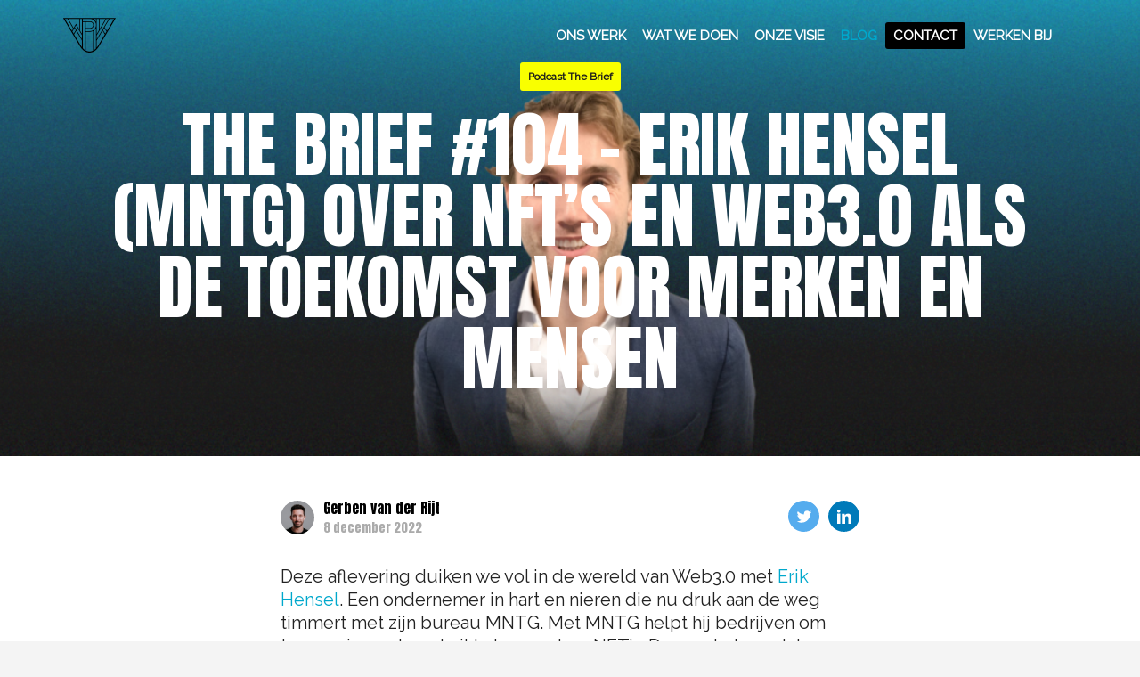

--- FILE ---
content_type: text/html; charset=UTF-8
request_url: https://www.wayneparkerkent.com/104-erik-hensel-mntg-over-nfts-en-web3-0-als-de-toekomst-voor-merken-en-mensen/
body_size: 12316
content:
<!doctype html><html lang="nl-NL" class="no-js"><head><base href="https://www.wayneparkerkent.com/"><meta charset="UTF-8"><meta http-equiv="X-UA-Compatible" content="IE=edge"><meta name="viewport" content="width=device-width, initial-scale=1"><link rel="profile" href="https://gmpg.org/xfn/11"><link rel="apple-touch-icon" sizes="180x180" href="https://www.wayneparkerkent.com/app/themes/wpk/assets/build/img/icons/apple-touch-icon.png"><link rel="icon" type="image/png" sizes="32x32" href="https://www.wayneparkerkent.com/app/themes/wpk/assets/build/img/icons/favicon-32x32.png"><link rel="icon" type="image/png" sizes="16x16" href="https://www.wayneparkerkent.com/app/themes/wpk/assets/build/img/icons/favicon-16x16.png"><link rel="manifest" href="https://www.wayneparkerkent.com/app/themes/wpk/assets/build/img/icons/site.webmanifest"><link rel="mask-icon" href="https://www.wayneparkerkent.com/app/themes/wpk/assets/build/img/icons/safari-pinned-tab.svg" color="#ff261f"><meta name="msapplication-TileColor" content="#ffffff"><meta name="theme-color" content="#ff261f"><link media="all" href="https://www.wayneparkerkent.com/app/cache/autoptimize/css/autoptimize_9ee6ec654af52d5a7ce42544cbbacf94.css" rel="stylesheet" /><title>The Brief #104 – Erik Hensel (MNTG) over NFT’s en web3.0 als de toekomst voor merken en mensen | Wayne Parker Kent</title><meta name='robots' content='max-image-preview:large' /><meta name="description" content="NFT&#039;s kan je in je bedrijf inzetten voor klantloyaliteit en voting, maar ook voor garantiebewijzen. Erik Hensel vertelt hoe zij de tokens toegankelijk maken"/><meta name="robots" content="max-snippet:-1, max-image-preview:large, max-video-preview:-1"/><link rel="canonical" href="https://www.wayneparkerkent.com/104-erik-hensel-mntg-over-nfts-en-web3-0-als-de-toekomst-voor-merken-en-mensen/" /><meta property="og:locale" content="nl_NL" /><meta property="og:type" content="article" /><meta property="og:title" content="The Brief #104 – Erik Hensel (MNTG) over NFT’s en web3.0 als de toekomst voor merken en mensen | Wayne Parker Kent" /><meta property="og:description" content="NFT&#039;s kan je in je bedrijf inzetten voor klantloyaliteit en voting, maar ook voor garantiebewijzen. Erik Hensel vertelt hoe zij de tokens toegankelijk maken" /><meta property="og:url" content="https://www.wayneparkerkent.com/104-erik-hensel-mntg-over-nfts-en-web3-0-als-de-toekomst-voor-merken-en-mensen/" /><meta property="og:site_name" content="Wayne Parker Kent" /><meta property="article:section" content="Podcast The Brief" /><meta property="article:published_time" content="2022-12-08T15:33:54+00:00" /><meta property="article:modified_time" content="2023-07-17T09:15:18+00:00" /><meta property="og:updated_time" content="2023-07-17T09:15:18+00:00" /><meta property="og:image" content="https://www.wayneparkerkent.com/app/uploads/2022/12/TheBrief_2022_ep104_05_blog-banner-1024x320.png" /><meta property="og:image:secure_url" content="https://www.wayneparkerkent.com/app/uploads/2022/12/TheBrief_2022_ep104_05_blog-banner-1024x320.png" /><meta property="og:image:width" content="1024" /><meta property="og:image:height" content="320" /><meta name="twitter:card" content="summary_large_image" /><meta name="twitter:description" content="NFT&#039;s kan je in je bedrijf inzetten voor klantloyaliteit en voting, maar ook voor garantiebewijzen. Erik Hensel vertelt hoe zij de tokens toegankelijk maken" /><meta name="twitter:title" content="The Brief #104 – Erik Hensel (MNTG) over NFT’s en web3.0 als de toekomst voor merken en mensen | Wayne Parker Kent" /><meta name="twitter:image" content="https://www.wayneparkerkent.com/app/uploads/2022/12/TheBrief_2022_ep104_05_blog-banner.png" /> <script type='application/ld+json' class='yoast-schema-graph yoast-schema-graph--main'>{"@context":"https://schema.org","@graph":[{"@type":"Organization","@id":"https://www.wayneparkerkent.com/#organization","name":"Wayne Parker Kent","url":"https://www.wayneparkerkent.com/","sameAs":["https://www.instagram.com/wayne.parker.kent/","https://www.linkedin.com/company/wayne-parker-kent/","https://www.youtube.com/channel/UCK5IGc_TWfe2tPGnbZQk83Q"],"logo":{"@type":"ImageObject","@id":"https://www.wayneparkerkent.com/#logo","url":"https://www.wayneparkerkent.com/app/uploads/2019/11/wayne-parker-kent-logo-web.jpg","width":1200,"height":892,"caption":"Wayne Parker Kent"},"image":{"@id":"https://www.wayneparkerkent.com/#logo"}},{"@type":"WebSite","@id":"https://www.wayneparkerkent.com/#website","url":"https://www.wayneparkerkent.com/","name":"Wayne Parker Kent","description":"Creatief Bureau Amsterdam | We create stories worth telling","publisher":{"@id":"https://www.wayneparkerkent.com/#organization"},"potentialAction":{"@type":"SearchAction","target":"https://www.wayneparkerkent.com/?s={search_term_string}","query-input":"required name=search_term_string"}},{"@type":"ImageObject","@id":"https://www.wayneparkerkent.com/104-erik-hensel-mntg-over-nfts-en-web3-0-als-de-toekomst-voor-merken-en-mensen/#primaryimage","url":"https://www.wayneparkerkent.com/app/uploads/2022/12/TheBrief_2022_ep104_05_blog-banner.png","width":1920,"height":600,"caption":"Erik Hensel X The Brief"},{"@type":"WebPage","@id":"https://www.wayneparkerkent.com/104-erik-hensel-mntg-over-nfts-en-web3-0-als-de-toekomst-voor-merken-en-mensen/#webpage","url":"https://www.wayneparkerkent.com/104-erik-hensel-mntg-over-nfts-en-web3-0-als-de-toekomst-voor-merken-en-mensen/","inLanguage":"nl-NL","name":"The Brief #104 \u2013 Erik Hensel (MNTG) over NFT\u2019s en web3.0 als de toekomst voor merken en mensen | Wayne Parker Kent","isPartOf":{"@id":"https://www.wayneparkerkent.com/#website"},"primaryImageOfPage":{"@id":"https://www.wayneparkerkent.com/104-erik-hensel-mntg-over-nfts-en-web3-0-als-de-toekomst-voor-merken-en-mensen/#primaryimage"},"datePublished":"2022-12-08T15:33:54+00:00","dateModified":"2023-07-17T09:15:18+00:00","description":"NFT's kan je in je bedrijf inzetten voor klantloyaliteit en voting, maar ook voor garantiebewijzen. Erik Hensel vertelt hoe zij de tokens toegankelijk maken"},{"@type":"Article","@id":"https://www.wayneparkerkent.com/104-erik-hensel-mntg-over-nfts-en-web3-0-als-de-toekomst-voor-merken-en-mensen/#article","isPartOf":{"@id":"https://www.wayneparkerkent.com/104-erik-hensel-mntg-over-nfts-en-web3-0-als-de-toekomst-voor-merken-en-mensen/#webpage"},"author":{"@id":"https://www.wayneparkerkent.com/#/schema/person/218ed7d6327935aa443e51210185656c"},"headline":"The Brief #104 \u2013 Erik Hensel (MNTG) over NFT\u2019s en web3.0 als de toekomst voor merken en mensen","datePublished":"2022-12-08T15:33:54+00:00","dateModified":"2023-07-17T09:15:18+00:00","commentCount":0,"mainEntityOfPage":{"@id":"https://www.wayneparkerkent.com/104-erik-hensel-mntg-over-nfts-en-web3-0-als-de-toekomst-voor-merken-en-mensen/#webpage"},"publisher":{"@id":"https://www.wayneparkerkent.com/#organization"},"image":{"@id":"https://www.wayneparkerkent.com/104-erik-hensel-mntg-over-nfts-en-web3-0-als-de-toekomst-voor-merken-en-mensen/#primaryimage"},"articleSection":"Podcast The Brief"},{"@type":["Person"],"@id":"https://www.wayneparkerkent.com/#/schema/person/218ed7d6327935aa443e51210185656c","name":"Gerben van der Rijt","description":"Gerben is onze creatief directeur. Een veelzijdige creatief die ons maar blijft verrassen. Op een goede manier, bedoelen we. Verder is hij dol op zijn eigen stem als co-host van onze podcast The Brief.","sameAs":[]}]}</script> <link rel='dns-prefetch' href='//cdn.polyfill.io' /><link rel='dns-prefetch' href='//fonts.googleapis.com' /><link rel="alternate" type="application/rss+xml" title="Wayne Parker Kent &raquo; feed" href="https://www.wayneparkerkent.com/feed/" />  <script>(function(w,d,s,l,i){w[l]=w[l]||[];w[l].push({'gtm.start':
        new Date().getTime(),event:'gtm.js'});var f=d.getElementsByTagName(s)[0],
        j=d.createElement(s),dl=l!='dataLayer'?'&l='+l:'';j.async=true;j.src=
        'https://www.googletagmanager.com/gtm.js?id='+i+dl;f.parentNode.insertBefore(j,f);
      })(window,document,'script','dataLayer','GTM-NM27R8S');</script>  <script>var svgSpriteURI = 'https://www.wayneparkerkent.com/app/themes/wpk/assets/plyr.svg';</script> <link rel="stylesheet" href="https://fonts.googleapis.com/css2?family=Anton&#038;family=Raleway&#038;display=swap"><meta name="generator" content="WPML ver:4.3.3 stt:37;" /><link rel="icon" href="https://www.wayneparkerkent.com/app/uploads/2022/09/cropped-FAVICON-32x32.png" sizes="32x32" /><link rel="icon" href="https://www.wayneparkerkent.com/app/uploads/2022/09/cropped-FAVICON-192x192.png" sizes="192x192" /><link rel="apple-touch-icon" href="https://www.wayneparkerkent.com/app/uploads/2022/09/cropped-FAVICON-180x180.png" /><meta name="msapplication-TileImage" content="https://www.wayneparkerkent.com/app/uploads/2022/09/cropped-FAVICON-270x270.png" /></head><body class="post-template-default single single-post postid-15201 single-format-standard 104-erik-hensel-mntg-over-nfts-en-web3-0-als-de-toekomst-voor-merken-en-mensen"><div class="modal js-modal"><div class="modal__inner js-modal-inner"> <button type="button" class="modal__button js-close-modal"></button><div class="modal__content js-modal-content"></div></div></div> <noscript><iframe src="https://www.googletagmanager.com/ns.html?id=GTM-NM27R8S" height="0" width="0" style="display:none;visibility:hidden"></iframe></noscript><header class="header"><div class="container"><div class="header__inner"> <a href="https://www.wayneparkerkent.com/" class="icon header__logo" aria-label="Naar homepage"> <svg xmlns="http://www.w3.org/2000/svg" viewBox="0 0 417 274"><path fill-rule="evenodd" d="M280.515 212.27c-4.813 8.544-9.838 16.025-15.079 22.483v-55.64l45.861-77.24 18.089 28.467-48.871 81.93zm-38.02 43.292l.002-154.91c7.404-5.244 13.439-12.302 17.43-20.537l-.001 97.484-.074.126.074.04v63.31c-5.562 5.92-11.369 10.748-17.43 14.487zm-87.34-16.06V137.28l.108-.068-.107-.171V32.881h17.849l-.002 222.032c-6.216-3.976-12.157-9.112-17.848-15.41zM86.983 130.094l16.703-27.233 45.958 76.729v53.36c-4.738-6.055-9.298-12.979-13.696-20.771l-48.965-82.084zM35.586 9.49l44.286 76.273-9.49 16.495L15.043 9.49h20.544zM327.97 73.781l38.165-64.289h35.342l-55.438 92.932-18.069-28.643zm-3.16 5.323l18.064 28.628-10.32 17.31-18.11-28.481 10.366-17.457zm-59.374 59.579L341.398 9.492h18.327l-94.289 158.824v-29.633zM287.444 9.498l47.562-.006-47.563 80.895.001-80.889zm-5.508 90.257l-16.499 28.058.001-118.315h16.498v90.257zM237.339 9.498h22.589l-.001 23.777a54.213 54.213 0 00-22.588-23.777zm-104.26 90.214V9.497h16.566v118.23l-16.567-28.015zm-40.166-25.56l9.207-15.999 47.524 80.33v30.38l-56.73-94.711zm-3.15 5.471l10.724 17.903-16.692 27.227-10.179-17.07 16.146-28.06zm12.328-32.292l-19.043 32.92L41.96 9.488l85.608.008V90.4l-25.477-43.07zm109.35 57.703h-32.925v-19.01h35.26c16.17 0 29.33-13.159 29.33-29.33 0-16.168-13.16-29.323-29.33-29.324h-58.62V9.497h66.69c21.674 4.773 37.941 24.115 37.941 47.198 0 26.655-21.69 48.339-48.345 48.339zm-32.925 5.511h32.925a53.544 53.544 0 0025.543-6.45l-.002 154.53c-8.997 4.47-18.55 6.7-28.724 6.72-10.566-.02-20.449-2.414-29.744-7.238l.002-147.562zm35.26-77.663c13.134 0 23.82 10.683 23.82 23.813 0 13.13-10.686 23.818-23.82 23.818h-35.26V32.88l35.26.001zM-.05.919L128.54 216.48c21.73 38.557 47.772 57.35 79.61 57.435v.003l.109-.003c.034 0 .071.003.113.003v-.003c31.833-.085 57.872-18.877 79.562-57.342L416.577.923-.05.92z"/></svg> </a><div class="header__button header__button-menu"> <button class="hamburger hamburger--spin js-toggle-menu" type="button" aria-label="Navigatie openen"> <span class="hamburger__box"> <span class="hamburger__inner"></span> </span> </button></div><ul id="menu-hoofdmenu" class="menu header__menu"><li class="menu-item menu-ons-werk"><a href="/cases/">Ons werk</a></li><li class="menu-item menu-wat-we-doen"><a href="https://www.wayneparkerkent.com/watwedoen/">Wat we doen</a></li><li class="menu-item menu-onze-visie"><a href="https://www.wayneparkerkent.com/over-ons/">Onze visie</a></li><li class="active menu-item menu-blog"><a href="https://www.wayneparkerkent.com/blog/">Blog</a></li><li class="menu-item menu-contact"><a href="https://www.wayneparkerkent.com/contact/">Contact</a></li><li class="menu-item menu-werken-bij"><a href="https://www.werkenbijmediahuis.nl/onze-merken/1563-wayne-parker-kent">Werken bij</a></li></ul><div class="language-menu language-menu-large"></div></div></div></header><nav class="navigation"><div class="navigation__background"><video class="js-background-video lazyload" autoplay playsinline muted crossorigin data-video="https://www.wayneparkerkent.com/app/themes/wpk/assets/build/img/animation-clouds.mp4"> <source src="https://www.wayneparkerkent.com/app/themes/wpk/assets/build/img/animation-clouds.mp4" type="video/mp4" /></video></div><div class="navigation__inner"><div class="language-menu language-menu-mobile"></div><ul id="menu-hoofdmenu-1" class="navigation-menu"><li class="menu-item menu-ons-werk"><a href="/cases/">Ons werk</a></li><li class="menu-item menu-wat-we-doen"><a href="https://www.wayneparkerkent.com/watwedoen/">Wat we doen</a></li><li class="menu-item menu-onze-visie"><a href="https://www.wayneparkerkent.com/over-ons/">Onze visie</a></li><li class="active menu-item menu-blog"><a href="https://www.wayneparkerkent.com/blog/">Blog</a></li><li class="menu-item menu-contact"><a href="https://www.wayneparkerkent.com/contact/">Contact</a></li><li class="menu-item menu-werken-bij"><a href="https://www.werkenbijmediahuis.nl/onze-merken/1563-wayne-parker-kent">Werken bij</a></li></ul></div></nav><main class="main"><article class="article article--featured-media"><header class="article__header"><div class="featured-media"><div class="featured-media__content"><div class="wrap"><div class="label featured-media__label">Podcast The Brief</div><h1 class="featured-media__title">The Brief #104 – Erik Hensel (MNTG) over NFT’s en web3.0 als de toekomst voor merken en mensen</h1></div></div><figure class="featured-media__image"> <img width="1360" height="425" class="attachment-feature-image-desktop size-feature-image-desktop wp-post-image lazyload" alt="Erik Hensel X The Brief" lazyload="1" decoding="async" fetchpriority="high" data-sizes="(max-width: 1360px) 100vw, 1360px" data-srcset="https://www.wayneparkerkent.com/app/uploads/2022/12/TheBrief_2022_ep104_05_blog-banner-1360x425.png 1360w, https://www.wayneparkerkent.com/app/uploads/2022/12/TheBrief_2022_ep104_05_blog-banner-300x94.png 300w, https://www.wayneparkerkent.com/app/uploads/2022/12/TheBrief_2022_ep104_05_blog-banner-1024x320.png 1024w, https://www.wayneparkerkent.com/app/uploads/2022/12/TheBrief_2022_ep104_05_blog-banner-768x240.png 768w, https://www.wayneparkerkent.com/app/uploads/2022/12/TheBrief_2022_ep104_05_blog-banner-1536x480.png 1536w, https://www.wayneparkerkent.com/app/uploads/2022/12/TheBrief_2022_ep104_05_blog-banner.png 1920w" data-src="https://www.wayneparkerkent.com/app/uploads/2022/12/TheBrief_2022_ep104_05_blog-banner-1360x425.png" loading="lazy"></figure></div></header><div class="article__content"><div class="wrap"><div class="article__meta"><div class="author__info"><div class="author__image author__image--small"> <a href="https://www.wayneparkerkent.com/author/gerben/" target="_self"><figure class="author__photo"> <img width="140" height="140" class="attachment-140x140 size-140x140 lazyload" alt="" lazyload="1" decoding="async" data-sizes="(max-width: 140px) 100vw, 140px" data-srcset="https://www.wayneparkerkent.com/app/uploads/2021/06/Gerben-portret-Sdy-150x150.jpeg 150w, https://www.wayneparkerkent.com/app/uploads/2021/06/Gerben-portret-Sdy-300x300.jpeg 300w, https://www.wayneparkerkent.com/app/uploads/2021/06/Gerben-portret-Sdy-1024x1024.jpeg 1024w, https://www.wayneparkerkent.com/app/uploads/2021/06/Gerben-portret-Sdy-768x768.jpeg 768w, https://www.wayneparkerkent.com/app/uploads/2021/06/Gerben-portret-Sdy-1536x1536.jpeg 1536w, https://www.wayneparkerkent.com/app/uploads/2021/06/Gerben-portret-Sdy-2048x2048.jpeg 2048w, https://www.wayneparkerkent.com/app/uploads/2021/06/Gerben-portret-Sdy-720x720.jpeg 720w, https://www.wayneparkerkent.com/app/uploads/2021/06/Gerben-portret-Sdy-384x384.jpeg 384w, https://www.wayneparkerkent.com/app/uploads/2021/06/Gerben-portret-Sdy-450x450.jpeg 450w" data-src="https://www.wayneparkerkent.com/app/uploads/2021/06/Gerben-portret-Sdy-150x150.jpeg" loading="lazy" /></figure> </a></div><div class="author__content"> <a href="https://www.wayneparkerkent.com/author/gerben/" class="author__link">Gerben van der Rijt</a> <span class="article__date">8 december 2022</span></div></div><div class="share-buttons"> <a href="https://twitter.com/share?url=https%3A%2F%2Fwww.wayneparkerkent.com%2F104-erik-hensel-mntg-over-nfts-en-web3-0-als-de-toekomst-voor-merken-en-mensen%2F" target="_blank" rel="noopener noreferrer" class="share-button share-button--twitter"> <span class="icon share-button__icon"><svg xmlns="http://www.w3.org/2000/svg" viewBox="0 0 20 20"><path d="M17.316 6.246c.008.162.011.326.011.488 0 4.99-3.797 10.742-10.74 10.742-2.133 0-4.116-.625-5.787-1.697a7.577 7.577 0 005.588-1.562 3.779 3.779 0 01-3.526-2.621 3.858 3.858 0 001.705-.065 3.779 3.779 0 01-3.028-3.703v-.047a3.766 3.766 0 001.71.473 3.775 3.775 0 01-1.168-5.041 10.716 10.716 0 007.781 3.945 3.813 3.813 0 01-.097-.861 3.773 3.773 0 013.774-3.773 3.77 3.77 0 012.756 1.191 7.602 7.602 0 002.397-.916 3.789 3.789 0 01-1.66 2.088 7.55 7.55 0 002.168-.594 7.623 7.623 0 01-1.884 1.953z"/></svg></span> </a> <a href="https://www.linkedin.com/shareArticle?mini=true&url=https%3A%2F%2Fwww.wayneparkerkent.com%2F104-erik-hensel-mntg-over-nfts-en-web3-0-als-de-toekomst-voor-merken-en-mensen%2F&title=The+Brief+%23104+%E2%80%93+Erik+Hensel+%28MNTG%29+over+NFT%E2%80%99s+en+web3.0+als+de+toekomst+voor+merken+en+mensen" target="_blank" rel="noopener noreferrer" class="share-button share-button--linkedin"> <span class="icon share-button__icon"><svg xmlns="http://www.w3.org/2000/svg" viewBox="0 0 20 20"><path d="M1 6h4v13H1V6zm2-5C1.8 1 1 2 1 3.1 1 4.1 1.8 5 3 5c1.3 0 2-.9 2-2s-.8-2-2-2zm11.6 5.2c-2.1 0-3.3 1.2-3.8 2h-.1l-.2-1.7H6.9c0 1.1.1 2.4.1 3.9V19h4v-7.1c0-.4 0-.7.1-1 .3-.7.8-1.6 1.9-1.6 1.4 0 2 1.2 2 2.8V19h4v-7.4c0-3.7-1.9-5.4-4.4-5.4z"/></svg></span> </a> <a href="whatsapp://send?text=The+Brief+%23104+%E2%80%93+Erik+Hensel+%28MNTG%29+over+NFT%E2%80%99s+en+web3.0+als+de+toekomst+voor+merken+en+mensen" data-action="share/whatsapp/share" target="_blank" rel="noopener noreferrer" class="share-button share-button--whatsapp"> <span class="icon share-button__icon"><svg xmlns="http://www.w3.org/2000/svg" viewBox="0 0 90 90"><path d="M90 43.841c0 24.213-19.779 43.841-44.182 43.841a44.256 44.256 0 01-21.357-5.455L0 90l7.975-23.522a43.38 43.38 0 01-6.34-22.637C1.635 19.628 21.416 0 45.818 0 70.223 0 90 19.628 90 43.841zM45.818 6.982c-20.484 0-37.146 16.535-37.146 36.859 0 8.065 2.629 15.534 7.076 21.61L11.107 79.14l14.275-4.537A37.122 37.122 0 0045.819 80.7c20.481 0 37.146-16.533 37.146-36.857 0-20.324-16.664-36.861-37.147-36.861zm22.311 46.956c-.273-.447-.994-.717-2.076-1.254-1.084-.537-6.41-3.138-7.4-3.495-.993-.358-1.717-.538-2.438.537-.721 1.076-2.797 3.495-3.43 4.212-.632.719-1.263.809-2.347.271-1.082-.537-4.571-1.673-8.708-5.333-3.219-2.848-5.393-6.364-6.025-7.441-.631-1.075-.066-1.656.475-2.191.488-.482 1.084-1.255 1.625-1.882.543-.628.723-1.075 1.082-1.793.363-.717.182-1.344-.09-1.883-.27-.537-2.438-5.825-3.34-7.977-.902-2.15-1.803-1.792-2.436-1.792-.631 0-1.354-.09-2.076-.09s-1.896.269-2.889 1.344c-.992 1.076-3.789 3.676-3.789 8.963 0 5.288 3.879 10.397 4.422 11.113.541.716 7.49 11.92 18.5 16.223C58.2 65.771 58.2 64.336 60.186 64.156c1.984-.179 6.406-2.599 7.312-5.107.9-2.512.9-4.663.631-5.111z"/></svg></span> </a></div></div><div class="entry-content wysiwyg-element"><p><span data-contrast="none">Deze aflevering duiken we vol in de wereld van Web3.0 met </span><a href="https://www.linkedin.com/in/erik-h-a2393020/"><span data-contrast="none">Erik Hensel</span></a><span data-contrast="none">. Een ondernemer in hart en nieren die nu druk aan de weg timmert met zijn bureau MNTG. Met MNTG helpt hij bedrijven om toepassingen te ontwikkelen rondom NFT’s. De eerste keer dat we het in The Brief hebben over NFT’s en Web3.0, dus dat wil je niet missen. Wat is een NFT? Hoe verhoudt dit zich tot de Blockchain? En wat is de relatie tussen NFT’s en crypto? Erik legt uit en schetst voor ons hoe hij de toekomst voor zich ziet.</span><span data-ccp-props="{&quot;201341983&quot;:0,&quot;335559740&quot;:259}"> </span></p><h2><b><span data-contrast="none">Ondernemer in hart en nieren</span></b><span data-ccp-props="{&quot;134233117&quot;:false,&quot;134233118&quot;:false,&quot;201341983&quot;:0,&quot;335551550&quot;:1,&quot;335551620&quot;:1,&quot;335559685&quot;:0,&quot;335559737&quot;:0,&quot;335559738&quot;:0,&quot;335559739&quot;:0,&quot;335559740&quot;:259}"> </span></h2><p><span data-contrast="none">Maar eerst een trip down memory lane. Erik stond aan de wieg van Lifehunters en Grootmeesters. Het eerste is een viral contentbureau met miljoenen views toen Youtube net bestond, het tweede een platform voor masterclasses van de besten in hun vak. Youp van ‘t Hek, Jan Terlouw en Treintje Oosterhuis geven allemaal een cursus. Hoewel Erik nog betrokken is bij Grootmeesters, gaat zijn meeste tijd naar MNTG.</span><span data-ccp-props="{&quot;201341983&quot;:0,&quot;335559740&quot;:259}"> </span></p><h2><b><span data-contrast="none">NFT’s zijn de toekomst</span></b><span data-ccp-props="{&quot;201341983&quot;:0,&quot;335559740&quot;:259}"> </span></h2><p><span data-contrast="none">Een aantal jaar geleden werden NFT’s plots heel bekend door de komst van de Crypto Punks en Bored Apes. Erik wist nog niets over de tokens, maar wilde er alles over weten. Een ondernemingsplan schreef zichzelf toen hij Derk-Jan Derksen leerde kennen. Nu proberen ze samen NFT’s toegankelijker te maken voor de massa. Geen cryptomunten, maar iDeal als betaalmiddel. En ook voor merken zijn de mogelijkheden eindeloos. Van loyalty programma’s tot voting systemen. Het is een wereld die pas net ontdekt wordt. Daarmee bevindt Web3.0 zich in dezelfde opwindende beginfase als de start van het internet in de jaren ‘90. </span><span data-ccp-props="{&quot;134233117&quot;:false,&quot;134233118&quot;:false,&quot;201341983&quot;:0,&quot;335551550&quot;:1,&quot;335551620&quot;:1,&quot;335559685&quot;:0,&quot;335559737&quot;:0,&quot;335559738&quot;:0,&quot;335559739&quot;:0,&quot;335559740&quot;:259}"> </span></p><p><span data-contrast="none">Erik’s laatste project is een samenwerking met Armin van Buuren. Ook daarover gaan we uitgebreid in gesprek. Weet je nog niets over NFT’s of is je kennis al vergevorderd? Aflevering 104 is voor iedereen.</span><span data-ccp-props="{&quot;134233117&quot;:false,&quot;134233118&quot;:false,&quot;201341983&quot;:0,&quot;335551550&quot;:1,&quot;335551620&quot;:1,&quot;335559685&quot;:0,&quot;335559737&quot;:0,&quot;335559738&quot;:0,&quot;335559739&quot;:0,&quot;335559740&quot;:259}"> </span></p><h3><span data-ccp-props="{&quot;134233117&quot;:false,&quot;134233118&quot;:false,&quot;201341983&quot;:0,&quot;335551550&quot;:1,&quot;335551620&quot;:1,&quot;335559685&quot;:0,&quot;335559737&quot;:0,&quot;335559738&quot;:0,&quot;335559739&quot;:0,&quot;335559740&quot;:259}"><br /> </span>Deel jouw mening</h3><p><span data-contrast="none">Heb je ooit een aflevering van The Brief geluisterd en heb je vier minuten de tijd? Vul dan onze </span><a href="https://forms.office.com/r/4vDSNt3NXF"><span data-contrast="none">enquête</span></a><span data-contrast="none"> in, laat ons weten wat je van The Brief vindt en maak kans op een pakketje Superhelder bier!</span><span data-ccp-props="{&quot;134233117&quot;:false,&quot;134233118&quot;:false,&quot;201341983&quot;:0,&quot;335551550&quot;:1,&quot;335551620&quot;:1,&quot;335559685&quot;:0,&quot;335559737&quot;:0,&quot;335559738&quot;:0,&quot;335559739&quot;:0,&quot;335559740&quot;:259}"> </span></p><p><span data-ccp-props="{&quot;201341983&quot;:0,&quot;335559740&quot;:259}"> </span><span data-ccp-props="{&quot;201341983&quot;:0,&quot;335559740&quot;:259}"> </span></p><p><div class="iframe-container"><iframe style="border-radius: 12px;" src="https://open.spotify.com/embed/episode/7AX7UNrhkZOfS8A1ZTkHDr?utm_source=generator&amp;theme=0" width="100%" height="352" frameborder="0" allowfullscreen="allowfullscreen"></iframe></div></p><p><span data-ccp-props="{&quot;201341983&quot;:0,&quot;335559740&quot;:259}"> </span><span data-ccp-props="{&quot;201341983&quot;:0,&quot;335559740&quot;:259}"> </span></p><h2><span data-contrast="none">🎧 </span><b><span data-contrast="none">Shownotes </span></b><span data-contrast="none">🎧</span><span data-ccp-props="{&quot;201341983&quot;:0,&quot;335559740&quot;:259}"> </span></h2><p><span data-contrast="none">Beste content van Erik: Podcast Proof van Kevin Rose met Tim Ferriss:</span><span data-ccp-props="{&quot;201341983&quot;:0,&quot;335559740&quot;:259}"><br /> </span><a href="https://podcasts.proof.xyz/artist-spotlight-tim-ferriss-nft-project-name-and-artwork-reveal/"><span data-contrast="none">https://podcasts.proof.xyz/artist-spotlight-tim-ferriss-nft-project-name-and-artwork-reveal/</span></a> <span data-ccp-props="{&quot;201341983&quot;:0,&quot;335559740&quot;:259}"> </span></p><p><span data-contrast="none">Lifehunters:</span><span data-ccp-props="{&quot;201341983&quot;:0,&quot;335559740&quot;:259}"><br /> </span><a href="https://lifehunters.tv/"><span data-contrast="none">https://lifehunters.tv</span></a> <span data-ccp-props="{&quot;201341983&quot;:0,&quot;335559740&quot;:259}"> </span></p><p><span data-contrast="none">   McDonald’s op een voedselbeurs:</span><span data-ccp-props="{&quot;201341983&quot;:0,&quot;335559740&quot;:259}"><br /> </span>   <a href="https://www.youtube.com/watch?v=4Qa6QXBxxWw"><span data-contrast="none">https://www.youtube.com/watch?v=4Qa6QXBxxWw</span></a><span data-ccp-props="{&quot;201341983&quot;:0,&quot;335559740&quot;:259}"> </span></p><p><span data-contrast="none">   IKEA schilderij in een modern museum:</span><span data-ccp-props="{&quot;201341983&quot;:0,&quot;335559740&quot;:259}"><br /> </span>   <a href="https://www.youtube.com/watch?v=4BlLX03OJRU"><span data-contrast="none">https://www.youtube.com/watch?v=4BlLX03OJRU</span></a><span data-ccp-props="{&quot;201341983&quot;:0,&quot;335559740&quot;:259}"> </span></p><p><span data-contrast="none">   100 jarigen met spijt:</span><span data-ccp-props="{&quot;201341983&quot;:0,&quot;335559740&quot;:259}"><br /> </span>   <a href="https://lifehunters.tv/cases/393/"><span data-contrast="none">https://lifehunters.tv/cases/393/</span></a> <span data-ccp-props="{&quot;201341983&quot;:0,&quot;335559740&quot;:259}"> </span></p><p><span data-contrast="none">Creativity, Inc, een boek van Ed Catmull:</span><span data-ccp-props="{&quot;201341983&quot;:0,&quot;335559740&quot;:259}"><br /> </span><a href="https://www.amazon.com/Creativity-Inc-Overcoming-Unseen-Inspiration/dp/0812993012"><span data-contrast="none">https://www.amazon.com/Creativity-Inc-Overcoming-Unseen-Inspiration/dp/0812993012</span></a> <span data-ccp-props="{&quot;201341983&quot;:0,&quot;335559740&quot;:259}"> </span></p><p><span data-contrast="none">Enquête over The Brief:</span><span data-ccp-props="{&quot;201341983&quot;:0,&quot;335559740&quot;:259}"><br /> </span><a href="https://forms.office.com/r/4vDSNt3NXF"><span data-contrast="none">https://forms.office.com/r/4vDSNt3NXF</span></a> <span data-ccp-props="{&quot;201341983&quot;:0,&quot;335559740&quot;:259}"> </span></p><p><span data-contrast="none">Grootmeesters:</span><span data-ccp-props="{&quot;201341983&quot;:0,&quot;335559740&quot;:259}"><br /> </span><a href="https://grootmeesters.nl/"><span data-contrast="none">https://grootmeesters.nl</span></a><span data-ccp-props="{&quot;201341983&quot;:0,&quot;335559740&quot;:259}"> </span></p><p><span data-contrast="none">Jan Six, de favoriete masterclass van Erik:</span><span data-ccp-props="{&quot;201341983&quot;:0,&quot;335559740&quot;:259}"><br /> </span><a href="https://grootmeesters.nl/masterclass/jan-six/"><span data-contrast="none">https://grootmeesters.nl/masterclass/jan-six/</span></a><span data-ccp-props="{&quot;201341983&quot;:0,&quot;335559740&quot;:259}"> </span></p><p><span data-contrast="none">Masterclass:</span><span data-ccp-props="{&quot;201341983&quot;:0,&quot;335559740&quot;:259}"><br /> </span><a href="https://www.masterclass.com/"><span data-contrast="none">https://www.masterclass.com</span></a><span data-ccp-props="{&quot;201341983&quot;:0,&quot;335559740&quot;:259}"> </span></p><p><span data-contrast="none">MNTG:</span><span data-ccp-props="{&quot;201341983&quot;:0,&quot;335559740&quot;:259}"><br /> </span><a href="https://www.mntg.io/"><span data-contrast="none">https://www.mntg.io</span></a><span data-ccp-props="{&quot;201341983&quot;:0,&quot;335559740&quot;:259}"> </span></p><p><span data-contrast="none">Armin&#8217;s All-Access:</span><span data-ccp-props="{&quot;201341983&quot;:0,&quot;335559740&quot;:259}"><br /> </span><a href="https://aaa.arminvanbuuren.com/"><span data-contrast="none">https://aaa.arminvanbuuren.com</span></a><span data-ccp-props="{&quot;201341983&quot;:0,&quot;335559740&quot;:259}"> </span></p><p><span data-contrast="none">Rik Oostenbroek:</span><span data-ccp-props="{&quot;201341983&quot;:0,&quot;335559740&quot;:259}"><br /> </span><a href="https://www.linkedin.com/in/rik-oostenbroek-886b5980/?originalSubdomain=nl"><span data-contrast="none">https://www.linkedin.com/in/rik-oostenbroek-886b5980/?originalSubdomain=nl</span></a> <span data-ccp-props="{&quot;201341983&quot;:0,&quot;335559740&quot;:259}"> </span><a href="https://www.instagram.com/rikoostenbroek/"><span data-contrast="none">https://www.instagram.com/rikoostenbroek/</span></a><span data-ccp-props="{&quot;201341983&quot;:0,&quot;335559740&quot;:259}"> </span></p><p><span data-contrast="none">Web 1, web 2 en web 3 uitgelegd:</span><span data-ccp-props="{&quot;201341983&quot;:0,&quot;335559740&quot;:259}"><br /> </span><a href="https://www.linkedin.com/posts/erik-h-a2393020_digital-future-blockchain-activity-6967101948005117952-gV0F?utm_source=share&amp;utm_medium=member_desktop"><span data-contrast="none">https://www.linkedin.com/posts/erik-h-a2393020_digital-future-blockchain-activity-6967101948005117952-gV0F?utm_source=share&amp;utm_medium=member_desktop</span></a> <span data-ccp-props="{&quot;201341983&quot;:0,&quot;335559740&quot;:259}"> </span></p><p><span data-contrast="none">Bored Ape Yacht Club:</span><span data-ccp-props="{&quot;201341983&quot;:0,&quot;335559740&quot;:259}"><br /> </span><a href="https://boredapeyachtclub.com/#/"><span data-contrast="none">https://boredapeyachtclub.com/#/</span></a><span data-ccp-props="{&quot;201341983&quot;:0,&quot;335559740&quot;:259}"> </span></p><p><span data-contrast="none">Crypto Punks:</span><span data-ccp-props="{&quot;201341983&quot;:0,&quot;335559740&quot;:259}"><br /> </span><a href="https://www.larvalabs.com/cryptopunks"><span data-contrast="none">https://www.larvalabs.com/cryptopunks</span></a><span data-ccp-props="{&quot;201341983&quot;:0,&quot;335559740&quot;:259}"> </span></p><p><span data-contrast="none">SoRare:</span><span data-ccp-props="{&quot;201341983&quot;:0,&quot;335559740&quot;:259}"><br /> </span><a href="https://sorare.com/"><span data-contrast="none">https://sorare.com</span></a><span data-ccp-props="{&quot;201341983&quot;:0,&quot;335559740&quot;:259}"> </span></p><h2><b><span data-contrast="none">Beluister meer van The Brief</span></b><span data-ccp-props="{&quot;201341983&quot;:0,&quot;335559740&quot;:259}"> </span></h2><p><span data-contrast="none">Bekijk alle Shownotes van The Brief hier:</span><br /> <a href="https://www.wayneparkerkent.com/nl/category/podcast/"><span data-contrast="none">https://www.wayneparkerkent.com/nl/category/podcast/</span></a><span data-contrast="none"> </span><span data-ccp-props="{&quot;201341983&quot;:0,&quot;335559740&quot;:259}"> </span></p><p><span data-contrast="none">Beluister de vorige aflevering:</span><span data-ccp-props="{&quot;201341983&quot;:0,&quot;335559740&quot;:259}"><br /> </span><a href="https://open.spotify.com/episode/3P5cwlnmhaQBoYOm2kbwEo?si=1056e2dea12e4010"><span data-contrast="none">https://open.spotify.com/episode/3P5cwlnmhaQBoYOm2kbwEo?si=1056e2dea12e4010</span></a> <span data-ccp-props="{&quot;201341983&quot;:0,&quot;335559740&quot;:259}"> </span></p><div class="author-block"> <a href="https://www.wayneparkerkent.com/author/gerben/" class="author-block__link"><div class="author-block__media"><div class="author-block__image"><figure class="author-block__photo"> <img width="140" height="140" class="attachment-140x140 size-140x140 lazyload" alt="" lazyload="1" decoding="async" loading="lazy" data-sizes="auto, (max-width: 140px) 100vw, 140px" data-srcset="https://www.wayneparkerkent.com/app/uploads/2021/06/Gerben-portret-Sdy-150x150.jpeg 150w, https://www.wayneparkerkent.com/app/uploads/2021/06/Gerben-portret-Sdy-300x300.jpeg 300w, https://www.wayneparkerkent.com/app/uploads/2021/06/Gerben-portret-Sdy-1024x1024.jpeg 1024w, https://www.wayneparkerkent.com/app/uploads/2021/06/Gerben-portret-Sdy-768x768.jpeg 768w, https://www.wayneparkerkent.com/app/uploads/2021/06/Gerben-portret-Sdy-1536x1536.jpeg 1536w, https://www.wayneparkerkent.com/app/uploads/2021/06/Gerben-portret-Sdy-2048x2048.jpeg 2048w, https://www.wayneparkerkent.com/app/uploads/2021/06/Gerben-portret-Sdy-720x720.jpeg 720w, https://www.wayneparkerkent.com/app/uploads/2021/06/Gerben-portret-Sdy-384x384.jpeg 384w, https://www.wayneparkerkent.com/app/uploads/2021/06/Gerben-portret-Sdy-450x450.jpeg 450w" data-src="https://www.wayneparkerkent.com/app/uploads/2021/06/Gerben-portret-Sdy-150x150.jpeg" /></figure></div></div><div class="author-block__content"><h4 class="author-block__name">Gerben van der Rijt</h4><p class="author-block__bio">Gerben is onze creatief directeur. Een veelzijdige creatief die ons maar blijft verrassen. Op een goede manier, bedoelen we. Verder is hij dol op zijn eigen stem als co-host van onze podcast The Brief.</p> <button class="btn btn--outline">Meer van Gerben</button></div> </a></div></div></div></div></article><section class="block"><div class="wrap"><div class="block__content"><div class="card-grid"><div class="card-grid__inner"><div class="card-grid__item"><div class="card lazyload" data-expand="-20"> <a href="https://www.wayneparkerkent.com/the-brief-121-ej-pfauth-en-perre-van-den-brink-over-substack-als-de-gamechanger-voor-creators-en-merken/" class="card__link"><div class="card__media"><div class="label card__label">Podcast The Brief</div> <img width="150" height="150" class="attachment-thumbnail size-thumbnail wp-post-image lazyload" alt="The Brief" lazyload="1" decoding="async" loading="lazy" data-sizes="auto, (max-width: 150px) 100vw, 150px" data-srcset="https://www.wayneparkerkent.com/app/uploads/2024/11/TheBrief_2024_ep121_banner-150x150.jpg 150w, https://www.wayneparkerkent.com/app/uploads/2024/11/TheBrief_2024_ep121_banner-384x384.jpg 384w" data-src="https://www.wayneparkerkent.com/app/uploads/2024/11/TheBrief_2024_ep121_banner-150x150.jpg"></div><div class="card__content"> <small class="card__meta">28 november 2024</small><h3 class="card__title">The Brief #121 &#8211; EJ Pfauth en Perre van den Brink over Substack als de gamechanger voor creators en merken</h3></div><div class="card__footer"> <span class="icon card__icon"> <svg viewBox="0 0 21 18" xmlns="http://www.w3.org/2000/svg"><path d="M12.519.27a.928.928 0 00-1.31 0 .9.9 0 000 1.278l6.643 6.542H.89c-.511 0-.93.4-.93.903s.419.916.93.916h16.962l-6.643 6.53a.916.916 0 000 1.29.928.928 0 001.31 0l8.215-8.09a.9.9 0 000-1.278L12.52.271z"/></svg> </span></div> </a></div></div><div class="card-grid__item"><div class="card lazyload" data-expand="-20"> <a href="https://www.wayneparkerkent.com/the-brief-120-ananda-van-doorn-reliving-over-het-herdefinieren-van-tweedehands-meubels-en-haar-duurzame-meubelmissie/" class="card__link"><div class="card__media"><div class="label card__label">Podcast The Brief</div> <img width="150" height="150" class="attachment-thumbnail size-thumbnail wp-post-image lazyload" alt="Ananda" lazyload="1" decoding="async" loading="lazy" data-sizes="auto, (max-width: 150px) 100vw, 150px" data-srcset="https://www.wayneparkerkent.com/app/uploads/2024/11/TheBrief_2024_ep120_05_blog-banner-150x150.jpg 150w, https://www.wayneparkerkent.com/app/uploads/2024/11/TheBrief_2024_ep120_05_blog-banner-384x384.jpg 384w" data-src="https://www.wayneparkerkent.com/app/uploads/2024/11/TheBrief_2024_ep120_05_blog-banner-150x150.jpg"></div><div class="card__content"> <small class="card__meta">28 november 2024</small><h3 class="card__title">The Brief #120 &#8211; Ananda van Doorn (Reliving) over het herdefiniëren van tweedehands meubels en haar duurzame meubelmissie</h3></div><div class="card__footer"> <span class="icon card__icon"> <svg viewBox="0 0 21 18" xmlns="http://www.w3.org/2000/svg"><path d="M12.519.27a.928.928 0 00-1.31 0 .9.9 0 000 1.278l6.643 6.542H.89c-.511 0-.93.4-.93.903s.419.916.93.916h16.962l-6.643 6.53a.916.916 0 000 1.29.928.928 0 001.31 0l8.215-8.09a.9.9 0 000-1.278L12.52.271z"/></svg> </span></div> </a></div></div><div class="card-grid__item"><div class="card lazyload" data-expand="-20"> <a href="https://www.wayneparkerkent.com/the-brief-119-angelo-bromet-plusplusone-over-kansengelijkheid-onbenut-creatief-talent-en-cultureel-ondernemerschap/" class="card__link"><div class="card__media"><div class="label card__label">Podcast The Brief</div> <img width="150" height="150" class="attachment-thumbnail size-thumbnail wp-post-image lazyload" alt="The Brief Angelo Bromet podcast" lazyload="1" decoding="async" loading="lazy" data-sizes="auto, (max-width: 150px) 100vw, 150px" data-srcset="https://www.wayneparkerkent.com/app/uploads/2024/05/TheBrief_2024_ep119_05_blog-banner-1-150x150.jpg 150w, https://www.wayneparkerkent.com/app/uploads/2024/05/TheBrief_2024_ep119_05_blog-banner-1-384x384.jpg 384w" data-src="https://www.wayneparkerkent.com/app/uploads/2024/05/TheBrief_2024_ep119_05_blog-banner-1-150x150.jpg"></div><div class="card__content"> <small class="card__meta">30 mei 2024</small><h3 class="card__title">The Brief #119 &#8211; Angelo Bromet (PlusPlusOne) over kansengelijkheid, onbenut creatief talent en cultureel ondernemerschap</h3></div><div class="card__footer"> <span class="icon card__icon"> <svg viewBox="0 0 21 18" xmlns="http://www.w3.org/2000/svg"><path d="M12.519.27a.928.928 0 00-1.31 0 .9.9 0 000 1.278l6.643 6.542H.89c-.511 0-.93.4-.93.903s.419.916.93.916h16.962l-6.643 6.53a.916.916 0 000 1.29.928.928 0 001.31 0l8.215-8.09a.9.9 0 000-1.278L12.52.271z"/></svg> </span></div> </a></div></div></div></div></div></div></section><section class="newsletter block--red"><div class="wrap"><div class="newsletter__inner"><div class="newsletter__content"><h3 class="newsletter__title">Schrijf je in voor de nieuwsbrief.</h3><p class="newsletter__description">Twee keer per maand houden wij je op de hoogte van wat er speelt op gebied van content, marketing en creatie, door middel van podcasts, leestips en meer.</p></div><div class="newsletter__form"> <script>(function() {
	window.mc4wp = window.mc4wp || {
		listeners: [],
		forms: {
			on: function(evt, cb) {
				window.mc4wp.listeners.push(
					{
						event   : evt,
						callback: cb
					}
				);
			}
		}
	}
})();</script><form id="mc4wp-form-1" class="mc4wp-form mc4wp-form-242" method="post" data-id="242" data-name="WPK Form" ><div class="mc4wp-form-fields"><label></label> <input type="text" name="FNAME" placeholder="Voornaam"
required=""></p><div class="input-group"> <input type="email" class="newsletter__input" name="EMAIL" id="email" placeholder="Emailadres" aria-label="E-mailadres"> <input type="hidden" name="SIGNUP" value="https://www.wayneparkerkent.com/104-erik-hensel-mntg-over-nfts-en-web3-0-als-de-toekomst-voor-merken-en-mensen/"><div class="input-group__append"> <button type="submit" class="btn btn--icon input-group__btn newsletter__btn" aria-label="Inschrijven"> <span class="icon btn__icon newsletter__icon"> <svg xmlns="http://www.w3.org/2000/svg" viewBox="0 0 20 20"><path fill="#FFF" d="M7.302 15.314v4.022c0 .281.173.53.429.618a.604.604 0 00.695-.233l2.252-3.202-3.376-1.205zM19.7.16a.6.6 0 00-.65-.047L.373 10.304a.659.659 0 00-.332.626c.019.26.184.482.419.566l5.192 1.855L16.71 3.473l-8.557 10.77 8.702 3.107a.605.605 0 00.525-.06.66.66 0 00.292-.46L19.954.788A.665.665 0 0019.7.161z"></path></svg> </span> </button></div></div></div><label style="display: none !important;">Laat dit veld lees als je een mens bent: <input type="text" name="_mc4wp_honeypot" value="" tabindex="-1" autocomplete="off" /></label><input type="hidden" name="_mc4wp_timestamp" value="1768469878" /><input type="hidden" name="_mc4wp_form_id" value="242" /><input type="hidden" name="_mc4wp_form_element_id" value="mc4wp-form-1" /><div class="mc4wp-response"></div></form></div></div></div></section></main><footer class="footer"><div class="footer__row"><div class="footer__menus"><div class="accordion"> <input type="checkbox" name="accordion-footer-menu-1" id="accordion-footer-menu-1" class="accordion__toggle" /> <label for="accordion-footer-menu-1" class="accordion__label">Over Wayne Parker Kent <span class="icon accordion__icon"> <svg viewBox="0 0 16 9" xmlns="http://www.w3.org/2000/svg"><path d="M8.792 8.676l6.88-6.789a1.095 1.095 0 000-1.563 1.131 1.131 0 00-1.585 0L8 6.33 1.913.324a1.131 1.131 0 00-1.585 0 1.095 1.095 0 000 1.564l6.88 6.788C7.427 8.892 7.713 9 8 9c.287 0 .573-.108.792-.324z"/></svg> </span> </label><div class="accordion__content"><ul id="menu-over-wayne-parker-kent" class="footer__menu"><li class="menu-item menu-home"><a href="https://www.wayneparkerkent.com">Home</a></li><li class="menu-item menu-onze-visie"><a href="https://www.wayneparkerkent.com/over-ons/">Onze visie</a></li><li class="menu-item menu-ons-werk"><a href="https://www.wayneparkerkent.com/cases/">Ons werk</a></li><li class="menu-item menu-wat-we-doen"><a href="https://www.wayneparkerkent.com/watwedoen/">Wat we doen</a></li><li class="active menu-item menu-blog"><a href="https://www.wayneparkerkent.com/blog/">Blog</a></li></ul></div></div><div class="accordion"> <input type="checkbox" name="accordion-footer-menu-2" id="accordion-footer-menu-2" class="accordion__toggle" /> <label for="accordion-footer-menu-2" class="accordion__label">Ontdek <span class="icon accordion__icon"> <svg viewBox="0 0 16 9" xmlns="http://www.w3.org/2000/svg"><path d="M8.792 8.676l6.88-6.789a1.095 1.095 0 000-1.563 1.131 1.131 0 00-1.585 0L8 6.33 1.913.324a1.131 1.131 0 00-1.585 0 1.095 1.095 0 000 1.564l6.88 6.788C7.427 8.892 7.713 9 8 9c.287 0 .573-.108.792-.324z"/></svg> </span> </label><div class="accordion__content"><ul id="menu-ontdek" class="footer__menu"><li class="menu-item menu-jongerenonderzoek-2024"><a href="https://www.wayneparkerkent.com/jongerenonderzoek/">Jongeren​​onderzoek 2024</a></li><li class="menu-item menu-podcast-the-brief"><a href="https://www.wayneparkerkent.com/podcast-the-brief/">Podcast: The Brief</a></li><li class="menu-item menu-branding-positionering"><a href="https://www.wayneparkerkent.com/services/branding-en-positionering/">Branding &#038; Positionering</a></li><li class="menu-item menu-campagnes-activaties"><a href="https://www.wayneparkerkent.com/services/campagnes-en-activaties/">Campagnes &#038; Activaties</a></li><li class="menu-item menu-social-content"><a href="https://www.wayneparkerkent.com/services/social-en-content/">Social &#038; Content</a></li></ul></div></div><div class="accordion"> <input type="checkbox" name="accordion-footer-menu-3" id="accordion-footer-menu-3" class="accordion__toggle" /> <label for="accordion-footer-menu-3" class="accordion__label">Contact <span class="icon accordion__icon"> <svg viewBox="0 0 16 9" xmlns="http://www.w3.org/2000/svg"><path d="M8.792 8.676l6.88-6.789a1.095 1.095 0 000-1.563 1.131 1.131 0 00-1.585 0L8 6.33 1.913.324a1.131 1.131 0 00-1.585 0 1.095 1.095 0 000 1.564l6.88 6.788C7.427 8.892 7.713 9 8 9c.287 0 .573-.108.792-.324z"/></svg> </span> </label><div class="accordion__content"><ul id="menu-contact" class="footer__menu"><li class="menu-item menu-linkedin"><a href="https://www.linkedin.com/company/wayne-parker-kent/">LinkedIn</a></li><li class="menu-item menu-spotify"><a href="https://open.spotify.com/show/0KR026VsScuGhNcQ2h5z79?si=ba59bf182b744eaa">Spotify</a></li><li class="menu-item menu-nieuwsbrief"><a href="https://www.wayneparkerkent.com/nieuwsbrief/">Nieuwsbrief</a></li><li class="menu-item menu-instagram"><a href="https://www.instagram.com/wayne.parker.kent/">Instagram</a></li><li class="menu-item menu-contact"><a href="https://www.wayneparkerkent.com/contact/">Contact</a></li></ul></div></div></div></div><div class="footer__row footer__copyright"><p class="footer__copyright-text"> &copy; Wayne Parker Kent 2026 Alle rechten voorbehouden.</p></div></footer><div class="primary-nav__overlay js-toggle-menu"></div> <script>(function() {function maybePrefixUrlField() {
	if (this.value.trim() !== '' && this.value.indexOf('http') !== 0) {
		this.value = "http://" + this.value;
	}
}

var urlFields = document.querySelectorAll('.mc4wp-form input[type="url"]');
if (urlFields) {
	for (var j=0; j < urlFields.length; j++) {
		urlFields[j].addEventListener('blur', maybePrefixUrlField);
	}
}
})();</script><script type="text/javascript" src="https://www.wayneparkerkent.com/wp/wp-includes/js/dist/hooks.min.js?ver=4d63a3d491d11ffd8ac6" id="wp-hooks-js"></script> <script type="text/javascript" src="https://www.wayneparkerkent.com/wp/wp-includes/js/dist/i18n.min.js?ver=5e580eb46a90c2b997e6" id="wp-i18n-js"></script> <script type="text/javascript" id="wp-i18n-js-after">wp.i18n.setLocaleData( { "text direction\u0004ltr": [ "ltr" ] } );</script> <script type="text/javascript" id="contact-form-7-js-translations">( function( domain, translations ) {
	var localeData = translations.locale_data[ domain ] || translations.locale_data.messages;
	localeData[""].domain = domain;
	wp.i18n.setLocaleData( localeData, domain );
} )( "contact-form-7", {"translation-revision-date":"2025-01-14 19:36:16+0000","generator":"GlotPress\/4.0.1","domain":"messages","locale_data":{"messages":{"":{"domain":"messages","plural-forms":"nplurals=2; plural=n != 1;","lang":"nl"},"This contact form is placed in the wrong place.":["Dit contactformulier staat op de verkeerde plek."],"Error:":["Fout:"]}},"comment":{"reference":"includes\/js\/index.js"}} );</script> <script type="text/javascript" id="contact-form-7-js-before">var wpcf7 = {
    "api": {
        "root": "https:\/\/www.wayneparkerkent.com\/wp-json\/",
        "namespace": "contact-form-7\/v1"
    },
    "cached": 1
};</script> <script type="text/javascript" src="https://cdnjs.cloudflare.com/polyfill/v2/polyfill.min.js?features=es6,Array.prototype.includes,CustomEvent,Object.entries,Object.values,URL" id="polyfill-js"></script> <script type="text/javascript" id="mh-script-js-extra">var jsData = {"ajaxUrl":"https:\/\/www.wayneparkerkent.com\/wp\/wp-admin\/admin-ajax.php","posts":"{\"page\":0,\"error\":\"\",\"m\":\"\",\"p\":15201,\"post_parent\":\"\",\"subpost\":\"\",\"subpost_id\":\"\",\"attachment\":\"\",\"attachment_id\":0,\"pagename\":\"\",\"page_id\":\"\",\"second\":\"\",\"minute\":\"\",\"hour\":\"\",\"day\":0,\"monthnum\":0,\"year\":0,\"w\":0,\"category_name\":\"\",\"tag\":\"\",\"cat\":\"\",\"tag_id\":\"\",\"author\":\"\",\"author_name\":\"\",\"feed\":\"\",\"tb\":\"\",\"paged\":0,\"meta_key\":\"\",\"meta_value\":\"\",\"preview\":\"\",\"s\":\"\",\"sentence\":\"\",\"title\":\"\",\"fields\":\"\",\"menu_order\":\"\",\"embed\":\"\",\"category__in\":[],\"category__not_in\":[],\"category__and\":[],\"post__in\":[],\"post__not_in\":[],\"post_name__in\":[],\"tag__in\":[],\"tag__not_in\":[],\"tag__and\":[],\"tag_slug__in\":[],\"tag_slug__and\":[],\"post_parent__in\":[],\"post_parent__not_in\":[],\"author__in\":[],\"author__not_in\":[],\"search_columns\":[],\"name\":\"104-erik-hensel-mntg-over-nfts-en-web3-0-als-de-toekomst-voor-merken-en-mensen\",\"ignore_sticky_posts\":false,\"suppress_filters\":false,\"cache_results\":true,\"update_post_term_cache\":true,\"update_menu_item_cache\":false,\"lazy_load_term_meta\":true,\"update_post_meta_cache\":true,\"post_type\":\"\",\"posts_per_page\":12,\"nopaging\":false,\"comments_per_page\":\"50\",\"no_found_rows\":false,\"order\":\"DESC\"}","currentUrl":"https:\/\/www.wayneparkerkent.com\/104-erik-hensel-mntg-over-nfts-en-web3-0-als-de-toekomst-voor-merken-en-mensen","brandUrl":"https:\/\/www.wayneparkerkent.com\/merken\/","currentPage":"1","maxPage":"0","category":"categorie"};</script> <script defer src="https://www.wayneparkerkent.com/app/cache/autoptimize/js/autoptimize_e734653f987945c5af57154fa9a11e78.js"></script><script defer src="https://static.cloudflareinsights.com/beacon.min.js/vcd15cbe7772f49c399c6a5babf22c1241717689176015" integrity="sha512-ZpsOmlRQV6y907TI0dKBHq9Md29nnaEIPlkf84rnaERnq6zvWvPUqr2ft8M1aS28oN72PdrCzSjY4U6VaAw1EQ==" data-cf-beacon='{"version":"2024.11.0","token":"c02774578f534545adb3db5644725c4d","r":1,"server_timing":{"name":{"cfCacheStatus":true,"cfEdge":true,"cfExtPri":true,"cfL4":true,"cfOrigin":true,"cfSpeedBrain":true},"location_startswith":null}}' crossorigin="anonymous"></script>
</body></html>
<!-- Page generated by LiteSpeed Cache 3.4 on 2026-01-15 10:37:59 -->

--- FILE ---
content_type: text/css
request_url: https://www.wayneparkerkent.com/app/cache/autoptimize/css/autoptimize_9ee6ec654af52d5a7ce42544cbbacf94.css
body_size: 17778
content:
img:is([sizes="auto" i],[sizes^="auto," i]){contain-intrinsic-size:3000px 1500px}
/*! This file is auto-generated */
.wp-block-button__link{color:#fff;background-color:#32373c;border-radius:9999px;box-shadow:none;text-decoration:none;padding:calc(.667em + 2px) calc(1.333em + 2px);font-size:1.125em}.wp-block-file__button{background:#32373c;color:#fff;text-decoration:none}
:root{--wp--preset--aspect-ratio--square:1;--wp--preset--aspect-ratio--4-3:4/3;--wp--preset--aspect-ratio--3-4:3/4;--wp--preset--aspect-ratio--3-2:3/2;--wp--preset--aspect-ratio--2-3:2/3;--wp--preset--aspect-ratio--16-9:16/9;--wp--preset--aspect-ratio--9-16:9/16;--wp--preset--color--black:#000;--wp--preset--color--cyan-bluish-gray:#abb8c3;--wp--preset--color--white:#fff;--wp--preset--color--pale-pink:#f78da7;--wp--preset--color--vivid-red:#cf2e2e;--wp--preset--color--luminous-vivid-orange:#ff6900;--wp--preset--color--luminous-vivid-amber:#fcb900;--wp--preset--color--light-green-cyan:#7bdcb5;--wp--preset--color--vivid-green-cyan:#00d084;--wp--preset--color--pale-cyan-blue:#8ed1fc;--wp--preset--color--vivid-cyan-blue:#0693e3;--wp--preset--color--vivid-purple:#9b51e0;--wp--preset--gradient--vivid-cyan-blue-to-vivid-purple:linear-gradient(135deg,rgba(6,147,227,1) 0%,#9b51e0 100%);--wp--preset--gradient--light-green-cyan-to-vivid-green-cyan:linear-gradient(135deg,#7adcb4 0%,#00d082 100%);--wp--preset--gradient--luminous-vivid-amber-to-luminous-vivid-orange:linear-gradient(135deg,rgba(252,185,0,1) 0%,rgba(255,105,0,1) 100%);--wp--preset--gradient--luminous-vivid-orange-to-vivid-red:linear-gradient(135deg,rgba(255,105,0,1) 0%,#cf2e2e 100%);--wp--preset--gradient--very-light-gray-to-cyan-bluish-gray:linear-gradient(135deg,#eee 0%,#a9b8c3 100%);--wp--preset--gradient--cool-to-warm-spectrum:linear-gradient(135deg,#4aeadc 0%,#9778d1 20%,#cf2aba 40%,#ee2c82 60%,#fb6962 80%,#fef84c 100%);--wp--preset--gradient--blush-light-purple:linear-gradient(135deg,#ffceec 0%,#9896f0 100%);--wp--preset--gradient--blush-bordeaux:linear-gradient(135deg,#fecda5 0%,#fe2d2d 50%,#6b003e 100%);--wp--preset--gradient--luminous-dusk:linear-gradient(135deg,#ffcb70 0%,#c751c0 50%,#4158d0 100%);--wp--preset--gradient--pale-ocean:linear-gradient(135deg,#fff5cb 0%,#b6e3d4 50%,#33a7b5 100%);--wp--preset--gradient--electric-grass:linear-gradient(135deg,#caf880 0%,#71ce7e 100%);--wp--preset--gradient--midnight:linear-gradient(135deg,#020381 0%,#2874fc 100%);--wp--preset--font-size--small:13px;--wp--preset--font-size--medium:20px;--wp--preset--font-size--large:36px;--wp--preset--font-size--x-large:42px;--wp--preset--spacing--20:.44rem;--wp--preset--spacing--30:.67rem;--wp--preset--spacing--40:1rem;--wp--preset--spacing--50:1.5rem;--wp--preset--spacing--60:2.25rem;--wp--preset--spacing--70:3.38rem;--wp--preset--spacing--80:5.06rem;--wp--preset--shadow--natural:6px 6px 9px rgba(0,0,0,.2);--wp--preset--shadow--deep:12px 12px 50px rgba(0,0,0,.4);--wp--preset--shadow--sharp:6px 6px 0px rgba(0,0,0,.2);--wp--preset--shadow--outlined:6px 6px 0px -3px rgba(255,255,255,1),6px 6px rgba(0,0,0,1);--wp--preset--shadow--crisp:6px 6px 0px rgba(0,0,0,1)}:where(.is-layout-flex){gap:.5em}:where(.is-layout-grid){gap:.5em}body .is-layout-flex{display:flex}.is-layout-flex{flex-wrap:wrap;align-items:center}.is-layout-flex>:is(*,div){margin:0}body .is-layout-grid{display:grid}.is-layout-grid>:is(*,div){margin:0}:where(.wp-block-columns.is-layout-flex){gap:2em}:where(.wp-block-columns.is-layout-grid){gap:2em}:where(.wp-block-post-template.is-layout-flex){gap:1.25em}:where(.wp-block-post-template.is-layout-grid){gap:1.25em}.has-black-color{color:var(--wp--preset--color--black) !important}.has-cyan-bluish-gray-color{color:var(--wp--preset--color--cyan-bluish-gray) !important}.has-white-color{color:var(--wp--preset--color--white) !important}.has-pale-pink-color{color:var(--wp--preset--color--pale-pink) !important}.has-vivid-red-color{color:var(--wp--preset--color--vivid-red) !important}.has-luminous-vivid-orange-color{color:var(--wp--preset--color--luminous-vivid-orange) !important}.has-luminous-vivid-amber-color{color:var(--wp--preset--color--luminous-vivid-amber) !important}.has-light-green-cyan-color{color:var(--wp--preset--color--light-green-cyan) !important}.has-vivid-green-cyan-color{color:var(--wp--preset--color--vivid-green-cyan) !important}.has-pale-cyan-blue-color{color:var(--wp--preset--color--pale-cyan-blue) !important}.has-vivid-cyan-blue-color{color:var(--wp--preset--color--vivid-cyan-blue) !important}.has-vivid-purple-color{color:var(--wp--preset--color--vivid-purple) !important}.has-black-background-color{background-color:var(--wp--preset--color--black) !important}.has-cyan-bluish-gray-background-color{background-color:var(--wp--preset--color--cyan-bluish-gray) !important}.has-white-background-color{background-color:var(--wp--preset--color--white) !important}.has-pale-pink-background-color{background-color:var(--wp--preset--color--pale-pink) !important}.has-vivid-red-background-color{background-color:var(--wp--preset--color--vivid-red) !important}.has-luminous-vivid-orange-background-color{background-color:var(--wp--preset--color--luminous-vivid-orange) !important}.has-luminous-vivid-amber-background-color{background-color:var(--wp--preset--color--luminous-vivid-amber) !important}.has-light-green-cyan-background-color{background-color:var(--wp--preset--color--light-green-cyan) !important}.has-vivid-green-cyan-background-color{background-color:var(--wp--preset--color--vivid-green-cyan) !important}.has-pale-cyan-blue-background-color{background-color:var(--wp--preset--color--pale-cyan-blue) !important}.has-vivid-cyan-blue-background-color{background-color:var(--wp--preset--color--vivid-cyan-blue) !important}.has-vivid-purple-background-color{background-color:var(--wp--preset--color--vivid-purple) !important}.has-black-border-color{border-color:var(--wp--preset--color--black) !important}.has-cyan-bluish-gray-border-color{border-color:var(--wp--preset--color--cyan-bluish-gray) !important}.has-white-border-color{border-color:var(--wp--preset--color--white) !important}.has-pale-pink-border-color{border-color:var(--wp--preset--color--pale-pink) !important}.has-vivid-red-border-color{border-color:var(--wp--preset--color--vivid-red) !important}.has-luminous-vivid-orange-border-color{border-color:var(--wp--preset--color--luminous-vivid-orange) !important}.has-luminous-vivid-amber-border-color{border-color:var(--wp--preset--color--luminous-vivid-amber) !important}.has-light-green-cyan-border-color{border-color:var(--wp--preset--color--light-green-cyan) !important}.has-vivid-green-cyan-border-color{border-color:var(--wp--preset--color--vivid-green-cyan) !important}.has-pale-cyan-blue-border-color{border-color:var(--wp--preset--color--pale-cyan-blue) !important}.has-vivid-cyan-blue-border-color{border-color:var(--wp--preset--color--vivid-cyan-blue) !important}.has-vivid-purple-border-color{border-color:var(--wp--preset--color--vivid-purple) !important}.has-vivid-cyan-blue-to-vivid-purple-gradient-background{background:var(--wp--preset--gradient--vivid-cyan-blue-to-vivid-purple) !important}.has-light-green-cyan-to-vivid-green-cyan-gradient-background{background:var(--wp--preset--gradient--light-green-cyan-to-vivid-green-cyan) !important}.has-luminous-vivid-amber-to-luminous-vivid-orange-gradient-background{background:var(--wp--preset--gradient--luminous-vivid-amber-to-luminous-vivid-orange) !important}.has-luminous-vivid-orange-to-vivid-red-gradient-background{background:var(--wp--preset--gradient--luminous-vivid-orange-to-vivid-red) !important}.has-very-light-gray-to-cyan-bluish-gray-gradient-background{background:var(--wp--preset--gradient--very-light-gray-to-cyan-bluish-gray) !important}.has-cool-to-warm-spectrum-gradient-background{background:var(--wp--preset--gradient--cool-to-warm-spectrum) !important}.has-blush-light-purple-gradient-background{background:var(--wp--preset--gradient--blush-light-purple) !important}.has-blush-bordeaux-gradient-background{background:var(--wp--preset--gradient--blush-bordeaux) !important}.has-luminous-dusk-gradient-background{background:var(--wp--preset--gradient--luminous-dusk) !important}.has-pale-ocean-gradient-background{background:var(--wp--preset--gradient--pale-ocean) !important}.has-electric-grass-gradient-background{background:var(--wp--preset--gradient--electric-grass) !important}.has-midnight-gradient-background{background:var(--wp--preset--gradient--midnight) !important}.has-small-font-size{font-size:var(--wp--preset--font-size--small) !important}.has-medium-font-size{font-size:var(--wp--preset--font-size--medium) !important}.has-large-font-size{font-size:var(--wp--preset--font-size--large) !important}.has-x-large-font-size{font-size:var(--wp--preset--font-size--x-large) !important}:where(.wp-block-post-template.is-layout-flex){gap:1.25em}:where(.wp-block-post-template.is-layout-grid){gap:1.25em}:where(.wp-block-columns.is-layout-flex){gap:2em}:where(.wp-block-columns.is-layout-grid){gap:2em}:root :where(.wp-block-pullquote){font-size:1.5em;line-height:1.6}
.wpcf7 .screen-reader-response{position:absolute;overflow:hidden;clip:rect(1px,1px,1px,1px);clip-path:inset(50%);height:1px;width:1px;margin:-1px;padding:0;border:0;word-wrap:normal !important}.wpcf7 form .wpcf7-response-output{margin:2em .5em 1em;padding:.2em 1em;border:2px solid #00a0d2}.wpcf7 form.init .wpcf7-response-output,.wpcf7 form.resetting .wpcf7-response-output,.wpcf7 form.submitting .wpcf7-response-output{display:none}.wpcf7 form.sent .wpcf7-response-output{border-color:#46b450}.wpcf7 form.failed .wpcf7-response-output,.wpcf7 form.aborted .wpcf7-response-output{border-color:#dc3232}.wpcf7 form.spam .wpcf7-response-output{border-color:#f56e28}.wpcf7 form.invalid .wpcf7-response-output,.wpcf7 form.unaccepted .wpcf7-response-output,.wpcf7 form.payment-required .wpcf7-response-output{border-color:#ffb900}.wpcf7-form-control-wrap{position:relative}.wpcf7-not-valid-tip{color:#dc3232;font-size:1em;font-weight:400;display:block}.use-floating-validation-tip .wpcf7-not-valid-tip{position:relative;top:-2ex;left:1em;z-index:100;border:1px solid #dc3232;background:#fff;padding:.2em .8em;width:24em}.wpcf7-list-item{display:inline-block;margin:0 0 0 1em}.wpcf7-list-item-label:before,.wpcf7-list-item-label:after{content:" "}.wpcf7-spinner{visibility:hidden;display:inline-block;background-color:#23282d;opacity:.75;width:24px;height:24px;border:none;border-radius:100%;padding:0;margin:0 24px;position:relative}form.submitting .wpcf7-spinner{visibility:visible}.wpcf7-spinner:before{content:'';position:absolute;background-color:#fbfbfc;top:4px;left:4px;width:6px;height:6px;border:none;border-radius:100%;transform-origin:8px 8px;animation-name:spin;animation-duration:1s;animation-timing-function:linear;animation-iteration-count:infinite}@media (prefers-reduced-motion:reduce){.wpcf7-spinner:before{animation-name:blink;animation-duration:2s}}@keyframes spin{from{transform:rotate(0deg)}to{transform:rotate(360deg)}}@keyframes blink{from{opacity:0}50%{opacity:1}to{opacity:0}}.wpcf7 [inert]{opacity:.5}.wpcf7 input[type=file]{cursor:pointer}.wpcf7 input[type=file]:disabled{cursor:default}.wpcf7 .wpcf7-submit:disabled{cursor:not-allowed}.wpcf7 input[type=url],.wpcf7 input[type=email],.wpcf7 input[type=tel]{direction:ltr}.wpcf7-reflection>output{display:list-item;list-style:none}.wpcf7-reflection>output[hidden]{display:none}
@charset "UTF-8";
/*! normalize.css v8.0.1 | MIT License | github.com/necolas/normalize.css */
html{line-height:1.15;-webkit-text-size-adjust:100%}body{margin:0}main{display:block}h1{font-size:2em;margin:.67em 0}hr{box-sizing:content-box;height:0;overflow:visible}pre{font-family:monospace,monospace;font-size:1em}a{background-color:transparent}abbr[title]{border-bottom:none;text-decoration:underline;-webkit-text-decoration:underline dotted;text-decoration:underline dotted}b,strong{font-weight:bolder}code,kbd,samp{font-family:monospace,monospace;font-size:1em}small{font-size:80%}sub,sup{font-size:75%;line-height:0;position:relative;vertical-align:baseline}sub{bottom:-.25em}sup{top:-.5em}img{border-style:none}button,input,optgroup,select,textarea{font-family:inherit;font-size:100%;line-height:1.15;margin:0}button,input{overflow:visible}button,select{text-transform:none}button,[type=button],[type=reset],[type=submit]{-webkit-appearance:button}button::-moz-focus-inner,[type=button]::-moz-focus-inner,[type=reset]::-moz-focus-inner,[type=submit]::-moz-focus-inner{border-style:none;padding:0}button:-moz-focusring,[type=button]:-moz-focusring,[type=reset]:-moz-focusring,[type=submit]:-moz-focusring{outline:1px dotted ButtonText}fieldset{padding:.35em .75em .625em}legend{box-sizing:border-box;color:inherit;display:table;max-width:100%;padding:0;white-space:normal}progress{vertical-align:baseline}textarea{overflow:auto}[type=checkbox],[type=radio]{box-sizing:border-box;padding:0}[type=number]::-webkit-inner-spin-button,[type=number]::-webkit-outer-spin-button{height:auto}[type=search]{-webkit-appearance:textfield;outline-offset:-2px}[type=search]::-webkit-search-decoration{-webkit-appearance:none}::-webkit-file-upload-button{-webkit-appearance:button;font:inherit}details{display:block}summary{display:list-item}template{display:none}[hidden]{display:none}.hamburger{padding:5px;display:flex;transition-property:opacity,filter;transition-duration:.3s;transition-timing-function:linear;font:inherit;color:inherit;text-transform:none;background-color:transparent;border:0;margin:0;overflow:visible;outline:none;cursor:pointer}.hamburger:hover,.hamburger:focus{outline:none}.hamburger__box{width:34px;height:21px;display:inline-block;position:relative}.hamburger__inner{display:block;top:50%;margin-top:-3px;width:34px;transition-duration:.44s;transition-timing-function:cubic-bezier(.55,.055,.675,.19)}.hamburger__inner,.hamburger__inner:before,.hamburger__inner:after{height:3px;background-color:currentColor;position:absolute;transition-property:transform;transition-duration:.3s;transition-timing-function:ease;right:0}.hamburger__inner:before,.hamburger__inner:after{content:'';display:block}.hamburger__inner:before{top:-9px;width:29px;transition:top .1s .5s ease-in,opacity .2s ease-in}.hamburger__inner:after{width:23px;bottom:-9px;transition:bottom .1s .5s ease-in,transform .44s cubic-bezier(.55,.055,.675,.19)}.menu-open .hamburger .hamburger:hover{opacity:.7}.menu-open .hamburger .hamburger__inner{transform:rotate(225deg);transition-delay:.24s;transition-timing-function:cubic-bezier(.215,.61,.355,1)}.menu-open .hamburger .hamburger__inner,.menu-open .hamburger .hamburger__inner:before,.menu-open .hamburger .hamburger__inner:after{width:34px}.menu-open .hamburger .hamburger__inner:before{top:0;opacity:0;transition:top .1s ease-out,opacity .2s .24s ease-out}.menu-open .hamburger .hamburger__inner:after{bottom:0;transform:rotate(-90deg);transition:bottom .1s ease-out,transform .44s .24s cubic-bezier(.215,.61,.355,1)}@media only screen and (min-width:767px){.hamburger{padding:12px 18px}}@media only screen and (min-width:1280px){.hamburger{padding:12px 20px}}@keyframes plyr-progress{to{background-position:25px 0}}@keyframes plyr-popup{0%{opacity:.5;transform:translateY(10px)}to{opacity:1;transform:translateY(0)}}@keyframes plyr-fade-in{from{opacity:0}to{opacity:1}}.plyr{-moz-osx-font-smoothing:auto;-webkit-font-smoothing:subpixel-antialiased;direction:ltr;font-family:"Raleway",-apple-system,BlinkMacSystemFont,"Segoe UI",Roboto,"Helvetica Neue",Arial,"Noto Sans",sans-serif,"Apple Color Emoji","Segoe UI Emoji","Segoe UI Symbol","Noto Color Emoji";font-variant-numeric:tabular-nums;font-weight:500;line-height:1.7;max-width:100%;min-width:200px;position:relative;text-shadow:none;transition:box-shadow .3s ease}.plyr video,.plyr audio{border-radius:inherit;height:auto;vertical-align:middle;width:100%}.plyr button{font:inherit;line-height:inherit;width:auto}.plyr:focus{outline:0}.plyr--full-ui{box-sizing:border-box}.plyr--full-ui *,.plyr--full-ui *:after,.plyr--full-ui *:before{box-sizing:inherit}.plyr--full-ui a,.plyr--full-ui button,.plyr--full-ui input,.plyr--full-ui label{touch-action:manipulation}.plyr__badge{background:#4a5764;border-radius:2px;color:#fff;font-size:9px;line-height:1;padding:3px 4px}.plyr--full-ui ::-webkit-media-text-track-container{display:none}.plyr__captions{animation:plyr-fade-in .3s ease;bottom:0;color:#fff;display:none;font-size:14px;left:0;padding:10px;position:absolute;text-align:center;transition:transform .4s ease-in-out;width:100%}.plyr__captions .plyr__caption{background:rgba(0,0,0,.8);border-radius:2px;-webkit-box-decoration-break:clone;box-decoration-break:clone;line-height:185%;padding:.2em .5em;white-space:pre-wrap}.plyr__captions .plyr__caption div{display:inline}.plyr__captions span:empty{display:none}@media (min-width:480px){.plyr__captions{font-size:16px;padding:20px}}@media (min-width:768px){.plyr__captions{font-size:18px}}.plyr--captions-active .plyr__captions{display:block}.plyr:not(.plyr--hide-controls) .plyr__controls:not(:empty)~.plyr__captions{transform:translateY(-40px)}.plyr__control{background:0 0;border:0;border-radius:3px;color:inherit;cursor:pointer;flex-shrink:0;overflow:visible;padding:7px;position:relative;transition:all .3s ease}.plyr__control svg{display:block;fill:currentColor;height:18px;pointer-events:none;width:18px}.plyr__control:focus{outline:0}.plyr__control.plyr__tab-focus{box-shadow:0 0 0 5px rgba(229,193,103,.5);outline:0}a.plyr__control{text-decoration:none}a.plyr__control:after,a.plyr__control:before{display:none}.plyr__control:not(.plyr__control--pressed) .icon--pressed,.plyr__control.plyr__control--pressed .icon--not-pressed,.plyr__control:not(.plyr__control--pressed) .label--pressed,.plyr__control.plyr__control--pressed .label--not-pressed{display:none}.plyr--audio .plyr__control.plyr__tab-focus,.plyr--audio .plyr__control:hover,.plyr--audio .plyr__control[aria-expanded=true]{background:#e5c167;color:#fff}.plyr--video .plyr__control.plyr__tab-focus,.plyr--video .plyr__control:hover,.plyr--video .plyr__control[aria-expanded=true]{background:#e5c167;color:#fff}.plyr__control--overlaid{background:rgba(229,193,103,.8);border:0;border-radius:100%;color:#fff;display:none;left:50%;padding:15px;position:absolute;top:50%;transform:translate(-50%,-50%);z-index:2}.plyr__control--overlaid svg{left:2px;position:relative}.plyr__control--overlaid:hover,.plyr__control--overlaid:focus{background:#e5c167}.plyr--playing .plyr__control--overlaid{opacity:0;visibility:hidden}.plyr--full-ui.plyr--video .plyr__control--overlaid{display:block}.plyr--full-ui ::-webkit-media-controls{display:none}.plyr__controls{align-items:center;display:flex;justify-content:flex-end;text-align:center}.plyr__controls .plyr__progress__container{flex:1;min-width:0}.plyr__controls .plyr__controls__item{margin-left:2.5px}.plyr__controls .plyr__controls__item:first-child{margin-left:0;margin-right:auto}.plyr__controls .plyr__controls__item.plyr__progress__container{padding-left:2.5px}.plyr__controls .plyr__controls__item.plyr__time{padding:0 5px}.plyr__controls .plyr__controls__item.plyr__progress__container:first-child,.plyr__controls .plyr__controls__item.plyr__time:first-child,.plyr__controls .plyr__controls__item.plyr__time+.plyr__time{padding-left:0}.plyr__controls .plyr__controls__item.plyr__volume{padding-right:5px}.plyr__controls .plyr__controls__item.plyr__volume:first-child{padding-right:0}.plyr__controls:empty{display:none}.plyr--audio .plyr__controls{background:#fff;border-radius:inherit;color:#4a5764;padding:10px}.plyr--video .plyr__controls{background:linear-gradient(rgba(0,0,0,0),rgba(0,0,0,.7));border-bottom-left-radius:inherit;border-bottom-right-radius:inherit;bottom:0;color:#fff;left:0;padding:20px 5px 5px;position:absolute;right:0;transition:opacity .4s ease-in-out,transform .4s ease-in-out;z-index:3}@media (min-width:480px){.plyr--video .plyr__controls{padding:35px 10px 10px}}.plyr--video.plyr--hide-controls .plyr__controls{opacity:0;pointer-events:none;transform:translateY(100%)}.plyr [data-plyr=captions],.plyr [data-plyr=pip],.plyr [data-plyr=airplay],.plyr [data-plyr=fullscreen]{display:none}.plyr--captions-enabled [data-plyr=captions],.plyr--pip-supported [data-plyr=pip],.plyr--airplay-supported [data-plyr=airplay],.plyr--fullscreen-enabled [data-plyr=fullscreen]{display:inline-block}.plyr__menu{display:flex;position:relative}.plyr__menu .plyr__control svg{transition:transform .3s ease}.plyr__menu .plyr__control[aria-expanded=true] svg{transform:rotate(90deg)}.plyr__menu .plyr__control[aria-expanded=true] .plyr__tooltip{display:none}.plyr__menu__container{animation:plyr-popup .2s ease;background:rgba(255,255,255,.9);border-radius:4px;bottom:100%;box-shadow:0 1px 2px rgba(0,0,0,.15);color:#4a5764;font-size:16px;margin-bottom:10px;position:absolute;right:-3px;text-align:left;white-space:nowrap;z-index:3}.plyr__menu__container>div{overflow:hidden;transition:height .35s cubic-bezier(.4,0,.2,1),width .35s cubic-bezier(.4,0,.2,1)}.plyr__menu__container:after{border:4px solid transparent;border-top-color:rgba(255,255,255,.9);content:'';height:0;position:absolute;right:15px;top:100%;width:0}.plyr__menu__container [role=menu]{padding:7px}.plyr__menu__container [role=menuitem],.plyr__menu__container [role=menuitemradio]{margin-top:2px}.plyr__menu__container [role=menuitem]:first-child,.plyr__menu__container [role=menuitemradio]:first-child{margin-top:0}.plyr__menu__container .plyr__control{align-items:center;color:#4a5764;display:flex;font-size:14px;padding:4px 11px;-webkit-user-select:none;-ms-user-select:none;user-select:none;width:100%}.plyr__menu__container .plyr__control>span{align-items:inherit;display:flex;width:100%}.plyr__menu__container .plyr__control:after{border:4px solid transparent;content:'';position:absolute;top:50%;transform:translateY(-50%)}.plyr__menu__container .plyr__control--forward{padding-right:28px}.plyr__menu__container .plyr__control--forward:after{border-left-color:rgba(74,87,100,.8);right:5px}.plyr__menu__container .plyr__control--forward.plyr__tab-focus:after,.plyr__menu__container .plyr__control--forward:hover:after{border-left-color:currentColor}.plyr__menu__container .plyr__control--back{font-weight:500;margin:7px;margin-bottom:3px;padding-left:28px;position:relative;width:calc(100% - 14px)}.plyr__menu__container .plyr__control--back:after{border-right-color:rgba(74,87,100,.8);left:7px}.plyr__menu__container .plyr__control--back:before{background:#c1c9d1;box-shadow:0 1px 0 #fff;content:'';height:1px;left:0;margin-top:4px;overflow:hidden;position:absolute;right:0;top:100%}.plyr__menu__container .plyr__control--back.plyr__tab-focus:after,.plyr__menu__container .plyr__control--back:hover:after{border-right-color:currentColor}.plyr__menu__container .plyr__control[role=menuitemradio]{padding-left:7px}.plyr__menu__container .plyr__control[role=menuitemradio]:before,.plyr__menu__container .plyr__control[role=menuitemradio]:after{border-radius:100%}.plyr__menu__container .plyr__control[role=menuitemradio]:before{background:rgba(0,0,0,.1);content:'';display:block;flex-shrink:0;height:16px;margin-right:10px;transition:all .3s ease;width:16px}.plyr__menu__container .plyr__control[role=menuitemradio]:after{background:#fff;border:0;height:6px;left:12px;opacity:0;top:50%;transform:translateY(-50%) scale(0);transition:transform .3s ease,opacity .3s ease;width:6px}.plyr__menu__container .plyr__control[role=menuitemradio][aria-checked=true]:before{background:#e5c167}.plyr__menu__container .plyr__control[role=menuitemradio][aria-checked=true]:after{opacity:1;transform:translateY(-50%) scale(1)}.plyr__menu__container .plyr__control[role=menuitemradio].plyr__tab-focus:before,.plyr__menu__container .plyr__control[role=menuitemradio]:hover:before{background:rgba(0,0,0,.1)}.plyr__menu__container .plyr__menu__value{align-items:center;display:flex;margin-left:auto;margin-right:-5px;overflow:hidden;padding-left:25px;pointer-events:none}.plyr--full-ui input[type=range]{-webkit-appearance:none;background:0 0;border:0;border-radius:26px;color:#e5c167;display:block;height:19px;margin:0;padding:0;transition:box-shadow .3s ease;width:100%}.plyr--full-ui input[type=range]::-webkit-slider-runnable-track{background:0 0;border:0;border-radius:2.5px;height:5px;-webkit-transition:box-shadow .3s ease;transition:box-shadow .3s ease;-webkit-user-select:none;user-select:none;background-image:linear-gradient(to right,currentColor var(--value,0%),transparent var(--value,0%))}.plyr--full-ui input[type=range]::-webkit-slider-thumb{background:#fff;border:0;border-radius:100%;box-shadow:0 1px 1px rgba(0,0,0,.15),0 0 0 1px rgba(35,41,47,.2);height:13px;position:relative;-webkit-transition:all .2s ease;transition:all .2s ease;width:13px;-webkit-appearance:none;margin-top:-4px}.plyr--full-ui input[type=range]::-moz-range-track{background:0 0;border:0;border-radius:2.5px;height:5px;-moz-transition:box-shadow .3s ease;transition:box-shadow .3s ease;user-select:none}.plyr--full-ui input[type=range]::-moz-range-thumb{background:#fff;border:0;border-radius:100%;box-shadow:0 1px 1px rgba(0,0,0,.15),0 0 0 1px rgba(35,41,47,.2);height:13px;position:relative;-moz-transition:all .2s ease;transition:all .2s ease;width:13px}.plyr--full-ui input[type=range]::-moz-range-progress{background:currentColor;border-radius:2.5px;height:5px}.plyr--full-ui input[type=range]::-ms-track{background:0 0;border:0;border-radius:2.5px;height:5px;-ms-transition:box-shadow .3s ease;transition:box-shadow .3s ease;-ms-user-select:none;user-select:none;color:transparent}.plyr--full-ui input[type=range]::-ms-fill-upper{background:0 0;border:0;border-radius:2.5px;height:5px;-ms-transition:box-shadow .3s ease;transition:box-shadow .3s ease;-ms-user-select:none;user-select:none}.plyr--full-ui input[type=range]::-ms-fill-lower{background:0 0;border:0;border-radius:2.5px;height:5px;-ms-transition:box-shadow .3s ease;transition:box-shadow .3s ease;-ms-user-select:none;user-select:none;background:currentColor}.plyr--full-ui input[type=range]::-ms-thumb{background:#fff;border:0;border-radius:100%;box-shadow:0 1px 1px rgba(0,0,0,.15),0 0 0 1px rgba(35,41,47,.2);height:13px;position:relative;-ms-transition:all .2s ease;transition:all .2s ease;width:13px;margin-top:0}.plyr--full-ui input[type=range]::-ms-tooltip{display:none}.plyr--full-ui input[type=range]:focus{outline:0}.plyr--full-ui input[type=range]::-moz-focus-outer{border:0}.plyr--full-ui input[type=range].plyr__tab-focus::-webkit-slider-runnable-track{box-shadow:0 0 0 5px rgba(229,193,103,.5);outline:0}.plyr--full-ui input[type=range].plyr__tab-focus::-moz-range-track{box-shadow:0 0 0 5px rgba(229,193,103,.5);outline:0}.plyr--full-ui input[type=range].plyr__tab-focus::-ms-track{box-shadow:0 0 0 5px rgba(229,193,103,.5);outline:0}.plyr--full-ui.plyr--video input[type=range]::-webkit-slider-runnable-track{background-color:rgba(255,255,255,.25)}.plyr--full-ui.plyr--video input[type=range]::-moz-range-track{background-color:rgba(255,255,255,.25)}.plyr--full-ui.plyr--video input[type=range]::-ms-track{background-color:rgba(255,255,255,.25)}.plyr--full-ui.plyr--video input[type=range]:active::-webkit-slider-thumb{box-shadow:0 1px 1px rgba(0,0,0,.15),0 0 0 1px rgba(35,41,47,.2),0 0 0 3px rgba(255,255,255,.5)}.plyr--full-ui.plyr--video input[type=range]:active::-moz-range-thumb{box-shadow:0 1px 1px rgba(0,0,0,.15),0 0 0 1px rgba(35,41,47,.2),0 0 0 3px rgba(255,255,255,.5)}.plyr--full-ui.plyr--video input[type=range]:active::-ms-thumb{box-shadow:0 1px 1px rgba(0,0,0,.15),0 0 0 1px rgba(35,41,47,.2),0 0 0 3px rgba(255,255,255,.5)}.plyr--full-ui.plyr--audio input[type=range]::-webkit-slider-runnable-track{background-color:rgba(193,201,209,.66)}.plyr--full-ui.plyr--audio input[type=range]::-moz-range-track{background-color:rgba(193,201,209,.66)}.plyr--full-ui.plyr--audio input[type=range]::-ms-track{background-color:rgba(193,201,209,.66)}.plyr--full-ui.plyr--audio input[type=range]:active::-webkit-slider-thumb{box-shadow:0 1px 1px rgba(0,0,0,.15),0 0 0 1px rgba(35,41,47,.2),0 0 0 3px rgba(0,0,0,.1)}.plyr--full-ui.plyr--audio input[type=range]:active::-moz-range-thumb{box-shadow:0 1px 1px rgba(0,0,0,.15),0 0 0 1px rgba(35,41,47,.2),0 0 0 3px rgba(0,0,0,.1)}.plyr--full-ui.plyr--audio input[type=range]:active::-ms-thumb{box-shadow:0 1px 1px rgba(0,0,0,.15),0 0 0 1px rgba(35,41,47,.2),0 0 0 3px rgba(0,0,0,.1)}.plyr__poster{background-color:#000;background-position:50% 50%;background-repeat:no-repeat;background-size:contain;height:100%;left:0;opacity:0;position:absolute;top:0;transition:opacity .2s ease;width:100%;z-index:1}.plyr--stopped.plyr__poster-enabled .plyr__poster{opacity:1}.plyr__time{font-size:14px}.plyr__time+.plyr__time:before{content:'\2044';margin-right:10px}@media (max-width:767px){.plyr__time+.plyr__time{display:none}}.plyr--video .plyr__time{text-shadow:0 1px 1px rgba(0,0,0,.15)}.plyr__tooltip{background:rgba(255,255,255,.9);border-radius:3px;bottom:100%;box-shadow:0 1px 2px rgba(0,0,0,.15);color:#4a5764;font-size:14px;font-weight:500;left:50%;line-height:1.3;margin-bottom:10px;opacity:0;padding:5px 7.5px;pointer-events:none;position:absolute;transform:translate(-50%,10px) scale(.8);transform-origin:50% 100%;transition:transform .2s .1s ease,opacity .2s .1s ease;white-space:nowrap;z-index:2}.plyr__tooltip:before{border-left:4px solid transparent;border-right:4px solid transparent;border-top:4px solid rgba(255,255,255,.9);bottom:-4px;content:'';height:0;left:50%;position:absolute;transform:translateX(-50%);width:0;z-index:2}.plyr .plyr__control:hover .plyr__tooltip,.plyr .plyr__control.plyr__tab-focus .plyr__tooltip,.plyr__tooltip--visible{opacity:1;transform:translate(-50%,0) scale(1)}.plyr .plyr__control:hover .plyr__tooltip{z-index:3}.plyr__controls>.plyr__control:first-child .plyr__tooltip,.plyr__controls>.plyr__control:first-child+.plyr__control .plyr__tooltip{left:0;transform:translate(0,10px) scale(.8);transform-origin:0 100%}.plyr__controls>.plyr__control:first-child .plyr__tooltip:before,.plyr__controls>.plyr__control:first-child+.plyr__control .plyr__tooltip:before{left:16px}.plyr__controls>.plyr__control:last-child .plyr__tooltip{left:auto;right:0;transform:translate(0,10px) scale(.8);transform-origin:100% 100%}.plyr__controls>.plyr__control:last-child .plyr__tooltip:before{left:auto;right:16px;transform:translateX(50%)}.plyr__controls>.plyr__control:first-child:hover .plyr__tooltip,.plyr__controls>.plyr__control:first-child.plyr__tab-focus .plyr__tooltip,.plyr__controls>.plyr__control:first-child .plyr__tooltip--visible,.plyr__controls>.plyr__control:first-child+.plyr__control:hover .plyr__tooltip,.plyr__controls>.plyr__control:first-child+.plyr__control.plyr__tab-focus .plyr__tooltip,.plyr__controls>.plyr__control:first-child+.plyr__control .plyr__tooltip--visible,.plyr__controls>.plyr__control:last-child:hover .plyr__tooltip,.plyr__controls>.plyr__control:last-child.plyr__tab-focus .plyr__tooltip,.plyr__controls>.plyr__control:last-child .plyr__tooltip--visible{transform:translate(0,0) scale(1)}.plyr--video{background:#000;overflow:hidden}.plyr--video.plyr--menu-open{overflow:visible}.plyr__video-wrapper{background:#000;border-radius:inherit;overflow:hidden;position:relative;z-index:0}.plyr__video-embed,.plyr__video-wrapper--fixed-ratio{height:0;padding-bottom:56.25%}.plyr__video-embed iframe,.plyr__video-wrapper--fixed-ratio video{border:0;height:100%;left:0;position:absolute;top:0;-webkit-user-select:none;-ms-user-select:none;user-select:none;width:100%}.plyr--full-ui .plyr__video-embed>.plyr__video-embed__container{padding-bottom:240%;position:relative;transform:translateY(-38.28125%)}.plyr__progress{left:6.5px;margin-right:13px;position:relative}.plyr__progress input[type=range],.plyr__progress__buffer{margin-left:-6.5px;margin-right:-6.5px;width:calc(100% + 13px)}.plyr__progress input[type=range]{position:relative;z-index:2}.plyr__progress .plyr__tooltip{font-size:14px;left:0}.plyr__progress__buffer{-webkit-appearance:none;background:0 0;border:0;border-radius:100px;height:5px;left:0;margin-top:-2.5px;padding:0;position:absolute;top:50%}.plyr__progress__buffer::-webkit-progress-bar{background:0 0}.plyr__progress__buffer::-webkit-progress-value{background:currentColor;border-radius:100px;min-width:5px;-webkit-transition:width .2s ease;transition:width .2s ease}.plyr__progress__buffer::-moz-progress-bar{background:currentColor;border-radius:100px;min-width:5px;-moz-transition:width .2s ease;transition:width .2s ease}.plyr__progress__buffer::-ms-fill{border-radius:100px;-ms-transition:width .2s ease;transition:width .2s ease}.plyr--video .plyr__progress__buffer{box-shadow:0 1px 1px rgba(0,0,0,.15);color:rgba(255,255,255,.25)}.plyr--audio .plyr__progress__buffer{color:rgba(193,201,209,.66)}.plyr--loading .plyr__progress__buffer{animation:plyr-progress 1s linear infinite;background-image:linear-gradient(-45deg,rgba(35,41,47,.6) 25%,transparent 25%,transparent 50%,rgba(35,41,47,.6) 50%,rgba(35,41,47,.6) 75%,transparent 75%,transparent);background-repeat:repeat-x;background-size:25px 25px;color:transparent}.plyr--video.plyr--loading .plyr__progress__buffer{background-color:rgba(255,255,255,.25)}.plyr--audio.plyr--loading .plyr__progress__buffer{background-color:rgba(193,201,209,.66)}.plyr__volume{align-items:center;display:flex;flex:1;position:relative}.plyr__volume input[type=range]{margin-left:5px;position:relative;z-index:2}@media (min-width:480px){.plyr__volume{max-width:90px}}@media (min-width:768px){.plyr__volume{max-width:110px}}.plyr--is-ios .plyr__volume{display:none !important}.plyr--is-ios.plyr--vimeo [data-plyr=mute]{display:none !important}.plyr:-webkit-full-screen{background:#000;border-radius:0 !important;height:100%;margin:0;width:100%}.plyr:-ms-fullscreen{background:#000;border-radius:0 !important;height:100%;margin:0;width:100%}.plyr:fullscreen{background:#000;border-radius:0 !important;height:100%;margin:0;width:100%}.plyr:-webkit-full-screen video{height:100%}.plyr:-ms-fullscreen video{height:100%}.plyr:fullscreen video{height:100%}.plyr:-webkit-full-screen .plyr__video-wrapper{height:100%;position:static}.plyr:-ms-fullscreen .plyr__video-wrapper{height:100%;position:static}.plyr:fullscreen .plyr__video-wrapper{height:100%;position:static}.plyr:-webkit-full-screen.plyr--vimeo .plyr__video-wrapper{height:0;position:relative;top:50%;transform:translateY(-50%)}.plyr:-ms-fullscreen.plyr--vimeo .plyr__video-wrapper{height:0;position:relative;top:50%;transform:translateY(-50%)}.plyr:fullscreen.plyr--vimeo .plyr__video-wrapper{height:0;position:relative;top:50%;transform:translateY(-50%)}.plyr:-webkit-full-screen .plyr__control .icon--exit-fullscreen{display:block}.plyr:-ms-fullscreen .plyr__control .icon--exit-fullscreen{display:block}.plyr:fullscreen .plyr__control .icon--exit-fullscreen{display:block}.plyr:-webkit-full-screen .plyr__control .icon--exit-fullscreen+svg{display:none}.plyr:-ms-fullscreen .plyr__control .icon--exit-fullscreen+svg{display:none}.plyr:fullscreen .plyr__control .icon--exit-fullscreen+svg{display:none}.plyr:-webkit-full-screen.plyr--hide-controls{cursor:none}.plyr:-ms-fullscreen.plyr--hide-controls{cursor:none}.plyr:fullscreen.plyr--hide-controls{cursor:none}@media (min-width:1024px){.plyr:-webkit-full-screen .plyr__captions{font-size:21px}.plyr:-ms-fullscreen .plyr__captions{font-size:21px}.plyr:fullscreen .plyr__captions{font-size:21px}}.plyr:-webkit-full-screen{background:#000;border-radius:0 !important;height:100%;margin:0;width:100%}.plyr:-webkit-full-screen video{height:100%}.plyr:-webkit-full-screen .plyr__video-wrapper{height:100%;position:static}.plyr:-webkit-full-screen.plyr--vimeo .plyr__video-wrapper{height:0;position:relative;top:50%;transform:translateY(-50%)}.plyr:-webkit-full-screen .plyr__control .icon--exit-fullscreen{display:block}.plyr:-webkit-full-screen .plyr__control .icon--exit-fullscreen+svg{display:none}.plyr:-webkit-full-screen.plyr--hide-controls{cursor:none}@media (min-width:1024px){.plyr:-webkit-full-screen .plyr__captions{font-size:21px}}.plyr:-moz-full-screen{background:#000;border-radius:0 !important;height:100%;margin:0;width:100%}.plyr:-moz-full-screen video{height:100%}.plyr:-moz-full-screen .plyr__video-wrapper{height:100%;position:static}.plyr:-moz-full-screen.plyr--vimeo .plyr__video-wrapper{height:0;position:relative;top:50%;transform:translateY(-50%)}.plyr:-moz-full-screen .plyr__control .icon--exit-fullscreen{display:block}.plyr:-moz-full-screen .plyr__control .icon--exit-fullscreen+svg{display:none}.plyr:-moz-full-screen.plyr--hide-controls{cursor:none}@media (min-width:1024px){.plyr:-moz-full-screen .plyr__captions{font-size:21px}}.plyr:-ms-fullscreen{background:#000;border-radius:0 !important;height:100%;margin:0;width:100%}.plyr:-ms-fullscreen video{height:100%}.plyr:-ms-fullscreen .plyr__video-wrapper{height:100%;position:static}.plyr:-ms-fullscreen.plyr--vimeo .plyr__video-wrapper{height:0;position:relative;top:50%;transform:translateY(-50%)}.plyr:-ms-fullscreen .plyr__control .icon--exit-fullscreen{display:block}.plyr:-ms-fullscreen .plyr__control .icon--exit-fullscreen+svg{display:none}.plyr:-ms-fullscreen.plyr--hide-controls{cursor:none}@media (min-width:1024px){.plyr:-ms-fullscreen .plyr__captions{font-size:21px}}.plyr--fullscreen-fallback{background:#000;border-radius:0 !important;height:100%;margin:0;width:100%;bottom:0;left:0;position:fixed;right:0;top:0;z-index:10000000}.plyr--fullscreen-fallback video{height:100%}.plyr--fullscreen-fallback .plyr__video-wrapper{height:100%;position:static}.plyr--fullscreen-fallback.plyr--vimeo .plyr__video-wrapper{height:0;position:relative;top:50%;transform:translateY(-50%)}.plyr--fullscreen-fallback .plyr__control .icon--exit-fullscreen{display:block}.plyr--fullscreen-fallback .plyr__control .icon--exit-fullscreen+svg{display:none}.plyr--fullscreen-fallback.plyr--hide-controls{cursor:none}@media (min-width:1024px){.plyr--fullscreen-fallback .plyr__captions{font-size:21px}}.plyr__ads{border-radius:inherit;bottom:0;cursor:pointer;left:0;overflow:hidden;position:absolute;right:0;top:0;z-index:-1}.plyr__ads>div,.plyr__ads>div iframe{height:100%;position:absolute;width:100%}.plyr__ads:after{background:rgba(35,41,47,.8);border-radius:2px;bottom:10px;color:#fff;content:attr(data-badge-text);font-size:11px;padding:2px 6px;pointer-events:none;position:absolute;right:10px;z-index:3}.plyr__ads::after:empty{display:none}.plyr__cues{background:currentColor;display:block;height:5px;left:0;margin:-2.5px 0 0;opacity:.8;position:absolute;top:50%;width:3px;z-index:3}.plyr__preview-thumb{background-color:rgba(255,255,255,.9);border-radius:3px;bottom:100%;box-shadow:0 1px 2px rgba(0,0,0,.15);margin-bottom:10px;opacity:0;padding:3px;pointer-events:none;position:absolute;transform:translate(0,10px) scale(.8);transform-origin:50% 100%;transition:transform .2s .1s ease,opacity .2s .1s ease;z-index:2}.plyr__preview-thumb--is-shown{opacity:1;transform:translate(0,0) scale(1)}.plyr__preview-thumb:before{border-left:4px solid transparent;border-right:4px solid transparent;border-top:4px solid rgba(255,255,255,.9);bottom:-4px;content:'';height:0;left:50%;position:absolute;transform:translateX(-50%);width:0;z-index:2}.plyr__preview-thumb__image-container{background:#c1c9d1;border-radius:2px;overflow:hidden;position:relative;z-index:0}.plyr__preview-thumb__image-container img{height:100%;left:0;max-height:none;max-width:none;position:absolute;top:0;width:100%}.plyr__preview-thumb__time-container{bottom:6px;left:0;position:absolute;right:0;white-space:nowrap;z-index:3}.plyr__preview-thumb__time-container span{background-color:rgba(0,0,0,.55);border-radius:2px;color:#fff;font-size:14px;padding:3px 6px}.plyr__preview-scrubbing{bottom:0;filter:blur(1px);height:100%;left:0;margin:auto;opacity:0;overflow:hidden;position:absolute;right:0;top:0;transition:opacity .3s ease;width:100%;z-index:1}.plyr__preview-scrubbing--is-shown{opacity:1}.plyr__preview-scrubbing img{height:100%;left:0;max-height:none;max-width:none;object-fit:contain;position:absolute;top:0;width:100%}.plyr--no-transition{transition:none !important}.plyr__sr-only{clip:rect(1px,1px,1px,1px);overflow:hidden;border:0 !important;height:1px !important;padding:0 !important;position:absolute !important;width:1px !important}.plyr [hidden]{display:none !important}.plyr--video{width:100%}.plyr__video-wrapper{position:unset}.video{position:relative;display:block;width:100%;padding:0;overflow:hidden}.video:before{display:block;content:"";padding-top:56.25%}.video iframe{position:absolute;top:0;bottom:0;left:0;width:100%;height:100%;border:0}.wpcf7-form{padding:.5rem 0}div.wpcf7-response-output{margin:2rem 0}.wpcf7-not-valid-tip{padding:.5rem 0}*,*:before,*:after{box-sizing:border-box}body,html{min-height:100%}html{font-family:"Raleway",-apple-system,BlinkMacSystemFont,"Segoe UI",Roboto,"Helvetica Neue",Arial,"Noto Sans",sans-serif,"Apple Color Emoji","Segoe UI Emoji","Segoe UI Symbol","Noto Color Emoji";line-height:1.15;-webkit-text-size-adjust:100%;-webkit-tap-highlight-color:rgba(0,0,0,0)}article,aside,figcaption,figure,footer,header,hgroup,main,nav,section{display:block}body{margin:0;font-family:"Raleway",-apple-system,BlinkMacSystemFont,"Segoe UI",Roboto,"Helvetica Neue",Arial,"Noto Sans",sans-serif,"Apple Color Emoji","Segoe UI Emoji","Segoe UI Symbol","Noto Color Emoji";font-size:2rem;font-weight:400;line-height:1.3;color:#222;text-align:left;background-color:#fff}[tabindex='-1']:focus{outline:0 !important}hr{box-sizing:content-box;height:0;overflow:visible}h1,h2,h3,h4,h5,h6{font-family:"Anton",sans-serif;margin-top:0;margin-bottom:1rem}p{margin:0}abbr[title],abbr[data-original-title]{text-decoration:underline;-webkit-text-decoration:underline dotted;text-decoration:underline dotted;cursor:help;border-bottom:0;-webkit-text-decoration-skip-ink:none;text-decoration-skip-ink:none}address{margin-bottom:1rem;font-style:normal;line-height:inherit}ol,ul,dl{margin-top:0;margin-bottom:1rem}ol ol,ul ul,ol ul,ul ol{margin-bottom:0}dt{font-weight:400}dd{margin-bottom:.5rem;margin-left:0}blockquote{margin:0 0 1rem}b,strong{font-weight:bolder}small{font-size:80%}sub,sup{position:relative;font-size:75%;line-height:0;vertical-align:baseline}sub{bottom:-.25em}sup{top:-.5em}a{color:#00a8cc;text-decoration:none}a:not([href]):not([tabindex]){color:inherit;text-decoration:none}a:not([href]):not([tabindex]):focus{outline:0}pre,code,kbd,samp{font-family:SFMono-Regular,Menlo,Monaco,Consolas,"Liberation Mono","Courier New",monospace;font-size:1rem}pre{margin-top:0;margin-bottom:1rem;overflow:auto}figure{margin:0}img{vertical-align:middle;border-style:none}svg{overflow:hidden;vertical-align:middle}table{border-collapse:collapse}caption{padding-top:.75rem;padding-bottom:.75rem;text-align:left;caption-side:bottom}th{text-align:inherit}label{display:inline-block;margin-bottom:1rem}button{border-radius:0}button:focus{outline:1px dotted;outline:5px auto -webkit-focus-ring-color}input,button,select,optgroup,textarea{margin:0;font-family:inherit;font-size:inherit;line-height:inherit}button,input{overflow:visible}button,select{text-transform:none}select{word-wrap:normal}button,[type=button],[type=reset],[type=submit]{-webkit-appearance:button}button::-moz-focus-inner,[type=button]::-moz-focus-inner,[type=reset]::-moz-focus-inner,[type=submit]::-moz-focus-inner{padding:0;border-style:none}input[type=radio],input[type=checkbox]{box-sizing:border-box;padding:0}input[type=date],input[type=time],input[type=datetime-local],input[type=month]{-webkit-appearance:listbox}textarea{overflow:auto;resize:vertical}fieldset{min-width:0;padding:0;margin:0;border:0}legend{display:block;width:100%;max-width:100%;padding:0;margin-bottom:.5rem;font-size:1.6rem;line-height:inherit;color:inherit;white-space:normal}progress{vertical-align:baseline}[type=number]::-webkit-inner-spin-button,[type=number]::-webkit-outer-spin-button{height:auto}[type=search]{outline-offset:-2px;-webkit-appearance:none}[type=search]::-webkit-search-decoration{-webkit-appearance:none}::-webkit-file-upload-button{font:inherit;-webkit-appearance:button}output{display:inline-block}summary{display:list-item;cursor:pointer}template{display:none}[hidden]{display:none !important}address{font-style:normal}img{display:block;max-width:100%;height:auto;transition:opacity .3s cubic-bezier(.215,.61,.355,1)}img.lazyload,img.lazyloading{opacity:0}img.lazyloaded{opacity:1}.alignleft,.alignright{display:block;margin-bottom:25px}@media only screen and (min-width:767px){.alignleft,.alignright{max-width:48%}}.alignnone{max-width:100%}.alignnone img{max-width:100%}.wysiwyg-element a{color:#00a8cc;text-decoration:none}.wysiwyg-element a:hover,.wysiwyg-element a:focus{color:#006980;text-decoration:underline}.wysiwyg-element .btn{text-decoration:none}.wysiwyg-element .btn:hover{text-decoration:none}@media only screen and (min-width:767px){.alignleft{margin-right:25px;float:left}.alignright{margin-left:25px;float:right}}::selection{color:#fff;text-shadow:0 1px 0 rgba(0,0,0,.1);background:rgba(0,168,204,.6)}@font-face{font-family:"Nunito Sans";font-style:normal;font-weight:400;font-display:swap;src:url(//www.wayneparkerkent.com/app/themes/wpk/assets/build/css/../fonts/nunitosans-regular-webfont.eot);src:local("Nunito Sans Regular"),local("Nunito Sans-Regular"),url(//www.wayneparkerkent.com/app/themes/wpk/assets/build/css/../fonts/nunitosans-regular-webfont.eot?#iefix) format("embedded-opentype"),url(//www.wayneparkerkent.com/app/themes/wpk/assets/build/css/../fonts/nunitosans-regular-webfont.woff2) format("woff2"),url(//www.wayneparkerkent.com/app/themes/wpk/assets/build/css/../fonts/nunitosans-regular-webfont.woff) format("woff"),url(//www.wayneparkerkent.com/app/themes/wpk/assets/build/css/../fonts/nunitosans-regular-webfont.ttf) format("truetype"),url(//www.wayneparkerkent.com/app/themes/wpk/assets/build/css/../fonts/nunitosans-regular-webfont.svg#Nunito%20Sans) format("svg")}@font-face{font-family:"Nunito Sans";font-style:italic;font-weight:400;font-display:swap;src:url(//www.wayneparkerkent.com/app/themes/wpk/assets/build/css/../fonts/nunitosans-italic-webfont.eot);src:local("Nunito Sans Italic"),local("Nunito Sans-Italic"),url(//www.wayneparkerkent.com/app/themes/wpk/assets/build/css/../fonts/nunitosans-italic-webfont.eot?#iefix) format("embedded-opentype"),url(//www.wayneparkerkent.com/app/themes/wpk/assets/build/css/../fonts/nunitosans-italic-webfont.woff2) format("woff2"),url(//www.wayneparkerkent.com/app/themes/wpk/assets/build/css/../fonts/nunitosans-italic-webfont.woff) format("woff"),url(//www.wayneparkerkent.com/app/themes/wpk/assets/build/css/../fonts/nunitosans-italic-webfont.ttf) format("truetype"),url(//www.wayneparkerkent.com/app/themes/wpk/assets/build/css/../fonts/nunitosans-italic-webfont.svg#Nunito%20Sans) format("svg")}@font-face{font-family:"Nunito Sans";font-style:normal;font-weight:900;font-display:swap;src:url(//www.wayneparkerkent.com/app/themes/wpk/assets/build/css/../fonts/nunitosans-black-webfont.eot);src:local("Nunito Sans Black"),local("Nunito Sans-Black"),url(//www.wayneparkerkent.com/app/themes/wpk/assets/build/css/../fonts/nunitosans-black-webfont.eot?#iefix) format("embedded-opentype"),url(//www.wayneparkerkent.com/app/themes/wpk/assets/build/css/../fonts/nunitosans-black-webfont.woff2) format("woff2"),url(//www.wayneparkerkent.com/app/themes/wpk/assets/build/css/../fonts/nunitosans-black-webfont.woff) format("woff"),url(//www.wayneparkerkent.com/app/themes/wpk/assets/build/css/../fonts/nunitosans-black-webfont.ttf) format("truetype"),url(//www.wayneparkerkent.com/app/themes/wpk/assets/build/css/../fonts/nunitosans-black-webfont.svg#Nunito%20Sans) format("svg")}@font-face{font-family:"Nunito Sans";font-style:normal;font-weight:700;font-display:swap;src:url(//www.wayneparkerkent.com/app/themes/wpk/assets/build/css/../fonts/nunitosans-bold-webfont.eot);src:local("Nunito Sans Bold"),local("Nunito Sans-Bold"),url(//www.wayneparkerkent.com/app/themes/wpk/assets/build/css/../fonts/nunitosans-bold-webfont.eot?#iefix) format("embedded-opentype"),url(//www.wayneparkerkent.com/app/themes/wpk/assets/build/css/../fonts/nunitosans-bold-webfont.woff2) format("woff2"),url(//www.wayneparkerkent.com/app/themes/wpk/assets/build/css/../fonts/nunitosans-bold-webfont.woff) format("woff"),url(//www.wayneparkerkent.com/app/themes/wpk/assets/build/css/../fonts/nunitosans-bold-webfont.ttf) format("truetype"),url(//www.wayneparkerkent.com/app/themes/wpk/assets/build/css/../fonts/nunitosans-bold-webfont.svg#Nunito%20Sans) format("svg")}@font-face{font-family:"Nunito Sans";font-style:normal;font-weight:600;font-display:swap;src:url(//www.wayneparkerkent.com/app/themes/wpk/assets/build/css/../fonts/nunitosans-semibold-webfont.eot);src:local("Nunito Sans Semi-Bold"),local("Nunito Sans-Bold"),url(//www.wayneparkerkent.com/app/themes/wpk/assets/build/css/../fonts/nunitosans-semibold-webfont.eot?#iefix) format("embedded-opentype"),url(//www.wayneparkerkent.com/app/themes/wpk/assets/build/css/../fonts/nunitosans-semibold-webfont.woff2) format("woff2"),url(//www.wayneparkerkent.com/app/themes/wpk/assets/build/css/../fonts/nunitosans-semibold-webfont.woff) format("woff"),url(//www.wayneparkerkent.com/app/themes/wpk/assets/build/css/../fonts/nunitosans-semibold-webfont.ttf) format("truetype"),url(//www.wayneparkerkent.com/app/themes/wpk/assets/build/css/../fonts/nunitosans-semibold-webfont.svg#Nunito%20Sans) format("svg")}html{font-size:62.5%;font-smoothing:antialiased;text-rendering:optimizeLegibility;-webkit-font-smoothing:antialiased}h1,h2,h3,h4,h5,h6{color:#2f2f2f;font-weight:400;line-height:1;margin-top:0;margin-bottom:0}h1:not(:first-child),h2:not(:first-child),h3:not(:first-child),h4:not(:first-child),h5:not(:first-child),h6:not(:first-child){margin-top:.25em}h1:not(:last-child),h2:not(:last-child),h3:not(:last-child),h4:not(:last-child),h5:not(:last-child),h6:not(:last-child){margin-bottom:.5em}h1 a,h2 a,h3 a,h4 a,h5 a,h6 a{text-decoration:none}h1{font-size:6rem;text-transform:uppercase}h1:not(:first-child){margin-top:4rem}h1:not(:last-child){margin-bottom:4rem}@media only screen and (min-width:767px){h1{font-size:8rem}}h2{font-size:3rem;line-height:1;text-transform:uppercase}h2:not(:first-child){margin-top:4rem}h2:not(:last-child){margin-bottom:2rem}@media only screen and (min-width:767px){h2{font-size:4rem}}h3{font-size:2.6rem;line-height:1;text-transform:uppercase}h3:not(:first-child){margin-top:2rem}h3:not(:last-child){margin-bottom:2rem}@media only screen and (min-width:767px){h3{font-size:3.4rem}}h4{font-size:2.2rem;line-height:1}h4:not(:first-child){margin-top:2rem}h4:not(:last-child){margin-bottom:2rem}@media only screen and (min-width:767px){h4{font-size:3rem}}p:not(:last-child){margin-bottom:2rem}.clearfix:after{clear:both;content:'';display:table}.container{max-width:1180px;margin-left:auto;margin-right:auto;padding-left:20px;padding-right:20px;width:100%}.hide-text{overflow:hidden;padding:0;text-indent:101%;white-space:nowrap}.visually-hidden{border:0;clip:rect(0 0 0 0);height:1px;margin:-1px;overflow:hidden;padding:0;position:absolute;width:1px}.wp-caption-text{color:#595959;font-size:1.4rem;padding:.5rem 0 1rem}.video-wrapper{margin-bottom:2rem}.embed-responsive{position:relative;display:block;height:0;margin-bottom:2rem;padding:0;overflow:hidden}.embed-responsive .embed-responsive-item,.embed-responsive iframe{position:absolute;top:0;bottom:0;left:0;width:100%;height:100%;border:0}.embed-responsive-16by9{padding-bottom:56.25%}.animated{animation-duration:1s;animation-fill-mode:both;animation-timing-function:cubic-bezier(.23,1,.32,1)}@keyframes fadeInUp{from{opacity:0;transform:translate3d(0,10%,0)}to{opacity:1;transform:translate3d(0,0,0)}}.fadeInUp{animation-name:fadeInUp}@keyframes bounce{0%{transform:translate(0,20%)}10%{transform:translate(0,20%)}20%{transform:translate(0,50%)}30%{transform:translate(0,20%)}40%{transform:translate(0,50%)}50%{transform:translate(0,20%)}100%{transform:translate(0,20%)}}.header{display:block;width:100%;height:auto;background-color:transparent;color:#fff;position:fixed;left:0;top:0;z-index:100;transition:all .3s cubic-bezier(.215,.61,.355,1);text-transform:uppercase}.header__inner{display:flex;flex-direction:row;align-items:center;padding:2rem 0}.header__logo{display:block;color:inherit;width:50px;height:33px}.header__menu{margin-left:auto}.header__button{margin-left:auto}.header-hidden .header{transform:translateY(-100%)}.header-white .header{background-color:#fff;color:#000}.menu-open .header{background-color:transparent;color:#fff !important}.page-template-template-contact .header{background-color:#fff;color:#000}.error404 .header,.single-post .header,.archive .header,.blog .header{color:#000}.post-type-archive-case .header{color:#fff}@media only screen and (min-width:767px){.header__button{display:none}.header__logo{width:61px;height:39px}}.post-type-archive-case .icon svg{fill:#fff}@media only screen and (min-width:767px){.header-white .header__logo svg{fill:#000}.header-white .header .menu-item:not(.menu-contact) a{color:#000}.header-white .header .menu-item:not(.menu-contact) a:hover{color:#00a8cc}}.main{display:flex;flex-direction:column;position:relative;z-index:0}.article{background-color:#fff}.article h2{margin-top:5rem}.article h3:not(:first-child),.article h4:not(:first-child),.article h5:not(:first-child),.article h6:not(:first-child){line-height:1.2;margin-top:2.5rem}.article hr{border:none;background-color:#222;color:#222;height:.1rem}.article__meta{display:flex;flex-direction:row;justify-content:space-between;padding:3rem 0}.article__date{color:#ababab;font-size:1.4rem;font-family:"Anton",sans-serif}.article__content{margin:0 auto;max-width:65rem;padding:2rem 0}@media only screen and (min-width:1280px){.article__content .wrap,.article__content .cover__inner{padding:0}}.page .article{max-width:65rem;margin:0 auto}.page .article__header{margin-bottom:4rem}@media only screen and (min-width:1280px){.page .article__header{margin-bottom:5rem}}.wysiwyg-element>*+*{margin-top:2.5rem}.wysiwyg-element>figure,.wysiwyg-element img.alignnone,.wysiwyg-element blockquote,.wysiwyg-element .embed-responsive,.wysiwyg-element .video-wrapper,.wysiwyg-element .video-wrapper+p{margin-top:5rem}.wysiwyg-element .instagram-media{margin:5rem auto !important}.wysiwyg-element .btn{background-color:#f9ff00}.footer{background-color:#000;color:#fff}.footer__copyright{display:flex;flex-direction:row;justify-content:center;align-items:center;padding:2rem 0}.footer__copyright-text{font-size:1.2rem;margin-bottom:0}.footer__lang-link{display:flex;flex-direction:row;justify-content:center;align-items:center;font-size:1.2rem;margin-top:3rem}.footer__lang-link img{margin-right:5px}.footer__menus{padding:2rem 2rem 0}@media only screen and (min-width:767px){.footer__menus{margin:auto;max-width:80rem;display:flex;flex-direction:row;padding:4rem}.footer__menus>.accordion{flex-basis:calc(100%/3)}}.footer__menu{list-style-type:none;margin-bottom:1.5rem;padding-left:0}.footer__menu .menu-item{font-size:1.5rem;font-weight:400}.footer__menu .menu-item a{color:#fff;display:block;padding:1.2rem 0;text-decoration:none;font-weight:400;transition:color .3s linear}.footer__menu .menu-item a:hover{color:#00a8cc}@media only screen and (min-width:767px){.footer__menu .menu-item a{font-size:1.5rem;padding:.5rem 0}}.wrap,.cover__inner{width:100%;max-width:106rem;margin:0 auto;padding:0 2rem}@media only screen and (min-width:767px){.wrap,.cover__inner{max-width:110rem;padding:0 4rem}}input[type=text],input[type=url],input[type=email],input[type=tel],input[type=number],input[type=password],select,textarea{display:block;height:5.5rem;width:100%;padding:1.3rem 1.4rem;border:none;color:#000;font-family:inherit;font-weight:300;font-size:1.5rem;line-height:1;letter-spacing:normal;background-color:#fff;background-clip:padding-box;border-radius:.3rem;outline-style:none;-webkit-font-smoothing:antialiased;-webkit-appearance:none;-moz-appearance:none;transition:border .3s ease-in-out}input[type=text]:-ms-input-placeholder,input[type=url]:-ms-input-placeholder,input[type=email]:-ms-input-placeholder,input[type=tel]:-ms-input-placeholder,input[type=number]:-ms-input-placeholder,input[type=password]:-ms-input-placeholder,select:-ms-input-placeholder,textarea:-ms-input-placeholder{color:#bebebe}input[type=text]::placeholder,input[type=url]::placeholder,input[type=email]::placeholder,input[type=tel]::placeholder,input[type=number]::placeholder,input[type=password]::placeholder,select::placeholder,textarea::placeholder{color:#bebebe}select{background-image:url(//www.wayneparkerkent.com/app/themes/wpk/assets/build/css/../img/svg/chevron.svg);background-size:1.7rem;background-position:right 1.8rem top 54%;background-repeat:no-repeat;width:auto;border:1px solid #bebebe;padding:1.5rem 4.5rem 1.5rem 2rem}select::-ms-expand{display:none}textarea{height:auto}label{line-height:1.3em;font-family:"Anton",sans-serif;font-size:1.4rem;margin-bottom:.5rem;color:#7f7f7f}.form-check{position:relative;display:flex;align-items:center;justify-content:flex-start;margin-bottom:.5rem}.form-check__input{margin-right:.5rem}.form-check__label{margin-bottom:0}.article label,.article select{width:100%}.article input[type=text],.article input[type=url],.article input[type=email],.article input[type=tel],.article input[type=number],.article input[type=password],.article select,.article textarea{border:.1rem solid #bebebe}#mc_embed_signup h2{font-weight:300 !important}#mc_embed_signup .mc-field-group label{color:#1a1a1a !important}#mc_embed_signup .button{background-color:#f9ff00 !important;font-family:"Anton",sans-serif !important;color:#1a1a1a !important}#mc_embed_signup{width:auto !important}.menu{display:none;list-style:none;margin-bottom:0;padding:0}.menu li{display:inline-block}.menu .active a{color:#00a8cc}.menu a{display:block;color:#fff;font-size:1.5rem;font-weight:600;line-height:3rem;padding:0 9px;transition:color .3s cubic-bezier(.215,.61,.355,1)}.menu a:hover,.menu a:focus{color:#f9ff00}.header-white .menu a,.page-template-template-contact .menu a{color:#000}.header-white .menu .active a,.page-template-template-contact .menu .active a{color:#00a8cc;font-weight:900}.error404 .menu a,.blog .menu a{color:#000}.error404 .menu a:hover,.error404 .menu a:focus,.blog .menu a:hover,.blog .menu a:focus{color:#00a8cc}.error404 .menu .active a,.blog .menu .active a{color:#00a8cc}@media only screen and (min-width:767px){.menu{display:block}}.language-menu-large{display:none;padding:1rem}.language-menu-large img{margin-top:.35rem}.language-menu-large .language-menu__lang-link{display:block;padding:0 .75rem}.language-menu-large .language-menu__lang-name{display:none}@media only screen and (min-width:767px){.language-menu-large{display:inline-block}}.language-menu-mobile{text-align:center;display:flex;flex-direction:row;justify-content:center}.language-menu-mobile .language-menu__lang-link{display:flex;flex-direction:row;align-items:center;padding:1.5rem 0}.language-menu-mobile .language-menu__lang-link img{display:inline-block;height:12px;width:1.8rem;margin:0 1rem}.language-menu-mobile .language-menu__lang-name{display:block}@media only screen and (min-width:767px){.header__menu .menu-contact a{background-color:#000;border-radius:.3rem;color:#fff !important;transition:background-color .3s cubic-bezier(.215,.61,.355,1)}.header__menu .menu-contact a:hover{background-color:#006980;color:#fff}.archive .header__menu .menu-contact a{color:#fff}}.navigation{visibility:hidden;opacity:0;position:fixed;top:0;left:0;width:100%;height:100%;background-color:#000;overflow:hidden;overflow-y:auto;z-index:1;transition:visibility 0s,opacity .3s cubic-bezier(.215,.61,.355,1)}.navigation__background{position:absolute;left:0;top:0;width:100%;height:100%;z-index:1}.navigation__background video{position:absolute;left:0;height:100%;width:100%;object-fit:cover;z-index:1;transition:opacity 1s cubic-bezier(.215,.61,.355,1),transform 1s cubic-bezier(.215,.61,.355,1)}.no-objectfit .navigation__background{overflow:hidden}.no-objectfit .navigation__background video{position:absolute;top:50%;left:50%;width:auto;min-width:100%;max-width:none;height:auto;min-height:100%;transform:translate(-50%,-50%)}.navigation__inner{display:flex;flex-direction:column;position:absolute;top:0;left:0;width:100%;min-height:100%;padding:73px 0;z-index:2}.menu-open .navigation{visibility:visible;opacity:1}@media only screen and (min-width:767px){.navigation{display:none}}body.menu-open{overflow:hidden}@media only screen and (min-width:767px){body.menu-open{overflow:auto}}.navigation-menu{display:flex;flex-direction:column;width:100%;padding:0;justify-content:center;margin-bottom:0}.navigation-menu li{list-style:none;opacity:0;transition:none;transition-delay:0s}.navigation-menu .active a{color:#00a8cc}.navigation-menu a{display:block;font-size:30px;padding:15px 30px;width:100%;color:#fff;text-decoration:none;font-weight:700;text-align:center}.menu-open .navigation-menu li{opacity:1;transition:opacity 1s cubic-bezier(.215,.61,.355,1);transition-delay:0s}@media only screen and (max-width:766px){.menu-contact{order:-1}}@media only screen and (min-width:767px){.archive .header__menu a{color:#000}.post-type-archive .header__menu a{color:#fff}.header__menu a:hover{color:#00a8cc}.header__menu .active a{color:#00a8cc}}.reach{display:block;position:relative;width:100%;font-family:"Anton",sans-serif}.reach__inner{width:100%;display:flex;flex-direction:row;flex-wrap:wrap}.reach__facts{position:absolute;background-color:#fff;width:100%;display:flex;visibility:hidden;bottom:100%;border-top-right-radius:4px;border-top-left-radius:4px;z-index:1;opacity:0;transition:visibility 0s,opacity .3s cubic-bezier(0,0,.3,1)}.reach__btn{width:50%;display:flex;flex-direction:row;align-items:stretch;justify-items:stretch}.reach__toggle{width:50%;display:flex;flex-direction:row;align-items:stretch;justify-items:stretch;overflow:hidden}.reach--open .reach__btn{border-top-right-radius:0}.reach--open .reach__toggle{border-top-left-radius:0}.reach--open .reach__facts{visibility:visible;opacity:1}@media only screen and (min-width:767px){.reach{border-radius:.6rem;background-color:#fff;overflow:hidden}.reach__inner{align-items:stretch}.reach__btn{width:auto;padding:1rem 2rem;justify-content:flex-end;align-items:center;justify-items:center}.reach__facts{position:relative;width:auto;flex-grow:1;visibility:visible;opacity:1;bottom:auto}.reach__toggle{display:none}}.reach-btn{background-color:#f9ff00;border-radius:.3rem;font-family:"Anton",sans-serif;font-weight:400;color:#000;font-size:1.5rem;text-align:center;text-decoration:none;transition:background-color .3s cubic-bezier(.215,.61,.355,1);outline-style:none;display:flex;align-items:center;justify-content:center;width:100%;line-height:1;padding:2.25rem 2.5rem;border-top-left-radius:0;border-bottom-left-radius:0}.reach-btn:hover,.reach-btn:active{background-color:#006980;color:#fff;text-decoration:none}.reach-btn__inner{display:flex;position:relative;align-items:center;justify-content:center;margin:-8px}.reach-btn__label{padding:8px}.reach-btn__icon{flex-shrink:0;margin:8px;width:.8em;height:.8em;color:currentColor;transition:all .3s cubic-bezier(.215,.61,.355,1)}.reach-btn--white{background:#fff;color:#222;border-radius:.4rem;border-top-right-radius:0;border-bottom-right-radius:0}.reach-btn--white:hover,.reach-btn--white:focus,.reach-btn--white:active{background:#efefef;color:#222}.reach--open .reach-btn{border-top-right-radius:0;border-top-left-radius:0}.reach--open .reach-btn--white{color:#00a8cc}.reach--open .reach-btn .reach-btn__icon{transform:rotate(180deg)}@media only screen and (min-width:767px){.reach-btn{font-size:1.5rem;padding:1.5rem 2.5rem;width:auto;border-top-left-radius:4px;border-bottom-left-radius:4px}}.cover{width:100%;height:auto;min-height:100vh;display:flex;flex-direction:column;justify-items:stretch;position:relative;padding:3rem 0;color:#fff;background:#fff;overflow:hidden}.cover__inner{position:relative;z-index:2;flex:1;display:flex;flex-direction:column;justify-content:center;transition:opacity 1s cubic-bezier(.215,.61,.355,1)}.cover__background{position:absolute;left:0;top:0;width:100%;height:100%;z-index:1}.cover__background:after{content:"";position:absolute;display:block;top:0;left:0;width:100%;height:100%;background-color:#222;opacity:.3;z-index:2;transition:opacity 1s cubic-bezier(.215,.61,.355,1)}.cover__background img,.cover__background video,.cover__background .plyr--video{position:absolute;left:0;height:100%;width:100%;object-fit:cover;z-index:1;transition:opacity 1s cubic-bezier(.215,.61,.355,1),transform 1s cubic-bezier(.215,.61,.355,1)}.cover__background img.lazyload,.cover__background img.lazyloading,.cover__background video.lazyload,.cover__background video.lazyloading,.cover__background .plyr--video.lazyload,.cover__background .plyr--video.lazyloading{opacity:0;transform:scale(1.15)}.cover__background img.lazyloaded,.cover__background video.lazyloaded,.cover__background .plyr--video.lazyloaded{opacity:1;transform:scale(1)}.cover__background--mobile{display:block}.cover__background--tablet{display:none}.cover__background--desktop{display:none}.no-objectfit .cover__background{overflow:hidden}.no-objectfit .cover__background img,.no-objectfit .cover__background video{position:absolute;top:50%;left:50%;width:auto;min-width:100%;max-width:none;height:auto;min-height:100%;transform:translate(-50%,-50%)}.no-objectfit .cover__background img.lazyload,.no-objectfit .cover__background img.lazyloading,.no-objectfit .cover__background video.lazyload,.no-objectfit .cover__background video.lazyloading{transform:translate(-50%,-50%) scale(1.15)}.no-objectfit .cover__background img.lazyloaded,.no-objectfit .cover__background video.lazyloaded{transform:translate(-50%,-50%) scale(1)}.cover__content{position:relative;width:100%;-ms-grid-row-align:center;align-self:center;flex:1;display:flex;flex-direction:column;justify-content:center;align-items:flex-start;transition:transform .01s cubic-bezier(.215,.61,.355,1);will-change:transform}.cover__content:not(:last-child){margin-bottom:2rem}.cover__content p:not(:last-child){margin-bottom:2rem}.cover__label{display:block;font-family:"Anton",sans-serif;text-transform:uppercase;font-size:1.5rem}.cover__brand{font-size:2.4rem;color:#fff}.cover__brand:not(:last-child){margin-bottom:1rem}.cover__title{color:#fff;font-family:"Anton",sans-serif;line-height:1;margin-bottom:0;max-width:90rem}.cover__title:not(:first-child){margin-top:1rem}.cover__title:not(:last-child){margin-bottom:1rem}.cover__tags{display:block}.cover__tags:not(:first-child){margin-top:4rem}.cover__tag{position:relative;display:block;font-family:"Anton",sans-serif;font-size:1.5rem;padding:10px 0}.cover__tag:before{content:"";display:block;position:absolute;width:20px;height:2px;top:0;left:0;background-color:#fff}.cover__text{color:#fff;font-family:"Raleway",-apple-system,BlinkMacSystemFont,"Segoe UI",Roboto,"Helvetica Neue",Arial,"Noto Sans",sans-serif,"Apple Color Emoji","Segoe UI Emoji","Segoe UI Symbol","Noto Color Emoji";font-size:2rem;line-height:1.5;margin-bottom:2rem}.cover__btn{margin-top:1rem}.cover__reach{width:100%;z-index:2}.cover__cta{margin-bottom:-30px}.cover__overlay{visibility:hidden;position:absolute;left:0;top:0;width:100%;height:100%;background-color:rgba(0,0,0,.25);opacity:0;will-change:opacity;pointer-events:none;transition:visibility 0s,opacity .3s cubic-bezier(0,0,.3,1);z-index:1}.reach-open .cover__overlay{visibility:visible;opacity:1}.cover__scroll-indicator{position:absolute;bottom:3rem;left:50%;transform:translateX(-50%)}.cover--align-center{text-align:center}.cover--align-center .cover__content{align-items:center}.cover--small{min-height:calc(50vh - 54px)}.cover--video .cover__background:after{opacity:0}.cover--video .cover__inner{opacity:1}.cover--video-ready .cover__background:after{opacity:.3}.cover--video-ready .cover__inner{opacity:1}@media only screen and (min-width:767px){.cover__title:not(:last-child){margin-bottom:1.5rem}.cover__tag:not(:last-child){margin-bottom:2rem}.cover__background--mobile{display:none}.cover__background--tablet{display:block}.cover__overlay{display:none}.cover__text{font-size:2rem}.cover--align-center .cover__title{width:auto}.cover--align-center .cover__text{width:50%}.cover--small{min-height:calc(50vh - 60px)}.cover--has-facts .cover__content{padding:16.5rem 0}}@media only screen and (min-width:767px){.cover__reach{bottom:2rem}}@media only screen and (min-width:1280px){.cover__title{width:75%}.cover__text{width:75%}.cover__background--tablet{display:none}.cover__background--desktop{display:block}.cover--small{min-height:50vh}}.cover--small+.block--wysiwyg{padding:0 0 5rem}@media only screen and (min-width:1280px){.cover--small+.block--wysiwyg{padding:0 0 10rem}}.cover-cta{display:block;width:100%;background-color:#fff;color:#000;padding:1rem 0;font-family:"Anton",sans-serif}.cover-cta__inner{display:flex;flex-direction:row;align-items:center;justify-content:center}.cover-cta__btn:not(:first-child){margin-left:1em}.cover-cta__text-desktop{display:none;margin-left:.5em}@media only screen and (min-width:1280px){.cover-cta__text-desktop{display:inline-block}}.card{background-color:#fff;border-color:#222;border-radius:.8rem;color:currentColor;height:100%;overflow:hidden;position:relative;opacity:0;transition:box-shadow .3s cubic-bezier(.445,.05,.55,.95),opacity 1s cubic-bezier(.215,.61,.355,1);box-shadow:0 4px 40px 0 rgba(0,0,0,.06)}.card.lazyloaded{opacity:1}.card:hover,.card:focus{box-shadow:0 4px 40px 0 rgba(0,0,0,.3)}.card__link{display:flex;flex-direction:column;height:100%}.card__title{flex:1 0 auto;color:#222;font-size:1.8rem;line-height:1.3888888889em;letter-spacing:0;font-family:"Raleway",-apple-system,BlinkMacSystemFont,"Segoe UI",Roboto,"Helvetica Neue",Arial,"Noto Sans",sans-serif,"Apple Color Emoji","Segoe UI Emoji","Segoe UI Symbol","Noto Color Emoji";text-transform:unset}.card__title:not(:first-child){margin-top:0}.card__media{position:relative;padding-bottom:62.5%}.card__media img{position:absolute;width:100%;height:100%;object-fit:cover;z-index:0}.card__label{position:absolute;top:0;left:0;z-index:1;text-transform:uppercase}.card__content{flex:1 0 auto;padding:3rem}.card__meta{display:block;font-size:1.4rem;font-family:"Raleway",-apple-system,BlinkMacSystemFont,"Segoe UI",Roboto,"Helvetica Neue",Arial,"Noto Sans",sans-serif,"Apple Color Emoji","Segoe UI Emoji","Segoe UI Symbol","Noto Color Emoji";color:#000;font-weight:400;line-height:1;margin-bottom:1rem}.card__footer{background-color:transparent;display:block;margin-bottom:0;padding:0 3rem 3rem}.card__icon{display:inline-block;width:2.1rem;height:1.8rem;color:#222}@media only screen and (min-width:767px){.card{border-radius:.6rem}.card__media{padding-bottom:93.023255814%}}@media only screen and (min-width:1280px){.card__media{padding-bottom:62.5%}}.card-media{display:block;width:100%;background-color:#fff;box-shadow:0 4px 40px 0 rgba(0,0,0,.06);border-radius:.6rem;transition:opacity 1s cubic-bezier(.215,.61,.355,1),background-color .3s cubic-bezier(.215,.61,.355,1),box-shadow .3s cubic-bezier(.215,.61,.355,1);padding:3.4rem 2.2rem;height:100%;opacity:0}.card-media.lazyloaded{opacity:1}.card-media:hover,.card-media:active{box-shadow:0 4px 40px 0 rgba(0,0,0,.3)}.card-media__inner{display:flex;flex-direction:row;align-items:flex-start;font-weight:400;align-items:center}.card-media__image{position:relative;height:7rem;width:7rem;flex-shrink:0;flex-grow:0;margin-right:2rem}.card-media__image img,.card-media__image svg{width:100%;height:100%;object-fit:contain}.card-media__title{line-height:1.2;color:#222;transition:color .3s cubic-bezier(.215,.61,.355,1)}.card-media__title:not(:last-child){margin-bottom:1rem}.card-media__text{color:#222;font-size:1.8rem;line-height:1.4285714286em;flex-grow:1;opacity:.6}.card-media__text:not(:last-child){margin-bottom:1rem}.card-media__action{color:#000;background-color:#f9ff00;font-family:"Anton",sans-serif;font-size:2.2rem;line-height:1.2em;margin-bottom:0;padding:10px;text-transform:uppercase;display:flex;justify-content:center}.card-media__icon{width:1.3rem;height:1.1rem;margin-left:.5rem}.card-media .icon.card-media__icon{display:inline-block}@media only screen and (min-width:767px){.card-media{text-align:center;padding:3rem 2rem 4rem}.card-media__inner{flex-direction:column;height:100%;align-items:center}.card-media__image{margin-right:0;margin-bottom:1.4rem}.card-media__content{display:flex;flex-direction:column;align-content:space-between;flex-grow:1;width:100%}.card-media__text:not(:last-child){margin-bottom:2rem}.card-media__action{font-size:1.6rem}.card-media--alt{text-align:left}.card-media--alt .card-media__inner{flex-direction:row;align-items:stretch}.card-media--alt .card-media__image{margin-bottom:0;margin-right:2rem}}@media only screen and (min-width:1280px){.card-media{background-color:#fafafa;box-shadow:none;padding:4rem 3rem}.card-media:hover,.card-media:focus{background-color:#fff;box-shadow:0 4px 40px 0 rgba(0,0,0,.06)}.card-media__image{height:9rem;width:9rem}.card-media--alt{text-align:center;padding:3.2rem 2.2rem}.card-media--alt .card-media__inner{flex-direction:column;align-items:center}.card-media--alt .card-media__image{margin-bottom:1rem;margin-right:0}.card-media--white{background-color:#fff;box-shadow:0 5px 60px 0 rgba(0,0,0,.03);padding:4.4rem 2.2rem}.card-media--white:hover,.card-media--white:focus{box-shadow:0 5px 60px 0 rgba(0,0,0,.15)}.card-media--white:hover .card-media__title,.card-media--white:focus .card-media__title{color:#222}}.card-grid:not(:last-child){margin-bottom:3rem}.card-grid__inner{display:flex;flex-direction:row;flex-wrap:wrap;flex:0 1 100%;justify-content:flex-start;margin:-10px}.card-grid__item{width:100%;padding:10px}.card-grid--2 .card-grid__inner{margin:-10px}.card-grid--2 .card-grid__item{width:50%;padding:10px}.card-grid--left .card-grid__inner{justify-content:flex-start}@media only screen and (min-width:767px){.card-grid__inner{margin:-7.5px}.card-grid__item{width:33.3333333333%;padding:7.5px}.card-grid--4 .card-grid__item{width:50%}.card-grid--2 .card-grid__item{width:25%}}@media only screen and (min-width:1280px){.card-grid__inner{margin:-10px}.card-grid__item{padding:10px}.card-grid--4 .card-grid__item{width:25%}.card-grid--2 .card-grid__inner{margin:-15px}.card-grid--2 .card-grid__item{padding:15px}}.case{display:block;border-radius:.4rem;overflow:hidden;position:relative;width:100%;height:100%;padding-bottom:70.3125%;opacity:0;transition:opacity 1s cubic-bezier(.215,.61,.355,1)}.case.lazyloaded{opacity:1}.case__media{width:100%;height:100%;position:absolute;z-index:0}.case__media:before{content:'';display:block;background-color:#000;width:100%;height:100%;position:absolute;left:0;top:0;z-index:3;opacity:0;transition:opacity .3s cubic-bezier(.215,.61,.355,1)}.case__media:after{content:'';display:block;background-image:linear-gradient(180deg,rgba(0,0,0,0) 67%,rgba(0,0,0,.79) 100%);width:100%;height:100%;position:absolute;left:0;top:0;z-index:2}.case__media img{position:absolute;width:100%;height:100%;object-fit:cover;z-index:1}.case__media--mobile{display:block}.case__media--desktop{display:none}.no-objectfit .case__media{overflow:hidden}.no-objectfit .case__media img{position:absolute;top:50%;left:50%;width:auto;min-width:100%;max-width:none;height:auto;min-height:100%;transform:translate(-50%,-50%)}.case__content{color:#fff;display:flex;justify-content:flex-end;flex-direction:column;align-content:flex-end;padding:2rem;position:absolute;height:100%;width:100%;left:0;top:0;z-index:1}.case__meta{font-size:1.2rem;font-family:"Anton",sans-serif;line-height:1.1666666667em;margin-bottom:.5rem}.case__title{color:#fff;line-height:1.0909090909em}.case__title:not(:first-child){margin-top:0}.case__client{font-family:"Raleway",-apple-system,BlinkMacSystemFont,"Segoe UI",Roboto,"Helvetica Neue",Arial,"Noto Sans",sans-serif,"Apple Color Emoji","Segoe UI Emoji","Segoe UI Symbol","Noto Color Emoji";text-transform:uppercase;font-size:1.4rem}.case__client:not(:last-child){margin-bottom:.5rem}.case__label{font-family:"Raleway",-apple-system,BlinkMacSystemFont,"Segoe UI",Roboto,"Helvetica Neue",Arial,"Noto Sans",sans-serif,"Apple Color Emoji","Segoe UI Emoji","Segoe UI Symbol","Noto Color Emoji";text-transform:uppercase;font-size:1.4rem}.case__label:before{content:'-';position:relative;padding-right:.25rem}.case:hover .case__media:before,.case:focus .case__media:before{opacity:.3}@media only screen and (min-width:767px){.case__meta{font-size:1.2rem}.case__media--mobile{display:none}.case__media--desktop{display:block}.case--large .case__content{padding:3rem}.case--large .case__title{font-size:2.6rem;width:70%}.case--portrait{border-radius:.6rem;padding-bottom:132.8125%}.case--portrait .case__content{padding:2rem}}@media only screen and (min-width:1280px){.case{border-radius:.6rem}.case__content{padding:2rem}.case__meta{font-size:1.4rem;margin-bottom:1rem}.case__client:not(:last-child){margin-bottom:1rem}.case--large{border-radius:.6rem}.case--large .case__content{padding:4rem}.case--large .case__title{font-size:3rem;line-height:1;width:60%}}.case-grid:not(:last-child){margin-bottom:7.5px}.case-grid__inner{margin:-7.5px}.case-grid__item{padding:7.5px}@media only screen and (min-width:767px){.case-grid{display:block;width:100%}.case-grid:not(:last-child){margin-bottom:10px}.case-grid__inner{display:-ms-grid;display:grid;-ms-grid-columns:33.3333333333% 33.3333333333% 33.3333333333%;grid-template-columns:33.3333333333% 33.3333333333% 33.3333333333%;-ms-grid-rows:1fr 1fr;grid-template-rows:1fr 1fr;margin:-10px}.case-grid__item{padding:10px}.case-grid__item--large{-ms-grid-row:1;-ms-grid-row-span:2;-ms-grid-column:1;-ms-grid-column-span:2;grid-area:1/1/3/3}.case-grid--alt .case-grid__inner{display:flex;flex-direction:row;flex-wrap:wrap}.case-grid--alt .case-grid__item{display:block;width:33.3333333333%}}@media only screen and (min-width:1280px){.case-grid:not(:last-child){margin-bottom:15px}.case-grid__inner{margin:-15px}.case-grid__item{padding:15px}}@media all and (-ms-high-contrast:none),(-ms-high-contrast:active){.case-grid__item:nth-child(2){-ms-grid-column:3;-ms-grid-row:1}.case-grid__item:nth-child(3){-ms-grid-column:3;-ms-grid-row:2}}@supports (-ms-ime-align:auto){.case-grid__item:nth-child(2){-ms-grid-column:3;-ms-grid-row:1}.case-grid__item:nth-child(3){-ms-grid-column:3;-ms-grid-row:2}}.call-to-action{display:flex;flex-direction:column;place-content:center;margin:0 auto;max-width:49rem;text-align:center;width:-moz-fit-content;width:fit-content}.call-to-action__title{line-height:1.1538461538em;margin-bottom:2rem}.call-to-action__title:not(:last-child){margin-bottom:1.5rem}.call-to-action__logo{display:block;position:relative;height:3rem;width:100%}.call-to-action__logo img,.call-to-action__logo svg{position:absolute;max-width:100%;max-height:100%;top:0;left:50%;transform:translateX(-50%)}.call-to-action__logo:not(:last-child){margin-bottom:1.5rem}.call-to-action__description{color:#595959}.call-to-action__btn{font-size:2rem;margin:0 auto;background-color:#f9ff00;color:#1a1a1a}.call-to-action__btn:hover,.call-to-action__btn:active{background-color:#fff;color:#1a1a1a}.block--dark .call-to-action .call-to-action__title,.block--dark .call-to-action .call-to-action__description,.block--red .call-to-action .call-to-action__title,.block--red .call-to-action .call-to-action__description{color:#fff}.label{background-color:#f9ff00;border-bottom-right-radius:.6rem;color:#1a1a1a;font-family:"Raleway",-apple-system,BlinkMacSystemFont,"Segoe UI",Roboto,"Helvetica Neue",Arial,"Noto Sans",sans-serif,"Apple Color Emoji","Segoe UI Emoji","Segoe UI Symbol","Noto Color Emoji";font-size:1.2rem;font-weight:600;padding:.6rem .9rem}.card-brand{display:block;position:relative;width:100%;transition:opacity 1s cubic-bezier(.215,.61,.355,1);border-radius:.4rem;overflow:hidden;padding-bottom:150%;opacity:0}.card-brand.lazyloaded{opacity:1}.card-brand__background{position:absolute;width:100%;height:100%;top:0;left:0;z-index:0;transition:transform .3s cubic-bezier(.215,.61,.355,1)}.card-brand__background:before{content:'';display:block;background-color:#000;width:100%;height:100%;position:absolute;left:0;top:0;z-index:3;opacity:0;transition:opacity .3s cubic-bezier(.215,.61,.355,1)}.card-brand__background:after{content:'';display:block;position:absolute;width:100%;height:100%;top:0;left:0;background-image:linear-gradient(180deg,rgba(34,34,34,0) 61%,#222 96%);z-index:2}.card-brand__background img{position:absolute;width:100%;height:100%;object-fit:cover;z-index:1}.no-objectfit .card-brand__background{overflow:hidden}.no-objectfit .card-brand__background img{position:absolute;top:50%;left:50%;width:auto;min-width:100%;max-width:none;height:auto;min-height:100%;transform:translate(-50%,-50%)}.card-brand__title{position:absolute;bottom:0;left:0;width:100%;padding:20px;z-index:1;color:#fff}.card-brand__title:not(:first-child){margin-top:0}.card-brand__title:not(:last-child){margin-bottom:0}.card-brand__label{position:absolute;top:0;left:0;border-top-left-radius:0}.carousel .card-brand{border-radius:.6rem}.card-brand:hover .card-brand__background:before,.card-brand:focus .card-brand__background:before{opacity:.3}@media only screen and (min-width:767px){.card-brand{border-radius:.4rem}}@media only screen and (min-width:1280px){.card-brand{border-radius:.6rem;padding-bottom:147.826086957%}}.feature{display:flex;flex-direction:column;background-color:#fff}.feature__image{position:relative;min-height:100vw;background-color:#fff}.feature__image img{position:absolute;top:0;left:0;width:100%;height:100%;object-fit:cover}.feature__image--mobile{display:block}.feature__image--tablet{display:none}.feature__image--desktop{display:none}.no-objectfit .feature__image{overflow:hidden}.no-objectfit .feature__image img{position:absolute;top:50%;left:50%;width:auto;min-width:100%;max-width:none;height:auto;min-height:100%;transform:translate(-50%,-50%)}.feature__inner{display:flex;flex-direction:column}.feature__content{min-height:100vw;padding:5rem 0;display:flex;flex-direction:column;justify-content:center}.feature__content-inner{display:block}.feature__label{font-family:"Raleway",-apple-system,BlinkMacSystemFont,"Segoe UI",Roboto,"Helvetica Neue",Arial,"Noto Sans",sans-serif,"Apple Color Emoji","Segoe UI Emoji","Segoe UI Symbol","Noto Color Emoji";text-transform:uppercase;font-weight:600;font-size:1.6rem;line-height:1;color:#1a1a1a}.feature__title{font-family:"Anton",sans-serif;font-size:2.6rem;line-height:1.1}.feature__title:not(:first-child){margin-top:.5rem}.feature__text{color:#595959;font-size:1.8rem;margin-bottom:2rem}.feature.block--dark{background-color:#222}.feature.block--dark .feature__label,.feature.block--dark .feature__title,.feature.block--dark .feature__text{color:#fff}.feature.block--red .feature__label,.feature.block--red .feature__title,.feature.block--red .feature__text{color:#fff}.feature--small-media-last{flex-direction:column-reverse}@media only screen and (min-width:767px){.feature{position:relative}.feature__image{min-height:50vw;position:absolute;width:50%;height:100%;top:0;left:0}.feature__image--mobile{display:none}.feature__image--tablet{display:block}.feature__inner{flex-direction:row-reverse}.feature__content{min-height:50vw;width:50%;padding:4rem 0 4rem 4rem}.feature--medium-media-last .feature__inner{flex-direction:row}.feature--medium-media-last .feature__image{right:0;left:auto}.feature--medium-media-last .feature__content{padding:4rem 4rem 4rem 0}}@media only screen and (min-width:1280px){.feature__image{min-height:60rem}.feature__image--tablet{display:none}.feature__image--desktop{display:block}.feature__content{min-height:60rem;width:37.25%}.feature__title{font-size:3rem}.feature--reverse .feature__content{align-items:flex-start}}.meta{display:flex;flex-direction:row;align-items:center;padding:0 2rem 2rem}.meta__avatar{width:3.5rem;height:3.5rem}.meta__avatar-img{max-width:100%}.meta__data{line-height:1;padding-left:1rem}.meta__author{color:#f9ff00;font-size:1.3rem;margin-bottom:0}.meta__date{color:#c9c9c9;font-size:1.3rem}.btn{background-color:#f9ff00;border-radius:.3rem;display:inline-block;font-family:"Anton",sans-serif;font-weight:400;color:#000;font-size:2.2rem;line-height:1.2em;padding:1.6rem 2rem;text-align:center;text-decoration:none;transition:background-color .3s cubic-bezier(.215,.61,.355,1);vertical-align:middle;-webkit-user-select:none;-ms-user-select:none;user-select:none;outline-style:none;cursor:pointer;border:none;-webkit-appearance:none;text-transform:uppercase}.btn__icon{color:#fff;width:20px;height:20px}.btn:hover,.btn:active{background-color:#fff;color:#1a1a1a;text-decoration:none}.btn--large{font-size:2rem;padding:2.1rem 2.5rem}.btn--large:hover,.btn--large:active{background-color:#222;color:#fff}.btn--icon{padding:1.2rem 2.8rem}.btn--dark{background-color:#bd1510}.btn--outline{color:#000}.block--red .btn{background-color:#fff;color:#00a8cc}.block--red .btn:hover,.block--red .btn:active{background-color:#006980;color:#fff}@media only screen and (min-width:767px){.btn--large{padding:1.5rem 2.5rem}}.table{width:100%;margin-bottom:1rem;color:#2f2f2f;font-size:90%}.table:not(:last-child){margin-bottom:3rem}.table th,.table td{padding:1rem;vertical-align:top;border-top:1px solid #99edff}.table thead th{font-family:"Anton",sans-serif;vertical-align:bottom;border-bottom:2px solid #99edff}.table tbody tr:nth-of-type(odd){background-color:rgba(0,168,204,.05)}.table tfoot tr{background-color:rgba(0,0,0,.02)}.table tfoot td{border-top:1px solid rgba(0,0,0,.15);color:grey}.table-responsive{display:block;width:100%;overflow-x:auto;-webkit-overflow-scrolling:touch}.table-responsive:not(:last-child){margin-bottom:2rem}.icon{display:block;position:relative}.icon svg{display:block;position:absolute;width:100%;height:100%;fill:currentColor}.accordion{border-bottom:.1rem solid #222}.accordion:last-of-type{border:none}.accordion__toggle{display:none}.accordion__label{color:#fff;display:block;font-family:"Anton",sans-serif;text-transform:uppercase;font-size:1.6rem;margin-bottom:0;padding:1.7rem 0;position:relative}.accordion__content{height:0;transition:height .3s cubic-bezier(0,1,0,1);overflow:hidden}.accordion__icon{display:inline-block;position:absolute;right:0;top:2.5rem;width:1.4rem;height:.7rem;transition:all .3s cubic-bezier(.215,.61,.355,1);will-change:transform;color:#fff}.accordion__toggle:checked+.accordion__label .accordion__icon{transform:rotate(180deg)}.accordion__toggle:checked~.accordion__content{height:auto}@media only screen and (min-width:767px){.accordion{border:none}.accordion__icon{display:none}.accordion__content{height:auto}}.block{background-color:#fff;overflow:hidden;padding:8rem 0;display:flex;flex-direction:column;justify-content:center}.block__inner{display:flex;flex-direction:column;align-items:center}.block__header{display:flex;flex-direction:row;justify-content:space-between;align-items:center;flex-wrap:wrap;margin-bottom:2rem}.block__header:not(:last-child){margin-bottom:3rem}.block__header .btn{display:none}.block__header p{margin-bottom:2rem}.block__header--center{width:100%;display:block;text-align:center;margin:0 auto 2rem auto}.block__header--left{width:100%;display:block;text-align:left}.block__title{line-height:1}.block__title:not(:last-child){margin-bottom:0}.block__description:not(:first-child){margin-top:2rem}.block__content{display:block;width:100%}.block__content:not(:last-child){margin-bottom:3rem}.block__footer .btn{display:block}.block--spacing-large{padding:10rem 0}.block--spacing-xlarge{padding:10rem 0}.block--wysiwyg{padding:8rem 0 10rem}.block--wysiwyg .block__content{max-width:65rem}.block--call-to-action,.block--cases-call-to-action{padding:10rem 0}.block--contact{padding:7rem 0 10rem;min-height:100vh}.block--contact .block__header{margin-bottom:9rem}.block--contact .block__title{line-height:1}.block--contact .block__description{font-size:1.6rem;line-height:1.5;margin-bottom:2rem}.block--dark{background-color:#222;color:#fff}.block--dark .block__title{color:#fff}.block--red{background-color:#00a8cc;background-image:url(//www.wayneparkerkent.com/app/themes/wpk/assets/build/css/../img/svg/wpk-gradient.svg);background-size:cover;background-repeat:no-repeat;color:#fff}.block--red .block__title{color:#fff}.block--red h2{color:#fff}.block--red .btn{background-color:#f9ff00;color:#1a1a1a}.block--red .btn:hover,.block--red .btn:active{background-color:#333;color:#fff}.block--red ::selection{color:#00a8cc;text-shadow:0 1px 0 rgba(0,0,0,.1);background:rgba(255,255,255,.6)}.block--grey{background-color:#fafafa}.block--bro-can-white{background-color:#f3f3f3}.block:not(.block--dark):not(.block--red) .btn{background-color:#1a1a1a;color:#fff}.block:not(.block--dark):not(.block--red) .btn:hover,.block:not(.block--dark):not(.block--red) .btn:active{background-color:#333;color:#fff}.block:not(.block--dark):not(.block--red):not(.block--grey):not(.block--bro-can-white)+.block:not(.block--dark):not(.block--red):not(.block--grey):not(.block--bro-can-white){padding-top:0}.block--dark+.block--dark{padding-top:0}.block--grey+.block--grey{padding-top:0}.block--dark+.block--cases-call-to-action{padding-top:5rem}.block--red+.block--red{padding-top:0}.block--bro-can-white+.block--bro-can-white{padding-top:0}.cover--small+.block--cards,.cover--small+.block--carousel{padding-top:4rem}@media only screen and (min-width:767px){.block__header{margin-bottom:4rem}.block__header .btn{display:block}.block__header--center{width:70%}.block__description{width:100%}.block__content:not(:last-child){margin-bottom:0}.block__footer{display:none}.block--cards,.block--carousel{padding:5rem 0}.cover--small+.block--cards,.cover--small+.block--carousel{padding-top:5.5rem}.article+.block--cards,.article+.block--carousel{padding-top:5.5rem}.block--contact .block__title{width:50%}.block--contact .block__description{font-size:1.8rem;line-height:1.3888888889em;width:45%}.block--quote,.block--call-to-action{min-height:50rem}}@media only screen and (min-width:1280px){.block{padding:10rem 0}.block--spacing-small{padding:5rem 0}.block--cards,.block--carousel{padding:15rem 0}.block--contact .block__title{width:60%}.block--logo-grid{padding:20rem 0}.block--dark+.block--cases-call-to-action{padding-top:0}}.carousel__inner{display:flex;flex-direction:column}.carousel__slider{position:relative;outline:none;overflow:hidden;margin:0 -2rem;cursor:grab}.carousel__slide{width:66.6666666667%;transform:scale(.9);transition:transform .3s ease-in-out}.carousel__slide.is-selected{transform:scale(1)}.carousel__content{font-size:1.5rem;color:#595959;line-height:1.3333333333em;margin-bottom:4rem}.carousel__btn{display:none}.carousel__title{font-size:2.6rem;margin-bottom:0}.carousel__title:not(:first-child){margin-top:0}.carousel__title:not(:last-child){margin-bottom:1.5rem}.carousel__nav{display:none;flex-direction:row}.carousel__nav:not(:last-child){margin-bottom:2.5rem}@media only screen and (min-width:767px){.carousel__inner{flex-direction:row;align-items:center}.carousel__content{width:33.3333333333%;padding-right:2rem;margin-bottom:0}.carousel__btn{display:inline-block}.carousel__nav{display:flex}.carousel__title{font-size:2.4rem;line-height:1}.carousel__title:not(:last-child){margin-bottom:20px}.carousel__slider{width:66.6666666667%;margin:0}.carousel__slide{width:33.3333333333%}}@media only screen and (min-width:1280px){.carousel__content{padding-right:80px}.carousel__title{font-size:3rem}.carousel__nav:not(:last-child){margin-bottom:3.5rem}}.carousel-btn{display:flex;flex-direction:column;justify-content:center;align-items:center;width:40px;height:40px;border-radius:50%;background-color:transparent;color:#00a8cc;border:2px solid #00a8cc;transition:background-color .3s cubic-bezier(.215,.61,.355,1),color .3s cubic-bezier(.215,.61,.355,1),border-color .3s cubic-bezier(.215,.61,.355,1);outline:none;cursor:pointer}.carousel-btn:hover,.carousel-btn:active{background-color:#00a8cc;border-color:#00a8cc;color:#fff;opacity:1}.carousel-btn:focus{outline:none}.carousel-btn:not(:last-child){margin-right:10px}.carousel-btn__icon{width:11px;height:10px}.slideshow{position:relative;display:block;margin:0 auto}.slideshow:not(:last-child){margin-bottom:2rem}.slideshow__slider{position:relative;outline:none;overflow:hidden;cursor:grab;z-index:1;border-radius:4px;overflow:hidden}.slideshow__nav{display:none}.slideshow__button{position:absolute;top:50%;left:0;z-index:2;transform:translateY(-50%)}.slideshow__button--next{left:auto;right:0}@media only screen and (min-width:767px){.slideshow{width:100%}.slideshow__nav{display:none}.slideshow__title{font-size:3rem}.slideshow__header{width:50%}.slideshow__header:not(:last-child){margin-bottom:6rem}}@media only screen and (min-width:1280px){.slideshow{padding-left:80px;padding-right:80px}.slideshow__nav{display:block}}.slideshow-indicators{display:flex;justify-content:center;list-style:none;margin:2rem 0;padding:0}.slideshow-indicators__item{position:relative;flex:0 1 auto;width:12px;height:12px;margin-right:5px;margin-left:5px;text-indent:-999px;background-color:#fff;border-radius:50%;transition:background-color .3s cubic-bezier(.215,.61,.355,1);cursor:pointer}.slideshow-indicators__item:hover{background-color:#f8edd4}.slideshow-indicators__item--active{background-color:#e5c167}.slideshow-cell{position:relative;width:100%;padding-bottom:56.5789473684%}.slideshow-cell__background{position:absolute;top:0;left:0;width:100%;height:100%}.slideshow-button{display:flex;flex-direction:column;justify-content:center;align-items:center;width:50px;height:50px;border:none;background:0 0;color:#fff;outline:none;cursor:pointer;border-radius:50%;border:2px solid #fff;opacity:.5;transition:opacity .3s cubic-bezier(.215,.61,.355,1),background .3s cubic-bezier(.215,.61,.355,1),color .3s cubic-bezier(.215,.61,.355,1)}.slideshow-button:hover,.slideshow-button:active{opacity:.8;background:#fff;color:#000}.slideshow-button:focus{outline:none}.slideshow-button__icon{width:11px;height:10px;color:inherit}.jumbotron{color:#fff;padding:8rem 0 0}.jumbotron__title{color:#fff;font-family:"Anton",sans-serif;line-height:1}.jumbotron__title:not(:last-child){margin-bottom:2rem}.jumbotron__description{line-height:1.5}@media only screen and (min-width:767px){.jumbotron__content{max-width:60%}.jumbotron__description{font-size:1.6rem}}@media only screen and (min-width:1280px){.jumbotron{padding:10rem 0 0}.jumbotron__content{max-width:75%}.jumbotron__description{max-width:60rem}}.modal-source{display:none}.modal{display:none;position:fixed;flex-direction:column;justify-content:center;align-items:center;top:0;left:0;padding:4rem;width:100%;height:100%;background-color:rgba(0,0,0,.9);transition:opacity .3s cubic-bezier(.215,.61,.355,1);z-index:9998}.modal__inner{display:flex;position:relative;flex-direction:column;width:100%;max-height:100%;transition:transform .3s cubic-bezier(.215,.61,.355,1)}.modal__button{position:absolute;top:-20px;right:-20px;margin:0;padding:0;width:40px;height:40px;background-color:#e5c167;border-radius:50%;color:#fff;overflow:hidden;z-index:2;transition:transform .3s cubic-bezier(.215,.61,.355,1)}.modal__button:before,.modal__button:after{content:"";position:absolute;top:50%;left:25%;margin-top:-2px;width:50%;height:4px;background-color:#fff;transform-origin:center center}.modal__button:before{transform:rotate(-.125turn)}.modal__button:after{transform:rotate(.125turn)}.modal__button:hover,.modal__button:focus{transform:rotate(.25turn)}.modal__content{display:flex;height:100%;box-shadow:5px 5px 15px 0 rgba(0,0,0,.2)}.vanilla-modal--loaded .modal{display:flex;z-index:-1;opacity:0;transition:opacity .3s cubic-bezier(.215,.61,.355,1),z-index 0s cubic-bezier(.215,.61,.355,1)}.vanilla-modal--loaded .modal .modal__inner{opacity:0;transform:scale(0);transition:opacity .3s cubic-bezier(.215,.61,.355,1),transform .3s cubic-bezier(.215,.61,.355,1),z-index 0s cubic-bezier(.215,.61,.355,1);z-index:-1}.vanilla-modal--loaded.vanilla-modal--open .modal{opacity:1;transition:opacity .3s cubic-bezier(.215,.61,.355,1);z-index:100000}.vanilla-modal--loaded.vanilla-modal--open .modal .modal__inner{z-index:100;opacity:1;transform:scale(1);transition:opacity cubic-bezier(.215,.61,.355,1) .15s,transform cubic-bezier(.215,.61,.355,1) .15s}.modal--newsletter{background-color:rgba(0,0,0,.2)}.modal--newsletter .modal__inner{max-width:700px}.newsletter-modal--loaded .modal--newsletter{display:flex;z-index:-1;opacity:0;transition:opacity .3s cubic-bezier(.215,.61,.355,1),z-index 0s cubic-bezier(.215,.61,.355,1)}.newsletter-modal--loaded .modal--newsletter .modal__inner{opacity:0;transform:scale(0);transition:opacity .3s cubic-bezier(.215,.61,.355,1),transform .3s cubic-bezier(.215,.61,.355,1),z-index 0s cubic-bezier(.215,.61,.355,1);z-index:-1}.newsletter-modal--loaded.newsletter-modal--open .modal--newsletter{opacity:1;transition:opacity .3s cubic-bezier(.215,.61,.355,1);z-index:100000}.newsletter-modal--loaded.newsletter-modal--open .modal--newsletter .modal__inner{z-index:100;opacity:1;transform:scale(1);transition:opacity cubic-bezier(.215,.61,.355,1) .15s,transform cubic-bezier(.215,.61,.355,1) .15s}.newsletter-modal--loaded.newsletter-modal--open,.vanilla-modal--loaded.vanilla-modal--open{overflow:hidden}.newsletter{position:relative;color:#fff;background-color:#000;background-size:cover;background-repeat:no-repeat;padding:8rem 0;overflow:hidden}.newsletter__btn{position:relative;overflow:hidden;width:7.5rem;background-color:#444 !important}.newsletter__btn:hover .newsletter__icon,.newsletter__btn:active .newsletter__icon{animation:paperOut .4s ease;animation-fill-mode:forwards}.newsletter__icon{position:absolute;left:50%;top:50%;transform:translate(-50%,-50%);background-color:transparent}.newsletter__inner{position:relative;z-index:2}.newsletter__content{margin-bottom:2rem}.newsletter__title{font-family:"Anton",sans-serif;line-height:1.1;color:#fff}.newsletter__title:not(:last-child){margin-bottom:2rem}.newsletter__description{font-size:2rem}.newsletter__description:not(:last-child){margin-bottom:3rem}.newsletter__input[type=text]{border-color:#fff}@media only screen and (min-width:767px){.newsletter{padding:6rem 0}.newsletter__inner{display:flex;flex-direction:row;flex-wrap:wrap;align-items:center;justify-content:space-between}.newsletter__content{width:50%;padding-right:9rem;margin-bottom:0}.newsletter__title:not(:last-child){margin-bottom:1rem}.newsletter__form{width:50%}}@media only screen and (min-width:1280px){.newsletter{padding:13rem 0}.newsletter__content{width:45%}.newsletter__form{width:33%}.newsletter__title{font-size:3rem}}.mc4wp-response:not(:empty){margin-top:1rem}@keyframes paperOut{0%{transform:translate(-50%,-50%)}50%{transform:translate(70%,-210%)}75%{transform:translate(-210%,70%);opacity:0}100%{transform:translate(-50%,-50%);opacity:1}}.input-group{position:relative;display:flex;flex-wrap:wrap;align-items:stretch;width:100%}.input-group input{position:relative;flex:1 1 auto;width:1%}.input-group__append{position:relative;margin-left:-3px;display:flex;z-index:2}.input-group__btn{border-top-left-radius:0;border-bottom-left-radius:0}.pagination{display:flex;flex-direction:column;align-items:center;padding:50px 0}.pagination__inner{display:inline-flex;width:auto;-ms-grid-row-align:center;align-self:center;list-style:none;border-radius:.25rem;background-color:#fff;padding:10px 20px;box-shadow:0 2px 50px 0 rgba(0,0,0,.06);border-radius:6px;margin:0}.pagination__link{position:relative;display:block;color:#bebebe;font-size:1.8rem;font-family:"Anton",sans-serif;line-height:.9;border-radius:3px;min-width:36px;height:36px;text-align:center;padding:9px 5px;transition:all .3s ease-in-out}.pagination__link:hover,.pagination__link:active{background-color:#f1f1f1;color:#8b8b8b}.pagination__link--active{background-color:#00a8cc;color:#fff}.fact{display:block}.fact__label{display:block;font-family:"Anton",sans-serif;text-transform:uppercase;font-size:1.2rem;color:#b5b5b5;margin-bottom:.5rem;line-height:1}.fact__value{display:block;font-family:'Raleway','Arial Bold',Gadget,sans-serif;font-size:1.8rem;font-weight:700;line-height:1}.fact--align-center{text-align:center}.facts{display:inline-block}.facts__inner{display:inline-block;columns:2;column-gap:0;margin:-1.5rem;padding-top:20px;padding-bottom:40px}.facts__item{width:auto;padding:1.5rem}.facts--alt .facts__inner{display:flex;flex-direction:row;flex-wrap:wrap;margin:0 -1px -1px 0}.facts--alt .facts__item{width:50%;border-bottom:1px solid #ebebeb;border-right:1px solid #ebebeb}@media only screen and (min-width:767px){.facts--alt{display:flex;flex-direction:row}.facts--alt .facts__inner{margin:0;width:100%}.facts--alt .facts__item{display:block;flex-direction:row;width:25%;border-bottom:none;padding:2.2rem 0}.facts--alt .facts__item:not(:last-child){border-right:1px solid #ebebeb}}@media only screen and (min-width:1280px){.facts--alt .facts__item{width:auto;border-right:1px solid #ebebeb;padding:2.2rem 5rem}}.quote{display:flex;flex-direction:column;align-items:center;text-align:center;quotes:"“" "”" "‘" "’";margin:0 auto}.quote__image{display:block;position:relative;border-radius:50%;border:3px solid #fff;overflow:hidden;width:90px}.quote__image:not(:last-child){margin-bottom:2rem}.quote__image img{position:relative;width:100%;height:100%}.quote__logo{display:block;position:relative;width:90px}.quote__logo:not(:last-child){margin-bottom:2rem}.quote__logo img{position:relative;width:100%;height:auto}.quote p{font-size:2.6rem;font-family:"Anton",sans-serif;line-height:1.3846153846em}.quote p:not(:last-child){margin-bottom:2rem}.quote p:before{content:open-quote}.quote p:after{content:close-quote}.quote__footer{font-weight:700;font-size:1.6rem;font-family:"Anton",sans-serif}.quote cite{font-style:normal}@media only screen and (min-width:767px){.quote{max-width:630px}.quote p{max-width:630px;font-size:3rem}}.logo-grid{display:block;padding:4rem 0}.logo-grid__inner{display:flex;flex-direction:row;flex-wrap:wrap;justify-content:center;margin:-3rem -6rem}.logo-grid__item{padding:3rem 6rem;display:inline-flex;width:100%}@media only screen and (min-width:767px){.logo-grid{padding:4rem 0}.logo-grid__inner{margin:-3rem -6rem}.logo-grid__item{padding:3rem 6rem;width:auto}}@media only screen and (min-width:1280px){.logo-grid{padding:7rem 0}.logo-grid__inner{margin:-5rem -11.25rem}.logo-grid__item{padding:5rem 11.25rem}}.logo{position:relative;display:flex;flex-direction:row;width:100%;height:auto;align-items:center;justify-content:center;transition:opacity .3s cubic-bezier(.215,.61,.355,1)}.logo:hover,.logo:focus{opacity:.8}.logo img,.logo svg{position:relative;max-height:75px;max-width:150px;width:auto;height:auto;z-index:1}.logo__link{position:absolute;z-index:2;top:0;left:0;width:100%;height:100%}.archive-header{width:100%}.archive-header:not(:last-child){margin-bottom:5rem}.archive-header__title{font-size:2.6rem}.archive-header__title:not(:last-child){margin-bottom:2rem}.archive-header__filter--mobile{display:block}.archive-header__filter--desktop{display:none}@media only screen and (min-width:767px){.archive-header{display:flex;align-items:center;justify-content:space-between}.archive-header:not(:last-child){margin-bottom:4rem}.archive-header__title{flex-shrink:0;flex-grow:0;font-size:2.4rem}.archive-header__title:not(:last-child){margin-bottom:0;margin-right:2rem}.archive-header__filter{flex-shrink:0;flex-grow:0}.archive-header__filter--mobile{display:none}.archive-header__filter--desktop{display:block}}.error-404{min-height:calc(100vh - 5.5rem);display:flex;flex-direction:column;justify-content:center;padding:6rem 0}.error-404__content{max-width:570px}.error-404__title:not(:last-child){margin-bottom:2rem}@media only screen and (min-width:767px){.error-404{min-height:calc(100vh - 6rem)}}@media only screen and (min-width:767px){.error-404{min-height:100vh}}.download{display:block;padding:14rem 0;background-color:#00a8cc;color:#fff}.download__inner{display:flex;flex-direction:column;width:100%;align-items:center;text-align:center}.download__title{color:#fff;font-size:2.6rem}.download__title:not(:last-child){margin-bottom:2rem}.download__description:not(:last-child){margin-bottom:2rem}@media only screen and (min-width:767px){.download__description{width:50%}}@media only screen and (min-width:1280px){.download__title{font-size:3rem}.download__description:not(:last-child){margin-bottom:3rem}}.download-btn{display:block;background-color:#fff;padding:15px 20px;box-shadow:0 2px 30px 0 rgba(0,0,0,.06);border-radius:6px;font-family:"Anton",sans-serif;width:100%;transition:box-shadow .3s cubic-bezier(.215,.61,.355,1)}.download-btn:hover,.download-btn:focus{box-shadow:0 4px 40px 0 rgba(0,0,0,.3)}.download-btn__inner{display:flex;flex-direction:row;align-items:center;justify-content:space-between;margin:-7.5px}.download-btn__image{display:block;position:relative;margin:7.5px;width:45px;height:45px}.download-btn__image svg,.download-btn__image img{display:block;position:absolute;width:100%;height:100%}.download-btn__icon{flex-shrink:0;margin:7.5px;width:1.25em;height:1.25em;vertical-align:middle;color:#00a8cc}.download-btn__label{font-size:1.5rem;padding:7.5px;margin-right:auto;color:#222;font-weight:700}@media only screen and (min-width:767px){.download-btn{width:auto;min-width:340px}}.contact-blocks:not(:first-child){margin-top:7rem}.contact-blocks:not(:last-child){margin-bottom:7em}.contact-blocks__inner{margin:-3rem;display:flex;flex-wrap:wrap}.contact-blocks__item{width:100%;padding:3rem}.contact-blocks--2 .contact-blocks__item{width:100%}.contact-block{color:#7f7f7f}.contact-block__title{color:#2f2f2f}.contact-block__title:not(:last-child){margin-bottom:1.5rem}.contact-block p{font-size:1.6rem}.contact-block p:not(:last-child){margin-bottom:1rem}.contact-block a{display:inline-block}.contact-block a:not(:last-child){margin-bottom:.5rem}.contact-block a:hover,.contact-block a:focus{text-decoration:underline}@media only screen and (min-width:767px){.contact-block__title{font-size:1.8rem}.contact-blocks__inner{display:flex;align-content:flex-start}.contact-blocks__item{width:33.3333333333%}.contact-blocks--2 .contact-blocks__item{width:50%}}.featured-media{display:flex;flex-direction:column;text-align:center;min-height:26rem;padding:7rem 2rem;position:relative;justify-content:center;align-items:center}.featured-media h1{margin-top:2rem}.featured-media__label{border-radius:.3rem;display:inline-block;line-height:1;padding:1rem .9rem}.featured-media__title{color:#fff}.featured-media__content{z-index:1}.featured-media__content .wrap,.featured-media__content .cover__inner{padding:0}.featured-media_inner{margin:0 auto}.featured-media__image{left:0;top:0;position:absolute;width:100%;height:100%;z-index:0}.featured-media__image img{position:absolute;width:100%;height:100%;object-fit:cover}.no-objectfit .featured-media__image{overflow:hidden}.no-objectfit .featured-media__image img{position:absolute;top:50%;left:50%;width:auto;min-width:100%;max-width:none;height:auto;min-height:100%;transform:translate(-50%,-50%)}@media only screen and (min-width:767px){.featured-media{min-height:36rem}}@media only screen and (min-width:1280px){.featured-media{min-height:45rem}}.author__info{display:flex;flex-direction:row}.author__info a{color:#000}.author__photo{border-radius:50%;overflow:hidden}.author__image--small{width:3.8rem;height:3.8rem}.author__image--large{width:14rem;height:14rem}.author__content{padding-left:1rem}.author__name{font-size:1.6rem;font-family:"Anton",sans-serif}.author__link{display:block;font-family:"Anton",sans-serif;font-size:1.6rem;line-height:1}.author-block{background-color:#f8f8f8;border-radius:.6rem;color:#000;text-align:center;margin-top:5rem}.author-block__link{display:block;padding:3rem 2rem}.author-block__media{display:flex;justify-content:center;text-align:center;width:100%}.author-block__image{border-radius:50%;border:.4rem solid #fff;width:14rem;height:14rem;overflow:hidden}.author-block__photo>img{margin-top:0}.author-block__content{color:currentColor;font-weight:400;padding-top:2rem}.author-block__name{font-size:2rem}.author-block p{color:#000}.author-block a:hover{text-decoration:none}@media only screen and (min-width:767px){.author-block__link{padding:3rem}}@media only screen and (min-width:1280px){.author-block{text-align:left}.author-block__link{padding:3rem 4rem;display:flex;flex-direction:row}.author-block__media{width:17rem}.author-block__content{padding-top:0;padding-left:4rem}}.author-header h1:not(:last-child){margin-bottom:2rem}.author-header__social-links>:first-child{margin-left:0}.author-header__postcount{margin-left:1rem}@media only screen and (min-width:767px){.author-header{display:flex;flex-direction:row;justify-content:space-between;align-items:center;width:100%}.author-header h1:not(:last-child){margin-bottom:0}}.share-button{background-color:#222;border-radius:50%;display:flex;flex-direction:column;justify-content:center;align-items:center;margin-left:1rem;width:3.5rem;height:3.5rem;color:#fff;transition:background-color .3s cubic-bezier(.215,.61,.355,1)}.share-button__icon{width:18px;height:18px;color:#fff}.share-button--twitter{background-color:#55acee}.share-button--twitter:hover,.share-button--twitter:focus{background-color:#83c3f3}.share-button--linkedin{background-color:#007ab9}.share-button--linkedin:hover,.share-button--linkedin:focus{background-color:#009cec}.share-button--whatsapp{background-color:#25d366}.share-button--whatsapp:hover,.share-button--whatsapp:focus{background-color:#4be083}.share-button--instagram{background-color:#c13584}.share-button--instagram:hover,.share-button--instagram:focus{background-color:#d1589c}.share-buttons{display:flex;flex-direction:row}@media only screen and (min-width:1280px){.share-button--whatsapp{display:none}}.filter__inner{display:flex;flex-direction:row;align-items:flex-start;margin:0 -2rem}.filter__item{font-family:"Anton",sans-serif;color:#c7c7c7;transition:color .3s cubic-bezier(.215,.61,.355,1);margin:0 2rem;padding:1rem 0}.filter__item:hover,.filter__item:focus{color:#2f2f2f}.filter__item--active{color:#2f2f2f;position:relative}.filter__item--active:after{content:'';display:block;position:absolute;width:100%;height:3px;background-color:currentColor}.select-filter{font-family:"Anton",sans-serif;color:#000;font-size:1.6rem;width:100%;height:6rem;border-radius:.4rem}@media only screen and (min-width:767px){.select-filter{height:5rem;min-width:27rem}}.scroll-indicator{display:block;z-index:2}.scroll-indicator__icon{animation:bounce 3s ease infinite;width:4.5rem;height:4rem;display:block;margin:-1rem auto 0 auto}.scroll-indicator--large{display:none}@media only screen and (min-width:1280px){.scroll-indicator--small{display:none}.scroll-indicator--large{display:block}}.post-type-archive-case{background-color:#222}body{background-color:#f4f4f4}

--- FILE ---
content_type: application/javascript
request_url: https://www.wayneparkerkent.com/app/cache/autoptimize/js/autoptimize_e734653f987945c5af57154fa9a11e78.js
body_size: 153076
content:
(()=>{"use strict";var t={d:(e,i)=>{for(var s in i)t.o(i,s)&&!t.o(e,s)&&Object.defineProperty(e,s,{enumerable:!0,get:i[s]})},o:(t,e)=>Object.prototype.hasOwnProperty.call(t,e),r:t=>{"undefined"!=typeof Symbol&&Symbol.toStringTag&&Object.defineProperty(t,Symbol.toStringTag,{value:"Module"}),Object.defineProperty(t,"__esModule",{value:!0})}},e={};function i(t){if(this.formData={},this.tree={},!(t instanceof FormData))return this;this.formData=t;const e=()=>{const t=new Map;return t.largestIndex=0,t.set=function(e,i){""===e?e=t.largestIndex++:/^[0-9]+$/.test(e)&&(e=parseInt(e),t.largestIndex<=e&&(t.largestIndex=e+1)),Map.prototype.set.call(t,e,i)},t};this.tree=e();const i=/^(?<name>[a-z][-a-z0-9_:]*)(?<array>(?:\[(?:[a-z][-a-z0-9_:]*|[0-9]*)\])*)/i;for(const[t,s]of this.formData){const o=t.match(i);if(o)if(""===o.groups.array)this.tree.set(o.groups.name,s);else{const t=[...o.groups.array.matchAll(/\[([a-z][-a-z0-9_:]*|[0-9]*)\]/gi)].map((([t,e])=>e));t.unshift(o.groups.name);const i=t.pop();t.reduce(((t,i)=>{if(/^[0-9]+$/.test(i)&&(i=parseInt(i)),t.get(i)instanceof Map)return t.get(i);const s=e();return t.set(i,s),s}),this.tree).set(i,s)}}}t.r(e),t.d(e,{all:()=>D,any:()=>M,date:()=>m,dayofweek:()=>u,email:()=>r,enum:()=>h,file:()=>d,maxdate:()=>z,maxfilesize:()=>j,maxitems:()=>v,maxlength:()=>x,maxnumber:()=>y,mindate:()=>A,minfilesize:()=>$,minitems:()=>w,minlength:()=>g,minnumber:()=>b,number:()=>c,required:()=>n,requiredfile:()=>a,stepnumber:()=>I,tel:()=>l,time:()=>f,url:()=>p}),i.prototype.entries=function(){return this.tree.entries()},i.prototype.get=function(t){return this.tree.get(t)},i.prototype.getAll=function(t){if(!this.has(t))return[];const e=t=>{const i=[];if(t instanceof Map)for(const[s,o]of t)i.push(...e(o));else""!==t&&i.push(t);return i};return e(this.get(t))},i.prototype.has=function(t){return this.tree.has(t)},i.prototype.keys=function(){return this.tree.keys()},i.prototype.values=function(){return this.tree.values()};const s=i;function o({rule:t,field:e,error:i,...s}){this.rule=t,this.field=e,this.error=i,this.properties=s}const n=function(t){if(0===t.getAll(this.field).map((t=>t.trim())).filter((t=>""!==t)).length)throw new o(this)},a=function(t){if(0===t.getAll(this.field).length)throw new o(this)},r=function(t){if(!t.getAll(this.field).map((t=>t.trim())).filter((t=>""!==t)).every((t=>{if(t.length<6)return!1;if(-1===t.indexOf("@",1))return!1;if(t.indexOf("@")!==t.lastIndexOf("@"))return!1;const[e,i]=t.split("@",2);if(!/^[a-zA-Z0-9!#$%&\'*+\/=?^_`{|}~\.-]+$/.test(e))return!1;if(/\.{2,}/.test(i))return!1;if(/(?:^[ \t\n\r\0\x0B.]|[ \t\n\r\0\x0B.]$)/.test(i))return!1;const s=i.split(".");if(s.length<2)return!1;for(const t of s){if(/(?:^[ \t\n\r\0\x0B-]|[ \t\n\r\0\x0B-]$)/.test(t))return!1;if(!/^[a-z0-9-]+$/i.test(t))return!1}return!0})))throw new o(this)},p=function(t){const e=t.getAll(this.field).map((t=>t.trim())).filter((t=>""!==t));if(!e.every((t=>{try{return(t=>-1!==["http","https","ftp","ftps","mailto","news","irc","irc6","ircs","gopher","nntp","feed","telnet","mms","rtsp","sms","svn","tel","fax","xmpp","webcal","urn"].indexOf(t))(new URL(t).protocol.replace(/:$/,""))}catch{return!1}})))throw new o(this)},l=function(t){if(!t.getAll(this.field).map((t=>t.trim())).filter((t=>""!==t)).every((t=>(((t=(t=t.replace(/[#*].*$/,"")).replaceAll(/[()/.*#\s-]+/g,"")).startsWith("+")||t.startsWith("00"))&&(t=`+${t.replace(/^[+0]+/,"")}`),!!/^[+]?[0-9]+$/.test(t)&&5<t.length&&t.length<16))))throw new o(this)},c=function(t){if(!t.getAll(this.field).map((t=>t.trim())).filter((t=>""!==t)).every((t=>!!/^[-]?[0-9]+(?:[eE][+-]?[0-9]+)?$/.test(t)||!!/^[-]?(?:[0-9]+)?[.][0-9]+(?:[eE][+-]?[0-9]+)?$/.test(t))))throw new o(this)},m=function(t){if(!t.getAll(this.field).map((t=>t.trim())).filter((t=>""!==t)).every((t=>{if(!/^[0-9]{4,}-[0-9]{2}-[0-9]{2}$/.test(t))return!1;const e=new Date(t);return!Number.isNaN(e.valueOf())})))throw new o(this)},f=function(t){if(!t.getAll(this.field).map((t=>t.trim())).filter((t=>""!==t)).every((t=>{const e=t.match(/^([0-9]{2})\:([0-9]{2})(?:\:([0-9]{2}))?$/);if(!e)return!1;const i=parseInt(e[1]),s=parseInt(e[2]),o=e[3]?parseInt(e[3]):0;return 0<=i&&i<=23&&0<=s&&s<=59&&0<=o&&o<=59})))throw new o(this)},d=function(t){if(!t.getAll(this.field).every((t=>t instanceof File&&this.accept?.some((e=>/^\.[a-z0-9]+$/i.test(e)?t.name.toLowerCase().endsWith(e.toLowerCase()):(t=>{const e=[],i=t.match(/^(?<toplevel>[a-z]+)\/(?<sub>[*]|[a-z0-9.+-]+)$/i);if(i){const t=i.groups.toplevel.toLowerCase(),s=i.groups.sub.toLowerCase();for(const[o,n]of(()=>{const t=new Map;return t.set("jpg|jpeg|jpe","image/jpeg"),t.set("gif","image/gif"),t.set("png","image/png"),t.set("bmp","image/bmp"),t.set("tiff|tif","image/tiff"),t.set("webp","image/webp"),t.set("ico","image/x-icon"),t.set("heic","image/heic"),t.set("asf|asx","video/x-ms-asf"),t.set("wmv","video/x-ms-wmv"),t.set("wmx","video/x-ms-wmx"),t.set("wm","video/x-ms-wm"),t.set("avi","video/avi"),t.set("divx","video/divx"),t.set("flv","video/x-flv"),t.set("mov|qt","video/quicktime"),t.set("mpeg|mpg|mpe","video/mpeg"),t.set("mp4|m4v","video/mp4"),t.set("ogv","video/ogg"),t.set("webm","video/webm"),t.set("mkv","video/x-matroska"),t.set("3gp|3gpp","video/3gpp"),t.set("3g2|3gp2","video/3gpp2"),t.set("txt|asc|c|cc|h|srt","text/plain"),t.set("csv","text/csv"),t.set("tsv","text/tab-separated-values"),t.set("ics","text/calendar"),t.set("rtx","text/richtext"),t.set("css","text/css"),t.set("htm|html","text/html"),t.set("vtt","text/vtt"),t.set("dfxp","application/ttaf+xml"),t.set("mp3|m4a|m4b","audio/mpeg"),t.set("aac","audio/aac"),t.set("ra|ram","audio/x-realaudio"),t.set("wav","audio/wav"),t.set("ogg|oga","audio/ogg"),t.set("flac","audio/flac"),t.set("mid|midi","audio/midi"),t.set("wma","audio/x-ms-wma"),t.set("wax","audio/x-ms-wax"),t.set("mka","audio/x-matroska"),t.set("rtf","application/rtf"),t.set("js","application/javascript"),t.set("pdf","application/pdf"),t.set("swf","application/x-shockwave-flash"),t.set("class","application/java"),t.set("tar","application/x-tar"),t.set("zip","application/zip"),t.set("gz|gzip","application/x-gzip"),t.set("rar","application/rar"),t.set("7z","application/x-7z-compressed"),t.set("exe","application/x-msdownload"),t.set("psd","application/octet-stream"),t.set("xcf","application/octet-stream"),t.set("doc","application/msword"),t.set("pot|pps|ppt","application/vnd.ms-powerpoint"),t.set("wri","application/vnd.ms-write"),t.set("xla|xls|xlt|xlw","application/vnd.ms-excel"),t.set("mdb","application/vnd.ms-access"),t.set("mpp","application/vnd.ms-project"),t.set("docx","application/vnd.openxmlformats-officedocument.wordprocessingml.document"),t.set("docm","application/vnd.ms-word.document.macroEnabled.12"),t.set("dotx","application/vnd.openxmlformats-officedocument.wordprocessingml.template"),t.set("dotm","application/vnd.ms-word.template.macroEnabled.12"),t.set("xlsx","application/vnd.openxmlformats-officedocument.spreadsheetml.sheet"),t.set("xlsm","application/vnd.ms-excel.sheet.macroEnabled.12"),t.set("xlsb","application/vnd.ms-excel.sheet.binary.macroEnabled.12"),t.set("xltx","application/vnd.openxmlformats-officedocument.spreadsheetml.template"),t.set("xltm","application/vnd.ms-excel.template.macroEnabled.12"),t.set("xlam","application/vnd.ms-excel.addin.macroEnabled.12"),t.set("pptx","application/vnd.openxmlformats-officedocument.presentationml.presentation"),t.set("pptm","application/vnd.ms-powerpoint.presentation.macroEnabled.12"),t.set("ppsx","application/vnd.openxmlformats-officedocument.presentationml.slideshow"),t.set("ppsm","application/vnd.ms-powerpoint.slideshow.macroEnabled.12"),t.set("potx","application/vnd.openxmlformats-officedocument.presentationml.template"),t.set("potm","application/vnd.ms-powerpoint.template.macroEnabled.12"),t.set("ppam","application/vnd.ms-powerpoint.addin.macroEnabled.12"),t.set("sldx","application/vnd.openxmlformats-officedocument.presentationml.slide"),t.set("sldm","application/vnd.ms-powerpoint.slide.macroEnabled.12"),t.set("onetoc|onetoc2|onetmp|onepkg","application/onenote"),t.set("oxps","application/oxps"),t.set("xps","application/vnd.ms-xpsdocument"),t.set("odt","application/vnd.oasis.opendocument.text"),t.set("odp","application/vnd.oasis.opendocument.presentation"),t.set("ods","application/vnd.oasis.opendocument.spreadsheet"),t.set("odg","application/vnd.oasis.opendocument.graphics"),t.set("odc","application/vnd.oasis.opendocument.chart"),t.set("odb","application/vnd.oasis.opendocument.database"),t.set("odf","application/vnd.oasis.opendocument.formula"),t.set("wp|wpd","application/wordperfect"),t.set("key","application/vnd.apple.keynote"),t.set("numbers","application/vnd.apple.numbers"),t.set("pages","application/vnd.apple.pages"),t})())("*"===s&&n.startsWith(t+"/")||n===i[0])&&e.push(...o.split("|"))}return e})(e).some((e=>(e="."+e.trim(),t.name.toLowerCase().endsWith(e.toLowerCase())))))))))throw new o(this)},h=function(t){if(!t.getAll(this.field).map((t=>t.trim())).filter((t=>""!==t)).every((t=>this.accept?.some((e=>t===String(e))))))throw new o(this)},u=function(t){if(!t.getAll(this.field).map((t=>t.trim())).filter((t=>""!==t)).every((t=>{const e=0===(i=new Date(t).getDay())?7:i;var i;return this.accept?.some((t=>e===parseInt(t)))})))throw new o(this)},w=function(t){if(t.getAll(this.field).map((t=>t.trim())).filter((t=>""!==t)).length<parseInt(this.threshold))throw new o(this)},v=function(t){const e=t.getAll(this.field).map((t=>t.trim())).filter((t=>""!==t));if(parseInt(this.threshold)<e.length)throw new o(this)},g=function(t){const e=t.getAll(this.field).map((t=>t.trim())).filter((t=>""!==t));let i=0;if(e.forEach((t=>{"string"==typeof t&&(i+=t.length)})),0!==i&&i<parseInt(this.threshold))throw new o(this)},x=function(t){const e=t.getAll(this.field).map((t=>t.trim())).filter((t=>""!==t));let i=0;if(e.forEach((t=>{"string"==typeof t&&(i+=t.length)})),parseInt(this.threshold)<i)throw new o(this)},b=function(t){if(!t.getAll(this.field).map((t=>t.trim())).filter((t=>""!==t)).every((t=>!(parseFloat(t)<parseFloat(this.threshold)))))throw new o(this)},y=function(t){if(!t.getAll(this.field).map((t=>t.trim())).filter((t=>""!==t)).every((t=>!(parseFloat(this.threshold)<parseFloat(t)))))throw new o(this)},A=function(t){if(!t.getAll(this.field).map((t=>t.trim())).filter((t=>""!==t)).every((t=>!(/^[0-9]{4,}-[0-9]{2}-[0-9]{2}$/.test(t)&&/^[0-9]{4,}-[0-9]{2}-[0-9]{2}$/.test(this.threshold)&&t<this.threshold))))throw new o(this)},z=function(t){if(!t.getAll(this.field).map((t=>t.trim())).filter((t=>""!==t)).every((t=>!(/^[0-9]{4,}-[0-9]{2}-[0-9]{2}$/.test(t)&&/^[0-9]{4,}-[0-9]{2}-[0-9]{2}$/.test(this.threshold)&&this.threshold<t))))throw new o(this)},$=function(t){const e=t.getAll(this.field);let i=0;if(e.forEach((t=>{t instanceof File&&(i+=t.size)})),i<parseInt(this.threshold))throw new o(this)},j=function(t){const e=t.getAll(this.field);let i=0;if(e.forEach((t=>{t instanceof File&&(i+=t.size)})),parseInt(this.threshold)<i)throw new o(this)},I=function(t){const e=t.getAll(this.field).map((t=>t.trim())).filter((t=>""!==t)),i=parseFloat(this.base),s=parseFloat(this.interval);if(!(0<s))return!0;if(!e.every((t=>{const e=(parseFloat(t)-i)%s;return"0.000000"===Math.abs(e).toFixed(6)||"0.000000"===Math.abs(e-s).toFixed(6)})))throw new o(this)},O=({ruleObj:t,options:i})=>{const{rule:s,...o}=t;return"function"==typeof e[s]&&("function"!=typeof e[s].matches||e[s].matches(o,i))},E=({ruleObj:t,formDataTree:i,options:s})=>{const{rule:o}=t;e[o].call(t,i,s)},k=[],F=t=>[...k].reduce(((t,e)=>i=>e(i,t)),t),D=function(t,e={}){const i=(this.rules??[]).filter((t=>O({ruleObj:t,options:e}))),s=F(E);if(!i.every((i=>{try{s({ruleObj:i,formDataTree:t,options:e})}catch(t){if(!(t instanceof o))throw t;if(void 0!==t.error)throw t;return!1}return!0})))throw new o(this)},M=function(t,e={}){const i=(this.rules??[]).filter((t=>O({ruleObj:t,options:e}))),s=F(E);if(!i.some((i=>{try{s({ruleObj:i,formDataTree:t,options:e})}catch(t){if(!(t instanceof o))throw t;return!1}return!0})))throw new o(this)};var L;window.swv={validators:e,validate:(t,e,i={})=>{const n=(t.rules??[]).filter((t=>O({ruleObj:t,options:i})));if(!n.length)return new Map;const a=F(E),r=new s(e),p=n.reduce(((t,e)=>{try{a({ruleObj:e,formDataTree:r,options:i})}catch(e){if(!(e instanceof o))throw e;if(void 0!==e.field&&!t.has(e.field)&&void 0!==e.error)return t.set(e.field,e)}return t}),new Map);for(const t of r.keys())p.has(t)||p.set(t,{validInputs:r.getAll(t)});return p},use:t=>{k.push(t)},...null!==(L=window.swv)&&void 0!==L?L:{}}})();
(()=>{"use strict";const e=window.wp.i18n,t=e=>Math.abs(parseInt(e,10)),a=(e,t,a)=>{const n=new CustomEvent(`wpcf7${t}`,{bubbles:!0,detail:a});"string"==typeof e&&(e=document.querySelector(e)),e.dispatchEvent(n)},n=(e,t)=>{const n=new Map([["init","init"],["validation_failed","invalid"],["acceptance_missing","unaccepted"],["spam","spam"],["aborted","aborted"],["mail_sent","sent"],["mail_failed","failed"],["submitting","submitting"],["resetting","resetting"],["validating","validating"],["payment_required","payment-required"]]);n.has(t)&&(t=n.get(t)),Array.from(n.values()).includes(t)||(t=`custom-${t=(t=t.replace(/[^0-9a-z]+/i," ").trim()).replace(/\s+/,"-")}`);const r=e.getAttribute("data-status");if(e.wpcf7.status=t,e.setAttribute("data-status",t),e.classList.add(t),r&&r!==t){e.classList.remove(r);const t={contactFormId:e.wpcf7.id,pluginVersion:e.wpcf7.pluginVersion,contactFormLocale:e.wpcf7.locale,unitTag:e.wpcf7.unitTag,containerPostId:e.wpcf7.containerPost,status:e.wpcf7.status,prevStatus:r};a(e,"statuschanged",t)}return t},r=e=>{const{root:t,namespace:a="contact-form-7/v1"}=wpcf7.api;return c.reduceRight(((e,t)=>a=>t(a,e)),(e=>{let n,r,{url:c,path:o,endpoint:s,headers:i,body:l,data:p,...d}=e;"string"==typeof s&&(n=a.replace(/^\/|\/$/g,""),r=s.replace(/^\//,""),o=r?n+"/"+r:n),"string"==typeof o&&(-1!==t.indexOf("?")&&(o=o.replace("?","&")),o=o.replace(/^\//,""),c=t+o),i={Accept:"application/json, */*;q=0.1",...i},delete i["X-WP-Nonce"],p&&(l=JSON.stringify(p),i["Content-Type"]="application/json");const f={code:"fetch_error",message:"You are probably offline."},u={code:"invalid_json",message:"The response is not a valid JSON response."};return window.fetch(c||o||window.location.href,{...d,headers:i,body:l}).then((e=>Promise.resolve(e).then((e=>{if(e.status>=200&&e.status<300)return e;throw e})).then((e=>{if(204===e.status)return null;if(e&&e.json)return e.json().catch((()=>{throw u}));throw u}))),(()=>{throw f}))}))(e)},c=[];function o(e,t={}){const{target:a,scope:r=e,...c}=t;if(void 0===e.wpcf7?.schema)return;const o={...e.wpcf7.schema};if(void 0!==a){if(!e.contains(a))return;if(!a.closest(".wpcf7-form-control-wrap[data-name]"))return;if(a.closest(".novalidate"))return}const p=r.querySelectorAll(".wpcf7-form-control-wrap"),d=Array.from(p).reduce(((e,t)=>(t.closest(".novalidate")||t.querySelectorAll(":where( input, textarea, select ):enabled").forEach((t=>{if(t.name)switch(t.type){case"button":case"image":case"reset":case"submit":break;case"checkbox":case"radio":t.checked&&e.append(t.name,t.value);break;case"select-multiple":for(const a of t.selectedOptions)e.append(t.name,a.value);break;case"file":for(const a of t.files)e.append(t.name,a);break;default:e.append(t.name,t.value)}})),e)),new FormData),f=e.getAttribute("data-status");Promise.resolve(n(e,"validating")).then((n=>{if(void 0!==swv){const n=swv.validate(o,d,t);for(const t of p){if(void 0===t.dataset.name)continue;const c=t.dataset.name;if(n.has(c)){const{error:t,validInputs:a}=n.get(c);i(e,c),void 0!==t&&s(e,c,t,{scope:r}),l(e,c,null!=a?a:[])}if(t.contains(a))break}}})).finally((()=>{n(e,f)}))}r.use=e=>{c.unshift(e)};const s=(e,t,a,n)=>{const{scope:r=e,...c}=null!=n?n:{},o=`${e.wpcf7?.unitTag}-ve-${t}`.replaceAll(/[^0-9a-z_-]+/gi,""),s=e.querySelector(`.wpcf7-form-control-wrap[data-name="${t}"] .wpcf7-form-control`);(()=>{const t=document.createElement("li");t.setAttribute("id",o),s&&s.id?t.insertAdjacentHTML("beforeend",`<a href="#${s.id}">${a}</a>`):t.insertAdjacentText("beforeend",a),e.wpcf7.parent.querySelector(".screen-reader-response ul").appendChild(t)})(),r.querySelectorAll(`.wpcf7-form-control-wrap[data-name="${t}"]`).forEach((e=>{const t=document.createElement("span");t.classList.add("wpcf7-not-valid-tip"),t.setAttribute("aria-hidden","true"),t.insertAdjacentText("beforeend",a),e.appendChild(t),e.querySelectorAll("[aria-invalid]").forEach((e=>{e.setAttribute("aria-invalid","true")})),e.querySelectorAll(".wpcf7-form-control").forEach((e=>{e.classList.add("wpcf7-not-valid"),e.setAttribute("aria-describedby",o),"function"==typeof e.setCustomValidity&&e.setCustomValidity(a),e.closest(".use-floating-validation-tip")&&(e.addEventListener("focus",(e=>{t.setAttribute("style","display: none")})),t.addEventListener("click",(e=>{t.setAttribute("style","display: none")})))}))}))},i=(e,t)=>{const a=`${e.wpcf7?.unitTag}-ve-${t}`.replaceAll(/[^0-9a-z_-]+/gi,"");e.wpcf7.parent.querySelector(`.screen-reader-response ul li#${a}`)?.remove(),e.querySelectorAll(`.wpcf7-form-control-wrap[data-name="${t}"]`).forEach((e=>{e.querySelector(".wpcf7-not-valid-tip")?.remove(),e.querySelectorAll("[aria-invalid]").forEach((e=>{e.setAttribute("aria-invalid","false")})),e.querySelectorAll(".wpcf7-form-control").forEach((e=>{e.removeAttribute("aria-describedby"),e.classList.remove("wpcf7-not-valid"),"function"==typeof e.setCustomValidity&&e.setCustomValidity("")}))}))},l=(e,t,a)=>{e.querySelectorAll(`[data-reflection-of="${t}"]`).forEach((e=>{if("output"===e.tagName.toLowerCase()){const t=e;0===a.length&&a.push(t.dataset.default),a.slice(0,1).forEach((e=>{e instanceof File&&(e=e.name),t.textContent=e}))}else e.querySelectorAll("output").forEach((e=>{e.hasAttribute("data-default")?0===a.length?e.removeAttribute("hidden"):e.setAttribute("hidden","hidden"):e.remove()})),a.forEach((a=>{a instanceof File&&(a=a.name);const n=document.createElement("output");n.setAttribute("name",t),n.textContent=a,e.appendChild(n)}))}))};function p(e,t={}){if(wpcf7.blocked)return d(e),void n(e,"submitting");const c=new FormData(e);t.submitter&&t.submitter.name&&c.append(t.submitter.name,t.submitter.value);const o={contactFormId:e.wpcf7.id,pluginVersion:e.wpcf7.pluginVersion,contactFormLocale:e.wpcf7.locale,unitTag:e.wpcf7.unitTag,containerPostId:e.wpcf7.containerPost,status:e.wpcf7.status,inputs:Array.from(c,(e=>{const t=e[0],a=e[1];return!t.match(/^_/)&&{name:t,value:a}})).filter((e=>!1!==e)),formData:c};r({endpoint:`contact-forms/${e.wpcf7.id}/feedback`,method:"POST",body:c,wpcf7:{endpoint:"feedback",form:e,detail:o}}).then((t=>{const r=n(e,t.status);return o.status=t.status,o.apiResponse=t,["invalid","unaccepted","spam","aborted"].includes(r)?a(e,r,o):["sent","failed"].includes(r)&&a(e,`mail${r}`,o),a(e,"submit",o),t})).then((t=>{t.posted_data_hash&&(e.querySelector('input[name="_wpcf7_posted_data_hash"]').value=t.posted_data_hash),"mail_sent"===t.status&&(e.reset(),e.wpcf7.resetOnMailSent=!0),t.invalid_fields&&t.invalid_fields.forEach((t=>{s(e,t.field,t.message)})),e.wpcf7.parent.querySelector('.screen-reader-response [role="status"]').insertAdjacentText("beforeend",t.message),e.querySelectorAll(".wpcf7-response-output").forEach((e=>{e.innerText=t.message}))})).catch((e=>console.error(e)))}r.use(((e,t)=>{if(e.wpcf7&&"feedback"===e.wpcf7.endpoint){const{form:t,detail:r}=e.wpcf7;d(t),a(t,"beforesubmit",r),n(t,"submitting")}return t(e)}));const d=e=>{e.querySelectorAll(".wpcf7-form-control-wrap").forEach((t=>{t.dataset.name&&i(e,t.dataset.name)})),e.wpcf7.parent.querySelector('.screen-reader-response [role="status"]').innerText="",e.querySelectorAll(".wpcf7-response-output").forEach((e=>{e.innerText=""}))};function f(e){const t=new FormData(e),c={contactFormId:e.wpcf7.id,pluginVersion:e.wpcf7.pluginVersion,contactFormLocale:e.wpcf7.locale,unitTag:e.wpcf7.unitTag,containerPostId:e.wpcf7.containerPost,status:e.wpcf7.status,inputs:Array.from(t,(e=>{const t=e[0],a=e[1];return!t.match(/^_/)&&{name:t,value:a}})).filter((e=>!1!==e)),formData:t};r({endpoint:`contact-forms/${e.wpcf7.id}/refill`,method:"GET",wpcf7:{endpoint:"refill",form:e,detail:c}}).then((t=>{e.wpcf7.resetOnMailSent?(delete e.wpcf7.resetOnMailSent,n(e,"mail_sent")):n(e,"init"),c.apiResponse=t,a(e,"reset",c)})).catch((e=>console.error(e)))}r.use(((e,t)=>{if(e.wpcf7&&"refill"===e.wpcf7.endpoint){const{form:t,detail:a}=e.wpcf7;d(t),n(t,"resetting")}return t(e)}));const u=(e,t)=>{for(const a in t){const n=t[a];e.querySelectorAll(`input[name="${a}"]`).forEach((e=>{e.value=""})),e.querySelectorAll(`img.wpcf7-captcha-${a.replaceAll(":","")}`).forEach((e=>{e.setAttribute("src",n)}));const r=/([0-9]+)\.(png|gif|jpeg)$/.exec(n);r&&e.querySelectorAll(`input[name="_wpcf7_captcha_challenge_${a}"]`).forEach((e=>{e.value=r[1]}))}},m=(e,t)=>{for(const a in t){const n=t[a][0],r=t[a][1];e.querySelectorAll(`.wpcf7-form-control-wrap[data-name="${a}"]`).forEach((e=>{e.querySelector(`input[name="${a}"]`).value="",e.querySelector(".wpcf7-quiz-label").textContent=n,e.querySelector(`input[name="_wpcf7_quiz_answer_${a}"]`).value=r}))}};function w(e){const a=new FormData(e);e.wpcf7={id:t(a.get("_wpcf7")),status:e.getAttribute("data-status"),pluginVersion:a.get("_wpcf7_version"),locale:a.get("_wpcf7_locale"),unitTag:a.get("_wpcf7_unit_tag"),containerPost:t(a.get("_wpcf7_container_post")),parent:e.closest(".wpcf7"),get schema(){return wpcf7.schemas.get(this.id)}},wpcf7.schemas.set(e.wpcf7.id,void 0),e.querySelectorAll(".has-spinner").forEach((e=>{e.insertAdjacentHTML("afterend",'<span class="wpcf7-spinner"></span>')})),(e=>{e.querySelectorAll(".wpcf7-exclusive-checkbox").forEach((t=>{t.addEventListener("change",(t=>{const a=t.target.getAttribute("name");e.querySelectorAll(`input[type="checkbox"][name="${a}"]`).forEach((e=>{e!==t.target&&(e.checked=!1)}))}))}))})(e),(e=>{e.querySelectorAll(".has-free-text").forEach((t=>{const a=t.querySelector("input.wpcf7-free-text"),n=t.querySelector('input[type="checkbox"], input[type="radio"]');a.disabled=!n.checked,e.addEventListener("change",(e=>{a.disabled=!n.checked,e.target===n&&n.checked&&a.focus()}))}))})(e),(e=>{e.querySelectorAll(".wpcf7-validates-as-url").forEach((e=>{e.addEventListener("change",(t=>{let a=e.value.trim();a&&!a.match(/^[a-z][a-z0-9.+-]*:/i)&&-1!==a.indexOf(".")&&(a=a.replace(/^\/+/,""),a="http://"+a),e.value=a}))}))})(e),(e=>{if(!e.querySelector(".wpcf7-acceptance")||e.classList.contains("wpcf7-acceptance-as-validation"))return;const t=()=>{let t=!0;e.querySelectorAll(".wpcf7-acceptance").forEach((e=>{if(!t||e.classList.contains("optional"))return;const a=e.querySelector('input[type="checkbox"]');(e.classList.contains("invert")&&a.checked||!e.classList.contains("invert")&&!a.checked)&&(t=!1)})),e.querySelectorAll(".wpcf7-submit").forEach((e=>{e.disabled=!t}))};t(),e.addEventListener("change",(e=>{t()})),e.addEventListener("wpcf7reset",(e=>{t()}))})(e),(e=>{const a=(e,a)=>{const n=t(e.getAttribute("data-starting-value")),r=t(e.getAttribute("data-maximum-value")),c=t(e.getAttribute("data-minimum-value")),o=e.classList.contains("down")?n-a.value.trim().length:a.value.trim().length;e.setAttribute("data-current-value",o),e.innerText=o,r&&r<a.value.length?e.classList.add("too-long"):e.classList.remove("too-long"),c&&a.value.length<c?e.classList.add("too-short"):e.classList.remove("too-short")},n=t=>{t={init:!1,...t},e.querySelectorAll(".wpcf7-character-count").forEach((n=>{const r=n.getAttribute("data-target-name"),c=e.querySelector(`[name="${r}"]`);c&&(c.value=c.defaultValue,a(n,c),t.init&&c.addEventListener("keyup",(e=>{a(n,c)})))}))};n({init:!0}),e.addEventListener("wpcf7reset",(e=>{n()}))})(e),window.addEventListener("load",(t=>{wpcf7.cached&&e.reset()})),e.addEventListener("reset",(t=>{wpcf7.reset(e)})),e.addEventListener("submit",(t=>{wpcf7.submit(e,{submitter:t.submitter}),t.preventDefault()})),e.addEventListener("wpcf7submit",(t=>{t.detail.apiResponse.captcha&&u(e,t.detail.apiResponse.captcha),t.detail.apiResponse.quiz&&m(e,t.detail.apiResponse.quiz)})),e.addEventListener("wpcf7reset",(t=>{t.detail.apiResponse.captcha&&u(e,t.detail.apiResponse.captcha),t.detail.apiResponse.quiz&&m(e,t.detail.apiResponse.quiz)})),e.addEventListener("change",(t=>{t.target.closest(".wpcf7-form-control")&&wpcf7.validate(e,{target:t.target})})),e.addEventListener("wpcf7statuschanged",(t=>{const a=t.detail.status;e.querySelectorAll(".active-on-any").forEach((e=>{e.removeAttribute("inert"),e.classList.remove("active-on-any")})),e.querySelectorAll(`.inert-on-${a}`).forEach((e=>{e.setAttribute("inert","inert"),e.classList.add("active-on-any")}))}))}document.addEventListener("DOMContentLoaded",(t=>{var a;if("undefined"!=typeof wpcf7)if(void 0!==wpcf7.api)if("function"==typeof window.fetch)if("function"==typeof window.FormData)if("function"==typeof NodeList.prototype.forEach)if("function"==typeof String.prototype.replaceAll){wpcf7={init:w,submit:p,reset:f,validate:o,schemas:new Map,...null!==(a=wpcf7)&&void 0!==a?a:{}},document.querySelectorAll("form .wpcf7[data-wpcf7-id]").forEach((t=>{const a=document.createElement("p");a.setAttribute("class","wpcf7-form-in-wrong-place");const n=document.createElement("strong");n.append((0,e.__)("Error:","contact-form-7"));const r=(0,e.__)("This contact form is placed in the wrong place.","contact-form-7");a.append(n," ",r),t.replaceWith(a)})),document.querySelectorAll(".wpcf7 > form").forEach((e=>{wpcf7.init(e),e.closest(".wpcf7").classList.replace("no-js","js")}));for(const e of wpcf7.schemas.keys())r({endpoint:`contact-forms/${e}/feedback/schema`,method:"GET"}).then((t=>{wpcf7.schemas.set(e,t)}))}else console.error("Your browser does not support String.replaceAll().");else console.error("Your browser does not support NodeList.forEach().");else console.error("Your browser does not support window.FormData().");else console.error("Your browser does not support window.fetch().");else console.error("wpcf7.api is not defined.");else console.error("wpcf7 is not defined.")}))})();
;
/*!
 * modernizr v3.12.0
 * Build https://modernizr.com/download?-objectfit-setclasses-dontmin
 *
 * Copyright (c)
 *  Faruk Ates
 *  Paul Irish
 *  Alex Sexton
 *  Ryan Seddon
 *  Patrick Kettner
 *  Stu Cox
 *  Richard Herrera
 *  Veeck

 * MIT License
 */
(function(scriptGlobalObject,window,document,undefined){var tests=[];var ModernizrProto={_version:'3.12.0',_config:{'classPrefix':'','enableClasses':true,'enableJSClass':true,'usePrefixes':true},_q:[],on:function(test,cb){var self=this;setTimeout(function(){cb(self[test]);},0);},addTest:function(name,fn,options){tests.push({name:name,fn:fn,options:options});},addAsyncTest:function(fn){tests.push({name:null,fn:fn});}};var Modernizr=function(){};Modernizr.prototype=ModernizrProto;Modernizr=new Modernizr();var classes=[];function is(obj,type){return typeof obj===type;};function testRunner(){var featureNames;var feature;var aliasIdx;var result;var nameIdx;var featureName;var featureNameSplit;for(var featureIdx in tests){if(tests.hasOwnProperty(featureIdx)){featureNames=[];feature=tests[featureIdx];if(feature.name){featureNames.push(feature.name.toLowerCase());if(feature.options&&feature.options.aliases&&feature.options.aliases.length){for(aliasIdx=0;aliasIdx<feature.options.aliases.length;aliasIdx++){featureNames.push(feature.options.aliases[aliasIdx].toLowerCase());}}}
result=is(feature.fn,'function')?feature.fn():feature.fn;for(nameIdx=0;nameIdx<featureNames.length;nameIdx++){featureName=featureNames[nameIdx];featureNameSplit=featureName.split('.');if(featureNameSplit.length===1){Modernizr[featureNameSplit[0]]=result;}else{if(!Modernizr[featureNameSplit[0]]||Modernizr[featureNameSplit[0]]&&!(Modernizr[featureNameSplit[0]]instanceof Boolean)){Modernizr[featureNameSplit[0]]=new Boolean(Modernizr[featureNameSplit[0]]);}
Modernizr[featureNameSplit[0]][featureNameSplit[1]]=result;}
classes.push((result?'':'no-')+featureNameSplit.join('-'));}}}};var docElement=document.documentElement;var isSVG=docElement.nodeName.toLowerCase()==='svg';function setClasses(classes){var className=docElement.className;var classPrefix=Modernizr._config.classPrefix||'';if(isSVG){className=className.baseVal;}
if(Modernizr._config.enableJSClass){var reJS=new RegExp('(^|\\s)'+classPrefix+'no-js(\\s|$)');className=className.replace(reJS,'$1'+classPrefix+'js$2');}
if(Modernizr._config.enableClasses){if(classes.length>0){className+=' '+classPrefix+classes.join(' '+classPrefix);}
if(isSVG){docElement.className.baseVal=className;}else{docElement.className=className;}}};var omPrefixes='Moz O ms Webkit';var cssomPrefixes=(ModernizrProto._config.usePrefixes?omPrefixes.split(' '):[]);ModernizrProto._cssomPrefixes=cssomPrefixes;function contains(str,substr){return!!~(''+str).indexOf(substr);};function createElement(){if(typeof document.createElement!=='function'){return document.createElement(arguments[0]);}else if(isSVG){return document.createElementNS.call(document,'http://www.w3.org/2000/svg',arguments[0]);}else{return document.createElement.apply(document,arguments);}};var modElem={elem:createElement('modernizr')};Modernizr._q.push(function(){delete modElem.elem;});var mStyle={style:modElem.elem.style};Modernizr._q.unshift(function(){delete mStyle.style;});function getBody(){var body=document.body;if(!body){body=createElement(isSVG?'svg':'body');body.fake=true;}
return body;};function injectElementWithStyles(rule,callback,nodes,testnames){var mod='modernizr';var style;var ret;var node;var docOverflow;var div=createElement('div');var body=getBody();if(parseInt(nodes,10)){while(nodes--){node=createElement('div');node.id=testnames?testnames[nodes]:mod+(nodes+1);div.appendChild(node);}}
style=createElement('style');style.type='text/css';style.id='s'+mod;(!body.fake?div:body).appendChild(style);body.appendChild(div);if(style.styleSheet){style.styleSheet.cssText=rule;}else{style.appendChild(document.createTextNode(rule));}
div.id=mod;if(body.fake){body.style.background='';body.style.overflow='hidden';docOverflow=docElement.style.overflow;docElement.style.overflow='hidden';docElement.appendChild(body);}
ret=callback(div,rule);if(body.fake&&body.parentNode){body.parentNode.removeChild(body);docElement.style.overflow=docOverflow;docElement.offsetHeight;}else{div.parentNode.removeChild(div);}
return!!ret;};function domToCSS(name){return name.replace(/([A-Z])/g,function(str,m1){return'-'+m1.toLowerCase();}).replace(/^ms-/,'-ms-');};function computedStyle(elem,pseudo,prop){var result;if('getComputedStyle'in window){result=getComputedStyle.call(window,elem,pseudo);var console=window.console;if(result!==null){if(prop){result=result.getPropertyValue(prop);}}else{if(console){var method=console.error?'error':'log';console[method].call(console,'getComputedStyle returning null, its possible modernizr test results are inaccurate');}}}else{result=!pseudo&&elem.currentStyle&&elem.currentStyle[prop];}
return result;};function nativeTestProps(props,value){var i=props.length;if('CSS'in window&&'supports'in window.CSS){while(i--){if(window.CSS.supports(domToCSS(props[i]),value)){return true;}}
return false;}
else if('CSSSupportsRule'in window){var conditionText=[];while(i--){conditionText.push('('+domToCSS(props[i])+':'+value+')');}
conditionText=conditionText.join(' or ');return injectElementWithStyles('@supports ('+conditionText+') { #modernizr { position: absolute; } }',function(node){return computedStyle(node,null,'position')==='absolute';});}
return undefined;};function cssToDOM(name){return name.replace(/([a-z])-([a-z])/g,function(str,m1,m2){return m1+m2.toUpperCase();}).replace(/^-/,'');};function testProps(props,prefixed,value,skipValueTest){skipValueTest=is(skipValueTest,'undefined')?false:skipValueTest;if(!is(value,'undefined')){var result=nativeTestProps(props,value);if(!is(result,'undefined')){return result;}}
var afterInit,i,propsLength,prop,before;var elems=['modernizr','tspan','samp'];while(!mStyle.style&&elems.length){afterInit=true;mStyle.modElem=createElement(elems.shift());mStyle.style=mStyle.modElem.style;}
function cleanElems(){if(afterInit){delete mStyle.style;delete mStyle.modElem;}}
propsLength=props.length;for(i=0;i<propsLength;i++){prop=props[i];before=mStyle.style[prop];if(contains(prop,'-')){prop=cssToDOM(prop);}
if(mStyle.style[prop]!==undefined){if(!skipValueTest&&!is(value,'undefined')){try{mStyle.style[prop]=value;}catch(e){}
if(mStyle.style[prop]!==before){cleanElems();return prefixed==='pfx'?prop:true;}}
else{cleanElems();return prefixed==='pfx'?prop:true;}}}
cleanElems();return false;};var domPrefixes=(ModernizrProto._config.usePrefixes?omPrefixes.toLowerCase().split(' '):[]);ModernizrProto._domPrefixes=domPrefixes;function fnBind(fn,that){return function(){return fn.apply(that,arguments);};};function testDOMProps(props,obj,elem){var item;for(var i in props){if(props[i]in obj){if(elem===false){return props[i];}
item=obj[props[i]];if(is(item,'function')){return fnBind(item,elem||obj);}
return item;}}
return false;};function testPropsAll(prop,prefixed,elem,value,skipValueTest){var ucProp=prop.charAt(0).toUpperCase()+prop.slice(1),props=(prop+' '+cssomPrefixes.join(ucProp+' ')+ucProp).split(' ');if(is(prefixed,'string')||is(prefixed,'undefined')){return testProps(props,prefixed,value,skipValueTest);}else{props=(prop+' '+(domPrefixes).join(ucProp+' ')+ucProp).split(' ');return testDOMProps(props,prefixed,elem);}}
ModernizrProto.testAllProps=testPropsAll;var atRule=function(prop){var length=prefixes.length;var cssrule=window.CSSRule;var rule;if(typeof cssrule==='undefined'){return undefined;}
if(!prop){return false;}
prop=prop.replace(/^@/,'');rule=prop.replace(/-/g,'_').toUpperCase()+'_RULE';if(rule in cssrule){return'@'+prop;}
for(var i=0;i<length;i++){var prefix=prefixes[i];var thisRule=prefix.toUpperCase()+'_'+rule;if(thisRule in cssrule){return'@-'+prefix.toLowerCase()+'-'+prop;}}
return false;};ModernizrProto.atRule=atRule;var prefixed=ModernizrProto.prefixed=function(prop,obj,elem){if(prop.indexOf('@')===0){return atRule(prop);}
if(prop.indexOf('-')!==-1){prop=cssToDOM(prop);}
if(!obj){return testPropsAll(prop,'pfx');}else{return testPropsAll(prop,obj,elem);}};
/*!
{
  "name": "CSS Object Fit",
  "caniuse": "object-fit",
  "property": "objectfit",
  "tags": ["css"],
  "builderAliases": ["css_objectfit"],
  "notes": [{
    "name": "Opera Article on Object Fit",
    "href": "https://dev.opera.com/articles/css3-object-fit-object-position/"
  }]
}
!*/
Modernizr.addTest('objectfit',!!prefixed('objectFit'),{aliases:['object-fit']});testRunner();setClasses(classes);delete ModernizrProto.addTest;delete ModernizrProto.addAsyncTest;for(var i=0;i<Modernizr._q.length;i++){Modernizr._q[i]();}
scriptGlobalObject.Modernizr=Modernizr;;})(window,window,document);
(function(){function r(e,n,t){function o(i,f){if(!n[i]){if(!e[i]){var c="function"==typeof require&&require;if(!f&&c)return c(i,!0);if(u)return u(i,!0);var a=new Error("Cannot find module '"+i+"'");throw a.code="MODULE_NOT_FOUND",a}var p=n[i]={exports:{}};e[i][0].call(p.exports,function(r){var n=e[i][1][r];return o(n||r)},p,p.exports,r,e,n,t)}return n[i].exports}for(var u="function"==typeof require&&require,i=0;i<t.length;i++)o(t[i]);return o}return r})()({1:[function(require,module,exports){(function(window,factory){'use strict';if(typeof define=='function'&&define.amd){define(factory);}else if(typeof module=='object'&&module.exports){module.exports=factory();}else{window.matchesSelector=factory();}}(window,function factory(){'use strict';var matchesMethod=(function(){var ElemProto=window.Element.prototype;if(ElemProto.matches){return'matches';}
if(ElemProto.matchesSelector){return'matchesSelector';}
var prefixes=['webkit','moz','ms','o'];for(var i=0;i<prefixes.length;i++){var prefix=prefixes[i];var method=prefix+'MatchesSelector';if(ElemProto[method]){return method;}}})();return function matchesSelector(elem,selector){return elem[matchesMethod](selector);};}));},{}],2:[function(require,module,exports){(function(global,factory){if(typeof define=='function'&&define.amd){define(factory);}else if(typeof module=='object'&&module.exports){module.exports=factory();}else{global.EvEmitter=factory();}}(typeof window!='undefined'?window:this,function(){"use strict";function EvEmitter(){}
var proto=EvEmitter.prototype;proto.on=function(eventName,listener){if(!eventName||!listener){return;}
var events=this._events=this._events||{};var listeners=events[eventName]=events[eventName]||[];if(listeners.indexOf(listener)==-1){listeners.push(listener);}
return this;};proto.once=function(eventName,listener){if(!eventName||!listener){return;}
this.on(eventName,listener);var onceEvents=this._onceEvents=this._onceEvents||{};var onceListeners=onceEvents[eventName]=onceEvents[eventName]||{};onceListeners[listener]=true;return this;};proto.off=function(eventName,listener){var listeners=this._events&&this._events[eventName];if(!listeners||!listeners.length){return;}
var index=listeners.indexOf(listener);if(index!=-1){listeners.splice(index,1);}
return this;};proto.emitEvent=function(eventName,args){var listeners=this._events&&this._events[eventName];if(!listeners||!listeners.length){return;}
listeners=listeners.slice(0);args=args||[];var onceListeners=this._onceEvents&&this._onceEvents[eventName];for(var i=0;i<listeners.length;i++){var listener=listeners[i]
var isOnce=onceListeners&&onceListeners[listener];if(isOnce){this.off(eventName,listener);delete onceListeners[listener];}
listener.apply(this,args);}
return this;};proto.allOff=function(){delete this._events;delete this._onceEvents;};return EvEmitter;}));},{}],3:[function(require,module,exports){(function(window,factory){if(typeof define=='function'&&define.amd){define(['desandro-matches-selector/matches-selector'],function(matchesSelector){return factory(window,matchesSelector);});}else if(typeof module=='object'&&module.exports){module.exports=factory(window,require('desandro-matches-selector'));}else{window.fizzyUIUtils=factory(window,window.matchesSelector);}}(window,function factory(window,matchesSelector){'use strict';var utils={};utils.extend=function(a,b){for(var prop in b){a[prop]=b[prop];}
return a;};utils.modulo=function(num,div){return((num%div)+div)%div;};var arraySlice=Array.prototype.slice;utils.makeArray=function(obj){if(Array.isArray(obj)){return obj;}
if(obj===null||obj===undefined){return[];}
var isArrayLike=typeof obj=='object'&&typeof obj.length=='number';if(isArrayLike){return arraySlice.call(obj);}
return[obj];};utils.removeFrom=function(ary,obj){var index=ary.indexOf(obj);if(index!=-1){ary.splice(index,1);}};utils.getParent=function(elem,selector){while(elem.parentNode&&elem!=document.body){elem=elem.parentNode;if(matchesSelector(elem,selector)){return elem;}}};utils.getQueryElement=function(elem){if(typeof elem=='string'){return document.querySelector(elem);}
return elem;};utils.handleEvent=function(event){var method='on'+event.type;if(this[method]){this[method](event);}};utils.filterFindElements=function(elems,selector){elems=utils.makeArray(elems);var ffElems=[];elems.forEach(function(elem){if(!(elem instanceof HTMLElement)){return;}
if(!selector){ffElems.push(elem);return;}
if(matchesSelector(elem,selector)){ffElems.push(elem);}
var childElems=elem.querySelectorAll(selector);for(var i=0;i<childElems.length;i++){ffElems.push(childElems[i]);}});return ffElems;};utils.debounceMethod=function(_class,methodName,threshold){threshold=threshold||100;var method=_class.prototype[methodName];var timeoutName=methodName+'Timeout';_class.prototype[methodName]=function(){var timeout=this[timeoutName];clearTimeout(timeout);var args=arguments;var _this=this;this[timeoutName]=setTimeout(function(){method.apply(_this,args);delete _this[timeoutName];},threshold);};};utils.docReady=function(callback){var readyState=document.readyState;if(readyState=='complete'||readyState=='interactive'){setTimeout(callback);}else{document.addEventListener('DOMContentLoaded',callback);}};utils.toDashed=function(str){return str.replace(/(.)([A-Z])/g,function(match,$1,$2){return $1+'-'+$2;}).toLowerCase();};var console=window.console;utils.htmlInit=function(WidgetClass,namespace){utils.docReady(function(){var dashedNamespace=utils.toDashed(namespace);var dataAttr='data-'+dashedNamespace;var dataAttrElems=document.querySelectorAll('['+dataAttr+']');var jsDashElems=document.querySelectorAll('.js-'+dashedNamespace);var elems=utils.makeArray(dataAttrElems).concat(utils.makeArray(jsDashElems));var dataOptionsAttr=dataAttr+'-options';var jQuery=window.jQuery;elems.forEach(function(elem){var attr=elem.getAttribute(dataAttr)||elem.getAttribute(dataOptionsAttr);var options;try{options=attr&&JSON.parse(attr);}catch(error){if(console){console.error('Error parsing '+dataAttr+' on '+elem.className+': '+error);}
return;}
var instance=new WidgetClass(elem,options);if(jQuery){jQuery.data(elem,namespace,instance);}});});};return utils;}));},{"desandro-matches-selector":1}],4:[function(require,module,exports){(function(window,factory){if(typeof define=='function'&&define.amd){define(['./flickity','fizzy-ui-utils/utils',],function(Flickity,utils){return factory(window,Flickity,utils);});}else if(typeof module=='object'&&module.exports){module.exports=factory(window,require('./flickity'),require('fizzy-ui-utils'));}else{factory(window,window.Flickity,window.fizzyUIUtils);}}(window,function factory(window,Flickity,utils){'use strict';function getCellsFragment(cells){var fragment=document.createDocumentFragment();cells.forEach(function(cell){fragment.appendChild(cell.element);});return fragment;}
var proto=Flickity.prototype;proto.insert=function(elems,index){var cells=this._makeCells(elems);if(!cells||!cells.length){return;}
var len=this.cells.length;index=index===undefined?len:index;var fragment=getCellsFragment(cells);var isAppend=index==len;if(isAppend){this.slider.appendChild(fragment);}else{var insertCellElement=this.cells[index].element;this.slider.insertBefore(fragment,insertCellElement);}
if(index===0){this.cells=cells.concat(this.cells);}else if(isAppend){this.cells=this.cells.concat(cells);}else{var endCells=this.cells.splice(index,len-index);this.cells=this.cells.concat(cells).concat(endCells);}
this._sizeCells(cells);this.cellChange(index,true);};proto.append=function(elems){this.insert(elems,this.cells.length);};proto.prepend=function(elems){this.insert(elems,0);};proto.remove=function(elems){var cells=this.getCells(elems);if(!cells||!cells.length){return;}
var minCellIndex=this.cells.length-1;cells.forEach(function(cell){cell.remove();var index=this.cells.indexOf(cell);minCellIndex=Math.min(index,minCellIndex);utils.removeFrom(this.cells,cell);},this);this.cellChange(minCellIndex,true);};proto.cellSizeChange=function(elem){var cell=this.getCell(elem);if(!cell){return;}
cell.getSize();var index=this.cells.indexOf(cell);this.cellChange(index);};proto.cellChange=function(changedCellIndex,isPositioningSlider){var prevSelectedElem=this.selectedElement;this._positionCells(changedCellIndex);this._getWrapShiftCells();this.setGallerySize();var cell=this.getCell(prevSelectedElem);if(cell){this.selectedIndex=this.getCellSlideIndex(cell);}
this.selectedIndex=Math.min(this.slides.length-1,this.selectedIndex);this.emitEvent('cellChange',[changedCellIndex]);this.select(this.selectedIndex);if(isPositioningSlider){this.positionSliderAtSelected();}};return Flickity;}));},{"./flickity":8,"fizzy-ui-utils":3}],5:[function(require,module,exports){(function(window,factory){if(typeof define=='function'&&define.amd){define(['fizzy-ui-utils/utils',],function(utils){return factory(window,utils);});}else if(typeof module=='object'&&module.exports){module.exports=factory(window,require('fizzy-ui-utils'));}else{window.Flickity=window.Flickity||{};window.Flickity.animatePrototype=factory(window,window.fizzyUIUtils);}}(window,function factory(window,utils){'use strict';var proto={};proto.startAnimation=function(){if(this.isAnimating){return;}
this.isAnimating=true;this.restingFrames=0;this.animate();};proto.animate=function(){this.applyDragForce();this.applySelectedAttraction();var previousX=this.x;this.integratePhysics();this.positionSlider();this.settle(previousX);if(this.isAnimating){var _this=this;requestAnimationFrame(function animateFrame(){_this.animate();});}};proto.positionSlider=function(){var x=this.x;if(this.options.wrapAround&&this.cells.length>1){x=utils.modulo(x,this.slideableWidth);x-=this.slideableWidth;this.shiftWrapCells(x);}
this.setTranslateX(x,this.isAnimating);this.dispatchScrollEvent();};proto.setTranslateX=function(x,is3d){x+=this.cursorPosition;x=this.options.rightToLeft?-x:x;var translateX=this.getPositionValue(x);this.slider.style.transform=is3d?'translate3d('+translateX+',0,0)':'translateX('+translateX+')';};proto.dispatchScrollEvent=function(){var firstSlide=this.slides[0];if(!firstSlide){return;}
var positionX=-this.x-firstSlide.target;var progress=positionX/this.slidesWidth;this.dispatchEvent('scroll',null,[progress,positionX]);};proto.positionSliderAtSelected=function(){if(!this.cells.length){return;}
this.x=-this.selectedSlide.target;this.velocity=0;this.positionSlider();};proto.getPositionValue=function(position){if(this.options.percentPosition){return(Math.round((position/this.size.innerWidth)*10000)*0.01)+'%';}else{return Math.round(position)+'px';}};proto.settle=function(previousX){var isResting=!this.isPointerDown&&Math.round(this.x*100)==Math.round(previousX*100);if(isResting){this.restingFrames++;}
if(this.restingFrames>2){this.isAnimating=false;delete this.isFreeScrolling;this.positionSlider();this.dispatchEvent('settle',null,[this.selectedIndex]);}};proto.shiftWrapCells=function(x){var beforeGap=this.cursorPosition+x;this._shiftCells(this.beforeShiftCells,beforeGap,-1);var afterGap=this.size.innerWidth-(x+this.slideableWidth+this.cursorPosition);this._shiftCells(this.afterShiftCells,afterGap,1);};proto._shiftCells=function(cells,gap,shift){for(var i=0;i<cells.length;i++){var cell=cells[i];var cellShift=gap>0?shift:0;cell.wrapShift(cellShift);gap-=cell.size.outerWidth;}};proto._unshiftCells=function(cells){if(!cells||!cells.length){return;}
for(var i=0;i<cells.length;i++){cells[i].wrapShift(0);}};proto.integratePhysics=function(){this.x+=this.velocity;this.velocity*=this.getFrictionFactor();};proto.applyForce=function(force){this.velocity+=force;};proto.getFrictionFactor=function(){return 1-this.options[this.isFreeScrolling?'freeScrollFriction':'friction'];};proto.getRestingPosition=function(){return this.x+this.velocity/(1-this.getFrictionFactor());};proto.applyDragForce=function(){if(!this.isDraggable||!this.isPointerDown){return;}
var dragVelocity=this.dragX-this.x;var dragForce=dragVelocity-this.velocity;this.applyForce(dragForce);};proto.applySelectedAttraction=function(){var dragDown=this.isDraggable&&this.isPointerDown;if(dragDown||this.isFreeScrolling||!this.slides.length){return;}
var distance=this.selectedSlide.target*-1-this.x;var force=distance*this.options.selectedAttraction;this.applyForce(force);};return proto;}));},{"fizzy-ui-utils":3}],6:[function(require,module,exports){(function(window,factory){if(typeof define=='function'&&define.amd){define(['get-size/get-size',],function(getSize){return factory(window,getSize);});}else if(typeof module=='object'&&module.exports){module.exports=factory(window,require('get-size'));}else{window.Flickity=window.Flickity||{};window.Flickity.Cell=factory(window,window.getSize);}}(window,function factory(window,getSize){'use strict';function Cell(elem,parent){this.element=elem;this.parent=parent;this.create();}
var proto=Cell.prototype;proto.create=function(){this.element.style.position='absolute';this.element.setAttribute('aria-hidden','true');this.x=0;this.shift=0;this.element.style[this.parent.originSide]=0;};proto.destroy=function(){this.unselect();this.element.style.position='';var side=this.parent.originSide;this.element.style[side]='';this.element.style.transform='';this.element.removeAttribute('aria-hidden');};proto.getSize=function(){this.size=getSize(this.element);};proto.setPosition=function(x){this.x=x;this.updateTarget();this.renderPosition(x);};proto.updateTarget=proto.setDefaultTarget=function(){var marginProperty=this.parent.originSide=='left'?'marginLeft':'marginRight';this.target=this.x+this.size[marginProperty]+
this.size.width*this.parent.cellAlign;};proto.renderPosition=function(x){var sideOffset=this.parent.originSide==='left'?1:-1;var adjustedX=this.parent.options.percentPosition?x*sideOffset*(this.parent.size.innerWidth/this.size.width):x*sideOffset;this.element.style.transform='translateX('+
this.parent.getPositionValue(adjustedX)+')';};proto.select=function(){this.element.classList.add('is-selected');this.element.removeAttribute('aria-hidden');};proto.unselect=function(){this.element.classList.remove('is-selected');this.element.setAttribute('aria-hidden','true');};proto.wrapShift=function(shift){this.shift=shift;this.renderPosition(this.x+this.parent.slideableWidth*shift);};proto.remove=function(){this.element.parentNode.removeChild(this.element);};return Cell;}));},{"get-size":15}],7:[function(require,module,exports){(function(window,factory){if(typeof define=='function'&&define.amd){define(['./flickity','unidragger/unidragger','fizzy-ui-utils/utils',],function(Flickity,Unidragger,utils){return factory(window,Flickity,Unidragger,utils);});}else if(typeof module=='object'&&module.exports){module.exports=factory(window,require('./flickity'),require('unidragger'),require('fizzy-ui-utils'));}else{window.Flickity=factory(window,window.Flickity,window.Unidragger,window.fizzyUIUtils);}}(window,function factory(window,Flickity,Unidragger,utils){'use strict';utils.extend(Flickity.defaults,{draggable:'>1',dragThreshold:3,});Flickity.createMethods.push('_createDrag');var proto=Flickity.prototype;utils.extend(proto,Unidragger.prototype);proto._touchActionValue='pan-y';proto._createDrag=function(){this.on('activate',this.onActivateDrag);this.on('uiChange',this._uiChangeDrag);this.on('deactivate',this.onDeactivateDrag);this.on('cellChange',this.updateDraggable);};proto.onActivateDrag=function(){this.handles=[this.viewport];this.bindHandles();this.updateDraggable();};proto.onDeactivateDrag=function(){this.unbindHandles();this.element.classList.remove('is-draggable');};proto.updateDraggable=function(){if(this.options.draggable=='>1'){this.isDraggable=this.slides.length>1;}else{this.isDraggable=this.options.draggable;}
if(this.isDraggable){this.element.classList.add('is-draggable');}else{this.element.classList.remove('is-draggable');}};proto.bindDrag=function(){this.options.draggable=true;this.updateDraggable();};proto.unbindDrag=function(){this.options.draggable=false;this.updateDraggable();};proto._uiChangeDrag=function(){delete this.isFreeScrolling;};proto.pointerDown=function(event,pointer){if(!this.isDraggable){this._pointerDownDefault(event,pointer);return;}
var isOkay=this.okayPointerDown(event);if(!isOkay){return;}
this._pointerDownPreventDefault(event);this.pointerDownFocus(event);if(document.activeElement!=this.element){this.pointerDownBlur();}
this.dragX=this.x;this.viewport.classList.add('is-pointer-down');this.pointerDownScroll=getScrollPosition();window.addEventListener('scroll',this);this._pointerDownDefault(event,pointer);};proto._pointerDownDefault=function(event,pointer){this.pointerDownPointer={pageX:pointer.pageX,pageY:pointer.pageY,};this._bindPostStartEvents(event);this.dispatchEvent('pointerDown',event,[pointer]);};var focusNodes={INPUT:true,TEXTAREA:true,SELECT:true,};proto.pointerDownFocus=function(event){var isFocusNode=focusNodes[event.target.nodeName];if(!isFocusNode){this.focus();}};proto._pointerDownPreventDefault=function(event){var isTouchStart=event.type=='touchstart';var isTouchPointer=event.pointerType=='touch';var isFocusNode=focusNodes[event.target.nodeName];if(!isTouchStart&&!isTouchPointer&&!isFocusNode){event.preventDefault();}};proto.hasDragStarted=function(moveVector){return Math.abs(moveVector.x)>this.options.dragThreshold;};proto.pointerUp=function(event,pointer){delete this.isTouchScrolling;this.viewport.classList.remove('is-pointer-down');this.dispatchEvent('pointerUp',event,[pointer]);this._dragPointerUp(event,pointer);};proto.pointerDone=function(){window.removeEventListener('scroll',this);delete this.pointerDownScroll;};proto.dragStart=function(event,pointer){if(!this.isDraggable){return;}
this.dragStartPosition=this.x;this.startAnimation();window.removeEventListener('scroll',this);this.dispatchEvent('dragStart',event,[pointer]);};proto.pointerMove=function(event,pointer){var moveVector=this._dragPointerMove(event,pointer);this.dispatchEvent('pointerMove',event,[pointer,moveVector]);this._dragMove(event,pointer,moveVector);};proto.dragMove=function(event,pointer,moveVector){if(!this.isDraggable){return;}
event.preventDefault();this.previousDragX=this.dragX;var direction=this.options.rightToLeft?-1:1;if(this.options.wrapAround){moveVector.x%=this.slideableWidth;}
var dragX=this.dragStartPosition+moveVector.x*direction;if(!this.options.wrapAround&&this.slides.length){var originBound=Math.max(-this.slides[0].target,this.dragStartPosition);dragX=dragX>originBound?(dragX+originBound)*0.5:dragX;var endBound=Math.min(-this.getLastSlide().target,this.dragStartPosition);dragX=dragX<endBound?(dragX+endBound)*0.5:dragX;}
this.dragX=dragX;this.dragMoveTime=new Date();this.dispatchEvent('dragMove',event,[pointer,moveVector]);};proto.dragEnd=function(event,pointer){if(!this.isDraggable){return;}
if(this.options.freeScroll){this.isFreeScrolling=true;}
var index=this.dragEndRestingSelect();if(this.options.freeScroll&&!this.options.wrapAround){var restingX=this.getRestingPosition();this.isFreeScrolling=-restingX>this.slides[0].target&&-restingX<this.getLastSlide().target;}else if(!this.options.freeScroll&&index==this.selectedIndex){index+=this.dragEndBoostSelect();}
delete this.previousDragX;this.isDragSelect=this.options.wrapAround;this.select(index);delete this.isDragSelect;this.dispatchEvent('dragEnd',event,[pointer]);};proto.dragEndRestingSelect=function(){var restingX=this.getRestingPosition();var distance=Math.abs(this.getSlideDistance(-restingX,this.selectedIndex));var positiveResting=this._getClosestResting(restingX,distance,1);var negativeResting=this._getClosestResting(restingX,distance,-1);var index=positiveResting.distance<negativeResting.distance?positiveResting.index:negativeResting.index;return index;};proto._getClosestResting=function(restingX,distance,increment){var index=this.selectedIndex;var minDistance=Infinity;var condition=this.options.contain&&!this.options.wrapAround?function(dist,minDist){return dist<=minDist;}:function(dist,minDist){return dist<minDist;};while(condition(distance,minDistance)){index+=increment;minDistance=distance;distance=this.getSlideDistance(-restingX,index);if(distance===null){break;}
distance=Math.abs(distance);}
return{distance:minDistance,index:index-increment,};};proto.getSlideDistance=function(x,index){var len=this.slides.length;var isWrapAround=this.options.wrapAround&&len>1;var slideIndex=isWrapAround?utils.modulo(index,len):index;var slide=this.slides[slideIndex];if(!slide){return null;}
var wrap=isWrapAround?this.slideableWidth*Math.floor(index/len):0;return x-(slide.target+wrap);};proto.dragEndBoostSelect=function(){if(this.previousDragX===undefined||!this.dragMoveTime||new Date()-this.dragMoveTime>100){return 0;}
var distance=this.getSlideDistance(-this.dragX,this.selectedIndex);var delta=this.previousDragX-this.dragX;if(distance>0&&delta>0){return 1;}else if(distance<0&&delta<0){return-1;}
return 0;};proto.staticClick=function(event,pointer){var clickedCell=this.getParentCell(event.target);var cellElem=clickedCell&&clickedCell.element;var cellIndex=clickedCell&&this.cells.indexOf(clickedCell);this.dispatchEvent('staticClick',event,[pointer,cellElem,cellIndex]);};proto.onscroll=function(){var scroll=getScrollPosition();var scrollMoveX=this.pointerDownScroll.x-scroll.x;var scrollMoveY=this.pointerDownScroll.y-scroll.y;if(Math.abs(scrollMoveX)>3||Math.abs(scrollMoveY)>3){this._pointerDone();}};function getScrollPosition(){return{x:window.pageXOffset,y:window.pageYOffset,};}
return Flickity;}));},{"./flickity":8,"fizzy-ui-utils":3,"unidragger":19}],8:[function(require,module,exports){(function(window,factory){if(typeof define=='function'&&define.amd){define(['ev-emitter/ev-emitter','get-size/get-size','fizzy-ui-utils/utils','./cell','./slide','./animate',],function(EvEmitter,getSize,utils,Cell,Slide,animatePrototype){return factory(window,EvEmitter,getSize,utils,Cell,Slide,animatePrototype);});}else if(typeof module=='object'&&module.exports){module.exports=factory(window,require('ev-emitter'),require('get-size'),require('fizzy-ui-utils'),require('./cell'),require('./slide'),require('./animate'));}else{var _Flickity=window.Flickity;window.Flickity=factory(window,window.EvEmitter,window.getSize,window.fizzyUIUtils,_Flickity.Cell,_Flickity.Slide,_Flickity.animatePrototype);}}(window,function factory(window,EvEmitter,getSize,utils,Cell,Slide,animatePrototype){'use strict';var jQuery=window.jQuery;var getComputedStyle=window.getComputedStyle;var console=window.console;function moveElements(elems,toElem){elems=utils.makeArray(elems);while(elems.length){toElem.appendChild(elems.shift());}}
var GUID=0;var instances={};function Flickity(element,options){var queryElement=utils.getQueryElement(element);if(!queryElement){if(console){console.error('Bad element for Flickity: '+(queryElement||element));}
return;}
this.element=queryElement;if(this.element.flickityGUID){var instance=instances[this.element.flickityGUID];if(instance)instance.option(options);return instance;}
if(jQuery){this.$element=jQuery(this.element);}
this.options=utils.extend({},this.constructor.defaults);this.option(options);this._create();}
Flickity.defaults={accessibility:true,cellAlign:'center',freeScrollFriction:0.075,friction:0.28,namespaceJQueryEvents:true,percentPosition:true,resize:true,selectedAttraction:0.025,setGallerySize:true,};Flickity.createMethods=[];var proto=Flickity.prototype;utils.extend(proto,EvEmitter.prototype);proto._create=function(){var id=this.guid=++GUID;this.element.flickityGUID=id;instances[id]=this;this.selectedIndex=0;this.restingFrames=0;this.x=0;this.velocity=0;this.originSide=this.options.rightToLeft?'right':'left';this.viewport=document.createElement('div');this.viewport.className='flickity-viewport';this._createSlider();if(this.options.resize||this.options.watchCSS){window.addEventListener('resize',this);}
for(var eventName in this.options.on){var listener=this.options.on[eventName];this.on(eventName,listener);}
Flickity.createMethods.forEach(function(method){this[method]();},this);if(this.options.watchCSS){this.watchCSS();}else{this.activate();}};proto.option=function(opts){utils.extend(this.options,opts);};proto.activate=function(){if(this.isActive){return;}
this.isActive=true;this.element.classList.add('flickity-enabled');if(this.options.rightToLeft){this.element.classList.add('flickity-rtl');}
this.getSize();var cellElems=this._filterFindCellElements(this.element.children);moveElements(cellElems,this.slider);this.viewport.appendChild(this.slider);this.element.appendChild(this.viewport);this.reloadCells();if(this.options.accessibility){this.element.tabIndex=0;this.element.addEventListener('keydown',this);}
this.emitEvent('activate');this.selectInitialIndex();this.isInitActivated=true;this.dispatchEvent('ready');};proto._createSlider=function(){var slider=document.createElement('div');slider.className='flickity-slider';slider.style[this.originSide]=0;this.slider=slider;};proto._filterFindCellElements=function(elems){return utils.filterFindElements(elems,this.options.cellSelector);};proto.reloadCells=function(){this.cells=this._makeCells(this.slider.children);this.positionCells();this._getWrapShiftCells();this.setGallerySize();};proto._makeCells=function(elems){var cellElems=this._filterFindCellElements(elems);var cells=cellElems.map(function(cellElem){return new Cell(cellElem,this);},this);return cells;};proto.getLastCell=function(){return this.cells[this.cells.length-1];};proto.getLastSlide=function(){return this.slides[this.slides.length-1];};proto.positionCells=function(){this._sizeCells(this.cells);this._positionCells(0);};proto._positionCells=function(index){index=index||0;this.maxCellHeight=index?this.maxCellHeight||0:0;var cellX=0;if(index>0){var startCell=this.cells[index-1];cellX=startCell.x+startCell.size.outerWidth;}
var len=this.cells.length;for(var i=index;i<len;i++){var cell=this.cells[i];cell.setPosition(cellX);cellX+=cell.size.outerWidth;this.maxCellHeight=Math.max(cell.size.outerHeight,this.maxCellHeight);}
this.slideableWidth=cellX;this.updateSlides();this._containSlides();this.slidesWidth=len?this.getLastSlide().target-this.slides[0].target:0;};proto._sizeCells=function(cells){cells.forEach(function(cell){cell.getSize();});};proto.updateSlides=function(){this.slides=[];if(!this.cells.length){return;}
var slide=new Slide(this);this.slides.push(slide);var isOriginLeft=this.originSide=='left';var nextMargin=isOriginLeft?'marginRight':'marginLeft';var canCellFit=this._getCanCellFit();this.cells.forEach(function(cell,i){if(!slide.cells.length){slide.addCell(cell);return;}
var slideWidth=(slide.outerWidth-slide.firstMargin)+
(cell.size.outerWidth-cell.size[nextMargin]);if(canCellFit.call(this,i,slideWidth)){slide.addCell(cell);}else{slide.updateTarget();slide=new Slide(this);this.slides.push(slide);slide.addCell(cell);}},this);slide.updateTarget();this.updateSelectedSlide();};proto._getCanCellFit=function(){var groupCells=this.options.groupCells;if(!groupCells){return function(){return false;};}else if(typeof groupCells=='number'){var number=parseInt(groupCells,10);return function(i){return(i%number)!==0;};}
var percentMatch=typeof groupCells=='string'&&groupCells.match(/^(\d+)%$/);var percent=percentMatch?parseInt(percentMatch[1],10)/100:1;return function(i,slideWidth){return slideWidth<=(this.size.innerWidth+1)*percent;};};proto._init=proto.reposition=function(){this.positionCells();this.positionSliderAtSelected();};proto.getSize=function(){this.size=getSize(this.element);this.setCellAlign();this.cursorPosition=this.size.innerWidth*this.cellAlign;};var cellAlignShorthands={center:{left:0.5,right:0.5,},left:{left:0,right:1,},right:{right:0,left:1,},};proto.setCellAlign=function(){var shorthand=cellAlignShorthands[this.options.cellAlign];this.cellAlign=shorthand?shorthand[this.originSide]:this.options.cellAlign;};proto.setGallerySize=function(){if(this.options.setGallerySize){var height=this.options.adaptiveHeight&&this.selectedSlide?this.selectedSlide.height:this.maxCellHeight;this.viewport.style.height=height+'px';}};proto._getWrapShiftCells=function(){if(!this.options.wrapAround){return;}
this._unshiftCells(this.beforeShiftCells);this._unshiftCells(this.afterShiftCells);var gapX=this.cursorPosition;var cellIndex=this.cells.length-1;this.beforeShiftCells=this._getGapCells(gapX,cellIndex,-1);gapX=this.size.innerWidth-this.cursorPosition;this.afterShiftCells=this._getGapCells(gapX,0,1);};proto._getGapCells=function(gapX,cellIndex,increment){var cells=[];while(gapX>0){var cell=this.cells[cellIndex];if(!cell){break;}
cells.push(cell);cellIndex+=increment;gapX-=cell.size.outerWidth;}
return cells;};proto._containSlides=function(){if(!this.options.contain||this.options.wrapAround||!this.cells.length){return;}
var isRightToLeft=this.options.rightToLeft;var beginMargin=isRightToLeft?'marginRight':'marginLeft';var endMargin=isRightToLeft?'marginLeft':'marginRight';var contentWidth=this.slideableWidth-this.getLastCell().size[endMargin];var isContentSmaller=contentWidth<this.size.innerWidth;var beginBound=this.cursorPosition+this.cells[0].size[beginMargin];var endBound=contentWidth-this.size.innerWidth*(1-this.cellAlign);this.slides.forEach(function(slide){if(isContentSmaller){slide.target=contentWidth*this.cellAlign;}else{slide.target=Math.max(slide.target,beginBound);slide.target=Math.min(slide.target,endBound);}},this);};proto.dispatchEvent=function(type,event,args){var emitArgs=event?[event].concat(args):args;this.emitEvent(type,emitArgs);if(jQuery&&this.$element){type+=this.options.namespaceJQueryEvents?'.flickity':'';var $event=type;if(event){var jQEvent=new jQuery.Event(event);jQEvent.type=type;$event=jQEvent;}
this.$element.trigger($event,args);}};proto.select=function(index,isWrap,isInstant){if(!this.isActive){return;}
index=parseInt(index,10);this._wrapSelect(index);if(this.options.wrapAround||isWrap){index=utils.modulo(index,this.slides.length);}
if(!this.slides[index]){return;}
var prevIndex=this.selectedIndex;this.selectedIndex=index;this.updateSelectedSlide();if(isInstant){this.positionSliderAtSelected();}else{this.startAnimation();}
if(this.options.adaptiveHeight){this.setGallerySize();}
this.dispatchEvent('select',null,[index]);if(index!=prevIndex){this.dispatchEvent('change',null,[index]);}
this.dispatchEvent('cellSelect');};proto._wrapSelect=function(index){var len=this.slides.length;var isWrapping=this.options.wrapAround&&len>1;if(!isWrapping){return index;}
var wrapIndex=utils.modulo(index,len);var delta=Math.abs(wrapIndex-this.selectedIndex);var backWrapDelta=Math.abs((wrapIndex+len)-this.selectedIndex);var forewardWrapDelta=Math.abs((wrapIndex-len)-this.selectedIndex);if(!this.isDragSelect&&backWrapDelta<delta){index+=len;}else if(!this.isDragSelect&&forewardWrapDelta<delta){index-=len;}
if(index<0){this.x-=this.slideableWidth;}else if(index>=len){this.x+=this.slideableWidth;}};proto.previous=function(isWrap,isInstant){this.select(this.selectedIndex-1,isWrap,isInstant);};proto.next=function(isWrap,isInstant){this.select(this.selectedIndex+1,isWrap,isInstant);};proto.updateSelectedSlide=function(){var slide=this.slides[this.selectedIndex];if(!slide){return;}
this.unselectSelectedSlide();this.selectedSlide=slide;slide.select();this.selectedCells=slide.cells;this.selectedElements=slide.getCellElements();this.selectedCell=slide.cells[0];this.selectedElement=this.selectedElements[0];};proto.unselectSelectedSlide=function(){if(this.selectedSlide){this.selectedSlide.unselect();}};proto.selectInitialIndex=function(){var initialIndex=this.options.initialIndex;if(this.isInitActivated){this.select(this.selectedIndex,false,true);return;}
if(initialIndex&&typeof initialIndex=='string'){var cell=this.queryCell(initialIndex);if(cell){this.selectCell(initialIndex,false,true);return;}}
var index=0;if(initialIndex&&this.slides[initialIndex]){index=initialIndex;}
this.select(index,false,true);};proto.selectCell=function(value,isWrap,isInstant){var cell=this.queryCell(value);if(!cell){return;}
var index=this.getCellSlideIndex(cell);this.select(index,isWrap,isInstant);};proto.getCellSlideIndex=function(cell){for(var i=0;i<this.slides.length;i++){var slide=this.slides[i];var index=slide.cells.indexOf(cell);if(index!=-1){return i;}}};proto.getCell=function(elem){for(var i=0;i<this.cells.length;i++){var cell=this.cells[i];if(cell.element==elem){return cell;}}};proto.getCells=function(elems){elems=utils.makeArray(elems);var cells=[];elems.forEach(function(elem){var cell=this.getCell(elem);if(cell){cells.push(cell);}},this);return cells;};proto.getCellElements=function(){return this.cells.map(function(cell){return cell.element;});};proto.getParentCell=function(elem){var cell=this.getCell(elem);if(cell){return cell;}
elem=utils.getParent(elem,'.flickity-slider > *');return this.getCell(elem);};proto.getAdjacentCellElements=function(adjCount,index){if(!adjCount){return this.selectedSlide.getCellElements();}
index=index===undefined?this.selectedIndex:index;var len=this.slides.length;if(1+(adjCount*2)>=len){return this.getCellElements();}
var cellElems=[];for(var i=index-adjCount;i<=index+adjCount;i++){var slideIndex=this.options.wrapAround?utils.modulo(i,len):i;var slide=this.slides[slideIndex];if(slide){cellElems=cellElems.concat(slide.getCellElements());}}
return cellElems;};proto.queryCell=function(selector){if(typeof selector=='number'){return this.cells[selector];}
if(typeof selector=='string'){if(selector.match(/^[#.]?[\d/]/)){return;}
selector=this.element.querySelector(selector);}
return this.getCell(selector);};proto.uiChange=function(){this.emitEvent('uiChange');};proto.childUIPointerDown=function(event){if(event.type!='touchstart'){event.preventDefault();}
this.focus();};proto.onresize=function(){this.watchCSS();this.resize();};utils.debounceMethod(Flickity,'onresize',150);proto.resize=function(){if(!this.isActive||this.isAnimating||this.isDragging){return;}
this.getSize();if(this.options.wrapAround){this.x=utils.modulo(this.x,this.slideableWidth);}
this.positionCells();this._getWrapShiftCells();this.setGallerySize();this.emitEvent('resize');var selectedElement=this.selectedElements&&this.selectedElements[0];this.selectCell(selectedElement,false,true);};proto.watchCSS=function(){var watchOption=this.options.watchCSS;if(!watchOption){return;}
var afterContent=getComputedStyle(this.element,':after').content;if(afterContent.indexOf('flickity')!=-1){this.activate();}else{this.deactivate();}};proto.onkeydown=function(event){var isNotFocused=document.activeElement&&document.activeElement!=this.element;if(!this.options.accessibility||isNotFocused){return;}
var handler=Flickity.keyboardHandlers[event.keyCode];if(handler){handler.call(this);}};Flickity.keyboardHandlers={37:function(){var leftMethod=this.options.rightToLeft?'next':'previous';this.uiChange();this[leftMethod]();},39:function(){var rightMethod=this.options.rightToLeft?'previous':'next';this.uiChange();this[rightMethod]();},};proto.focus=function(){var prevScrollY=window.pageYOffset;this.element.focus({preventScroll:true});if(window.pageYOffset!=prevScrollY){window.scrollTo(window.pageXOffset,prevScrollY);}};proto.deactivate=function(){if(!this.isActive){return;}
this.element.classList.remove('flickity-enabled');this.element.classList.remove('flickity-rtl');this.unselectSelectedSlide();this.cells.forEach(function(cell){cell.destroy();});this.element.removeChild(this.viewport);moveElements(this.slider.children,this.element);if(this.options.accessibility){this.element.removeAttribute('tabIndex');this.element.removeEventListener('keydown',this);}
this.isActive=false;this.emitEvent('deactivate');};proto.destroy=function(){this.deactivate();window.removeEventListener('resize',this);this.allOff();this.emitEvent('destroy');if(jQuery&&this.$element){jQuery.removeData(this.element,'flickity');}
delete this.element.flickityGUID;delete instances[this.guid];};utils.extend(proto,animatePrototype);Flickity.data=function(elem){elem=utils.getQueryElement(elem);var id=elem&&elem.flickityGUID;return id&&instances[id];};utils.htmlInit(Flickity,'flickity');if(jQuery&&jQuery.bridget){jQuery.bridget('flickity',Flickity);}
Flickity.setJQuery=function(jq){jQuery=jq;};Flickity.Cell=Cell;Flickity.Slide=Slide;return Flickity;}));},{"./animate":5,"./cell":6,"./slide":14,"ev-emitter":2,"fizzy-ui-utils":3,"get-size":15}],9:[function(require,module,exports){
/*!
 * Flickity v2.3.0
 * Touch, responsive, flickable carousels
 *
 * Licensed GPLv3 for open source use
 * or Flickity Commercial License for commercial use
 *
 * https://flickity.metafizzy.co
 * Copyright 2015-2021 Metafizzy
 */
(function(window,factory){if(typeof define=='function'&&define.amd){define(['./flickity','./drag','./prev-next-button','./page-dots','./player','./add-remove-cell','./lazyload',],factory);}else if(typeof module=='object'&&module.exports){module.exports=factory(require('./flickity'),require('./drag'),require('./prev-next-button'),require('./page-dots'),require('./player'),require('./add-remove-cell'),require('./lazyload'));}})(window,function factory(Flickity){return Flickity;});},{"./add-remove-cell":4,"./drag":7,"./flickity":8,"./lazyload":10,"./page-dots":11,"./player":12,"./prev-next-button":13}],10:[function(require,module,exports){(function(window,factory){if(typeof define=='function'&&define.amd){define(['./flickity','fizzy-ui-utils/utils',],function(Flickity,utils){return factory(window,Flickity,utils);});}else if(typeof module=='object'&&module.exports){module.exports=factory(window,require('./flickity'),require('fizzy-ui-utils'));}else{factory(window,window.Flickity,window.fizzyUIUtils);}}(window,function factory(window,Flickity,utils){'use strict';Flickity.createMethods.push('_createLazyload');var proto=Flickity.prototype;proto._createLazyload=function(){this.on('select',this.lazyLoad);};proto.lazyLoad=function(){var lazyLoad=this.options.lazyLoad;if(!lazyLoad){return;}
var adjCount=typeof lazyLoad=='number'?lazyLoad:0;var cellElems=this.getAdjacentCellElements(adjCount);var lazyImages=[];cellElems.forEach(function(cellElem){var lazyCellImages=getCellLazyImages(cellElem);lazyImages=lazyImages.concat(lazyCellImages);});lazyImages.forEach(function(img){new LazyLoader(img,this);},this);};function getCellLazyImages(cellElem){if(cellElem.nodeName=='IMG'){var lazyloadAttr=cellElem.getAttribute('data-flickity-lazyload');var srcAttr=cellElem.getAttribute('data-flickity-lazyload-src');var srcsetAttr=cellElem.getAttribute('data-flickity-lazyload-srcset');if(lazyloadAttr||srcAttr||srcsetAttr){return[cellElem];}}
var lazySelector='img[data-flickity-lazyload], '+'img[data-flickity-lazyload-src], img[data-flickity-lazyload-srcset]';var imgs=cellElem.querySelectorAll(lazySelector);return utils.makeArray(imgs);}
function LazyLoader(img,flickity){this.img=img;this.flickity=flickity;this.load();}
LazyLoader.prototype.handleEvent=utils.handleEvent;LazyLoader.prototype.load=function(){this.img.addEventListener('load',this);this.img.addEventListener('error',this);var src=this.img.getAttribute('data-flickity-lazyload')||this.img.getAttribute('data-flickity-lazyload-src');var srcset=this.img.getAttribute('data-flickity-lazyload-srcset');this.img.src=src;if(srcset){this.img.setAttribute('srcset',srcset);}
this.img.removeAttribute('data-flickity-lazyload');this.img.removeAttribute('data-flickity-lazyload-src');this.img.removeAttribute('data-flickity-lazyload-srcset');};LazyLoader.prototype.onload=function(event){this.complete(event,'flickity-lazyloaded');};LazyLoader.prototype.onerror=function(event){this.complete(event,'flickity-lazyerror');};LazyLoader.prototype.complete=function(event,className){this.img.removeEventListener('load',this);this.img.removeEventListener('error',this);var cell=this.flickity.getParentCell(this.img);var cellElem=cell&&cell.element;this.flickity.cellSizeChange(cellElem);this.img.classList.add(className);this.flickity.dispatchEvent('lazyLoad',event,cellElem);};Flickity.LazyLoader=LazyLoader;return Flickity;}));},{"./flickity":8,"fizzy-ui-utils":3}],11:[function(require,module,exports){(function(window,factory){if(typeof define=='function'&&define.amd){define(['./flickity','unipointer/unipointer','fizzy-ui-utils/utils',],function(Flickity,Unipointer,utils){return factory(window,Flickity,Unipointer,utils);});}else if(typeof module=='object'&&module.exports){module.exports=factory(window,require('./flickity'),require('unipointer'),require('fizzy-ui-utils'));}else{factory(window,window.Flickity,window.Unipointer,window.fizzyUIUtils);}}(window,function factory(window,Flickity,Unipointer,utils){'use strict';function PageDots(parent){this.parent=parent;this._create();}
PageDots.prototype=Object.create(Unipointer.prototype);PageDots.prototype._create=function(){this.holder=document.createElement('ol');this.holder.className='flickity-page-dots';this.dots=[];this.handleClick=this.onClick.bind(this);this.on('pointerDown',this.parent.childUIPointerDown.bind(this.parent));};PageDots.prototype.activate=function(){this.setDots();this.holder.addEventListener('click',this.handleClick);this.bindStartEvent(this.holder);this.parent.element.appendChild(this.holder);};PageDots.prototype.deactivate=function(){this.holder.removeEventListener('click',this.handleClick);this.unbindStartEvent(this.holder);this.parent.element.removeChild(this.holder);};PageDots.prototype.setDots=function(){var delta=this.parent.slides.length-this.dots.length;if(delta>0){this.addDots(delta);}else if(delta<0){this.removeDots(-delta);}};PageDots.prototype.addDots=function(count){var fragment=document.createDocumentFragment();var newDots=[];var length=this.dots.length;var max=length+count;for(var i=length;i<max;i++){var dot=document.createElement('li');dot.className='dot';dot.setAttribute('aria-label','Page dot '+(i+1));fragment.appendChild(dot);newDots.push(dot);}
this.holder.appendChild(fragment);this.dots=this.dots.concat(newDots);};PageDots.prototype.removeDots=function(count){var removeDots=this.dots.splice(this.dots.length-count,count);removeDots.forEach(function(dot){this.holder.removeChild(dot);},this);};PageDots.prototype.updateSelected=function(){if(this.selectedDot){this.selectedDot.className='dot';this.selectedDot.removeAttribute('aria-current');}
if(!this.dots.length){return;}
this.selectedDot=this.dots[this.parent.selectedIndex];this.selectedDot.className='dot is-selected';this.selectedDot.setAttribute('aria-current','step');};PageDots.prototype.onTap=PageDots.prototype.onClick=function(event){var target=event.target;if(target.nodeName!='LI'){return;}
this.parent.uiChange();var index=this.dots.indexOf(target);this.parent.select(index);};PageDots.prototype.destroy=function(){this.deactivate();this.allOff();};Flickity.PageDots=PageDots;utils.extend(Flickity.defaults,{pageDots:true,});Flickity.createMethods.push('_createPageDots');var proto=Flickity.prototype;proto._createPageDots=function(){if(!this.options.pageDots){return;}
this.pageDots=new PageDots(this);this.on('activate',this.activatePageDots);this.on('select',this.updateSelectedPageDots);this.on('cellChange',this.updatePageDots);this.on('resize',this.updatePageDots);this.on('deactivate',this.deactivatePageDots);};proto.activatePageDots=function(){this.pageDots.activate();};proto.updateSelectedPageDots=function(){this.pageDots.updateSelected();};proto.updatePageDots=function(){this.pageDots.setDots();};proto.deactivatePageDots=function(){this.pageDots.deactivate();};Flickity.PageDots=PageDots;return Flickity;}));},{"./flickity":8,"fizzy-ui-utils":3,"unipointer":20}],12:[function(require,module,exports){(function(window,factory){if(typeof define=='function'&&define.amd){define(['ev-emitter/ev-emitter','fizzy-ui-utils/utils','./flickity',],function(EvEmitter,utils,Flickity){return factory(EvEmitter,utils,Flickity);});}else if(typeof module=='object'&&module.exports){module.exports=factory(require('ev-emitter'),require('fizzy-ui-utils'),require('./flickity'));}else{factory(window.EvEmitter,window.fizzyUIUtils,window.Flickity);}}(window,function factory(EvEmitter,utils,Flickity){'use strict';function Player(parent){this.parent=parent;this.state='stopped';this.onVisibilityChange=this.visibilityChange.bind(this);this.onVisibilityPlay=this.visibilityPlay.bind(this);}
Player.prototype=Object.create(EvEmitter.prototype);Player.prototype.play=function(){if(this.state=='playing'){return;}
var isPageHidden=document.hidden;if(isPageHidden){document.addEventListener('visibilitychange',this.onVisibilityPlay);return;}
this.state='playing';document.addEventListener('visibilitychange',this.onVisibilityChange);this.tick();};Player.prototype.tick=function(){if(this.state!='playing'){return;}
var time=this.parent.options.autoPlay;time=typeof time=='number'?time:3000;var _this=this;this.clear();this.timeout=setTimeout(function(){_this.parent.next(true);_this.tick();},time);};Player.prototype.stop=function(){this.state='stopped';this.clear();document.removeEventListener('visibilitychange',this.onVisibilityChange);};Player.prototype.clear=function(){clearTimeout(this.timeout);};Player.prototype.pause=function(){if(this.state=='playing'){this.state='paused';this.clear();}};Player.prototype.unpause=function(){if(this.state=='paused'){this.play();}};Player.prototype.visibilityChange=function(){var isPageHidden=document.hidden;this[isPageHidden?'pause':'unpause']();};Player.prototype.visibilityPlay=function(){this.play();document.removeEventListener('visibilitychange',this.onVisibilityPlay);};utils.extend(Flickity.defaults,{pauseAutoPlayOnHover:true,});Flickity.createMethods.push('_createPlayer');var proto=Flickity.prototype;proto._createPlayer=function(){this.player=new Player(this);this.on('activate',this.activatePlayer);this.on('uiChange',this.stopPlayer);this.on('pointerDown',this.stopPlayer);this.on('deactivate',this.deactivatePlayer);};proto.activatePlayer=function(){if(!this.options.autoPlay){return;}
this.player.play();this.element.addEventListener('mouseenter',this);};proto.playPlayer=function(){this.player.play();};proto.stopPlayer=function(){this.player.stop();};proto.pausePlayer=function(){this.player.pause();};proto.unpausePlayer=function(){this.player.unpause();};proto.deactivatePlayer=function(){this.player.stop();this.element.removeEventListener('mouseenter',this);};proto.onmouseenter=function(){if(!this.options.pauseAutoPlayOnHover){return;}
this.player.pause();this.element.addEventListener('mouseleave',this);};proto.onmouseleave=function(){this.player.unpause();this.element.removeEventListener('mouseleave',this);};Flickity.Player=Player;return Flickity;}));},{"./flickity":8,"ev-emitter":2,"fizzy-ui-utils":3}],13:[function(require,module,exports){(function(window,factory){if(typeof define=='function'&&define.amd){define(['./flickity','unipointer/unipointer','fizzy-ui-utils/utils',],function(Flickity,Unipointer,utils){return factory(window,Flickity,Unipointer,utils);});}else if(typeof module=='object'&&module.exports){module.exports=factory(window,require('./flickity'),require('unipointer'),require('fizzy-ui-utils'));}else{factory(window,window.Flickity,window.Unipointer,window.fizzyUIUtils);}}(window,function factory(window,Flickity,Unipointer,utils){'use strict';var svgURI='http://www.w3.org/2000/svg';function PrevNextButton(direction,parent){this.direction=direction;this.parent=parent;this._create();}
PrevNextButton.prototype=Object.create(Unipointer.prototype);PrevNextButton.prototype._create=function(){this.isEnabled=true;this.isPrevious=this.direction==-1;var leftDirection=this.parent.options.rightToLeft?1:-1;this.isLeft=this.direction==leftDirection;var element=this.element=document.createElement('button');element.className='flickity-button flickity-prev-next-button';element.className+=this.isPrevious?' previous':' next';element.setAttribute('type','button');this.disable();element.setAttribute('aria-label',this.isPrevious?'Previous':'Next');var svg=this.createSVG();element.appendChild(svg);this.parent.on('select',this.update.bind(this));this.on('pointerDown',this.parent.childUIPointerDown.bind(this.parent));};PrevNextButton.prototype.activate=function(){this.bindStartEvent(this.element);this.element.addEventListener('click',this);this.parent.element.appendChild(this.element);};PrevNextButton.prototype.deactivate=function(){this.parent.element.removeChild(this.element);this.unbindStartEvent(this.element);this.element.removeEventListener('click',this);};PrevNextButton.prototype.createSVG=function(){var svg=document.createElementNS(svgURI,'svg');svg.setAttribute('class','flickity-button-icon');svg.setAttribute('viewBox','0 0 100 100');var path=document.createElementNS(svgURI,'path');var pathMovements=getArrowMovements(this.parent.options.arrowShape);path.setAttribute('d',pathMovements);path.setAttribute('class','arrow');if(!this.isLeft){path.setAttribute('transform','translate(100, 100) rotate(180) ');}
svg.appendChild(path);return svg;};function getArrowMovements(shape){if(typeof shape=='string'){return shape;}
return'M '+shape.x0+',50'+' L '+shape.x1+','+(shape.y1+50)+' L '+shape.x2+','+(shape.y2+50)+' L '+shape.x3+',50 '+' L '+shape.x2+','+(50-shape.y2)+' L '+shape.x1+','+(50-shape.y1)+' Z';}
PrevNextButton.prototype.handleEvent=utils.handleEvent;PrevNextButton.prototype.onclick=function(){if(!this.isEnabled){return;}
this.parent.uiChange();var method=this.isPrevious?'previous':'next';this.parent[method]();};PrevNextButton.prototype.enable=function(){if(this.isEnabled){return;}
this.element.disabled=false;this.isEnabled=true;};PrevNextButton.prototype.disable=function(){if(!this.isEnabled){return;}
this.element.disabled=true;this.isEnabled=false;};PrevNextButton.prototype.update=function(){var slides=this.parent.slides;if(this.parent.options.wrapAround&&slides.length>1){this.enable();return;}
var lastIndex=slides.length?slides.length-1:0;var boundIndex=this.isPrevious?0:lastIndex;var method=this.parent.selectedIndex==boundIndex?'disable':'enable';this[method]();};PrevNextButton.prototype.destroy=function(){this.deactivate();this.allOff();};utils.extend(Flickity.defaults,{prevNextButtons:true,arrowShape:{x0:10,x1:60,y1:50,x2:70,y2:40,x3:30,},});Flickity.createMethods.push('_createPrevNextButtons');var proto=Flickity.prototype;proto._createPrevNextButtons=function(){if(!this.options.prevNextButtons){return;}
this.prevButton=new PrevNextButton(-1,this);this.nextButton=new PrevNextButton(1,this);this.on('activate',this.activatePrevNextButtons);};proto.activatePrevNextButtons=function(){this.prevButton.activate();this.nextButton.activate();this.on('deactivate',this.deactivatePrevNextButtons);};proto.deactivatePrevNextButtons=function(){this.prevButton.deactivate();this.nextButton.deactivate();this.off('deactivate',this.deactivatePrevNextButtons);};Flickity.PrevNextButton=PrevNextButton;return Flickity;}));},{"./flickity":8,"fizzy-ui-utils":3,"unipointer":20}],14:[function(require,module,exports){(function(window,factory){if(typeof define=='function'&&define.amd){define(factory);}else if(typeof module=='object'&&module.exports){module.exports=factory();}else{window.Flickity=window.Flickity||{};window.Flickity.Slide=factory();}}(window,function factory(){'use strict';function Slide(parent){this.parent=parent;this.isOriginLeft=parent.originSide=='left';this.cells=[];this.outerWidth=0;this.height=0;}
var proto=Slide.prototype;proto.addCell=function(cell){this.cells.push(cell);this.outerWidth+=cell.size.outerWidth;this.height=Math.max(cell.size.outerHeight,this.height);if(this.cells.length==1){this.x=cell.x;var beginMargin=this.isOriginLeft?'marginLeft':'marginRight';this.firstMargin=cell.size[beginMargin];}};proto.updateTarget=function(){var endMargin=this.isOriginLeft?'marginRight':'marginLeft';var lastCell=this.getLastCell();var lastMargin=lastCell?lastCell.size[endMargin]:0;var slideWidth=this.outerWidth-(this.firstMargin+lastMargin);this.target=this.x+this.firstMargin+slideWidth*this.parent.cellAlign;};proto.getLastCell=function(){return this.cells[this.cells.length-1];};proto.select=function(){this.cells.forEach(function(cell){cell.select();});};proto.unselect=function(){this.cells.forEach(function(cell){cell.unselect();});};proto.getCellElements=function(){return this.cells.map(function(cell){return cell.element;});};return Slide;}));},{}],15:[function(require,module,exports){
/*!
 * getSize v2.0.3
 * measure size of elements
 * MIT license
 */
(function(window,factory){if(typeof define=='function'&&define.amd){define(factory);}else if(typeof module=='object'&&module.exports){module.exports=factory();}else{window.getSize=factory();}})(window,function factory(){'use strict';function getStyleSize(value){var num=parseFloat(value);var isValid=value.indexOf('%')==-1&&!isNaN(num);return isValid&&num;}
function noop(){}
var logError=typeof console=='undefined'?noop:function(message){console.error(message);};var measurements=['paddingLeft','paddingRight','paddingTop','paddingBottom','marginLeft','marginRight','marginTop','marginBottom','borderLeftWidth','borderRightWidth','borderTopWidth','borderBottomWidth'];var measurementsLength=measurements.length;function getZeroSize(){var size={width:0,height:0,innerWidth:0,innerHeight:0,outerWidth:0,outerHeight:0};for(var i=0;i<measurementsLength;i++){var measurement=measurements[i];size[measurement]=0;}
return size;}
function getStyle(elem){var style=getComputedStyle(elem);if(!style){logError('Style returned '+style+'. Are you running this code in a hidden iframe on Firefox? '+'See https://bit.ly/getsizebug1');}
return style;}
var isSetup=false;var isBoxSizeOuter;function setup(){if(isSetup){return;}
isSetup=true;var div=document.createElement('div');div.style.width='200px';div.style.padding='1px 2px 3px 4px';div.style.borderStyle='solid';div.style.borderWidth='1px 2px 3px 4px';div.style.boxSizing='border-box';var body=document.body||document.documentElement;body.appendChild(div);var style=getStyle(div);isBoxSizeOuter=Math.round(getStyleSize(style.width))==200;getSize.isBoxSizeOuter=isBoxSizeOuter;body.removeChild(div);}
function getSize(elem){setup();if(typeof elem=='string'){elem=document.querySelector(elem);}
if(!elem||typeof elem!='object'||!elem.nodeType){return;}
var style=getStyle(elem);if(style.display=='none'){return getZeroSize();}
var size={};size.width=elem.offsetWidth;size.height=elem.offsetHeight;var isBorderBox=size.isBorderBox=style.boxSizing=='border-box';for(var i=0;i<measurementsLength;i++){var measurement=measurements[i];var value=style[measurement];var num=parseFloat(value);size[measurement]=!isNaN(num)?num:0;}
var paddingWidth=size.paddingLeft+size.paddingRight;var paddingHeight=size.paddingTop+size.paddingBottom;var marginWidth=size.marginLeft+size.marginRight;var marginHeight=size.marginTop+size.marginBottom;var borderWidth=size.borderLeftWidth+size.borderRightWidth;var borderHeight=size.borderTopWidth+size.borderBottomWidth;var isBorderBoxSizeOuter=isBorderBox&&isBoxSizeOuter;var styleWidth=getStyleSize(style.width);if(styleWidth!==false){size.width=styleWidth+
(isBorderBoxSizeOuter?0:paddingWidth+borderWidth);}
var styleHeight=getStyleSize(style.height);if(styleHeight!==false){size.height=styleHeight+
(isBorderBoxSizeOuter?0:paddingHeight+borderHeight);}
size.innerWidth=size.width-(paddingWidth+borderWidth);size.innerHeight=size.height-(paddingHeight+borderHeight);size.outerWidth=size.width+marginWidth;size.outerHeight=size.height+marginHeight;return size;}
return getSize;});},{}],16:[function(require,module,exports){typeof window!=="undefined"&&(function webpackUniversalModuleDefinition(root,factory){if(typeof exports==='object'&&typeof module==='object')
module.exports=factory();else if(typeof define==='function'&&define.amd)
define([],factory);else if(typeof exports==='object')
exports["Hls"]=factory();else
root["Hls"]=factory();})(this,function(){return(function(modules){var installedModules={};function __webpack_require__(moduleId){if(installedModules[moduleId]){return installedModules[moduleId].exports;}
var module=installedModules[moduleId]={i:moduleId,l:false,exports:{}};modules[moduleId].call(module.exports,module,module.exports,__webpack_require__);module.l=true;return module.exports;}
__webpack_require__.m=modules;__webpack_require__.c=installedModules;__webpack_require__.d=function(exports,name,getter){if(!__webpack_require__.o(exports,name)){Object.defineProperty(exports,name,{enumerable:true,get:getter});}};__webpack_require__.r=function(exports){if(typeof Symbol!=='undefined'&&Symbol.toStringTag){Object.defineProperty(exports,Symbol.toStringTag,{value:'Module'});}
Object.defineProperty(exports,'__esModule',{value:true});};__webpack_require__.t=function(value,mode){if(mode&1)value=__webpack_require__(value);if(mode&8)return value;if((mode&4)&&typeof value==='object'&&value&&value.__esModule)return value;var ns=Object.create(null);__webpack_require__.r(ns);Object.defineProperty(ns,'default',{enumerable:true,value:value});if(mode&2&&typeof value!='string')for(var key in value)__webpack_require__.d(ns,key,function(key){return value[key];}.bind(null,key));return ns;};__webpack_require__.n=function(module){var getter=module&&module.__esModule?function getDefault(){return module['default'];}:function getModuleExports(){return module;};__webpack_require__.d(getter,'a',getter);return getter;};__webpack_require__.o=function(object,property){return Object.prototype.hasOwnProperty.call(object,property);};__webpack_require__.p="/dist/";return __webpack_require__(__webpack_require__.s="./src/hls.js");})
({"./node_modules/eventemitter3/index.js":
/*!*********************************************!*\
  !*** ./node_modules/eventemitter3/index.js ***!
  \*********************************************/
/*! no static exports found */
/*! ModuleConcatenation bailout: Module is not an ECMAScript module */
(function(module,exports,__webpack_require__){"use strict";var has=Object.prototype.hasOwnProperty,prefix='~';function Events(){}
if(Object.create){Events.prototype=Object.create(null);if(!new Events().__proto__)prefix=false;}
function EE(fn,context,once){this.fn=fn;this.context=context;this.once=once||false;}
function addListener(emitter,event,fn,context,once){if(typeof fn!=='function'){throw new TypeError('The listener must be a function');}
var listener=new EE(fn,context||emitter,once),evt=prefix?prefix+event:event;if(!emitter._events[evt])emitter._events[evt]=listener,emitter._eventsCount++;else if(!emitter._events[evt].fn)emitter._events[evt].push(listener);else emitter._events[evt]=[emitter._events[evt],listener];return emitter;}
function clearEvent(emitter,evt){if(--emitter._eventsCount===0)emitter._events=new Events();else delete emitter._events[evt];}
function EventEmitter(){this._events=new Events();this._eventsCount=0;}
EventEmitter.prototype.eventNames=function eventNames(){var names=[],events,name;if(this._eventsCount===0)return names;for(name in(events=this._events)){if(has.call(events,name))names.push(prefix?name.slice(1):name);}
if(Object.getOwnPropertySymbols){return names.concat(Object.getOwnPropertySymbols(events));}
return names;};EventEmitter.prototype.listeners=function listeners(event){var evt=prefix?prefix+event:event,handlers=this._events[evt];if(!handlers)return[];if(handlers.fn)return[handlers.fn];for(var i=0,l=handlers.length,ee=new Array(l);i<l;i++){ee[i]=handlers[i].fn;}
return ee;};EventEmitter.prototype.listenerCount=function listenerCount(event){var evt=prefix?prefix+event:event,listeners=this._events[evt];if(!listeners)return 0;if(listeners.fn)return 1;return listeners.length;};EventEmitter.prototype.emit=function emit(event,a1,a2,a3,a4,a5){var evt=prefix?prefix+event:event;if(!this._events[evt])return false;var listeners=this._events[evt],len=arguments.length,args,i;if(listeners.fn){if(listeners.once)this.removeListener(event,listeners.fn,undefined,true);switch(len){case 1:return listeners.fn.call(listeners.context),true;case 2:return listeners.fn.call(listeners.context,a1),true;case 3:return listeners.fn.call(listeners.context,a1,a2),true;case 4:return listeners.fn.call(listeners.context,a1,a2,a3),true;case 5:return listeners.fn.call(listeners.context,a1,a2,a3,a4),true;case 6:return listeners.fn.call(listeners.context,a1,a2,a3,a4,a5),true;}
for(i=1,args=new Array(len-1);i<len;i++){args[i-1]=arguments[i];}
listeners.fn.apply(listeners.context,args);}else{var length=listeners.length,j;for(i=0;i<length;i++){if(listeners[i].once)this.removeListener(event,listeners[i].fn,undefined,true);switch(len){case 1:listeners[i].fn.call(listeners[i].context);break;case 2:listeners[i].fn.call(listeners[i].context,a1);break;case 3:listeners[i].fn.call(listeners[i].context,a1,a2);break;case 4:listeners[i].fn.call(listeners[i].context,a1,a2,a3);break;default:if(!args)for(j=1,args=new Array(len-1);j<len;j++){args[j-1]=arguments[j];}
listeners[i].fn.apply(listeners[i].context,args);}}}
return true;};EventEmitter.prototype.on=function on(event,fn,context){return addListener(this,event,fn,context,false);};EventEmitter.prototype.once=function once(event,fn,context){return addListener(this,event,fn,context,true);};EventEmitter.prototype.removeListener=function removeListener(event,fn,context,once){var evt=prefix?prefix+event:event;if(!this._events[evt])return this;if(!fn){clearEvent(this,evt);return this;}
var listeners=this._events[evt];if(listeners.fn){if(listeners.fn===fn&&(!once||listeners.once)&&(!context||listeners.context===context)){clearEvent(this,evt);}}else{for(var i=0,events=[],length=listeners.length;i<length;i++){if(listeners[i].fn!==fn||(once&&!listeners[i].once)||(context&&listeners[i].context!==context)){events.push(listeners[i]);}}
if(events.length)this._events[evt]=events.length===1?events[0]:events;else clearEvent(this,evt);}
return this;};EventEmitter.prototype.removeAllListeners=function removeAllListeners(event){var evt;if(event){evt=prefix?prefix+event:event;if(this._events[evt])clearEvent(this,evt);}else{this._events=new Events();this._eventsCount=0;}
return this;};EventEmitter.prototype.off=EventEmitter.prototype.removeListener;EventEmitter.prototype.addListener=EventEmitter.prototype.on;EventEmitter.prefixed=prefix;EventEmitter.EventEmitter=EventEmitter;if(true){module.exports=EventEmitter;}}),"./node_modules/node-libs-browser/node_modules/events/events.js":
/*!**********************************************************************!*\
  !*** ./node_modules/node-libs-browser/node_modules/events/events.js ***!
  \**********************************************************************/
/*! no static exports found */
/*! ModuleConcatenation bailout: Module is not an ECMAScript module */
(function(module,exports){function EventEmitter(){this._events=this._events||{};this._maxListeners=this._maxListeners||undefined;}
module.exports=EventEmitter;EventEmitter.EventEmitter=EventEmitter;EventEmitter.prototype._events=undefined;EventEmitter.prototype._maxListeners=undefined;EventEmitter.defaultMaxListeners=10;EventEmitter.prototype.setMaxListeners=function(n){if(!isNumber(n)||n<0||isNaN(n))
throw TypeError('n must be a positive number');this._maxListeners=n;return this;};EventEmitter.prototype.emit=function(type){var er,handler,len,args,i,listeners;if(!this._events)
this._events={};if(type==='error'){if(!this._events.error||(isObject(this._events.error)&&!this._events.error.length)){er=arguments[1];if(er instanceof Error){throw er;}else{var err=new Error('Uncaught, unspecified "error" event. ('+er+')');err.context=er;throw err;}}}
handler=this._events[type];if(isUndefined(handler))
return false;if(isFunction(handler)){switch(arguments.length){case 1:handler.call(this);break;case 2:handler.call(this,arguments[1]);break;case 3:handler.call(this,arguments[1],arguments[2]);break;default:args=Array.prototype.slice.call(arguments,1);handler.apply(this,args);}}else if(isObject(handler)){args=Array.prototype.slice.call(arguments,1);listeners=handler.slice();len=listeners.length;for(i=0;i<len;i++)
listeners[i].apply(this,args);}
return true;};EventEmitter.prototype.addListener=function(type,listener){var m;if(!isFunction(listener))
throw TypeError('listener must be a function');if(!this._events)
this._events={};if(this._events.newListener)
this.emit('newListener',type,isFunction(listener.listener)?listener.listener:listener);if(!this._events[type])
this._events[type]=listener;else if(isObject(this._events[type]))
this._events[type].push(listener);else
this._events[type]=[this._events[type],listener];if(isObject(this._events[type])&&!this._events[type].warned){if(!isUndefined(this._maxListeners)){m=this._maxListeners;}else{m=EventEmitter.defaultMaxListeners;}
if(m&&m>0&&this._events[type].length>m){this._events[type].warned=true;console.error('(node) warning: possible EventEmitter memory '+'leak detected. %d listeners added. '+'Use emitter.setMaxListeners() to increase limit.',this._events[type].length);if(typeof console.trace==='function'){console.trace();}}}
return this;};EventEmitter.prototype.on=EventEmitter.prototype.addListener;EventEmitter.prototype.once=function(type,listener){if(!isFunction(listener))
throw TypeError('listener must be a function');var fired=false;function g(){this.removeListener(type,g);if(!fired){fired=true;listener.apply(this,arguments);}}
g.listener=listener;this.on(type,g);return this;};EventEmitter.prototype.removeListener=function(type,listener){var list,position,length,i;if(!isFunction(listener))
throw TypeError('listener must be a function');if(!this._events||!this._events[type])
return this;list=this._events[type];length=list.length;position=-1;if(list===listener||(isFunction(list.listener)&&list.listener===listener)){delete this._events[type];if(this._events.removeListener)
this.emit('removeListener',type,listener);}else if(isObject(list)){for(i=length;i-->0;){if(list[i]===listener||(list[i].listener&&list[i].listener===listener)){position=i;break;}}
if(position<0)
return this;if(list.length===1){list.length=0;delete this._events[type];}else{list.splice(position,1);}
if(this._events.removeListener)
this.emit('removeListener',type,listener);}
return this;};EventEmitter.prototype.removeAllListeners=function(type){var key,listeners;if(!this._events)
return this;if(!this._events.removeListener){if(arguments.length===0)
this._events={};else if(this._events[type])
delete this._events[type];return this;}
if(arguments.length===0){for(key in this._events){if(key==='removeListener')continue;this.removeAllListeners(key);}
this.removeAllListeners('removeListener');this._events={};return this;}
listeners=this._events[type];if(isFunction(listeners)){this.removeListener(type,listeners);}else if(listeners){while(listeners.length)
this.removeListener(type,listeners[listeners.length-1]);}
delete this._events[type];return this;};EventEmitter.prototype.listeners=function(type){var ret;if(!this._events||!this._events[type])
ret=[];else if(isFunction(this._events[type]))
ret=[this._events[type]];else
ret=this._events[type].slice();return ret;};EventEmitter.prototype.listenerCount=function(type){if(this._events){var evlistener=this._events[type];if(isFunction(evlistener))
return 1;else if(evlistener)
return evlistener.length;}
return 0;};EventEmitter.listenerCount=function(emitter,type){return emitter.listenerCount(type);};function isFunction(arg){return typeof arg==='function';}
function isNumber(arg){return typeof arg==='number';}
function isObject(arg){return typeof arg==='object'&&arg!==null;}
function isUndefined(arg){return arg===void 0;}}),"./node_modules/url-toolkit/src/url-toolkit.js":
/*!*****************************************************!*\
  !*** ./node_modules/url-toolkit/src/url-toolkit.js ***!
  \*****************************************************/
/*! no static exports found */
/*! ModuleConcatenation bailout: Module is not an ECMAScript module */
(function(module,exports,__webpack_require__){(function(root){var URL_REGEX=/^((?:[a-zA-Z0-9+\-.]+:)?)(\/\/[^\/?#]*)?((?:[^\/\?#]*\/)*.*?)??(;.*?)?(\?.*?)?(#.*?)?$/;var FIRST_SEGMENT_REGEX=/^([^\/?#]*)(.*)$/;var SLASH_DOT_REGEX=/(?:\/|^)\.(?=\/)/g;var SLASH_DOT_DOT_REGEX=/(?:\/|^)\.\.\/(?!\.\.\/).*?(?=\/)/g;var URLToolkit={buildAbsoluteURL:function(baseURL,relativeURL,opts){opts=opts||{};baseURL=baseURL.trim();relativeURL=relativeURL.trim();if(!relativeURL){if(!opts.alwaysNormalize){return baseURL;}
var basePartsForNormalise=URLToolkit.parseURL(baseURL);if(!basePartsForNormalise){throw new Error('Error trying to parse base URL.');}
basePartsForNormalise.path=URLToolkit.normalizePath(basePartsForNormalise.path);return URLToolkit.buildURLFromParts(basePartsForNormalise);}
var relativeParts=URLToolkit.parseURL(relativeURL);if(!relativeParts){throw new Error('Error trying to parse relative URL.');}
if(relativeParts.scheme){if(!opts.alwaysNormalize){return relativeURL;}
relativeParts.path=URLToolkit.normalizePath(relativeParts.path);return URLToolkit.buildURLFromParts(relativeParts);}
var baseParts=URLToolkit.parseURL(baseURL);if(!baseParts){throw new Error('Error trying to parse base URL.');}
if(!baseParts.netLoc&&baseParts.path&&baseParts.path[0]!=='/'){var pathParts=FIRST_SEGMENT_REGEX.exec(baseParts.path);baseParts.netLoc=pathParts[1];baseParts.path=pathParts[2];}
if(baseParts.netLoc&&!baseParts.path){baseParts.path='/';}
var builtParts={scheme:baseParts.scheme,netLoc:relativeParts.netLoc,path:null,params:relativeParts.params,query:relativeParts.query,fragment:relativeParts.fragment};if(!relativeParts.netLoc){builtParts.netLoc=baseParts.netLoc;if(relativeParts.path[0]!=='/'){if(!relativeParts.path){builtParts.path=baseParts.path;if(!relativeParts.params){builtParts.params=baseParts.params;if(!relativeParts.query){builtParts.query=baseParts.query;}}}else{var baseURLPath=baseParts.path;var newPath=baseURLPath.substring(0,baseURLPath.lastIndexOf('/')+1)+relativeParts.path;builtParts.path=URLToolkit.normalizePath(newPath);}}}
if(builtParts.path===null){builtParts.path=opts.alwaysNormalize?URLToolkit.normalizePath(relativeParts.path):relativeParts.path;}
return URLToolkit.buildURLFromParts(builtParts);},parseURL:function(url){var parts=URL_REGEX.exec(url);if(!parts){return null;}
return{scheme:parts[1]||'',netLoc:parts[2]||'',path:parts[3]||'',params:parts[4]||'',query:parts[5]||'',fragment:parts[6]||''};},normalizePath:function(path){path=path.split('').reverse().join('').replace(SLASH_DOT_REGEX,'');while(path.length!==(path=path.replace(SLASH_DOT_DOT_REGEX,'')).length){}
return path.split('').reverse().join('');},buildURLFromParts:function(parts){return parts.scheme+parts.netLoc+parts.path+parts.params+parts.query+parts.fragment;}};if(true)
module.exports=URLToolkit;else{}})(this);}),"./node_modules/webworkify-webpack/index.js":
/*!**************************************************!*\
  !*** ./node_modules/webworkify-webpack/index.js ***!
  \**************************************************/
/*! no static exports found */
/*! ModuleConcatenation bailout: Module is not an ECMAScript module */
(function(module,exports,__webpack_require__){function webpackBootstrapFunc(modules){var installedModules={};function __webpack_require__(moduleId){if(installedModules[moduleId])
return installedModules[moduleId].exports;var module=installedModules[moduleId]={i:moduleId,l:false,exports:{}};modules[moduleId].call(module.exports,module,module.exports,__webpack_require__);module.l=true;return module.exports;}
__webpack_require__.m=modules;__webpack_require__.c=installedModules;__webpack_require__.i=function(value){return value;};__webpack_require__.d=function(exports,name,getter){if(!__webpack_require__.o(exports,name)){Object.defineProperty(exports,name,{configurable:false,enumerable:true,get:getter});}};__webpack_require__.r=function(exports){Object.defineProperty(exports,'__esModule',{value:true});};__webpack_require__.n=function(module){var getter=module&&module.__esModule?function getDefault(){return module['default'];}:function getModuleExports(){return module;};__webpack_require__.d(getter,'a',getter);return getter;};__webpack_require__.o=function(object,property){return Object.prototype.hasOwnProperty.call(object,property);};__webpack_require__.p="/";__webpack_require__.oe=function(err){console.error(err);throw err;};var f=__webpack_require__(__webpack_require__.s=ENTRY_MODULE)
return f.default||f}
var moduleNameReqExp='[\\.|\\-|\\+|\\w|\/|@]+'
var dependencyRegExp='\\((\/\\*.*?\\*\/)?\s?.*?('+moduleNameReqExp+').*?\\)'
function quoteRegExp(str){return(str+'').replace(/[.?*+^$[\]\\(){}|-]/g,'\\$&')}
function isNumeric(n){return!isNaN(1*n);}
function getModuleDependencies(sources,module,queueName){var retval={}
retval[queueName]=[]
var fnString=module.toString()
var wrapperSignature=fnString.match(/^function\s?\(\w+,\s*\w+,\s*(\w+)\)/)
if(!wrapperSignature)return retval
var webpackRequireName=wrapperSignature[1]
var re=new RegExp('(\\\\n|\\W)'+quoteRegExp(webpackRequireName)+dependencyRegExp,'g')
var match
while((match=re.exec(fnString))){if(match[3]==='dll-reference')continue
retval[queueName].push(match[3])}
re=new RegExp('\\('+quoteRegExp(webpackRequireName)+'\\("(dll-reference\\s('+moduleNameReqExp+'))"\\)\\)'+dependencyRegExp,'g')
while((match=re.exec(fnString))){if(!sources[match[2]]){retval[queueName].push(match[1])
sources[match[2]]=__webpack_require__(match[1]).m}
retval[match[2]]=retval[match[2]]||[]
retval[match[2]].push(match[4])}
var keys=Object.keys(retval);for(var i=0;i<keys.length;i++){for(var j=0;j<retval[keys[i]].length;j++){if(isNumeric(retval[keys[i]][j])){retval[keys[i]][j]=1*retval[keys[i]][j];}}}
return retval}
function hasValuesInQueues(queues){var keys=Object.keys(queues)
return keys.reduce(function(hasValues,key){return hasValues||queues[key].length>0},false)}
function getRequiredModules(sources,moduleId){var modulesQueue={main:[moduleId]}
var requiredModules={main:[]}
var seenModules={main:{}}
while(hasValuesInQueues(modulesQueue)){var queues=Object.keys(modulesQueue)
for(var i=0;i<queues.length;i++){var queueName=queues[i]
var queue=modulesQueue[queueName]
var moduleToCheck=queue.pop()
seenModules[queueName]=seenModules[queueName]||{}
if(seenModules[queueName][moduleToCheck]||!sources[queueName][moduleToCheck])continue
seenModules[queueName][moduleToCheck]=true
requiredModules[queueName]=requiredModules[queueName]||[]
requiredModules[queueName].push(moduleToCheck)
var newModules=getModuleDependencies(sources,sources[queueName][moduleToCheck],queueName)
var newModulesKeys=Object.keys(newModules)
for(var j=0;j<newModulesKeys.length;j++){modulesQueue[newModulesKeys[j]]=modulesQueue[newModulesKeys[j]]||[]
modulesQueue[newModulesKeys[j]]=modulesQueue[newModulesKeys[j]].concat(newModules[newModulesKeys[j]])}}}
return requiredModules}
module.exports=function(moduleId,options){options=options||{}
var sources={main:__webpack_require__.m}
var requiredModules=options.all?{main:Object.keys(sources.main)}:getRequiredModules(sources,moduleId)
var src=''
Object.keys(requiredModules).filter(function(m){return m!=='main'}).forEach(function(module){var entryModule=0
while(requiredModules[module][entryModule]){entryModule++}
requiredModules[module].push(entryModule)
sources[module][entryModule]='(function(module, exports, __webpack_require__) { module.exports = __webpack_require__; })'
src=src+'var '+module+' = ('+webpackBootstrapFunc.toString().replace('ENTRY_MODULE',JSON.stringify(entryModule))+')({'+requiredModules[module].map(function(id){return''+JSON.stringify(id)+': '+sources[module][id].toString()}).join(',')+'});\n'})
src=src+'new (('+webpackBootstrapFunc.toString().replace('ENTRY_MODULE',JSON.stringify(moduleId))+')({'+requiredModules.main.map(function(id){return''+JSON.stringify(id)+': '+sources.main[id].toString()}).join(',')+'}))(self);'
var blob=new window.Blob([src],{type:'text/javascript'})
if(options.bare){return blob}
var URL=window.URL||window.webkitURL||window.mozURL||window.msURL
var workerUrl=URL.createObjectURL(blob)
var worker=new window.Worker(workerUrl)
worker.objectURL=workerUrl
return worker}}),"./src/config.js":
/*!***********************!*\
  !*** ./src/config.js ***!
  \***********************/
/*! no static exports found */
/*! ModuleConcatenation bailout: Module is not an ECMAScript module */
(function(module,exports,__webpack_require__){"use strict";Object.defineProperty(exports,"__esModule",{value:true});var abr_controller_1=__webpack_require__(
/*! ./controller/abr-controller */
"./src/controller/abr-controller.js");var buffer_controller_1=__webpack_require__(
/*! ./controller/buffer-controller */
"./src/controller/buffer-controller.js");var cap_level_controller_1=__webpack_require__(
/*! ./controller/cap-level-controller */
"./src/controller/cap-level-controller.js");var fps_controller_1=__webpack_require__(
/*! ./controller/fps-controller */
"./src/controller/fps-controller.js");var xhr_loader_1=__webpack_require__(
/*! ./utils/xhr-loader */
"./src/utils/xhr-loader.js");var audio_track_controller_1=__webpack_require__(
/*! ./controller/audio-track-controller */
"./src/controller/audio-track-controller.js");var audio_stream_controller_1=__webpack_require__(
/*! ./controller/audio-stream-controller */
"./src/controller/audio-stream-controller.js");var Cues=__webpack_require__(
/*! ./utils/cues */
"./src/utils/cues.js");var timeline_controller_1=__webpack_require__(
/*! ./controller/timeline-controller */
"./src/controller/timeline-controller.js");var subtitle_track_controller_1=__webpack_require__(
/*! ./controller/subtitle-track-controller */
"./src/controller/subtitle-track-controller.js");var subtitle_stream_controller_1=__webpack_require__(
/*! ./controller/subtitle-stream-controller */
"./src/controller/subtitle-stream-controller.js");var eme_controller_1=__webpack_require__(
/*! ./controller/eme-controller */
"./src/controller/eme-controller.js");var mediakeys_helper_1=__webpack_require__(
/*! ./utils/mediakeys-helper */
"./src/utils/mediakeys-helper.js");exports.hlsDefaultConfig={autoStartLoad:true,startPosition:-1,defaultAudioCodec:undefined,debug:false,capLevelOnFPSDrop:false,capLevelToPlayerSize:false,initialLiveManifestSize:1,maxBufferLength:30,maxBufferSize:60*1000*1000,maxBufferHole:0.5,lowBufferWatchdogPeriod:0.5,highBufferWatchdogPeriod:3,nudgeOffset:0.1,nudgeMaxRetry:3,maxFragLookUpTolerance:0.25,liveSyncDurationCount:3,liveMaxLatencyDurationCount:Infinity,liveSyncDuration:undefined,liveMaxLatencyDuration:undefined,liveDurationInfinity:false,liveBackBufferLength:Infinity,maxMaxBufferLength:600,enableWorker:true,enableSoftwareAES:true,manifestLoadingTimeOut:10000,manifestLoadingMaxRetry:1,manifestLoadingRetryDelay:1000,manifestLoadingMaxRetryTimeout:64000,startLevel:undefined,levelLoadingTimeOut:10000,levelLoadingMaxRetry:4,levelLoadingRetryDelay:1000,levelLoadingMaxRetryTimeout:64000,fragLoadingTimeOut:20000,fragLoadingMaxRetry:6,fragLoadingRetryDelay:1000,fragLoadingMaxRetryTimeout:64000,startFragPrefetch:false,fpsDroppedMonitoringPeriod:5000,fpsDroppedMonitoringThreshold:0.2,appendErrorMaxRetry:3,loader:xhr_loader_1.default,fLoader:undefined,pLoader:undefined,xhrSetup:undefined,licenseXhrSetup:undefined,abrController:abr_controller_1.default,bufferController:buffer_controller_1.default,capLevelController:cap_level_controller_1.default,fpsController:fps_controller_1.default,stretchShortVideoTrack:false,maxAudioFramesDrift:1,forceKeyFrameOnDiscontinuity:true,abrEwmaFastLive:3,abrEwmaSlowLive:9,abrEwmaFastVoD:3,abrEwmaSlowVoD:9,abrEwmaDefaultEstimate:5e5,abrBandWidthFactor:0.95,abrBandWidthUpFactor:0.7,abrMaxWithRealBitrate:false,maxStarvationDelay:4,maxLoadingDelay:4,minAutoBitrate:0,emeEnabled:false,widevineLicenseUrl:undefined,requestMediaKeySystemAccessFunc:mediakeys_helper_1.requestMediaKeySystemAccess};if(true){exports.hlsDefaultConfig.subtitleStreamController=subtitle_stream_controller_1.SubtitleStreamController;exports.hlsDefaultConfig.subtitleTrackController=subtitle_track_controller_1.default;exports.hlsDefaultConfig.timelineController=timeline_controller_1.default;exports.hlsDefaultConfig.cueHandler=Cues;exports.hlsDefaultConfig.enableCEA708Captions=true;exports.hlsDefaultConfig.enableWebVTT=true;exports.hlsDefaultConfig.captionsTextTrack1Label='English';exports.hlsDefaultConfig.captionsTextTrack1LanguageCode='en';exports.hlsDefaultConfig.captionsTextTrack2Label='Spanish';exports.hlsDefaultConfig.captionsTextTrack2LanguageCode='es';}
if(true){exports.hlsDefaultConfig.audioStreamController=audio_stream_controller_1.default;exports.hlsDefaultConfig.audioTrackController=audio_track_controller_1.default;}
if(true){exports.hlsDefaultConfig.emeController=eme_controller_1.default;}}),"./src/controller/abr-controller.js":
/*!******************************************!*\
  !*** ./src/controller/abr-controller.js ***!
  \******************************************/
/*! no static exports found */
/*! ModuleConcatenation bailout: Module is not an ECMAScript module */
(function(module,exports,__webpack_require__){"use strict";(function(Number){var __extends=(this&&this.__extends)||(function(){var extendStatics=Object.setPrototypeOf||({__proto__:[]}instanceof Array&&function(d,b){d.__proto__=b;})||function(d,b){for(var p in b)if(b.hasOwnProperty(p))d[p]=b[p];};return function(d,b){extendStatics(d,b);function __(){this.constructor=d;}
d.prototype=b===null?Object.create(b):(__.prototype=b.prototype,new __());};})();Object.defineProperty(exports,"__esModule",{value:true});var events_1=__webpack_require__(
/*! ../events */
"./src/events.js");var event_handler_1=__webpack_require__(
/*! ../event-handler */
"./src/event-handler.js");var buffer_helper_1=__webpack_require__(
/*! ../utils/buffer-helper */
"./src/utils/buffer-helper.js");var errors_1=__webpack_require__(
/*! ../errors */
"./src/errors.js");var logger_1=__webpack_require__(
/*! ../utils/logger */
"./src/utils/logger.js");var ewma_bandwidth_estimator_1=__webpack_require__(
/*! ../utils/ewma-bandwidth-estimator */
"./src/utils/ewma-bandwidth-estimator.js");var performance=window.performance;var AbrController=(function(_super){__extends(AbrController,_super);function AbrController(hls){var _this=_super.call(this,hls,events_1.default.FRAG_LOADING,events_1.default.FRAG_LOADED,events_1.default.FRAG_BUFFERED,events_1.default.ERROR)||this;_this.lastLoadedFragLevel=0;_this._nextAutoLevel=-1;_this.hls=hls;_this.timer=null;_this._bwEstimator=null;_this.onCheck=_this._abandonRulesCheck.bind(_this);return _this;}
AbrController.prototype.destroy=function(){this.clearTimer();event_handler_1.default.prototype.destroy.call(this);};AbrController.prototype.onFragLoading=function(data){var frag=data.frag;if(frag.type==='main'){if(!this.timer){this.fragCurrent=frag;this.timer=setInterval(this.onCheck,100);}
if(!this._bwEstimator){var hls_1=this.hls;var config=hls_1.config;var level=frag.level;var isLive=hls_1.levels[level].details.live;var ewmaFast=void 0,ewmaSlow=void 0;if(isLive){ewmaFast=config.abrEwmaFastLive;ewmaSlow=config.abrEwmaSlowLive;}
else{ewmaFast=config.abrEwmaFastVoD;ewmaSlow=config.abrEwmaSlowVoD;}
this._bwEstimator=new ewma_bandwidth_estimator_1.default(hls_1,ewmaSlow,ewmaFast,config.abrEwmaDefaultEstimate);}}};AbrController.prototype._abandonRulesCheck=function(){var hls=this.hls;var video=hls.media;var frag=this.fragCurrent;if(!frag){return;}
var loader=frag.loader;var minAutoLevel=hls.minAutoLevel;if(!loader||(loader.stats&&loader.stats.aborted)){logger_1.logger.warn('frag loader destroy or aborted, disarm abandonRules');this.clearTimer();this._nextAutoLevel=-1;return;}
var stats=loader.stats;if(video&&stats&&((!video.paused&&(video.playbackRate!==0))||!video.readyState)&&frag.autoLevel&&frag.level){var requestDelay=performance.now()-stats.trequest,playbackRate=Math.abs(video.playbackRate);if(requestDelay>(500*frag.duration/playbackRate)){var levels=hls.levels,loadRate=Math.max(1,stats.bw?stats.bw/8:stats.loaded*1000/requestDelay),level=levels[frag.level],levelBitrate=level.realBitrate?Math.max(level.realBitrate,level.bitrate):level.bitrate,expectedLen=stats.total?stats.total:Math.max(stats.loaded,Math.round(frag.duration*levelBitrate/8)),pos=video.currentTime,fragLoadedDelay=(expectedLen-stats.loaded)/loadRate,bufferStarvationDelay=(buffer_helper_1.BufferHelper.bufferInfo(video,pos,hls.config.maxBufferHole).end-pos)/playbackRate;if((bufferStarvationDelay<(2*frag.duration/playbackRate))&&(fragLoadedDelay>bufferStarvationDelay)){var fragLevelNextLoadedDelay=void 0,nextLoadLevel=void 0;for(nextLoadLevel=frag.level-1;nextLoadLevel>minAutoLevel;nextLoadLevel--){var levelNextBitrate=levels[nextLoadLevel].realBitrate?Math.max(levels[nextLoadLevel].realBitrate,levels[nextLoadLevel].bitrate):levels[nextLoadLevel].bitrate;fragLevelNextLoadedDelay=frag.duration*levelNextBitrate/(8*0.8*loadRate);if(fragLevelNextLoadedDelay<bufferStarvationDelay){break;}}
if(fragLevelNextLoadedDelay<fragLoadedDelay){logger_1.logger.warn("loading too slow, abort fragment loading and switch to level "+nextLoadLevel+":fragLoadedDelay["+nextLoadLevel+"]<fragLoadedDelay["+(frag.level-1)+"];bufferStarvationDelay:"+fragLevelNextLoadedDelay.toFixed(1)+"<"+fragLoadedDelay.toFixed(1)+":"+bufferStarvationDelay.toFixed(1));hls.nextLoadLevel=nextLoadLevel;this._bwEstimator.sample(requestDelay,stats.loaded);loader.abort();this.clearTimer();hls.trigger(events_1.default.FRAG_LOAD_EMERGENCY_ABORTED,{frag:frag,stats:stats});}}}}};AbrController.prototype.onFragLoaded=function(data){var frag=data.frag;if(frag.type==='main'&&Number.isFinite(frag.sn)){this.clearTimer();this.lastLoadedFragLevel=frag.level;this._nextAutoLevel=-1;if(this.hls.config.abrMaxWithRealBitrate){var level=this.hls.levels[frag.level];var loadedBytes=(level.loaded?level.loaded.bytes:0)+data.stats.loaded;var loadedDuration=(level.loaded?level.loaded.duration:0)+data.frag.duration;level.loaded={bytes:loadedBytes,duration:loadedDuration};level.realBitrate=Math.round(8*loadedBytes/loadedDuration);}
if(data.frag.bitrateTest){var stats=data.stats;stats.tparsed=stats.tbuffered=stats.tload;this.onFragBuffered(data);}}};AbrController.prototype.onFragBuffered=function(data){var stats=data.stats;var frag=data.frag;if(stats.aborted!==true&&frag.type==='main'&&Number.isFinite(frag.sn)&&((!frag.bitrateTest||stats.tload===stats.tbuffered))){var fragLoadingProcessingMs=stats.tparsed-stats.trequest;logger_1.logger.log("latency/loading/parsing/append/kbps:"+Math.round(stats.tfirst-stats.trequest)+"/"+Math.round(stats.tload-stats.tfirst)+"/"+Math.round(stats.tparsed-stats.tload)+"/"+Math.round(stats.tbuffered-stats.tparsed)+"/"+Math.round(8*stats.loaded/(stats.tbuffered-stats.trequest)));this._bwEstimator.sample(fragLoadingProcessingMs,stats.loaded);stats.bwEstimate=this._bwEstimator.getEstimate();if(frag.bitrateTest){this.bitrateTestDelay=fragLoadingProcessingMs/1000;}
else{this.bitrateTestDelay=0;}}};AbrController.prototype.onError=function(data){switch(data.details){case errors_1.ErrorDetails.FRAG_LOAD_ERROR:case errors_1.ErrorDetails.FRAG_LOAD_TIMEOUT:this.clearTimer();break;default:break;}};AbrController.prototype.clearTimer=function(){clearInterval(this.timer);this.timer=null;};Object.defineProperty(AbrController.prototype,"nextAutoLevel",{get:function(){var forcedAutoLevel=this._nextAutoLevel;var bwEstimator=this._bwEstimator;if(forcedAutoLevel!==-1&&(!bwEstimator||!bwEstimator.canEstimate())){return forcedAutoLevel;}
var nextABRAutoLevel=this._nextABRAutoLevel;if(forcedAutoLevel!==-1){nextABRAutoLevel=Math.min(forcedAutoLevel,nextABRAutoLevel);}
return nextABRAutoLevel;},set:function(nextLevel){this._nextAutoLevel=nextLevel;},enumerable:true,configurable:true});Object.defineProperty(AbrController.prototype,"_nextABRAutoLevel",{get:function(){var hls=this.hls,maxAutoLevel=hls.maxAutoLevel,levels=hls.levels,config=hls.config,minAutoLevel=hls.minAutoLevel;var video=hls.media,currentLevel=this.lastLoadedFragLevel,currentFragDuration=this.fragCurrent?this.fragCurrent.duration:0,pos=(video?video.currentTime:0),playbackRate=((video&&(video.playbackRate!==0))?Math.abs(video.playbackRate):1.0),avgbw=this._bwEstimator?this._bwEstimator.getEstimate():config.abrEwmaDefaultEstimate,bufferStarvationDelay=(buffer_helper_1.BufferHelper.bufferInfo(video,pos,config.maxBufferHole).end-pos)/playbackRate;var bestLevel=this._findBestLevel(currentLevel,currentFragDuration,avgbw,minAutoLevel,maxAutoLevel,bufferStarvationDelay,config.abrBandWidthFactor,config.abrBandWidthUpFactor,levels);if(bestLevel>=0){return bestLevel;}
else{logger_1.logger.trace('rebuffering expected to happen, lets try to find a quality level minimizing the rebuffering');var maxStarvationDelay=currentFragDuration?Math.min(currentFragDuration,config.maxStarvationDelay):config.maxStarvationDelay,bwFactor=config.abrBandWidthFactor,bwUpFactor=config.abrBandWidthUpFactor;if(bufferStarvationDelay===0){var bitrateTestDelay=this.bitrateTestDelay;if(bitrateTestDelay){var maxLoadingDelay=currentFragDuration?Math.min(currentFragDuration,config.maxLoadingDelay):config.maxLoadingDelay;maxStarvationDelay=maxLoadingDelay-bitrateTestDelay;logger_1.logger.trace("bitrate test took "+Math.round(1000*bitrateTestDelay)+"ms, set first fragment max fetchDuration to "+Math.round(1000*maxStarvationDelay)+" ms");bwFactor=bwUpFactor=1;}}
bestLevel=this._findBestLevel(currentLevel,currentFragDuration,avgbw,minAutoLevel,maxAutoLevel,bufferStarvationDelay+maxStarvationDelay,bwFactor,bwUpFactor,levels);return Math.max(bestLevel,0);}},enumerable:true,configurable:true});AbrController.prototype._findBestLevel=function(currentLevel,currentFragDuration,currentBw,minAutoLevel,maxAutoLevel,maxFetchDuration,bwFactor,bwUpFactor,levels){for(var i=maxAutoLevel;i>=minAutoLevel;i--){var levelInfo=levels[i];if(!levelInfo){continue;}
var levelDetails=levelInfo.details,avgDuration=levelDetails?levelDetails.totalduration/levelDetails.fragments.length:currentFragDuration,live=levelDetails?levelDetails.live:false,adjustedbw=void 0;if(i<=currentLevel){adjustedbw=bwFactor*currentBw;}
else{adjustedbw=bwUpFactor*currentBw;}
var bitrate=levels[i].realBitrate?Math.max(levels[i].realBitrate,levels[i].bitrate):levels[i].bitrate,fetchDuration=bitrate*avgDuration/adjustedbw;logger_1.logger.trace("level/adjustedbw/bitrate/avgDuration/maxFetchDuration/fetchDuration: "+i+"/"+Math.round(adjustedbw)+"/"+bitrate+"/"+avgDuration+"/"+maxFetchDuration+"/"+fetchDuration);if(adjustedbw>bitrate&&(!fetchDuration||(live&&!this.bitrateTestDelay)||fetchDuration<maxFetchDuration)){return i;}}
return-1;};return AbrController;}(event_handler_1.default));exports.default=AbrController;}.call(this,__webpack_require__(
/*! ./src/polyfills/number */
"./src/polyfills/number.js")["Number"]))}),"./src/controller/audio-stream-controller.js":
/*!***************************************************!*\
  !*** ./src/controller/audio-stream-controller.js ***!
  \***************************************************/
/*! no static exports found */
/*! ModuleConcatenation bailout: Module is not an ECMAScript module */
(function(module,exports,__webpack_require__){"use strict";(function(Number){var __extends=(this&&this.__extends)||(function(){var extendStatics=Object.setPrototypeOf||({__proto__:[]}instanceof Array&&function(d,b){d.__proto__=b;})||function(d,b){for(var p in b)if(b.hasOwnProperty(p))d[p]=b[p];};return function(d,b){extendStatics(d,b);function __(){this.constructor=d;}
d.prototype=b===null?Object.create(b):(__.prototype=b.prototype,new __());};})();Object.defineProperty(exports,"__esModule",{value:true});var binary_search_1=__webpack_require__(
/*! ../utils/binary-search */
"./src/utils/binary-search.js");var buffer_helper_1=__webpack_require__(
/*! ../utils/buffer-helper */
"./src/utils/buffer-helper.js");var demuxer_1=__webpack_require__(
/*! ../demux/demuxer */
"./src/demux/demuxer.js");var events_1=__webpack_require__(
/*! ../events */
"./src/events.js");var LevelHelper=__webpack_require__(
/*! ./level-helper */
"./src/controller/level-helper.js");var time_ranges_1=__webpack_require__(
/*! ../utils/time-ranges */
"./src/utils/time-ranges.js");var errors_1=__webpack_require__(
/*! ../errors */
"./src/errors.js");var logger_1=__webpack_require__(
/*! ../utils/logger */
"./src/utils/logger.js");var discontinuities_1=__webpack_require__(
/*! ../utils/discontinuities */
"./src/utils/discontinuities.js");var fragment_tracker_1=__webpack_require__(
/*! ./fragment-tracker */
"./src/controller/fragment-tracker.js");var fragment_1=__webpack_require__(
/*! ../loader/fragment */
"./src/loader/fragment.js");var base_stream_controller_1=__webpack_require__(
/*! ./base-stream-controller */
"./src/controller/base-stream-controller.js");var performance=window.performance;var TICK_INTERVAL=100;var AudioStreamController=(function(_super){__extends(AudioStreamController,_super);function AudioStreamController(hls,fragmentTracker){var _this=_super.call(this,hls,events_1.default.MEDIA_ATTACHED,events_1.default.MEDIA_DETACHING,events_1.default.AUDIO_TRACKS_UPDATED,events_1.default.AUDIO_TRACK_SWITCHING,events_1.default.AUDIO_TRACK_LOADED,events_1.default.KEY_LOADED,events_1.default.FRAG_LOADED,events_1.default.FRAG_PARSING_INIT_SEGMENT,events_1.default.FRAG_PARSING_DATA,events_1.default.FRAG_PARSED,events_1.default.ERROR,events_1.default.BUFFER_RESET,events_1.default.BUFFER_CREATED,events_1.default.BUFFER_APPENDED,events_1.default.BUFFER_FLUSHED,events_1.default.INIT_PTS_FOUND)||this;_this.fragmentTracker=fragmentTracker;_this.config=hls.config;_this.audioCodecSwap=false;_this._state=base_stream_controller_1.State.STOPPED;_this.initPTS=[];_this.waitingFragment=null;_this.videoTrackCC=null;return _this;}
AudioStreamController.prototype.onInitPtsFound=function(data){var demuxerId=data.id,cc=data.frag.cc,initPTS=data.initPTS;if(demuxerId==='main'){this.initPTS[cc]=initPTS;this.videoTrackCC=cc;logger_1.logger.log("InitPTS for cc: "+cc+" found from video track: "+initPTS);if(this.state===base_stream_controller_1.State.WAITING_INIT_PTS){this.tick();}}};AudioStreamController.prototype.startLoad=function(startPosition){if(this.tracks){var lastCurrentTime=this.lastCurrentTime;this.stopLoad();this.setInterval(TICK_INTERVAL);this.fragLoadError=0;if(lastCurrentTime>0&&startPosition===-1){logger_1.logger.log("audio:override startPosition with lastCurrentTime @"+lastCurrentTime.toFixed(3));this.state=base_stream_controller_1.State.IDLE;}
else{this.lastCurrentTime=this.startPosition?this.startPosition:startPosition;this.state=base_stream_controller_1.State.STARTING;}
this.nextLoadPosition=this.startPosition=this.lastCurrentTime;this.tick();}
else{this.startPosition=startPosition;this.state=base_stream_controller_1.State.STOPPED;}};Object.defineProperty(AudioStreamController.prototype,"state",{get:function(){return this._state;},set:function(nextState){if(this.state!==nextState){var previousState=this.state;this._state=nextState;logger_1.logger.log("audio stream:"+previousState+"->"+nextState);}},enumerable:true,configurable:true});AudioStreamController.prototype.doTick=function(){var pos,track,trackDetails,hls=this.hls,config=hls.config;switch(this.state){case base_stream_controller_1.State.ERROR:case base_stream_controller_1.State.PAUSED:case base_stream_controller_1.State.BUFFER_FLUSHING:break;case base_stream_controller_1.State.STARTING:this.state=base_stream_controller_1.State.WAITING_TRACK;this.loadedmetadata=false;break;case base_stream_controller_1.State.IDLE:var tracks=this.tracks;if(!tracks){break;}
if(!this.media&&(this.startFragRequested||!config.startFragPrefetch)){break;}
if(this.loadedmetadata){pos=this.media.currentTime;}
else{pos=this.nextLoadPosition;if(pos===undefined){break;}}
var media=this.mediaBuffer?this.mediaBuffer:this.media,videoBuffer=this.videoBuffer?this.videoBuffer:this.media,bufferInfo=buffer_helper_1.BufferHelper.bufferInfo(media,pos,config.maxBufferHole),mainBufferInfo=buffer_helper_1.BufferHelper.bufferInfo(videoBuffer,pos,config.maxBufferHole),bufferLen=bufferInfo.len,bufferEnd_1=bufferInfo.end,fragPrevious=this.fragPrevious,maxConfigBuffer=Math.min(config.maxBufferLength,config.maxMaxBufferLength),maxBufLen=Math.max(maxConfigBuffer,mainBufferInfo.len),audioSwitch=this.audioSwitch,trackId=this.trackId;if((bufferLen<maxBufLen||audioSwitch)&&trackId<tracks.length){trackDetails=tracks[trackId].details;if(typeof trackDetails==='undefined'){this.state=base_stream_controller_1.State.WAITING_TRACK;break;}
if(!audioSwitch&&this._streamEnded(bufferInfo,trackDetails)){this.hls.trigger(events_1.default.BUFFER_EOS,{type:'audio'});this.state=base_stream_controller_1.State.ENDED;return;}
var fragments=trackDetails.fragments,fragLen=fragments.length,start=fragments[0].start,end=fragments[fragLen-1].start+fragments[fragLen-1].duration,frag=void 0;if(audioSwitch){if(trackDetails.live&&!trackDetails.PTSKnown){logger_1.logger.log('switching audiotrack, live stream, unknown PTS,load first fragment');bufferEnd_1=0;}
else{bufferEnd_1=pos;if(trackDetails.PTSKnown&&pos<start){if(bufferInfo.end>start||bufferInfo.nextStart){logger_1.logger.log('alt audio track ahead of main track, seek to start of alt audio track');this.media.currentTime=start+0.05;}
else{return;}}}}
if(trackDetails.initSegment&&!trackDetails.initSegment.data){frag=trackDetails.initSegment;}
else if(bufferEnd_1<=start){frag=fragments[0];if(this.videoTrackCC!==null&&frag.cc!==this.videoTrackCC){frag=discontinuities_1.findFragWithCC(fragments,this.videoTrackCC);}
if(trackDetails.live&&frag.loadIdx&&frag.loadIdx===this.fragLoadIdx){var nextBuffered=bufferInfo.nextStart?bufferInfo.nextStart:start;logger_1.logger.log("no alt audio available @currentTime:"+this.media.currentTime+", seeking @"+(nextBuffered+0.05));this.media.currentTime=nextBuffered+0.05;return;}}
else{var foundFrag=void 0;var maxFragLookUpTolerance_1=config.maxFragLookUpTolerance;var fragNext=fragPrevious?fragments[fragPrevious.sn-fragments[0].sn+1]:undefined;var fragmentWithinToleranceTest=function(candidate){var candidateLookupTolerance=Math.min(maxFragLookUpTolerance_1,candidate.duration);if((candidate.start+candidate.duration-candidateLookupTolerance)<=bufferEnd_1){return 1;}
else if(candidate.start-candidateLookupTolerance>bufferEnd_1&&candidate.start){return-1;}
return 0;};if(bufferEnd_1<end){if(bufferEnd_1>end-maxFragLookUpTolerance_1){maxFragLookUpTolerance_1=0;}
if(fragNext&&!fragmentWithinToleranceTest(fragNext)){foundFrag=fragNext;}
else{foundFrag=binary_search_1.default.search(fragments,fragmentWithinToleranceTest);}}
else{foundFrag=fragments[fragLen-1];}
if(foundFrag){frag=foundFrag;start=foundFrag.start;if(fragPrevious&&frag.level===fragPrevious.level&&frag.sn===fragPrevious.sn){if(frag.sn<trackDetails.endSN){frag=fragments[frag.sn+1-trackDetails.startSN];logger_1.logger.log("SN just loaded, load next one: "+frag.sn);}
else{frag=null;}}}}
if(frag){if(frag.encrypted){logger_1.logger.log("Loading key for "+frag.sn+" of ["+trackDetails.startSN+" ,"+trackDetails.endSN+"],track "+trackId);this.state=base_stream_controller_1.State.KEY_LOADING;hls.trigger(events_1.default.KEY_LOADING,{frag:frag});}
else{logger_1.logger.log("Loading "+frag.sn+", cc: "+frag.cc+" of ["+trackDetails.startSN+" ,"+trackDetails.endSN+"],track "+trackId+", currentTime:"+pos+",bufferEnd:"+bufferEnd_1.toFixed(3));this.fragCurrent=frag;if(audioSwitch||this.fragmentTracker.getState(frag)===fragment_tracker_1.FragmentState.NOT_LOADED){this.startFragRequested=true;if(Number.isFinite(frag.sn)){this.nextLoadPosition=frag.start+frag.duration;}
hls.trigger(events_1.default.FRAG_LOADING,{frag:frag});this.state=base_stream_controller_1.State.FRAG_LOADING;}}}}
break;case base_stream_controller_1.State.WAITING_TRACK:track=this.tracks[this.trackId];if(track&&track.details){this.state=base_stream_controller_1.State.IDLE;}
break;case base_stream_controller_1.State.FRAG_LOADING_WAITING_RETRY:var now=performance.now();var retryDate=this.retryDate;media=this.media;var isSeeking=media&&media.seeking;if(!retryDate||(now>=retryDate)||isSeeking){logger_1.logger.log('audioStreamController: retryDate reached, switch back to IDLE state');this.state=base_stream_controller_1.State.IDLE;}
break;case base_stream_controller_1.State.WAITING_INIT_PTS:var videoTrackCC=this.videoTrackCC;if(this.initPTS[videoTrackCC]===undefined){break;}
var waitingFrag=this.waitingFragment;if(waitingFrag){var waitingFragCC=waitingFrag.frag.cc;if(videoTrackCC!==waitingFragCC){track=this.tracks[this.trackId];if(track.details&&track.details.live){logger_1.logger.warn("Waiting fragment CC ("+waitingFragCC+") does not match video track CC ("+videoTrackCC+")");this.waitingFragment=null;this.state=base_stream_controller_1.State.IDLE;}}
else{this.state=base_stream_controller_1.State.FRAG_LOADING;this.onFragLoaded(this.waitingFragment);this.waitingFragment=null;}}
else{this.state=base_stream_controller_1.State.IDLE;}
break;case base_stream_controller_1.State.STOPPED:case base_stream_controller_1.State.FRAG_LOADING:case base_stream_controller_1.State.PARSING:case base_stream_controller_1.State.PARSED:case base_stream_controller_1.State.ENDED:break;default:break;}};AudioStreamController.prototype.onMediaAttached=function(data){var media=this.media=this.mediaBuffer=data.media;this.onvseeking=this.onMediaSeeking.bind(this);this.onvended=this.onMediaEnded.bind(this);media.addEventListener('seeking',this.onvseeking);media.addEventListener('ended',this.onvended);var config=this.config;if(this.tracks&&config.autoStartLoad){this.startLoad(config.startPosition);}};AudioStreamController.prototype.onMediaDetaching=function(){var media=this.media;if(media&&media.ended){logger_1.logger.log('MSE detaching and video ended, reset startPosition');this.startPosition=this.lastCurrentTime=0;}
if(media){media.removeEventListener('seeking',this.onvseeking);media.removeEventListener('ended',this.onvended);this.onvseeking=this.onvseeked=this.onvended=null;}
this.media=this.mediaBuffer=this.videoBuffer=null;this.loadedmetadata=false;this.stopLoad();};AudioStreamController.prototype.onAudioTracksUpdated=function(data){logger_1.logger.log('audio tracks updated');this.tracks=data.audioTracks;};AudioStreamController.prototype.onAudioTrackSwitching=function(data){var altAudio=!!data.url;this.trackId=data.id;this.fragCurrent=null;this.state=base_stream_controller_1.State.PAUSED;this.waitingFragment=null;if(!altAudio){if(this.demuxer){this.demuxer.destroy();this.demuxer=null;}}
else{this.setInterval(TICK_INTERVAL);}
if(altAudio){this.audioSwitch=true;this.state=base_stream_controller_1.State.IDLE;}
this.tick();};AudioStreamController.prototype.onAudioTrackLoaded=function(data){var newDetails=data.details,trackId=data.id,track=this.tracks[trackId],duration=newDetails.totalduration,sliding=0;logger_1.logger.log("track "+trackId+" loaded ["+newDetails.startSN+","+newDetails.endSN+"],duration:"+duration);if(newDetails.live){var curDetails=track.details;if(curDetails&&newDetails.fragments.length>0){LevelHelper.mergeDetails(curDetails,newDetails);sliding=newDetails.fragments[0].start;if(newDetails.PTSKnown){logger_1.logger.log("live audio playlist sliding:"+sliding.toFixed(3));}
else{logger_1.logger.log('live audio playlist - outdated PTS, unknown sliding');}}
else{newDetails.PTSKnown=false;logger_1.logger.log('live audio playlist - first load, unknown sliding');}}
else{newDetails.PTSKnown=false;}
track.details=newDetails;if(!this.startFragRequested){if(this.startPosition===-1){var startTimeOffset=newDetails.startTimeOffset;if(Number.isFinite(startTimeOffset)){logger_1.logger.log("start time offset found in playlist, adjust startPosition to "+startTimeOffset);this.startPosition=startTimeOffset;}
else{this.startPosition=0;}}
this.nextLoadPosition=this.startPosition;}
if(this.state===base_stream_controller_1.State.WAITING_TRACK){this.state=base_stream_controller_1.State.IDLE;}
this.tick();};AudioStreamController.prototype.onKeyLoaded=function(){if(this.state===base_stream_controller_1.State.KEY_LOADING){this.state=base_stream_controller_1.State.IDLE;this.tick();}};AudioStreamController.prototype.onFragLoaded=function(data){var fragCurrent=this.fragCurrent,fragLoaded=data.frag;if(this.state===base_stream_controller_1.State.FRAG_LOADING&&fragCurrent&&fragLoaded.type==='audio'&&fragLoaded.level===fragCurrent.level&&fragLoaded.sn===fragCurrent.sn){var track=this.tracks[this.trackId],details=track.details,duration=details.totalduration,trackId=fragCurrent.level,sn=fragCurrent.sn,cc=fragCurrent.cc,audioCodec=this.config.defaultAudioCodec||track.audioCodec||'mp4a.40.2',stats=this.stats=data.stats;if(sn==='initSegment'){this.state=base_stream_controller_1.State.IDLE;stats.tparsed=stats.tbuffered=performance.now();details.initSegment.data=data.payload;this.hls.trigger(events_1.default.FRAG_BUFFERED,{stats:stats,frag:fragCurrent,id:'audio'});this.tick();}
else{this.state=base_stream_controller_1.State.PARSING;this.appended=false;if(!this.demuxer){this.demuxer=new demuxer_1.default(this.hls,'audio');}
var initPTS=this.initPTS[cc];var initSegmentData=details.initSegment?details.initSegment.data:[];if(details.initSegment||initPTS!==undefined){this.pendingBuffering=true;logger_1.logger.log("Demuxing "+sn+" of ["+details.startSN+" ,"+details.endSN+"],track "+trackId);var accurateTimeOffset=false;this.demuxer.push(data.payload,initSegmentData,audioCodec,null,fragCurrent,duration,accurateTimeOffset,initPTS);}
else{logger_1.logger.log("unknown video PTS for continuity counter "+cc+", waiting for video PTS before demuxing audio frag "+sn+" of ["+details.startSN+" ,"+details.endSN+"],track "+trackId);this.waitingFragment=data;this.state=base_stream_controller_1.State.WAITING_INIT_PTS;}}}
this.fragLoadError=0;};AudioStreamController.prototype.onFragParsingInitSegment=function(data){var fragCurrent=this.fragCurrent;var fragNew=data.frag;if(fragCurrent&&data.id==='audio'&&fragNew.sn===fragCurrent.sn&&fragNew.level===fragCurrent.level&&this.state===base_stream_controller_1.State.PARSING){var tracks=data.tracks,track=void 0;if(tracks.video){delete tracks.video;}
track=tracks.audio;if(track){track.levelCodec=track.codec;track.id=data.id;this.hls.trigger(events_1.default.BUFFER_CODECS,tracks);logger_1.logger.log("audio track:audio,container:"+track.container+",codecs[level/parsed]=["+track.levelCodec+"/"+track.codec+"]");var initSegment=track.initSegment;if(initSegment){var appendObj={type:'audio',data:initSegment,parent:'audio',content:'initSegment'};if(this.audioSwitch){this.pendingData=[appendObj];}
else{this.appended=true;this.pendingBuffering=true;this.hls.trigger(events_1.default.BUFFER_APPENDING,appendObj);}}
this.tick();}}};AudioStreamController.prototype.onFragParsingData=function(data){var _this=this;var fragCurrent=this.fragCurrent;var fragNew=data.frag;if(fragCurrent&&data.id==='audio'&&data.type==='audio'&&fragNew.sn===fragCurrent.sn&&fragNew.level===fragCurrent.level&&this.state===base_stream_controller_1.State.PARSING){var trackId=this.trackId,track=this.tracks[trackId],hls_1=this.hls;if(!Number.isFinite(data.endPTS)){data.endPTS=data.startPTS+fragCurrent.duration;data.endDTS=data.startDTS+fragCurrent.duration;}
fragCurrent.addElementaryStream(fragment_1.default.ElementaryStreamTypes.AUDIO);logger_1.logger.log("parsed "+data.type+",PTS:["+data.startPTS.toFixed(3)+","+data.endPTS.toFixed(3)+"],DTS:["+data.startDTS.toFixed(3)+"/"+data.endDTS.toFixed(3)+"],nb:"+data.nb);LevelHelper.updateFragPTSDTS(track.details,fragCurrent,data.startPTS,data.endPTS);var audioSwitch=this.audioSwitch,media=this.media,appendOnBufferFlush=false;if(audioSwitch&&media){if(media.readyState){var currentTime=media.currentTime;logger_1.logger.log('switching audio track : currentTime:'+currentTime);if(currentTime>=data.startPTS){logger_1.logger.log('switching audio track : flushing all audio');this.state=base_stream_controller_1.State.BUFFER_FLUSHING;hls_1.trigger(events_1.default.BUFFER_FLUSHING,{startOffset:0,endOffset:Number.POSITIVE_INFINITY,type:'audio'});appendOnBufferFlush=true;this.audioSwitch=false;hls_1.trigger(events_1.default.AUDIO_TRACK_SWITCHED,{id:trackId});}}
else{this.audioSwitch=false;hls_1.trigger(events_1.default.AUDIO_TRACK_SWITCHED,{id:trackId});}}
var pendingData_1=this.pendingData;if(!pendingData_1){logger_1.logger.warn('Apparently attempt to enqueue media payload without codec initialization data upfront');hls_1.trigger(events_1.default.ERROR,{type:errors_1.ErrorTypes.MEDIA_ERROR,details:null,fatal:true});return;}
if(!this.audioSwitch){[data.data1,data.data2].forEach(function(buffer){if(buffer&&buffer.length){pendingData_1.push({type:data.type,data:buffer,parent:'audio',content:'data'});}});if(!appendOnBufferFlush&&pendingData_1.length){pendingData_1.forEach(function(appendObj){if(_this.state===base_stream_controller_1.State.PARSING){_this.pendingBuffering=true;_this.hls.trigger(events_1.default.BUFFER_APPENDING,appendObj);}});this.pendingData=[];this.appended=true;}}
this.tick();}};AudioStreamController.prototype.onFragParsed=function(data){var fragCurrent=this.fragCurrent;var fragNew=data.frag;if(fragCurrent&&data.id==='audio'&&fragNew.sn===fragCurrent.sn&&fragNew.level===fragCurrent.level&&this.state===base_stream_controller_1.State.PARSING){this.stats.tparsed=performance.now();this.state=base_stream_controller_1.State.PARSED;this._checkAppendedParsed();}};AudioStreamController.prototype.onBufferReset=function(){this.mediaBuffer=this.videoBuffer=null;this.loadedmetadata=false;};AudioStreamController.prototype.onBufferCreated=function(data){var audioTrack=data.tracks.audio;if(audioTrack){this.mediaBuffer=audioTrack.buffer;this.loadedmetadata=true;}
if(data.tracks.video){this.videoBuffer=data.tracks.video.buffer;}};AudioStreamController.prototype.onBufferAppended=function(data){if(data.parent==='audio'){var state=this.state;if(state===base_stream_controller_1.State.PARSING||state===base_stream_controller_1.State.PARSED){this.pendingBuffering=(data.pending>0);this._checkAppendedParsed();}}};AudioStreamController.prototype._checkAppendedParsed=function(){if(this.state===base_stream_controller_1.State.PARSED&&(!this.appended||!this.pendingBuffering)){var frag=this.fragCurrent,stats=this.stats,hls_2=this.hls;if(frag){this.fragPrevious=frag;stats.tbuffered=performance.now();hls_2.trigger(events_1.default.FRAG_BUFFERED,{stats:stats,frag:frag,id:'audio'});var media=this.mediaBuffer?this.mediaBuffer:this.media;logger_1.logger.log("audio buffered : "+time_ranges_1.default.toString(media.buffered));if(this.audioSwitch&&this.appended){this.audioSwitch=false;hls_2.trigger(events_1.default.AUDIO_TRACK_SWITCHED,{id:this.trackId});}
this.state=base_stream_controller_1.State.IDLE;}
this.tick();}};AudioStreamController.prototype.onError=function(data){var frag=data.frag;if(frag&&frag.type!=='audio'){return;}
switch(data.details){case errors_1.ErrorDetails.FRAG_LOAD_ERROR:case errors_1.ErrorDetails.FRAG_LOAD_TIMEOUT:var frag_1=data.frag;if(frag_1&&frag_1.type!=='audio'){break;}
if(!data.fatal){var loadError=this.fragLoadError;if(loadError){loadError++;}
else{loadError=1;}
var config=this.config;if(loadError<=config.fragLoadingMaxRetry){this.fragLoadError=loadError;var delay=Math.min(Math.pow(2,loadError-1)*config.fragLoadingRetryDelay,config.fragLoadingMaxRetryTimeout);logger_1.logger.warn("AudioStreamController: frag loading failed, retry in "+delay+" ms");this.retryDate=performance.now()+delay;this.state=base_stream_controller_1.State.FRAG_LOADING_WAITING_RETRY;}
else{logger_1.logger.error("AudioStreamController: "+data.details+" reaches max retry, redispatch as fatal ...");data.fatal=true;this.state=base_stream_controller_1.State.ERROR;}}
break;case errors_1.ErrorDetails.AUDIO_TRACK_LOAD_ERROR:case errors_1.ErrorDetails.AUDIO_TRACK_LOAD_TIMEOUT:case errors_1.ErrorDetails.KEY_LOAD_ERROR:case errors_1.ErrorDetails.KEY_LOAD_TIMEOUT:if(this.state!==base_stream_controller_1.State.ERROR){this.state=data.fatal?base_stream_controller_1.State.ERROR:base_stream_controller_1.State.IDLE;logger_1.logger.warn("AudioStreamController: "+data.details+" while loading frag, now switching to "+this.state+" state ...");}
break;case errors_1.ErrorDetails.BUFFER_FULL_ERROR:if(data.parent==='audio'&&(this.state===base_stream_controller_1.State.PARSING||this.state===base_stream_controller_1.State.PARSED)){var media=this.mediaBuffer,currentTime=this.media.currentTime,mediaBuffered=media&&buffer_helper_1.BufferHelper.isBuffered(media,currentTime)&&buffer_helper_1.BufferHelper.isBuffered(media,currentTime+0.5);if(mediaBuffered){var config=this.config;if(config.maxMaxBufferLength>=config.maxBufferLength){config.maxMaxBufferLength/=2;logger_1.logger.warn("AudioStreamController: reduce max buffer length to "+config.maxMaxBufferLength+"s");}
this.state=base_stream_controller_1.State.IDLE;}
else{logger_1.logger.warn('AudioStreamController: buffer full error also media.currentTime is not buffered, flush audio buffer');this.fragCurrent=null;this.state=base_stream_controller_1.State.BUFFER_FLUSHING;this.hls.trigger(events_1.default.BUFFER_FLUSHING,{startOffset:0,endOffset:Number.POSITIVE_INFINITY,type:'audio'});}}
break;default:break;}};AudioStreamController.prototype.onBufferFlushed=function(){var _this=this;var pendingData=this.pendingData;if(pendingData&&pendingData.length){logger_1.logger.log('AudioStreamController: appending pending audio data after buffer flushed');pendingData.forEach(function(appendObj){_this.hls.trigger(events_1.default.BUFFER_APPENDING,appendObj);});this.appended=true;this.pendingData=[];this.state=base_stream_controller_1.State.PARSED;}
else{this.state=base_stream_controller_1.State.IDLE;this.fragPrevious=null;this.tick();}};return AudioStreamController;}(base_stream_controller_1.default));exports.default=AudioStreamController;}.call(this,__webpack_require__(
/*! ./src/polyfills/number */
"./src/polyfills/number.js")["Number"]))}),"./src/controller/audio-track-controller.js":
/*!**************************************************!*\
  !*** ./src/controller/audio-track-controller.js ***!
  \**************************************************/
/*! no static exports found */
/*! ModuleConcatenation bailout: Module is not an ECMAScript module */
(function(module,exports,__webpack_require__){"use strict";var __extends=(this&&this.__extends)||(function(){var extendStatics=Object.setPrototypeOf||({__proto__:[]}instanceof Array&&function(d,b){d.__proto__=b;})||function(d,b){for(var p in b)if(b.hasOwnProperty(p))d[p]=b[p];};return function(d,b){extendStatics(d,b);function __(){this.constructor=d;}
d.prototype=b===null?Object.create(b):(__.prototype=b.prototype,new __());};})();Object.defineProperty(exports,"__esModule",{value:true});var events_1=__webpack_require__(
/*! ../events */
"./src/events.js");var task_loop_1=__webpack_require__(
/*! ../task-loop */
"./src/task-loop.js");var logger_1=__webpack_require__(
/*! ../utils/logger */
"./src/utils/logger.js");var errors_1=__webpack_require__(
/*! ../errors */
"./src/errors.js");var AudioTrackController=(function(_super){__extends(AudioTrackController,_super);function AudioTrackController(hls){var _this=_super.call(this,hls,events_1.default.MANIFEST_LOADING,events_1.default.MANIFEST_PARSED,events_1.default.AUDIO_TRACK_LOADED,events_1.default.AUDIO_TRACK_SWITCHED,events_1.default.LEVEL_LOADED,events_1.default.ERROR)||this;_this._trackId=-1;_this._selectDefaultTrack=true;_this.tracks=[];_this.trackIdBlacklist=Object.create(null);_this.audioGroupId=null;return _this;}
AudioTrackController.prototype.onManifestLoading=function(){this.tracks=[];this._trackId=-1;this._selectDefaultTrack=true;};AudioTrackController.prototype.onManifestParsed=function(data){var tracks=this.tracks=data.audioTracks||[];this.hls.trigger(events_1.default.AUDIO_TRACKS_UPDATED,{audioTracks:tracks});};AudioTrackController.prototype.onAudioTrackLoaded=function(data){if(data.id>=this.tracks.length){logger_1.logger.warn('Invalid audio track id:',data.id);return;}
logger_1.logger.log("audioTrack "+data.id+" loaded");this.tracks[data.id].details=data.details;if(data.details.live&&!this.hasInterval()){var updatePeriodMs=data.details.targetduration*1000;this.setInterval(updatePeriodMs);}
if(!data.details.live&&this.hasInterval()){this.clearInterval();}};AudioTrackController.prototype.onAudioTrackSwitched=function(data){var audioGroupId=this.tracks[data.id].groupId;if(audioGroupId&&(this.audioGroupId!==audioGroupId)){this.audioGroupId=audioGroupId;}};AudioTrackController.prototype.onLevelLoaded=function(data){var levelInfo=this.hls.levels[data.level];if(!levelInfo.audioGroupIds){return;}
var audioGroupId=levelInfo.audioGroupIds[levelInfo.urlId];if(this.audioGroupId!==audioGroupId){this.audioGroupId=audioGroupId;this._selectInitialAudioTrack();}};AudioTrackController.prototype.onError=function(data){if(data.type!==errors_1.ErrorTypes.NETWORK_ERROR){return;}
if(data.fatal){this.clearInterval();}
if(data.details!==errors_1.ErrorDetails.AUDIO_TRACK_LOAD_ERROR){return;}
logger_1.logger.warn('Network failure on audio-track id:',data.context.id);this._handleLoadError();};Object.defineProperty(AudioTrackController.prototype,"audioTracks",{get:function(){return this.tracks;},enumerable:true,configurable:true});Object.defineProperty(AudioTrackController.prototype,"audioTrack",{get:function(){return this._trackId;},set:function(newId){this._setAudioTrack(newId);this._selectDefaultTrack=false;},enumerable:true,configurable:true});AudioTrackController.prototype._setAudioTrack=function(newId){if(this._trackId===newId&&this.tracks[this._trackId].details){logger_1.logger.debug('Same id as current audio-track passed, and track details available -> no-op');return;}
if(newId<0||newId>=this.tracks.length){logger_1.logger.warn('Invalid id passed to audio-track controller');return;}
var audioTrack=this.tracks[newId];logger_1.logger.log("Now switching to audio-track index "+newId);this.clearInterval();this._trackId=newId;var url=audioTrack.url,type=audioTrack.type,id=audioTrack.id;this.hls.trigger(events_1.default.AUDIO_TRACK_SWITCHING,{id:id,type:type,url:url});this._loadTrackDetailsIfNeeded(audioTrack);};AudioTrackController.prototype.doTick=function(){this._updateTrack(this._trackId);};AudioTrackController.prototype._selectInitialAudioTrack=function(){var _this=this;var tracks=this.tracks;if(!tracks.length){return;}
var currentAudioTrack=this.tracks[this._trackId];var name=null;if(currentAudioTrack){name=currentAudioTrack.name;}
if(this._selectDefaultTrack){var defaultTracks=tracks.filter(function(track){return track.default;});if(defaultTracks.length){tracks=defaultTracks;}
else{logger_1.logger.warn('No default audio tracks defined');}}
var trackFound=false;var traverseTracks=function(){tracks.forEach(function(track){if(trackFound){return;}
if((!_this.audioGroupId||track.groupId===_this.audioGroupId)&&(!name||name===track.name)){_this._setAudioTrack(track.id);trackFound=true;}});};traverseTracks();if(!trackFound){name=null;traverseTracks();}
if(!trackFound){logger_1.logger.error("No track found for running audio group-ID: "+this.audioGroupId);this.hls.trigger(events_1.default.ERROR,{type:errors_1.ErrorTypes.MEDIA_ERROR,details:errors_1.ErrorDetails.AUDIO_TRACK_LOAD_ERROR,fatal:true});}};AudioTrackController.prototype._needsTrackLoading=function(audioTrack){var details=audioTrack.details,url=audioTrack.url;if(!details||details.live){return!!url;}
return false;};AudioTrackController.prototype._loadTrackDetailsIfNeeded=function(audioTrack){if(this._needsTrackLoading(audioTrack)){var url=audioTrack.url,id=audioTrack.id;logger_1.logger.log("loading audio-track playlist for id: "+id);this.hls.trigger(events_1.default.AUDIO_TRACK_LOADING,{url:url,id:id});}};AudioTrackController.prototype._updateTrack=function(newId){if(newId<0||newId>=this.tracks.length){return;}
this.clearInterval();this._trackId=newId;logger_1.logger.log("trying to update audio-track "+newId);var audioTrack=this.tracks[newId];this._loadTrackDetailsIfNeeded(audioTrack);};AudioTrackController.prototype._handleLoadError=function(){this.trackIdBlacklist[this._trackId]=true;var previousId=this._trackId;var _a=this.tracks[previousId],name=_a.name,language=_a.language,groupId=_a.groupId;logger_1.logger.warn("Loading failed on audio track id: "+previousId+", group-id: "+groupId+", name/language: \""+name+"\" / \""+language+"\"");var newId=previousId;for(var i=0;i<this.tracks.length;i++){if(this.trackIdBlacklist[i]){continue;}
var newTrack=this.tracks[i];if(newTrack.name===name){newId=i;break;}}
if(newId===previousId){logger_1.logger.warn("No fallback audio-track found for name/language: \""+name+"\" / \""+language+"\"");return;}
logger_1.logger.log('Attempting audio-track fallback id:',newId,'group-id:',this.tracks[newId].groupId);this._setAudioTrack(newId);};return AudioTrackController;}(task_loop_1.default));exports.default=AudioTrackController;}),"./src/controller/base-stream-controller.js":
/*!**************************************************!*\
  !*** ./src/controller/base-stream-controller.js ***!
  \**************************************************/
/*! no static exports found */
/*! ModuleConcatenation bailout: Module is not an ECMAScript module */
(function(module,exports,__webpack_require__){"use strict";(function(Number){var __extends=(this&&this.__extends)||(function(){var extendStatics=Object.setPrototypeOf||({__proto__:[]}instanceof Array&&function(d,b){d.__proto__=b;})||function(d,b){for(var p in b)if(b.hasOwnProperty(p))d[p]=b[p];};return function(d,b){extendStatics(d,b);function __(){this.constructor=d;}
d.prototype=b===null?Object.create(b):(__.prototype=b.prototype,new __());};})();Object.defineProperty(exports,"__esModule",{value:true});var task_loop_1=__webpack_require__(
/*! ../task-loop */
"./src/task-loop.js");var fragment_tracker_1=__webpack_require__(
/*! ./fragment-tracker */
"./src/controller/fragment-tracker.js");var buffer_helper_1=__webpack_require__(
/*! ../utils/buffer-helper */
"./src/utils/buffer-helper.js");var logger_1=__webpack_require__(
/*! ../utils/logger */
"./src/utils/logger.js");exports.State={STOPPED:'STOPPED',STARTING:'STARTING',IDLE:'IDLE',PAUSED:'PAUSED',KEY_LOADING:'KEY_LOADING',FRAG_LOADING:'FRAG_LOADING',FRAG_LOADING_WAITING_RETRY:'FRAG_LOADING_WAITING_RETRY',WAITING_TRACK:'WAITING_TRACK',PARSING:'PARSING',PARSED:'PARSED',BUFFER_FLUSHING:'BUFFER_FLUSHING',ENDED:'ENDED',ERROR:'ERROR',WAITING_INIT_PTS:'WAITING_INIT_PTS',WAITING_LEVEL:'WAITING_LEVEL'};var BaseStreamController=(function(_super){__extends(BaseStreamController,_super);function BaseStreamController(){return _super!==null&&_super.apply(this,arguments)||this;}
BaseStreamController.prototype.doTick=function(){};BaseStreamController.prototype.startLoad=function(){};BaseStreamController.prototype.stopLoad=function(){var frag=this.fragCurrent;if(frag){if(frag.loader){frag.loader.abort();}
this.fragmentTracker.removeFragment(frag);}
if(this.demuxer){this.demuxer.destroy();this.demuxer=null;}
this.fragCurrent=null;this.fragPrevious=null;this.clearInterval();this.clearNextTick();this.state=exports.State.STOPPED;};BaseStreamController.prototype._streamEnded=function(bufferInfo,levelDetails){var _a=this,fragCurrent=_a.fragCurrent,fragmentTracker=_a.fragmentTracker;if(!levelDetails.live&&fragCurrent&&!fragCurrent.backtracked&&fragCurrent.sn===levelDetails.endSN&&!bufferInfo.nextStart){var fragState=fragmentTracker.getState(fragCurrent);return fragState===fragment_tracker_1.FragmentState.PARTIAL||fragState===fragment_tracker_1.FragmentState.OK;}
return false;};BaseStreamController.prototype.onMediaSeeking=function(){var _a=this,config=_a.config,media=_a.media,mediaBuffer=_a.mediaBuffer,state=_a.state;var currentTime=media?media.currentTime:null;var bufferInfo=buffer_helper_1.BufferHelper.bufferInfo(mediaBuffer||media,currentTime,this.config.maxBufferHole);if(Number.isFinite(currentTime)){logger_1.logger.log("media seeking to "+currentTime.toFixed(3));}
if(state===exports.State.FRAG_LOADING){var fragCurrent=this.fragCurrent;if(bufferInfo.len===0&&fragCurrent){var tolerance=config.maxFragLookUpTolerance;var fragStartOffset=fragCurrent.start-tolerance;var fragEndOffset=fragCurrent.start+fragCurrent.duration+tolerance;if(currentTime<fragStartOffset||currentTime>fragEndOffset){if(fragCurrent.loader){logger_1.logger.log('seeking outside of buffer while fragment load in progress, cancel fragment load');fragCurrent.loader.abort();}
this.fragCurrent=null;this.fragPrevious=null;this.state=exports.State.IDLE;}
else{logger_1.logger.log('seeking outside of buffer but within currently loaded fragment range');}}}
else if(state===exports.State.ENDED){if(bufferInfo.len===0){this.fragPrevious=null;this.fragCurrent=null;}
this.state=exports.State.IDLE;}
if(media){this.lastCurrentTime=currentTime;}
if(!this.loadedmetadata){this.nextLoadPosition=this.startPosition=currentTime;}
this.tick();};BaseStreamController.prototype.onMediaEnded=function(){this.startPosition=this.lastCurrentTime=0;};BaseStreamController.prototype.onHandlerDestroying=function(){this.stopLoad();_super.prototype.onHandlerDestroying.call(this);};BaseStreamController.prototype.onHandlerDestroyed=function(){this.state=exports.State.STOPPED;this.fragmentTracker=null;};return BaseStreamController;}(task_loop_1.default));exports.default=BaseStreamController;}.call(this,__webpack_require__(
/*! ./src/polyfills/number */
"./src/polyfills/number.js")["Number"]))}),"./src/controller/buffer-controller.js":
/*!*********************************************!*\
  !*** ./src/controller/buffer-controller.js ***!
  \*********************************************/
/*! no static exports found */
/*! ModuleConcatenation bailout: Module is not an ECMAScript module */
(function(module,exports,__webpack_require__){"use strict";(function(Number){var __extends=(this&&this.__extends)||(function(){var extendStatics=Object.setPrototypeOf||({__proto__:[]}instanceof Array&&function(d,b){d.__proto__=b;})||function(d,b){for(var p in b)if(b.hasOwnProperty(p))d[p]=b[p];};return function(d,b){extendStatics(d,b);function __(){this.constructor=d;}
d.prototype=b===null?Object.create(b):(__.prototype=b.prototype,new __());};})();Object.defineProperty(exports,"__esModule",{value:true});var events_1=__webpack_require__(
/*! ../events */
"./src/events.js");var event_handler_1=__webpack_require__(
/*! ../event-handler */
"./src/event-handler.js");var logger_1=__webpack_require__(
/*! ../utils/logger */
"./src/utils/logger.js");var errors_1=__webpack_require__(
/*! ../errors */
"./src/errors.js");var mediasource_helper_1=__webpack_require__(
/*! ../utils/mediasource-helper */
"./src/utils/mediasource-helper.js");var MediaSource=mediasource_helper_1.getMediaSource();var BufferController=(function(_super){__extends(BufferController,_super);function BufferController(hls){var _this=_super.call(this,hls,events_1.default.MEDIA_ATTACHING,events_1.default.MEDIA_DETACHING,events_1.default.MANIFEST_PARSED,events_1.default.BUFFER_RESET,events_1.default.BUFFER_APPENDING,events_1.default.BUFFER_CODECS,events_1.default.BUFFER_EOS,events_1.default.BUFFER_FLUSHING,events_1.default.LEVEL_PTS_UPDATED,events_1.default.LEVEL_UPDATED)||this;_this._msDuration=null;_this._levelDuration=null;_this._levelTargetDuration=10;_this._live=null;_this._objectUrl=null;_this.bufferCodecEventsExpected=0;_this.onsbue=_this.onSBUpdateEnd.bind(_this);_this.onsbe=_this.onSBUpdateError.bind(_this);_this.pendingTracks={};_this.tracks={};return _this;}
BufferController.prototype.destroy=function(){event_handler_1.default.prototype.destroy.call(this);};BufferController.prototype.onLevelPtsUpdated=function(data){var type=data.type;var audioTrack=this.tracks.audio;if(type==='audio'&&audioTrack&&audioTrack.container==='audio/mpeg'){var audioBuffer=this.sourceBuffer.audio;var delta=Math.abs(audioBuffer.timestampOffset-data.start);if(delta>0.1){var updating=audioBuffer.updating;try{audioBuffer.abort();}
catch(err){logger_1.logger.warn('can not abort audio buffer: '+err);}
if(!updating){logger_1.logger.warn('change mpeg audio timestamp offset from '+audioBuffer.timestampOffset+' to '+data.start);audioBuffer.timestampOffset=data.start;}
else{this.audioTimestampOffset=data.start;}}}};BufferController.prototype.onManifestParsed=function(data){this.bufferCodecEventsExpected=data.altAudio?2:1;logger_1.logger.log(this.bufferCodecEventsExpected+" bufferCodec event(s) expected");};BufferController.prototype.onMediaAttaching=function(data){var media=this.media=data.media;if(media){var ms=this.mediaSource=new MediaSource();this.onmso=this.onMediaSourceOpen.bind(this);this.onmse=this.onMediaSourceEnded.bind(this);this.onmsc=this.onMediaSourceClose.bind(this);ms.addEventListener('sourceopen',this.onmso);ms.addEventListener('sourceended',this.onmse);ms.addEventListener('sourceclose',this.onmsc);media.src=window.URL.createObjectURL(ms);this._objectUrl=media.src;}};BufferController.prototype.onMediaDetaching=function(){logger_1.logger.log('media source detaching');var ms=this.mediaSource;if(ms){if(ms.readyState==='open'){try{ms.endOfStream();}
catch(err){logger_1.logger.warn("onMediaDetaching:"+err.message+" while calling endOfStream");}}
ms.removeEventListener('sourceopen',this.onmso);ms.removeEventListener('sourceended',this.onmse);ms.removeEventListener('sourceclose',this.onmsc);if(this.media){window.URL.revokeObjectURL(this._objectUrl);if(this.media.src===this._objectUrl){this.media.removeAttribute('src');this.media.load();}
else{logger_1.logger.warn('media.src was changed by a third party - skip cleanup');}}
this.mediaSource=null;this.media=null;this._objectUrl=null;this.pendingTracks={};this.tracks={};this.sourceBuffer={};this.flushRange=[];this.segments=[];this.appended=0;}
this.onmso=this.onmse=this.onmsc=null;this.hls.trigger(events_1.default.MEDIA_DETACHED);};BufferController.prototype.onMediaSourceOpen=function(){logger_1.logger.log('media source opened');this.hls.trigger(events_1.default.MEDIA_ATTACHED,{media:this.media});var mediaSource=this.mediaSource;if(mediaSource){mediaSource.removeEventListener('sourceopen',this.onmso);}
this.checkPendingTracks();};BufferController.prototype.checkPendingTracks=function(){var _a=this,bufferCodecEventsExpected=_a.bufferCodecEventsExpected,pendingTracks=_a.pendingTracks;var pendingTracksCount=Object.keys(pendingTracks).length;if((pendingTracksCount&&!bufferCodecEventsExpected)||pendingTracksCount===2){this.createSourceBuffers(pendingTracks);this.pendingTracks={};this.doAppending();}};BufferController.prototype.onMediaSourceClose=function(){logger_1.logger.log('media source closed');};BufferController.prototype.onMediaSourceEnded=function(){logger_1.logger.log('media source ended');};BufferController.prototype.onSBUpdateEnd=function(){if(this.audioTimestampOffset){var audioBuffer=this.sourceBuffer.audio;logger_1.logger.warn("change mpeg audio timestamp offset from "+audioBuffer.timestampOffset+" to "+this.audioTimestampOffset);audioBuffer.timestampOffset=this.audioTimestampOffset;delete this.audioTimestampOffset;}
if(this._needsFlush){this.doFlush();}
if(this._needsEos){this.checkEos();}
this.appending=false;var parent=this.parent;var pending=this.segments.reduce(function(counter,segment){return(segment.parent===parent)?counter+1:counter;},0);var timeRanges={};var sourceBuffer=this.sourceBuffer;for(var streamType in sourceBuffer){timeRanges[streamType]=sourceBuffer[streamType].buffered;}
this.hls.trigger(events_1.default.BUFFER_APPENDED,{parent:parent,pending:pending,timeRanges:timeRanges});if(!this._needsFlush){this.doAppending();}
this.updateMediaElementDuration();if(pending===0){this.flushLiveBackBuffer();}};BufferController.prototype.onSBUpdateError=function(event){logger_1.logger.error('sourceBuffer error:',event);this.hls.trigger(events_1.default.ERROR,{type:errors_1.ErrorTypes.MEDIA_ERROR,details:errors_1.ErrorDetails.BUFFER_APPENDING_ERROR,fatal:false});};BufferController.prototype.onBufferReset=function(){var sourceBuffer=this.sourceBuffer;for(var type in sourceBuffer){var sb=sourceBuffer[type];try{this.mediaSource.removeSourceBuffer(sb);sb.removeEventListener('updateend',this.onsbue);sb.removeEventListener('error',this.onsbe);}
catch(err){}}
this.sourceBuffer={};this.flushRange=[];this.segments=[];this.appended=0;};BufferController.prototype.onBufferCodecs=function(tracks){var _this=this;if(Object.keys(this.sourceBuffer).length){return;}
Object.keys(tracks).forEach(function(trackName){_this.pendingTracks[trackName]=tracks[trackName];});var mediaSource=this.mediaSource;this.bufferCodecEventsExpected=Math.max(this.bufferCodecEventsExpected-1,0);if(mediaSource&&mediaSource.readyState==='open'){this.checkPendingTracks();}};BufferController.prototype.createSourceBuffers=function(tracks){var sourceBuffer=this.sourceBuffer,mediaSource=this.mediaSource;for(var trackName in tracks){if(!sourceBuffer[trackName]){var track=tracks[trackName];var codec=track.levelCodec||track.codec;var mimeType=track.container+";codecs="+codec;logger_1.logger.log("creating sourceBuffer("+mimeType+")");try{var sb=sourceBuffer[trackName]=mediaSource.addSourceBuffer(mimeType);sb.addEventListener('updateend',this.onsbue);sb.addEventListener('error',this.onsbe);this.tracks[trackName]={codec:codec,container:track.container};track.buffer=sb;}
catch(err){logger_1.logger.error("error while trying to add sourceBuffer:"+err.message);this.hls.trigger(events_1.default.ERROR,{type:errors_1.ErrorTypes.MEDIA_ERROR,details:errors_1.ErrorDetails.BUFFER_ADD_CODEC_ERROR,fatal:false,err:err,mimeType:mimeType});}}}
this.hls.trigger(events_1.default.BUFFER_CREATED,{tracks:tracks});};BufferController.prototype.onBufferAppending=function(data){if(!this._needsFlush){if(!this.segments){this.segments=[data];}
else{this.segments.push(data);}
this.doAppending();}};BufferController.prototype.onBufferAppendFail=function(data){logger_1.logger.error('sourceBuffer error:',data.event);this.hls.trigger(events_1.default.ERROR,{type:errors_1.ErrorTypes.MEDIA_ERROR,details:errors_1.ErrorDetails.BUFFER_APPENDING_ERROR,fatal:false});};BufferController.prototype.onBufferEos=function(data){var sb=this.sourceBuffer;var dataType=data.type;for(var type in sb){if(!dataType||type===dataType){if(!sb[type].ended){sb[type].ended=true;logger_1.logger.log(type+" sourceBuffer now EOS");}}}
this.checkEos();};BufferController.prototype.checkEos=function(){var sb=this.sourceBuffer,mediaSource=this.mediaSource;if(!mediaSource||mediaSource.readyState!=='open'){this._needsEos=false;return;}
for(var type in sb){var sbobj=sb[type];if(!sbobj.ended){return;}
if(sbobj.updating){this._needsEos=true;return;}}
logger_1.logger.log('all media data are available, signal endOfStream() to MediaSource and stop loading fragment');try{mediaSource.endOfStream();}
catch(e){logger_1.logger.warn('exception while calling mediaSource.endOfStream()');}
this._needsEos=false;};BufferController.prototype.onBufferFlushing=function(data){this.flushRange.push({start:data.startOffset,end:data.endOffset,type:data.type});this.flushBufferCounter=0;this.doFlush();};BufferController.prototype.flushLiveBackBuffer=function(){if(!this._live){return;}
var liveBackBufferLength=this.hls.config.liveBackBufferLength;if(!isFinite(liveBackBufferLength)||liveBackBufferLength<0){return;}
var currentTime=this.media.currentTime;var sourceBuffer=this.sourceBuffer;var bufferTypes=Object.keys(sourceBuffer);var targetBackBufferPosition=currentTime-Math.max(liveBackBufferLength,this._levelTargetDuration);for(var index=bufferTypes.length-1;index>=0;index--){var bufferType=bufferTypes[index],buffered=sourceBuffer[bufferType].buffered;if(buffered.length>0&&targetBackBufferPosition>buffered.start(0)){this.removeBufferRange(bufferType,sourceBuffer[bufferType],0,targetBackBufferPosition);}}};BufferController.prototype.onLevelUpdated=function(_a){var details=_a.details;if(details.fragments.length>0){this._levelDuration=details.totalduration+details.fragments[0].start;this._levelTargetDuration=details.averagetargetduration||details.targetduration||10;this._live=details.live;this.updateMediaElementDuration();}};BufferController.prototype.updateMediaElementDuration=function(){var config=this.hls.config;var duration;if(this._levelDuration===null||!this.media||!this.mediaSource||!this.sourceBuffer||this.media.readyState===0||this.mediaSource.readyState!=='open'){return;}
for(var type in this.sourceBuffer){if(this.sourceBuffer[type].updating===true){return;}}
duration=this.media.duration;if(this._msDuration===null){this._msDuration=this.mediaSource.duration;}
if(this._live===true&&config.liveDurationInfinity===true){logger_1.logger.log('Media Source duration is set to Infinity');this._msDuration=this.mediaSource.duration=Infinity;}
else if((this._levelDuration>this._msDuration&&this._levelDuration>duration)||!Number.isFinite(duration)){logger_1.logger.log("Updating Media Source duration to "+this._levelDuration.toFixed(3));this._msDuration=this.mediaSource.duration=this._levelDuration;}};BufferController.prototype.doFlush=function(){while(this.flushRange.length){var range=this.flushRange[0];if(this.flushBuffer(range.start,range.end,range.type)){this.flushRange.shift();this.flushBufferCounter=0;}
else{this._needsFlush=true;return;}}
if(this.flushRange.length===0){this._needsFlush=false;var appended=0;var sourceBuffer=this.sourceBuffer;try{for(var type in sourceBuffer){appended+=sourceBuffer[type].buffered.length;}}
catch(error){logger_1.logger.error('error while accessing sourceBuffer.buffered');}
this.appended=appended;this.hls.trigger(events_1.default.BUFFER_FLUSHED);}};BufferController.prototype.doAppending=function(){var _a=this,hls=_a.hls,segments=_a.segments,sourceBuffer=_a.sourceBuffer;if(Object.keys(sourceBuffer).length){if(this.media.error){this.segments=[];logger_1.logger.error('trying to append although a media error occured, flush segment and abort');return;}
if(this.appending){return;}
if(segments&&segments.length){var segment=segments.shift();try{var type=segment.type,sb=sourceBuffer[type];if(sb){if(!sb.updating){sb.ended=false;this.parent=segment.parent;sb.appendBuffer(segment.data);this.appendError=0;this.appended++;this.appending=true;}
else{segments.unshift(segment);}}
else{this.onSBUpdateEnd();}}
catch(err){logger_1.logger.error("error while trying to append buffer:"+err.message);segments.unshift(segment);var event_1={type:errors_1.ErrorTypes.MEDIA_ERROR,parent:segment.parent};if(err.code!==22){if(this.appendError){this.appendError++;}
else{this.appendError=1;}
event_1.details=errors_1.ErrorDetails.BUFFER_APPEND_ERROR;if(this.appendError>hls.config.appendErrorMaxRetry){logger_1.logger.log("fail "+hls.config.appendErrorMaxRetry+" times to append segment in sourceBuffer");this.segments=[];event_1.fatal=true;hls.trigger(events_1.default.ERROR,event_1);}
else{event_1.fatal=false;hls.trigger(events_1.default.ERROR,event_1);}}
else{this.segments=[];event_1.details=errors_1.ErrorDetails.BUFFER_FULL_ERROR;event_1.fatal=false;hls.trigger(events_1.default.ERROR,event_1);}}}}};BufferController.prototype.flushBuffer=function(startOffset,endOffset,typeIn){var sb;var sourceBuffer=this.sourceBuffer;if(Object.keys(sourceBuffer).length){logger_1.logger.log("flushBuffer,pos/start/end: "+this.media.currentTime.toFixed(3)+"/"+startOffset+"/"+endOffset);if(this.flushBufferCounter<this.appended){for(var type in sourceBuffer){if(typeIn&&type!==typeIn){continue;}
sb=sourceBuffer[type];sb.ended=false;if(!sb.updating){if(this.removeBufferRange(type,sb,startOffset,endOffset)){this.flushBufferCounter++;return false;}}
else{logger_1.logger.warn('cannot flush, sb updating in progress');return false;}}}
else{logger_1.logger.warn('abort flushing too many retries');}
logger_1.logger.log('buffer flushed');}
return true;};BufferController.prototype.removeBufferRange=function(type,sb,startOffset,endOffset){try{for(var i=0;i<sb.buffered.length;i++){var bufStart=sb.buffered.start(i);var bufEnd=sb.buffered.end(i);var removeStart=Math.max(bufStart,startOffset);var removeEnd=Math.min(bufEnd,endOffset);if(Math.min(removeEnd,bufEnd)-removeStart>0.5){logger_1.logger.log("sb remove "+type+" ["+removeStart+","+removeEnd+"], of ["+bufStart+","+bufEnd+"], pos:"+this.media.currentTime);sb.remove(removeStart,removeEnd);return true;}}}
catch(error){logger_1.logger.warn('removeBufferRange failed',error);}
return false;};return BufferController;}(event_handler_1.default));exports.default=BufferController;}.call(this,__webpack_require__(
/*! ./src/polyfills/number */
"./src/polyfills/number.js")["Number"]))}),"./src/controller/cap-level-controller.js":
/*!************************************************!*\
  !*** ./src/controller/cap-level-controller.js ***!
  \************************************************/
/*! no static exports found */
/*! ModuleConcatenation bailout: Module is not an ECMAScript module */
(function(module,exports,__webpack_require__){"use strict";(function(Number){var __extends=(this&&this.__extends)||(function(){var extendStatics=Object.setPrototypeOf||({__proto__:[]}instanceof Array&&function(d,b){d.__proto__=b;})||function(d,b){for(var p in b)if(b.hasOwnProperty(p))d[p]=b[p];};return function(d,b){extendStatics(d,b);function __(){this.constructor=d;}
d.prototype=b===null?Object.create(b):(__.prototype=b.prototype,new __());};})();Object.defineProperty(exports,"__esModule",{value:true});var events_1=__webpack_require__(
/*! ../events */
"./src/events.js");var event_handler_1=__webpack_require__(
/*! ../event-handler */
"./src/event-handler.js");var CapLevelController=(function(_super){__extends(CapLevelController,_super);function CapLevelController(hls){var _this=_super.call(this,hls,events_1.default.FPS_DROP_LEVEL_CAPPING,events_1.default.MEDIA_ATTACHING,events_1.default.MANIFEST_PARSED,events_1.default.BUFFER_CODECS,events_1.default.MEDIA_DETACHING)||this;_this.autoLevelCapping=Number.POSITIVE_INFINITY;_this.firstLevel=null;_this.levels=[];_this.media=null;_this.restrictedLevels=[];_this.timer=null;return _this;}
CapLevelController.prototype.destroy=function(){if(this.hls.config.capLevelToPlayerSize){this.media=null;this._stopCapping();}};CapLevelController.prototype.onFpsDropLevelCapping=function(data){if(CapLevelController.isLevelAllowed(data.droppedLevel,this.restrictedLevels)){this.restrictedLevels.push(data.droppedLevel);}};CapLevelController.prototype.onMediaAttaching=function(data){this.media=data.media instanceof window.HTMLVideoElement?data.media:null;};CapLevelController.prototype.onManifestParsed=function(data){var hls=this.hls;this.restrictedLevels=[];this.levels=data.levels;this.firstLevel=data.firstLevel;if(hls.config.capLevelToPlayerSize&&data.video){this._startCapping();}};CapLevelController.prototype.onBufferCodecs=function(data){var hls=this.hls;if(hls.config.capLevelToPlayerSize&&data.video){this._startCapping();}};CapLevelController.prototype.onLevelsUpdated=function(data){this.levels=data.levels;};CapLevelController.prototype.onMediaDetaching=function(){this._stopCapping();};CapLevelController.prototype.detectPlayerSize=function(){if(this.media){var levelsLength=this.levels?this.levels.length:0;if(levelsLength){var hls_1=this.hls;hls_1.autoLevelCapping=this.getMaxLevel(levelsLength-1);if(hls_1.autoLevelCapping>this.autoLevelCapping){hls_1.streamController.nextLevelSwitch();}
this.autoLevelCapping=hls_1.autoLevelCapping;}}};CapLevelController.prototype.getMaxLevel=function(capLevelIndex){var _this=this;if(!this.levels){return-1;}
var validLevels=this.levels.filter(function(level,index){return CapLevelController.isLevelAllowed(index,_this.restrictedLevels)&&index<=capLevelIndex;});return CapLevelController.getMaxLevelByMediaSize(validLevels,this.mediaWidth,this.mediaHeight);};CapLevelController.prototype._startCapping=function(){if(this.timer){return;}
this.autoLevelCapping=Number.POSITIVE_INFINITY;this.hls.firstLevel=this.getMaxLevel(this.firstLevel);clearInterval(this.timer);this.timer=setInterval(this.detectPlayerSize.bind(this),1000);this.detectPlayerSize();};CapLevelController.prototype._stopCapping=function(){this.restrictedLevels=[];this.firstLevel=null;this.autoLevelCapping=Number.POSITIVE_INFINITY;if(this.timer){this.timer=clearInterval(this.timer);this.timer=null;}};Object.defineProperty(CapLevelController.prototype,"mediaWidth",{get:function(){var width;var media=this.media;if(media){width=media.width||media.clientWidth||media.offsetWidth;width*=CapLevelController.contentScaleFactor;}
return width;},enumerable:true,configurable:true});Object.defineProperty(CapLevelController.prototype,"mediaHeight",{get:function(){var height;var media=this.media;if(media){height=media.height||media.clientHeight||media.offsetHeight;height*=CapLevelController.contentScaleFactor;}
return height;},enumerable:true,configurable:true});Object.defineProperty(CapLevelController,"contentScaleFactor",{get:function(){var pixelRatio=1;try{pixelRatio=window.devicePixelRatio;}
catch(e){}
return pixelRatio;},enumerable:true,configurable:true});CapLevelController.isLevelAllowed=function(level,restrictedLevels){if(restrictedLevels===void 0){restrictedLevels=[];}
return restrictedLevels.indexOf(level)===-1;};CapLevelController.getMaxLevelByMediaSize=function(levels,width,height){if(!levels||(levels&&!levels.length)){return-1;}
var atGreatestBandiwdth=function(curLevel,nextLevel){if(!nextLevel){return true;}
return curLevel.width!==nextLevel.width||curLevel.height!==nextLevel.height;};var maxLevelIndex=levels.length-1;for(var i=0;i<levels.length;i+=1){var level=levels[i];if((level.width>=width||level.height>=height)&&atGreatestBandiwdth(level,levels[i+1])){maxLevelIndex=i;break;}}
return maxLevelIndex;};return CapLevelController;}(event_handler_1.default));exports.default=CapLevelController;}.call(this,__webpack_require__(
/*! ./src/polyfills/number */
"./src/polyfills/number.js")["Number"]))}),"./src/controller/eme-controller.js":
/*!******************************************!*\
  !*** ./src/controller/eme-controller.js ***!
  \******************************************/
/*! no static exports found */
/*! ModuleConcatenation bailout: Module is not an ECMAScript module */
(function(module,exports,__webpack_require__){"use strict";var __extends=(this&&this.__extends)||(function(){var extendStatics=Object.setPrototypeOf||({__proto__:[]}instanceof Array&&function(d,b){d.__proto__=b;})||function(d,b){for(var p in b)if(b.hasOwnProperty(p))d[p]=b[p];};return function(d,b){extendStatics(d,b);function __(){this.constructor=d;}
d.prototype=b===null?Object.create(b):(__.prototype=b.prototype,new __());};})();Object.defineProperty(exports,"__esModule",{value:true});var event_handler_1=__webpack_require__(
/*! ../event-handler */
"./src/event-handler.js");var events_1=__webpack_require__(
/*! ../events */
"./src/events.js");var errors_1=__webpack_require__(
/*! ../errors */
"./src/errors.js");var logger_1=__webpack_require__(
/*! ../utils/logger */
"./src/utils/logger.js");var XMLHttpRequest=window.XMLHttpRequest;var MAX_LICENSE_REQUEST_FAILURES=3;var KeySystems={WIDEVINE:'com.widevine.alpha',PLAYREADY:'com.microsoft.playready'};var createWidevineMediaKeySystemConfigurations=function(audioCodecs,videoCodecs,drmSystemOptions){var baseConfig={videoCapabilities:[]};videoCodecs.forEach(function(codec){baseConfig.videoCapabilities.push({contentType:"video/mp4; codecs=\""+codec+"\""});});return[baseConfig];};var getSupportedMediaKeySystemConfigurations=function(keySystem,audioCodecs,videoCodecs){switch(keySystem){case KeySystems.WIDEVINE:return createWidevineMediaKeySystemConfigurations(audioCodecs,videoCodecs);default:throw Error('Unknown key-system: '+keySystem);}};var EMEController=(function(_super){__extends(EMEController,_super);function EMEController(hls){var _this=_super.call(this,hls,events_1.default.MEDIA_ATTACHED,events_1.default.MANIFEST_PARSED)||this;_this._widevineLicenseUrl=hls.config.widevineLicenseUrl;_this._licenseXhrSetup=hls.config.licenseXhrSetup;_this._emeEnabled=hls.config.emeEnabled;_this._requestMediaKeySystemAccess=hls.config.requestMediaKeySystemAccessFunc;_this._mediaKeysList=[];_this._media=null;_this._hasSetMediaKeys=false;_this._isMediaEncrypted=false;_this._requestLicenseFailureCount=0;return _this;}
EMEController.prototype.getLicenseServerUrl=function(keySystem){var url;switch(keySystem){case KeySystems.WIDEVINE:url=this._widevineLicenseUrl;break;default:url=null;break;}
if(!url){logger_1.logger.error("No license server URL configured for key-system \""+keySystem+"\"");this.hls.trigger(events_1.default.ERROR,{type:errors_1.ErrorTypes.KEY_SYSTEM_ERROR,details:errors_1.ErrorDetails.KEY_SYSTEM_LICENSE_REQUEST_FAILED,fatal:true});}
return url;};EMEController.prototype._attemptKeySystemAccess=function(keySystem,audioCodecs,videoCodecs){var _this=this;var mediaKeySystemConfigs=getSupportedMediaKeySystemConfigurations(keySystem,audioCodecs,videoCodecs);if(!mediaKeySystemConfigs){logger_1.logger.warn('Can not create config for key-system (maybe because platform is not supported):',keySystem);return;}
logger_1.logger.log('Requesting encrypted media key-system access');this.requestMediaKeySystemAccess(keySystem,mediaKeySystemConfigs).then(function(mediaKeySystemAccess){_this._onMediaKeySystemAccessObtained(keySystem,mediaKeySystemAccess);}).catch(function(err){logger_1.logger.error("Failed to obtain key-system \""+keySystem+"\" access:",err);});};Object.defineProperty(EMEController.prototype,"requestMediaKeySystemAccess",{get:function(){if(!this._requestMediaKeySystemAccess){throw new Error('No requestMediaKeySystemAccess function configured');}
return this._requestMediaKeySystemAccess;},enumerable:true,configurable:true});EMEController.prototype._onMediaKeySystemAccessObtained=function(keySystem,mediaKeySystemAccess){var _this=this;logger_1.logger.log("Access for key-system \""+keySystem+"\" obtained");var mediaKeysListItem={mediaKeys:null,mediaKeysSession:null,mediaKeysSessionInitialized:false,mediaKeySystemAccess:mediaKeySystemAccess,mediaKeySystemDomain:keySystem};this._mediaKeysList.push(mediaKeysListItem);mediaKeySystemAccess.createMediaKeys().then(function(mediaKeys){mediaKeysListItem.mediaKeys=mediaKeys;logger_1.logger.log("Media-keys created for key-system \""+keySystem+"\"");_this._onMediaKeysCreated();}).catch(function(err){logger_1.logger.error('Failed to create media-keys:',err);});};EMEController.prototype._onMediaKeysCreated=function(){var _this=this;this._mediaKeysList.forEach(function(mediaKeysListItem){if(!mediaKeysListItem.mediaKeysSession){mediaKeysListItem.mediaKeysSession=mediaKeysListItem.mediaKeys.createSession();_this._onNewMediaKeySession(mediaKeysListItem.mediaKeysSession);}});};EMEController.prototype._onNewMediaKeySession=function(keySession){var _this=this;logger_1.logger.log("New key-system session "+keySession.sessionId);keySession.addEventListener('message',function(event){_this._onKeySessionMessage(keySession,event.message);},false);};EMEController.prototype._onKeySessionMessage=function(keySession,message){logger_1.logger.log('Got EME message event, creating license request');this._requestLicense(message,function(data){logger_1.logger.log('Received license data, updating key-session');keySession.update(data);});};EMEController.prototype._onMediaEncrypted=function(initDataType,initData){logger_1.logger.log("Media is encrypted using \""+initDataType+"\" init data type");this._isMediaEncrypted=true;this._mediaEncryptionInitDataType=initDataType;this._mediaEncryptionInitData=initData;this._attemptSetMediaKeys();this._generateRequestWithPreferredKeySession();};EMEController.prototype._attemptSetMediaKeys=function(){if(!this._hasSetMediaKeys){var keysListItem=this._mediaKeysList[0];if(!keysListItem||!keysListItem.mediaKeys){logger_1.logger.error('Fatal: Media is encrypted but no CDM access or no keys have been obtained yet');this.hls.trigger(events_1.default.ERROR,{type:errors_1.ErrorTypes.KEY_SYSTEM_ERROR,details:errors_1.ErrorDetails.KEY_SYSTEM_NO_KEYS,fatal:true});return;}
logger_1.logger.log('Setting keys for encrypted media');this._media.setMediaKeys(keysListItem.mediaKeys);this._hasSetMediaKeys=true;}};EMEController.prototype._generateRequestWithPreferredKeySession=function(){var _this=this;var keysListItem=this._mediaKeysList[0];if(!keysListItem){logger_1.logger.error('Fatal: Media is encrypted but not any key-system access has been obtained yet');this.hls.trigger(events_1.default.ERROR,{type:errors_1.ErrorTypes.KEY_SYSTEM_ERROR,details:errors_1.ErrorDetails.KEY_SYSTEM_NO_ACCESS,fatal:true});return;}
if(keysListItem.mediaKeysSessionInitialized){logger_1.logger.warn('Key-Session already initialized but requested again');return;}
var keySession=keysListItem.mediaKeysSession;if(!keySession){logger_1.logger.error('Fatal: Media is encrypted but no key-session existing');this.hls.trigger(events_1.default.ERROR,{type:errors_1.ErrorTypes.KEY_SYSTEM_ERROR,details:errors_1.ErrorDetails.KEY_SYSTEM_NO_SESSION,fatal:true});}
var initDataType=this._mediaEncryptionInitDataType;var initData=this._mediaEncryptionInitData;logger_1.logger.log("Generating key-session request for \""+initDataType+"\" init data type");keysListItem.mediaKeysSessionInitialized=true;keySession.generateRequest(initDataType,initData).then(function(){logger_1.logger.debug('Key-session generation succeeded');}).catch(function(err){logger_1.logger.error('Error generating key-session request:',err);_this.hls.trigger(events_1.default.ERROR,{type:errors_1.ErrorTypes.KEY_SYSTEM_ERROR,details:errors_1.ErrorDetails.KEY_SYSTEM_NO_SESSION,fatal:false});});};EMEController.prototype._createLicenseXhr=function(url,keyMessage,callback){var xhr=new XMLHttpRequest();var licenseXhrSetup=this._licenseXhrSetup;try{if(licenseXhrSetup){try{licenseXhrSetup(xhr,url);}
catch(e){xhr.open('POST',url,true);licenseXhrSetup(xhr,url);}}
if(!xhr.readyState){xhr.open('POST',url,true);}}
catch(e){logger_1.logger.error('Error setting up key-system license XHR',e);this.hls.trigger(events_1.default.ERROR,{type:errors_1.ErrorTypes.KEY_SYSTEM_ERROR,details:errors_1.ErrorDetails.KEY_SYSTEM_LICENSE_REQUEST_FAILED,fatal:true});return;}
xhr.responseType='arraybuffer';xhr.onreadystatechange=this._onLicenseRequestReadyStageChange.bind(this,xhr,url,keyMessage,callback);return xhr;};EMEController.prototype._onLicenseRequestReadyStageChange=function(xhr,url,keyMessage,callback){switch(xhr.readyState){case 4:if(xhr.status===200){this._requestLicenseFailureCount=0;logger_1.logger.log('License request succeeded');callback(xhr.response);}
else{logger_1.logger.error("License Request XHR failed ("+url+"). Status: "+xhr.status+" ("+xhr.statusText+")");this._requestLicenseFailureCount++;if(this._requestLicenseFailureCount<=MAX_LICENSE_REQUEST_FAILURES){var attemptsLeft=MAX_LICENSE_REQUEST_FAILURES-this._requestLicenseFailureCount+1;logger_1.logger.warn("Retrying license request, "+attemptsLeft+" attempts left");this._requestLicense(keyMessage,callback);return;}
this.hls.trigger(events_1.default.ERROR,{type:errors_1.ErrorTypes.KEY_SYSTEM_ERROR,details:errors_1.ErrorDetails.KEY_SYSTEM_LICENSE_REQUEST_FAILED,fatal:true});}
break;}};EMEController.prototype._generateLicenseRequestChallenge=function(keysListItem,keyMessage){var challenge;if(keysListItem.mediaKeySystemDomain===KeySystems.PLAYREADY){logger_1.logger.error('PlayReady is not supported (yet)');}
else if(keysListItem.mediaKeySystemDomain===KeySystems.WIDEVINE){challenge=keyMessage;}
else{logger_1.logger.error('Unsupported key-system:',keysListItem.mediaKeySystemDomain);}
return challenge;};EMEController.prototype._requestLicense=function(keyMessage,callback){logger_1.logger.log('Requesting content license for key-system');var keysListItem=this._mediaKeysList[0];if(!keysListItem){logger_1.logger.error('Fatal error: Media is encrypted but no key-system access has been obtained yet');this.hls.trigger(events_1.default.ERROR,{type:errors_1.ErrorTypes.KEY_SYSTEM_ERROR,details:errors_1.ErrorDetails.KEY_SYSTEM_NO_ACCESS,fatal:true});return;}
var url=this.getLicenseServerUrl(keysListItem.mediaKeySystemDomain);var xhr=this._createLicenseXhr(url,keyMessage,callback);logger_1.logger.log("Sending license request to URL: "+url);xhr.send(this._generateLicenseRequestChallenge(keysListItem,keyMessage));};EMEController.prototype.onMediaAttached=function(data){var _this=this;if(!this._emeEnabled){return;}
var media=data.media;this._media=media;media.addEventListener('encrypted',function(e){_this._onMediaEncrypted(e.initDataType,e.initData);});};EMEController.prototype.onManifestParsed=function(data){if(!this._emeEnabled){return;}
var audioCodecs=data.levels.map(function(level){return level.audioCodec;});var videoCodecs=data.levels.map(function(level){return level.videoCodec;});this._attemptKeySystemAccess(KeySystems.WIDEVINE,audioCodecs,videoCodecs);};return EMEController;}(event_handler_1.default));exports.default=EMEController;}),"./src/controller/fps-controller.js":
/*!******************************************!*\
  !*** ./src/controller/fps-controller.js ***!
  \******************************************/
/*! no static exports found */
/*! ModuleConcatenation bailout: Module is not an ECMAScript module */
(function(module,exports,__webpack_require__){"use strict";var __extends=(this&&this.__extends)||(function(){var extendStatics=Object.setPrototypeOf||({__proto__:[]}instanceof Array&&function(d,b){d.__proto__=b;})||function(d,b){for(var p in b)if(b.hasOwnProperty(p))d[p]=b[p];};return function(d,b){extendStatics(d,b);function __(){this.constructor=d;}
d.prototype=b===null?Object.create(b):(__.prototype=b.prototype,new __());};})();Object.defineProperty(exports,"__esModule",{value:true});var events_1=__webpack_require__(
/*! ../events */
"./src/events.js");var event_handler_1=__webpack_require__(
/*! ../event-handler */
"./src/event-handler.js");var logger_1=__webpack_require__(
/*! ../utils/logger */
"./src/utils/logger.js");var performance=window.performance;var FPSController=(function(_super){__extends(FPSController,_super);function FPSController(hls){return _super.call(this,hls,events_1.default.MEDIA_ATTACHING)||this;}
FPSController.prototype.destroy=function(){if(this.timer){clearInterval(this.timer);}
this.isVideoPlaybackQualityAvailable=false;};FPSController.prototype.onMediaAttaching=function(data){var config=this.hls.config;if(config.capLevelOnFPSDrop){var video_1=this.video=data.media instanceof window.HTMLVideoElement?data.media:null;if(typeof video_1.getVideoPlaybackQuality==='function'){this.isVideoPlaybackQualityAvailable=true;}
clearInterval(this.timer);this.timer=setInterval(this.checkFPSInterval.bind(this),config.fpsDroppedMonitoringPeriod);}};FPSController.prototype.checkFPS=function(video,decodedFrames,droppedFrames){var currentTime=performance.now();if(decodedFrames){if(this.lastTime){var currentPeriod=currentTime-this.lastTime,currentDropped=droppedFrames-this.lastDroppedFrames,currentDecoded=decodedFrames-this.lastDecodedFrames,droppedFPS=1000*currentDropped/currentPeriod,hls_1=this.hls;hls_1.trigger(events_1.default.FPS_DROP,{currentDropped:currentDropped,currentDecoded:currentDecoded,totalDroppedFrames:droppedFrames});if(droppedFPS>0){if(currentDropped>hls_1.config.fpsDroppedMonitoringThreshold*currentDecoded){var currentLevel=hls_1.currentLevel;logger_1.logger.warn('drop FPS ratio greater than max allowed value for currentLevel: '+currentLevel);if(currentLevel>0&&(hls_1.autoLevelCapping===-1||hls_1.autoLevelCapping>=currentLevel)){currentLevel=currentLevel-1;hls_1.trigger(events_1.default.FPS_DROP_LEVEL_CAPPING,{level:currentLevel,droppedLevel:hls_1.currentLevel});hls_1.autoLevelCapping=currentLevel;hls_1.streamController.nextLevelSwitch();}}}}
this.lastTime=currentTime;this.lastDroppedFrames=droppedFrames;this.lastDecodedFrames=decodedFrames;}};FPSController.prototype.checkFPSInterval=function(){var video=this.video;if(video){if(this.isVideoPlaybackQualityAvailable){var videoPlaybackQuality=video.getVideoPlaybackQuality();this.checkFPS(video,videoPlaybackQuality.totalVideoFrames,videoPlaybackQuality.droppedVideoFrames);}
else{this.checkFPS(video,video.webkitDecodedFrameCount,video.webkitDroppedFrameCount);}}};return FPSController;}(event_handler_1.default));exports.default=FPSController;}),"./src/controller/fragment-finders.js":
/*!********************************************!*\
  !*** ./src/controller/fragment-finders.js ***!
  \********************************************/
/*! no static exports found */
/*! ModuleConcatenation bailout: Module is not an ECMAScript module */
(function(module,exports,__webpack_require__){"use strict";(function(Number){Object.defineProperty(exports,"__esModule",{value:true});var binary_search_1=__webpack_require__(
/*! ../utils/binary-search */
"./src/utils/binary-search.js");function findFragmentByPDT(fragments,PDTValue,maxFragLookUpTolerance){if(!Array.isArray(fragments)||!fragments.length||!Number.isFinite(PDTValue)){return null;}
if(PDTValue<fragments[0].programDateTime){return null;}
if(PDTValue>=fragments[fragments.length-1].endProgramDateTime){return null;}
maxFragLookUpTolerance=maxFragLookUpTolerance||0;for(var seg=0;seg<fragments.length;++seg){var frag=fragments[seg];if(pdtWithinToleranceTest(PDTValue,maxFragLookUpTolerance,frag)){return frag;}}
return null;}
exports.findFragmentByPDT=findFragmentByPDT;function findFragmentByPTS(fragPrevious,fragments,bufferEnd,maxFragLookUpTolerance){if(bufferEnd===void 0){bufferEnd=0;}
if(maxFragLookUpTolerance===void 0){maxFragLookUpTolerance=0;}
var fragNext=fragPrevious?fragments[fragPrevious.sn-fragments[0].sn+1]:null;if(fragNext&&!fragmentWithinToleranceTest(bufferEnd,maxFragLookUpTolerance,fragNext)){return fragNext;}
return binary_search_1.default.search(fragments,fragmentWithinToleranceTest.bind(null,bufferEnd,maxFragLookUpTolerance));}
exports.findFragmentByPTS=findFragmentByPTS;function fragmentWithinToleranceTest(bufferEnd,maxFragLookUpTolerance,candidate){if(bufferEnd===void 0){bufferEnd=0;}
if(maxFragLookUpTolerance===void 0){maxFragLookUpTolerance=0;}
var candidateLookupTolerance=Math.min(maxFragLookUpTolerance,candidate.duration+(candidate.deltaPTS?candidate.deltaPTS:0));if(candidate.start+candidate.duration-candidateLookupTolerance<=bufferEnd){return 1;}
else if(candidate.start-candidateLookupTolerance>bufferEnd&&candidate.start){return-1;}
return 0;}
exports.fragmentWithinToleranceTest=fragmentWithinToleranceTest;function pdtWithinToleranceTest(pdtBufferEnd,maxFragLookUpTolerance,candidate){var candidateLookupTolerance=Math.min(maxFragLookUpTolerance,candidate.duration+(candidate.deltaPTS?candidate.deltaPTS:0))*1000;return candidate.endProgramDateTime-candidateLookupTolerance>pdtBufferEnd;}
exports.pdtWithinToleranceTest=pdtWithinToleranceTest;}.call(this,__webpack_require__(
/*! ./src/polyfills/number */
"./src/polyfills/number.js")["Number"]))}),"./src/controller/fragment-tracker.js":
/*!********************************************!*\
  !*** ./src/controller/fragment-tracker.js ***!
  \********************************************/
/*! no static exports found */
/*! ModuleConcatenation bailout: Module is not an ECMAScript module */
(function(module,exports,__webpack_require__){"use strict";(function(Number){var __extends=(this&&this.__extends)||(function(){var extendStatics=Object.setPrototypeOf||({__proto__:[]}instanceof Array&&function(d,b){d.__proto__=b;})||function(d,b){for(var p in b)if(b.hasOwnProperty(p))d[p]=b[p];};return function(d,b){extendStatics(d,b);function __(){this.constructor=d;}
d.prototype=b===null?Object.create(b):(__.prototype=b.prototype,new __());};})();Object.defineProperty(exports,"__esModule",{value:true});var event_handler_1=__webpack_require__(
/*! ../event-handler */
"./src/event-handler.js");var events_1=__webpack_require__(
/*! ../events */
"./src/events.js");exports.FragmentState={NOT_LOADED:'NOT_LOADED',APPENDING:'APPENDING',PARTIAL:'PARTIAL',OK:'OK'};var FragmentTracker=(function(_super){__extends(FragmentTracker,_super);function FragmentTracker(hls){var _this=_super.call(this,hls,events_1.default.BUFFER_APPENDED,events_1.default.FRAG_BUFFERED,events_1.default.FRAG_LOADED)||this;_this.bufferPadding=0.2;_this.fragments=Object.create(null);_this.timeRanges=Object.create(null);_this.config=hls.config;return _this;}
FragmentTracker.prototype.destroy=function(){this.fragments=Object.create(null);this.timeRanges=Object.create(null);this.config=null;event_handler_1.default.prototype.destroy.call(this);_super.prototype.destroy.call(this);};FragmentTracker.prototype.getBufferedFrag=function(position,levelType){var fragments=this.fragments;var bufferedFrags=Object.keys(fragments).filter(function(key){var fragmentEntity=fragments[key];if(fragmentEntity.body.type!==levelType){return false;}
if(!fragmentEntity.buffered){return false;}
var frag=fragmentEntity.body;return frag.startPTS<=position&&position<=frag.endPTS;});if(bufferedFrags.length===0){return null;}
else{var bufferedFragKey=bufferedFrags.pop();return fragments[bufferedFragKey].body;}};FragmentTracker.prototype.detectEvictedFragments=function(elementaryStream,timeRange){var _this=this;var fragmentTimes,time;Object.keys(this.fragments).forEach(function(key){var fragmentEntity=_this.fragments[key];if(fragmentEntity.buffered===true){var esData=fragmentEntity.range[elementaryStream];if(esData){fragmentTimes=esData.time;for(var i=0;i<fragmentTimes.length;i++){time=fragmentTimes[i];if(_this.isTimeBuffered(time.startPTS,time.endPTS,timeRange)===false){_this.removeFragment(fragmentEntity.body);break;}}}}});};FragmentTracker.prototype.detectPartialFragments=function(fragment){var _this=this;var fragKey=this.getFragmentKey(fragment);var fragmentEntity=this.fragments[fragKey];if(fragmentEntity){fragmentEntity.buffered=true;Object.keys(this.timeRanges).forEach(function(elementaryStream){if(fragment.hasElementaryStream(elementaryStream)){var timeRange=_this.timeRanges[elementaryStream];fragmentEntity.range[elementaryStream]=_this.getBufferedTimes(fragment.startPTS,fragment.endPTS,timeRange);}});}};FragmentTracker.prototype.getBufferedTimes=function(startPTS,endPTS,timeRange){var fragmentTimes=[];var startTime,endTime;var fragmentPartial=false;for(var i=0;i<timeRange.length;i++){startTime=timeRange.start(i)-this.bufferPadding;endTime=timeRange.end(i)+this.bufferPadding;if(startPTS>=startTime&&endPTS<=endTime){fragmentTimes.push({startPTS:Math.max(startPTS,timeRange.start(i)),endPTS:Math.min(endPTS,timeRange.end(i))});break;}
else if(startPTS<endTime&&endPTS>startTime){fragmentTimes.push({startPTS:Math.max(startPTS,timeRange.start(i)),endPTS:Math.min(endPTS,timeRange.end(i))});fragmentPartial=true;}
else if(endPTS<=startTime){break;}}
return{time:fragmentTimes,partial:fragmentPartial};};FragmentTracker.prototype.getFragmentKey=function(fragment){return fragment.type+"_"+fragment.level+"_"+fragment.urlId+"_"+fragment.sn;};FragmentTracker.prototype.getPartialFragment=function(time){var _this=this;var timePadding,startTime,endTime;var bestFragment=null;var bestOverlap=0;Object.keys(this.fragments).forEach(function(key){var fragmentEntity=_this.fragments[key];if(_this.isPartial(fragmentEntity)){startTime=fragmentEntity.body.startPTS-_this.bufferPadding;endTime=fragmentEntity.body.endPTS+_this.bufferPadding;if(time>=startTime&&time<=endTime){timePadding=Math.min(time-startTime,endTime-time);if(bestOverlap<=timePadding){bestFragment=fragmentEntity.body;bestOverlap=timePadding;}}}});return bestFragment;};FragmentTracker.prototype.getState=function(fragment){var fragKey=this.getFragmentKey(fragment);var fragmentEntity=this.fragments[fragKey];var state=exports.FragmentState.NOT_LOADED;if(fragmentEntity!==undefined){if(!fragmentEntity.buffered){state=exports.FragmentState.APPENDING;}
else if(this.isPartial(fragmentEntity)===true){state=exports.FragmentState.PARTIAL;}
else{state=exports.FragmentState.OK;}}
return state;};FragmentTracker.prototype.isPartial=function(fragmentEntity){return fragmentEntity.buffered===true&&((fragmentEntity.range.video!==undefined&&fragmentEntity.range.video.partial===true)||(fragmentEntity.range.audio!==undefined&&fragmentEntity.range.audio.partial===true));};FragmentTracker.prototype.isTimeBuffered=function(startPTS,endPTS,timeRange){var startTime,endTime;for(var i=0;i<timeRange.length;i++){startTime=timeRange.start(i)-this.bufferPadding;endTime=timeRange.end(i)+this.bufferPadding;if(startPTS>=startTime&&endPTS<=endTime){return true;}
if(endPTS<=startTime){return false;}}
return false;};FragmentTracker.prototype.onFragLoaded=function(e){var fragment=e.frag;if(!Number.isFinite(fragment.sn)||fragment.bitrateTest){return;}
this.fragments[this.getFragmentKey(fragment)]={body:fragment,range:Object.create(null),buffered:false};};FragmentTracker.prototype.onBufferAppended=function(e){var _this=this;this.timeRanges=e.timeRanges;Object.keys(this.timeRanges).forEach(function(elementaryStream){var timeRange=_this.timeRanges[elementaryStream];_this.detectEvictedFragments(elementaryStream,timeRange);});};FragmentTracker.prototype.onFragBuffered=function(e){this.detectPartialFragments(e.frag);};FragmentTracker.prototype.hasFragment=function(fragment){var fragKey=this.getFragmentKey(fragment);return this.fragments[fragKey]!==undefined;};FragmentTracker.prototype.removeFragment=function(fragment){var fragKey=this.getFragmentKey(fragment);delete this.fragments[fragKey];};FragmentTracker.prototype.removeAllFragments=function(){this.fragments=Object.create(null);};return FragmentTracker;}(event_handler_1.default));exports.FragmentTracker=FragmentTracker;}.call(this,__webpack_require__(
/*! ./src/polyfills/number */
"./src/polyfills/number.js")["Number"]))}),"./src/controller/gap-controller.js":
/*!******************************************!*\
  !*** ./src/controller/gap-controller.js ***!
  \******************************************/
/*! no static exports found */
/*! ModuleConcatenation bailout: Module is not an ECMAScript module */
(function(module,exports,__webpack_require__){"use strict";Object.defineProperty(exports,"__esModule",{value:true});var buffer_helper_1=__webpack_require__(
/*! ../utils/buffer-helper */
"./src/utils/buffer-helper.js");var errors_1=__webpack_require__(
/*! ../errors */
"./src/errors.js");var events_1=__webpack_require__(
/*! ../events */
"./src/events.js");var logger_1=__webpack_require__(
/*! ../utils/logger */
"./src/utils/logger.js");var stallDebounceInterval=1000;var jumpThreshold=0.5;var GapController=(function(){function GapController(config,media,fragmentTracker,hls){this.config=config;this.media=media;this.fragmentTracker=fragmentTracker;this.hls=hls;this.stallReported=false;}
GapController.prototype.poll=function(lastCurrentTime,buffered){var _a=this,config=_a.config,media=_a.media;var currentTime=media.currentTime;var tnow=window.performance.now();if(currentTime!==lastCurrentTime){if(this.stallReported){logger_1.logger.warn("playback not stuck anymore @"+currentTime+", after "+Math.round(tnow-this.stalled)+"ms");this.stallReported=false;}
this.stalled=null;this.nudgeRetry=0;return;}
if(media.ended||!media.buffered.length||media.readyState>2){return;}
if(media.seeking&&buffer_helper_1.BufferHelper.isBuffered(media,currentTime)){return;}
var stalledDuration=tnow-this.stalled;var bufferInfo=buffer_helper_1.BufferHelper.bufferInfo(media,currentTime,config.maxBufferHole);if(!this.stalled){this.stalled=tnow;return;}
else if(stalledDuration>=stallDebounceInterval){this._reportStall(bufferInfo.len);}
this._tryFixBufferStall(bufferInfo,stalledDuration);};GapController.prototype._tryFixBufferStall=function(bufferInfo,stalledDuration){var _a=this,config=_a.config,fragmentTracker=_a.fragmentTracker,media=_a.media;var currentTime=media.currentTime;var partial=fragmentTracker.getPartialFragment(currentTime);if(partial){this._trySkipBufferHole(partial);}
if(bufferInfo.len>jumpThreshold&&stalledDuration>config.highBufferWatchdogPeriod*1000){this.stalled=null;this._tryNudgeBuffer();}};GapController.prototype._reportStall=function(bufferLen){var _a=this,hls=_a.hls,media=_a.media,stallReported=_a.stallReported;if(!stallReported){this.stallReported=true;logger_1.logger.warn("Playback stalling at @"+media.currentTime+" due to low buffer");hls.trigger(events_1.default.ERROR,{type:errors_1.ErrorTypes.MEDIA_ERROR,details:errors_1.ErrorDetails.BUFFER_STALLED_ERROR,fatal:false,buffer:bufferLen});}};GapController.prototype._trySkipBufferHole=function(partial){var _a=this,hls=_a.hls,media=_a.media;var currentTime=media.currentTime;var lastEndTime=0;for(var i=0;i<media.buffered.length;i++){var startTime=media.buffered.start(i);if(currentTime>=lastEndTime&&currentTime<startTime){media.currentTime=Math.max(startTime,media.currentTime+0.1);logger_1.logger.warn("skipping hole, adjusting currentTime from "+currentTime+" to "+media.currentTime);this.stalled=null;hls.trigger(events_1.default.ERROR,{type:errors_1.ErrorTypes.MEDIA_ERROR,details:errors_1.ErrorDetails.BUFFER_SEEK_OVER_HOLE,fatal:false,reason:"fragment loaded with buffer holes, seeking from "+currentTime+" to "+media.currentTime,frag:partial});return;}
lastEndTime=media.buffered.end(i);}};GapController.prototype._tryNudgeBuffer=function(){var _a=this,config=_a.config,hls=_a.hls,media=_a.media;var currentTime=media.currentTime;var nudgeRetry=(this.nudgeRetry||0)+1;this.nudgeRetry=nudgeRetry;if(nudgeRetry<config.nudgeMaxRetry){var targetTime=currentTime+nudgeRetry*config.nudgeOffset;logger_1.logger.log("adjust currentTime from "+currentTime+" to "+targetTime);media.currentTime=targetTime;hls.trigger(events_1.default.ERROR,{type:errors_1.ErrorTypes.MEDIA_ERROR,details:errors_1.ErrorDetails.BUFFER_NUDGE_ON_STALL,fatal:false});}
else{logger_1.logger.error("still stuck in high buffer @"+currentTime+" after "+config.nudgeMaxRetry+", raise fatal error");hls.trigger(events_1.default.ERROR,{type:errors_1.ErrorTypes.MEDIA_ERROR,details:errors_1.ErrorDetails.BUFFER_STALLED_ERROR,fatal:true});}};return GapController;}());exports.default=GapController;}),"./src/controller/id3-track-controller.js":
/*!************************************************!*\
  !*** ./src/controller/id3-track-controller.js ***!
  \************************************************/
/*! no static exports found */
/*! ModuleConcatenation bailout: Module is not an ECMAScript module */
(function(module,exports,__webpack_require__){"use strict";var __extends=(this&&this.__extends)||(function(){var extendStatics=Object.setPrototypeOf||({__proto__:[]}instanceof Array&&function(d,b){d.__proto__=b;})||function(d,b){for(var p in b)if(b.hasOwnProperty(p))d[p]=b[p];};return function(d,b){extendStatics(d,b);function __(){this.constructor=d;}
d.prototype=b===null?Object.create(b):(__.prototype=b.prototype,new __());};})();Object.defineProperty(exports,"__esModule",{value:true});var events_1=__webpack_require__(
/*! ../events */
"./src/events.js");var event_handler_1=__webpack_require__(
/*! ../event-handler */
"./src/event-handler.js");var id3_1=__webpack_require__(
/*! ../demux/id3 */
"./src/demux/id3.js");var texttrack_utils_1=__webpack_require__(
/*! ../utils/texttrack-utils */
"./src/utils/texttrack-utils.js");var ID3TrackController=(function(_super){__extends(ID3TrackController,_super);function ID3TrackController(hls){var _this=_super.call(this,hls,events_1.default.MEDIA_ATTACHED,events_1.default.MEDIA_DETACHING,events_1.default.FRAG_PARSING_METADATA)||this;_this.id3Track=undefined;_this.media=undefined;return _this;}
ID3TrackController.prototype.destroy=function(){event_handler_1.default.prototype.destroy.call(this);};ID3TrackController.prototype.onMediaAttached=function(data){this.media=data.media;if(!this.media){}};ID3TrackController.prototype.onMediaDetaching=function(){texttrack_utils_1.clearCurrentCues(this.id3Track);this.id3Track=undefined;this.media=undefined;};ID3TrackController.prototype.getID3Track=function(textTracks){for(var i=0;i<textTracks.length;i++){var textTrack=textTracks[i];if(textTrack.kind==='metadata'&&textTrack.label==='id3'){texttrack_utils_1.sendAddTrackEvent(textTrack,this.media);return textTrack;}}
return this.media.addTextTrack('metadata','id3');};ID3TrackController.prototype.onFragParsingMetadata=function(data){var fragment=data.frag;var samples=data.samples;if(!this.id3Track){this.id3Track=this.getID3Track(this.media.textTracks);this.id3Track.mode='hidden';}
var Cue=window.WebKitDataCue||window.VTTCue||window.TextTrackCue;for(var i=0;i<samples.length;i++){var frames_1=id3_1.default.getID3Frames(samples[i].data);if(frames_1){var startTime=samples[i].pts;var endTime=i<samples.length-1?samples[i+1].pts:fragment.endPTS;if(startTime===endTime){endTime+=0.0001;}
for(var j=0;j<frames_1.length;j++){var frame=frames_1[j];if(!id3_1.default.isTimeStampFrame(frame)){var cue=new Cue(startTime,endTime,'');cue.value=frame;this.id3Track.addCue(cue);}}}}};return ID3TrackController;}(event_handler_1.default));exports.default=ID3TrackController;}),"./src/controller/level-controller.js":
/*!********************************************!*\
  !*** ./src/controller/level-controller.js ***!
  \********************************************/
/*! no static exports found */
/*! ModuleConcatenation bailout: Module is not an ECMAScript module */
(function(module,exports,__webpack_require__){"use strict";var __extends=(this&&this.__extends)||(function(){var extendStatics=Object.setPrototypeOf||({__proto__:[]}instanceof Array&&function(d,b){d.__proto__=b;})||function(d,b){for(var p in b)if(b.hasOwnProperty(p))d[p]=b[p];};return function(d,b){extendStatics(d,b);function __(){this.constructor=d;}
d.prototype=b===null?Object.create(b):(__.prototype=b.prototype,new __());};})();Object.defineProperty(exports,"__esModule",{value:true});var events_1=__webpack_require__(
/*! ../events */
"./src/events.js");var event_handler_1=__webpack_require__(
/*! ../event-handler */
"./src/event-handler.js");var logger_1=__webpack_require__(
/*! ../utils/logger */
"./src/utils/logger.js");var errors_1=__webpack_require__(
/*! ../errors */
"./src/errors.js");var codecs_1=__webpack_require__(
/*! ../utils/codecs */
"./src/utils/codecs.js");var level_helper_1=__webpack_require__(
/*! ./level-helper */
"./src/controller/level-helper.js");var performance=window.performance;var chromeOrFirefox;var LevelController=(function(_super){__extends(LevelController,_super);function LevelController(hls){var _this=_super.call(this,hls,events_1.default.MANIFEST_LOADED,events_1.default.LEVEL_LOADED,events_1.default.AUDIO_TRACK_SWITCHED,events_1.default.FRAG_LOADED,events_1.default.ERROR)||this;_this.canload=false;_this.currentLevelIndex=null;_this.manualLevelIndex=-1;_this.timer=null;chromeOrFirefox=/chrome|firefox/.test(navigator.userAgent.toLowerCase());return _this;}
LevelController.prototype.onHandlerDestroying=function(){this.clearTimer();this.manualLevelIndex=-1;};LevelController.prototype.clearTimer=function(){if(this.timer!==null){clearTimeout(this.timer);this.timer=null;}};LevelController.prototype.startLoad=function(){var levels=this._levels;this.canload=true;this.levelRetryCount=0;if(levels){levels.forEach(function(level){level.loadError=0;var levelDetails=level.details;if(levelDetails&&levelDetails.live){level.details=undefined;}});}
if(this.timer!==null){this.loadLevel();}};LevelController.prototype.stopLoad=function(){this.canload=false;};LevelController.prototype.onManifestLoaded=function(data){var levels=[];var audioTracks=[];var bitrateStart;var levelSet={};var levelFromSet=null;var videoCodecFound=false;var audioCodecFound=false;data.levels.forEach(function(level){var attributes=level.attrs;level.loadError=0;level.fragmentError=false;videoCodecFound=videoCodecFound||!!level.videoCodec;audioCodecFound=audioCodecFound||!!level.audioCodec;if(chromeOrFirefox&&level.audioCodec&&level.audioCodec.indexOf('mp4a.40.34')!==-1){level.audioCodec=undefined;}
levelFromSet=levelSet[level.bitrate];if(!levelFromSet){level.url=[level.url];level.urlId=0;levelSet[level.bitrate]=level;levels.push(level);}
else{levelFromSet.url.push(level.url);}
if(attributes){if(attributes.AUDIO){audioCodecFound=true;level_helper_1.addGroupId(levelFromSet||level,'audio',attributes.AUDIO);}
if(attributes.SUBTITLES){level_helper_1.addGroupId(levelFromSet||level,'text',attributes.SUBTITLES);}}});if(videoCodecFound&&audioCodecFound){levels=levels.filter(function(_a){var videoCodec=_a.videoCodec;return!!videoCodec;});}
levels=levels.filter(function(_a){var audioCodec=_a.audioCodec,videoCodec=_a.videoCodec;return(!audioCodec||codecs_1.isCodecSupportedInMp4(audioCodec,'audio'))&&(!videoCodec||codecs_1.isCodecSupportedInMp4(videoCodec,'video'));});if(data.audioTracks){audioTracks=data.audioTracks.filter(function(track){return!track.audioCodec||codecs_1.isCodecSupportedInMp4(track.audioCodec,'audio');});audioTracks.forEach(function(track,index){track.id=index;});}
if(levels.length>0){bitrateStart=levels[0].bitrate;levels.sort(function(a,b){return a.bitrate-b.bitrate;});this._levels=levels;for(var i=0;i<levels.length;i++){if(levels[i].bitrate===bitrateStart){this._firstLevel=i;logger_1.logger.log("manifest loaded,"+levels.length+" level(s) found, first bitrate:"+bitrateStart);break;}}
this.hls.trigger(events_1.default.MANIFEST_PARSED,{levels:levels,audioTracks:audioTracks,firstLevel:this._firstLevel,stats:data.stats,audio:audioCodecFound,video:videoCodecFound,altAudio:audioTracks.some(function(t){return!!t.url;})});}
else{this.hls.trigger(events_1.default.ERROR,{type:errors_1.ErrorTypes.MEDIA_ERROR,details:errors_1.ErrorDetails.MANIFEST_INCOMPATIBLE_CODECS_ERROR,fatal:true,url:this.hls.url,reason:'no level with compatible codecs found in manifest'});}};Object.defineProperty(LevelController.prototype,"levels",{get:function(){return this._levels;},enumerable:true,configurable:true});Object.defineProperty(LevelController.prototype,"level",{get:function(){return this.currentLevelIndex;},set:function(newLevel){var levels=this._levels;if(levels){newLevel=Math.min(newLevel,levels.length-1);if(this.currentLevelIndex!==newLevel||!levels[newLevel].details){this.setLevelInternal(newLevel);}}},enumerable:true,configurable:true});LevelController.prototype.setLevelInternal=function(newLevel){var levels=this._levels;var hls=this.hls;if(newLevel>=0&&newLevel<levels.length){this.clearTimer();if(this.currentLevelIndex!==newLevel){logger_1.logger.log("switching to level "+newLevel);this.currentLevelIndex=newLevel;var levelProperties=levels[newLevel];levelProperties.level=newLevel;hls.trigger(events_1.default.LEVEL_SWITCHING,levelProperties);}
var level=levels[newLevel];var levelDetails=level.details;if(!levelDetails||levelDetails.live){var urlId=level.urlId;hls.trigger(events_1.default.LEVEL_LOADING,{url:level.url[urlId],level:newLevel,id:urlId});}}
else{hls.trigger(events_1.default.ERROR,{type:errors_1.ErrorTypes.OTHER_ERROR,details:errors_1.ErrorDetails.LEVEL_SWITCH_ERROR,level:newLevel,fatal:false,reason:'invalid level idx'});}};Object.defineProperty(LevelController.prototype,"manualLevel",{get:function(){return this.manualLevelIndex;},set:function(newLevel){this.manualLevelIndex=newLevel;if(this._startLevel===undefined){this._startLevel=newLevel;}
if(newLevel!==-1){this.level=newLevel;}},enumerable:true,configurable:true});Object.defineProperty(LevelController.prototype,"firstLevel",{get:function(){return this._firstLevel;},set:function(newLevel){this._firstLevel=newLevel;},enumerable:true,configurable:true});Object.defineProperty(LevelController.prototype,"startLevel",{get:function(){if(this._startLevel===undefined){var configStartLevel=this.hls.config.startLevel;if(configStartLevel!==undefined){return configStartLevel;}
else{return this._firstLevel;}}
else{return this._startLevel;}},set:function(newLevel){this._startLevel=newLevel;},enumerable:true,configurable:true});LevelController.prototype.onError=function(data){if(data.fatal){if(data.type===errors_1.ErrorTypes.NETWORK_ERROR){this.clearTimer();}
return;}
var levelError=false,fragmentError=false;var levelIndex;switch(data.details){case errors_1.ErrorDetails.FRAG_LOAD_ERROR:case errors_1.ErrorDetails.FRAG_LOAD_TIMEOUT:case errors_1.ErrorDetails.KEY_LOAD_ERROR:case errors_1.ErrorDetails.KEY_LOAD_TIMEOUT:levelIndex=data.frag.level;fragmentError=true;break;case errors_1.ErrorDetails.LEVEL_LOAD_ERROR:case errors_1.ErrorDetails.LEVEL_LOAD_TIMEOUT:levelIndex=data.context.level;levelError=true;break;case errors_1.ErrorDetails.REMUX_ALLOC_ERROR:levelIndex=data.level;levelError=true;break;}
if(levelIndex!==undefined){this.recoverLevel(data,levelIndex,levelError,fragmentError);}};LevelController.prototype.recoverLevel=function(errorEvent,levelIndex,levelError,fragmentError){var _this=this;var config=this.hls.config;var errorDetails=errorEvent.details;var level=this._levels[levelIndex];var redundantLevels,delay,nextLevel;level.loadError++;level.fragmentError=fragmentError;if(levelError){if((this.levelRetryCount+1)<=config.levelLoadingMaxRetry){delay=Math.min(Math.pow(2,this.levelRetryCount)*config.levelLoadingRetryDelay,config.levelLoadingMaxRetryTimeout);this.timer=setTimeout(function(){return _this.loadLevel();},delay);errorEvent.levelRetry=true;this.levelRetryCount++;logger_1.logger.warn("level controller, "+errorDetails+", retry in "+delay+" ms, current retry count is "+this.levelRetryCount);}
else{logger_1.logger.error("level controller, cannot recover from "+errorDetails+" error");this.currentLevelIndex=null;this.clearTimer();errorEvent.fatal=true;return;}}
if(levelError||fragmentError){redundantLevels=level.url.length;if(redundantLevels>1&&level.loadError<redundantLevels){level.urlId=(level.urlId+1)%redundantLevels;level.details=undefined;logger_1.logger.warn("level controller, "+errorDetails+" for level "+levelIndex+": switching to redundant URL-id "+level.urlId);}
else{if(this.manualLevelIndex===-1){nextLevel=(levelIndex===0)?this._levels.length-1:levelIndex-1;logger_1.logger.warn("level controller, "+errorDetails+": switch to "+nextLevel);this.hls.nextAutoLevel=this.currentLevelIndex=nextLevel;}
else if(fragmentError){logger_1.logger.warn("level controller, "+errorDetails+": reload a fragment");this.currentLevelIndex=null;}}}};LevelController.prototype.onFragLoaded=function(_a){var frag=_a.frag;if(frag!==undefined&&frag.type==='main'){var level=this._levels[frag.level];if(level!==undefined){level.fragmentError=false;level.loadError=0;this.levelRetryCount=0;}}};LevelController.prototype.onLevelLoaded=function(data){var _this=this;var level=data.level,details=data.details;if(level!==this.currentLevelIndex){return;}
var curLevel=this._levels[level];if(!curLevel.fragmentError){curLevel.loadError=0;this.levelRetryCount=0;}
if(details.live){var reloadInterval=level_helper_1.computeReloadInterval(curLevel.details,details,data.stats.trequest);logger_1.logger.log("live playlist, reload in "+Math.round(reloadInterval)+" ms");this.timer=setTimeout(function(){return _this.loadLevel();},reloadInterval);}
else{this.clearTimer();}};LevelController.prototype.onAudioTrackSwitched=function(data){var audioGroupId=this.hls.audioTracks[data.id].groupId;var currentLevel=this.hls.levels[this.currentLevelIndex];if(!currentLevel){return;}
if(currentLevel.audioGroupIds){var urlId=-1;for(var i=0;i<currentLevel.audioGroupIds.length;i++){if(currentLevel.audioGroupIds[i]===audioGroupId){urlId=i;break;}}
if(urlId!==currentLevel.urlId){currentLevel.urlId=urlId;this.startLoad();}}};LevelController.prototype.loadLevel=function(){logger_1.logger.debug('call to loadLevel');if(this.currentLevelIndex!==null&&this.canload){var levelObject=this._levels[this.currentLevelIndex];if(typeof levelObject==='object'&&levelObject.url.length>0){var level=this.currentLevelIndex;var id=levelObject.urlId;var url=levelObject.url[id];logger_1.logger.log("Attempt loading level index "+level+" with URL-id "+id);this.hls.trigger(events_1.default.LEVEL_LOADING,{url:url,level:level,id:id});}}};Object.defineProperty(LevelController.prototype,"nextLoadLevel",{get:function(){if(this.manualLevelIndex!==-1){return this.manualLevelIndex;}
else{return this.hls.nextAutoLevel;}},set:function(nextLevel){this.level=nextLevel;if(this.manualLevelIndex===-1){this.hls.nextAutoLevel=nextLevel;}},enumerable:true,configurable:true});return LevelController;}(event_handler_1.default));exports.default=LevelController;}),"./src/controller/level-helper.js":
/*!****************************************!*\
  !*** ./src/controller/level-helper.js ***!
  \****************************************/
/*! no static exports found */
/*! ModuleConcatenation bailout: Module is not an ECMAScript module */
(function(module,exports,__webpack_require__){"use strict";(function(Number){Object.defineProperty(exports,"__esModule",{value:true});var logger_1=__webpack_require__(
/*! ../utils/logger */
"./src/utils/logger.js");function addGroupId(level,type,id){switch(type){case'audio':if(!level.audioGroupIds){level.audioGroupIds=[];}
level.audioGroupIds.push(id);break;case'text':if(!level.textGroupIds){level.textGroupIds=[];}
level.textGroupIds.push(id);break;}}
exports.addGroupId=addGroupId;function updatePTS(fragments,fromIdx,toIdx){var fragFrom=fragments[fromIdx],fragTo=fragments[toIdx],fragToPTS=fragTo.startPTS;if(Number.isFinite(fragToPTS)){if(toIdx>fromIdx){fragFrom.duration=fragToPTS-fragFrom.start;if(fragFrom.duration<0){logger_1.logger.warn("negative duration computed for frag "+fragFrom.sn+",level "+fragFrom.level+", there should be some duration drift between playlist and fragment!");}}
else{fragTo.duration=fragFrom.start-fragToPTS;if(fragTo.duration<0){logger_1.logger.warn("negative duration computed for frag "+fragTo.sn+",level "+fragTo.level+", there should be some duration drift between playlist and fragment!");}}}
else{if(toIdx>fromIdx){fragTo.start=fragFrom.start+fragFrom.duration;}
else{fragTo.start=Math.max(fragFrom.start-fragTo.duration,0);}}}
exports.updatePTS=updatePTS;function updateFragPTSDTS(details,frag,startPTS,endPTS,startDTS,endDTS){var maxStartPTS=startPTS;if(Number.isFinite(frag.startPTS)){var deltaPTS=Math.abs(frag.startPTS-startPTS);if(!Number.isFinite(frag.deltaPTS)){frag.deltaPTS=deltaPTS;}
else{frag.deltaPTS=Math.max(deltaPTS,frag.deltaPTS);}
maxStartPTS=Math.max(startPTS,frag.startPTS);startPTS=Math.min(startPTS,frag.startPTS);endPTS=Math.max(endPTS,frag.endPTS);startDTS=Math.min(startDTS,frag.startDTS);endDTS=Math.max(endDTS,frag.endDTS);}
var drift=startPTS-frag.start;frag.start=frag.startPTS=startPTS;frag.maxStartPTS=maxStartPTS;frag.endPTS=endPTS;frag.startDTS=startDTS;frag.endDTS=endDTS;frag.duration=endPTS-startPTS;var sn=frag.sn;if(!details||sn<details.startSN||sn>details.endSN){return 0;}
var fragIdx,fragments,i;fragIdx=sn-details.startSN;fragments=details.fragments;fragments[fragIdx]=frag;for(i=fragIdx;i>0;i--){updatePTS(fragments,i,i-1);}
for(i=fragIdx;i<fragments.length-1;i++){updatePTS(fragments,i,i+1);}
details.PTSKnown=true;return drift;}
exports.updateFragPTSDTS=updateFragPTSDTS;function mergeDetails(oldDetails,newDetails){if(newDetails.initSegment&&oldDetails.initSegment){newDetails.initSegment=oldDetails.initSegment;}
var ccOffset=0;var PTSFrag;mapFragmentIntersection(oldDetails,newDetails,function(oldFrag,newFrag){ccOffset=oldFrag.cc-newFrag.cc;if(Number.isFinite(oldFrag.startPTS)){newFrag.start=newFrag.startPTS=oldFrag.startPTS;newFrag.endPTS=oldFrag.endPTS;newFrag.duration=oldFrag.duration;newFrag.backtracked=oldFrag.backtracked;newFrag.dropped=oldFrag.dropped;PTSFrag=newFrag;}
newDetails.PTSKnown=true;});if(!newDetails.PTSKnown){return;}
if(ccOffset){logger_1.logger.log('discontinuity sliding from playlist, take drift into account');var newFragments=newDetails.fragments;for(var i=0;i<newFragments.length;i++){newFragments[i].cc+=ccOffset;}}
if(PTSFrag){updateFragPTSDTS(newDetails,PTSFrag,PTSFrag.startPTS,PTSFrag.endPTS,PTSFrag.startDTS,PTSFrag.endDTS);}
else{adjustSliding(oldDetails,newDetails);}
newDetails.PTSKnown=oldDetails.PTSKnown;}
exports.mergeDetails=mergeDetails;function mergeSubtitlePlaylists(oldPlaylist,newPlaylist,referenceStart){if(referenceStart===void 0){referenceStart=0;}
var lastIndex=-1;mapFragmentIntersection(oldPlaylist,newPlaylist,function(oldFrag,newFrag,index){newFrag.start=oldFrag.start;lastIndex=index;});var frags=newPlaylist.fragments;if(lastIndex<0){frags.forEach(function(frag){frag.start+=referenceStart;});return;}
for(var i=lastIndex+1;i<frags.length;i++){frags[i].start=(frags[i-1].start+frags[i-1].duration);}}
exports.mergeSubtitlePlaylists=mergeSubtitlePlaylists;function mapFragmentIntersection(oldPlaylist,newPlaylist,intersectionFn){if(!oldPlaylist||!newPlaylist){return;}
var start=Math.max(oldPlaylist.startSN,newPlaylist.startSN)-newPlaylist.startSN;var end=Math.min(oldPlaylist.endSN,newPlaylist.endSN)-newPlaylist.startSN;var delta=newPlaylist.startSN-oldPlaylist.startSN;for(var i=start;i<=end;i++){var oldFrag=oldPlaylist.fragments[delta+i];var newFrag=newPlaylist.fragments[i];if(!oldFrag||!newFrag){break;}
intersectionFn(oldFrag,newFrag,i);}}
exports.mapFragmentIntersection=mapFragmentIntersection;function adjustSliding(oldPlaylist,newPlaylist){var delta=newPlaylist.startSN-oldPlaylist.startSN;var oldFragments=oldPlaylist.fragments;var newFragments=newPlaylist.fragments;if(delta<0||delta>oldFragments.length){return;}
for(var i=0;i<newFragments.length;i++){newFragments[i].start+=oldFragments[delta].start;}}
exports.adjustSliding=adjustSliding;function computeReloadInterval(currentPlaylist,newPlaylist,lastRequestTime){var reloadInterval=1000*(newPlaylist.averagetargetduration?newPlaylist.averagetargetduration:newPlaylist.targetduration);var minReloadInterval=reloadInterval/2;if(currentPlaylist&&newPlaylist.endSN===currentPlaylist.endSN){reloadInterval=minReloadInterval;}
if(lastRequestTime){reloadInterval=Math.max(minReloadInterval,reloadInterval-(window.performance.now()-lastRequestTime));}
return Math.round(reloadInterval);}
exports.computeReloadInterval=computeReloadInterval;}.call(this,__webpack_require__(
/*! ./src/polyfills/number */
"./src/polyfills/number.js")["Number"]))}),"./src/controller/stream-controller.js":
/*!*********************************************!*\
  !*** ./src/controller/stream-controller.js ***!
  \*********************************************/
/*! no static exports found */
/*! ModuleConcatenation bailout: Module is not an ECMAScript module */
(function(module,exports,__webpack_require__){"use strict";(function(Number){var __extends=(this&&this.__extends)||(function(){var extendStatics=Object.setPrototypeOf||({__proto__:[]}instanceof Array&&function(d,b){d.__proto__=b;})||function(d,b){for(var p in b)if(b.hasOwnProperty(p))d[p]=b[p];};return function(d,b){extendStatics(d,b);function __(){this.constructor=d;}
d.prototype=b===null?Object.create(b):(__.prototype=b.prototype,new __());};})();Object.defineProperty(exports,"__esModule",{value:true});var binary_search_1=__webpack_require__(
/*! ../utils/binary-search */
"./src/utils/binary-search.js");var buffer_helper_1=__webpack_require__(
/*! ../utils/buffer-helper */
"./src/utils/buffer-helper.js");var demuxer_1=__webpack_require__(
/*! ../demux/demuxer */
"./src/demux/demuxer.js");var events_1=__webpack_require__(
/*! ../events */
"./src/events.js");var fragment_tracker_1=__webpack_require__(
/*! ./fragment-tracker */
"./src/controller/fragment-tracker.js");var fragment_1=__webpack_require__(
/*! ../loader/fragment */
"./src/loader/fragment.js");var playlist_loader_1=__webpack_require__(
/*! ../loader/playlist-loader */
"./src/loader/playlist-loader.js");var LevelHelper=__webpack_require__(
/*! ./level-helper */
"./src/controller/level-helper.js");var time_ranges_1=__webpack_require__(
/*! ../utils/time-ranges */
"./src/utils/time-ranges.js");var errors_1=__webpack_require__(
/*! ../errors */
"./src/errors.js");var logger_1=__webpack_require__(
/*! ../utils/logger */
"./src/utils/logger.js");var discontinuities_1=__webpack_require__(
/*! ../utils/discontinuities */
"./src/utils/discontinuities.js");var fragment_finders_1=__webpack_require__(
/*! ./fragment-finders */
"./src/controller/fragment-finders.js");var gap_controller_1=__webpack_require__(
/*! ./gap-controller */
"./src/controller/gap-controller.js");var base_stream_controller_1=__webpack_require__(
/*! ./base-stream-controller */
"./src/controller/base-stream-controller.js");var TICK_INTERVAL=100;var StreamController=(function(_super){__extends(StreamController,_super);function StreamController(hls,fragmentTracker){var _this=_super.call(this,hls,events_1.default.MEDIA_ATTACHED,events_1.default.MEDIA_DETACHING,events_1.default.MANIFEST_LOADING,events_1.default.MANIFEST_PARSED,events_1.default.LEVEL_LOADED,events_1.default.KEY_LOADED,events_1.default.FRAG_LOADED,events_1.default.FRAG_LOAD_EMERGENCY_ABORTED,events_1.default.FRAG_PARSING_INIT_SEGMENT,events_1.default.FRAG_PARSING_DATA,events_1.default.FRAG_PARSED,events_1.default.ERROR,events_1.default.AUDIO_TRACK_SWITCHING,events_1.default.AUDIO_TRACK_SWITCHED,events_1.default.BUFFER_CREATED,events_1.default.BUFFER_APPENDED,events_1.default.BUFFER_FLUSHED)||this;_this.fragmentTracker=fragmentTracker;_this.config=hls.config;_this.audioCodecSwap=false;_this._state=base_stream_controller_1.State.STOPPED;_this.stallReported=false;_this.gapController=null;return _this;}
StreamController.prototype.startLoad=function(startPosition){if(this.levels){var lastCurrentTime=this.lastCurrentTime,hls_1=this.hls;this.stopLoad();this.setInterval(TICK_INTERVAL);this.level=-1;this.fragLoadError=0;if(!this.startFragRequested){var startLevel=hls_1.startLevel;if(startLevel===-1){startLevel=0;this.bitrateTest=true;}
this.level=hls_1.nextLoadLevel=startLevel;this.loadedmetadata=false;}
if(lastCurrentTime>0&&startPosition===-1){logger_1.logger.log("override startPosition with lastCurrentTime @"+lastCurrentTime.toFixed(3));startPosition=lastCurrentTime;}
this.state=base_stream_controller_1.State.IDLE;this.nextLoadPosition=this.startPosition=this.lastCurrentTime=startPosition;this.tick();}
else{this.forceStartLoad=true;this.state=base_stream_controller_1.State.STOPPED;}};StreamController.prototype.stopLoad=function(){this.forceStartLoad=false;_super.prototype.stopLoad.call(this);};StreamController.prototype.doTick=function(){switch(this.state){case base_stream_controller_1.State.BUFFER_FLUSHING:this.fragLoadError=0;break;case base_stream_controller_1.State.IDLE:this._doTickIdle();break;case base_stream_controller_1.State.WAITING_LEVEL:var level=this.levels[this.level];if(level&&level.details){this.state=base_stream_controller_1.State.IDLE;}
break;case base_stream_controller_1.State.FRAG_LOADING_WAITING_RETRY:var now=window.performance.now();var retryDate=this.retryDate;if(!retryDate||(now>=retryDate)||(this.media&&this.media.seeking)){logger_1.logger.log('mediaController: retryDate reached, switch back to IDLE state');this.state=base_stream_controller_1.State.IDLE;}
break;case base_stream_controller_1.State.ERROR:case base_stream_controller_1.State.STOPPED:case base_stream_controller_1.State.FRAG_LOADING:case base_stream_controller_1.State.PARSING:case base_stream_controller_1.State.PARSED:case base_stream_controller_1.State.ENDED:break;default:break;}
this._checkBuffer();this._checkFragmentChanged();};StreamController.prototype._doTickIdle=function(){var hls=this.hls,config=hls.config,media=this.media;if(this.levelLastLoaded===undefined||(!media&&(this.startFragRequested||!config.startFragPrefetch))){return;}
var pos;if(this.loadedmetadata){pos=media.currentTime;}
else{pos=this.nextLoadPosition;}
var level=hls.nextLoadLevel,levelInfo=this.levels[level];if(!levelInfo){return;}
var levelBitrate=levelInfo.bitrate,maxBufLen;if(levelBitrate){maxBufLen=Math.max(8*config.maxBufferSize/levelBitrate,config.maxBufferLength);}
else{maxBufLen=config.maxBufferLength;}
maxBufLen=Math.min(maxBufLen,config.maxMaxBufferLength);var bufferInfo=buffer_helper_1.BufferHelper.bufferInfo(this.mediaBuffer?this.mediaBuffer:media,pos,config.maxBufferHole),bufferLen=bufferInfo.len;if(bufferLen>=maxBufLen){return;}
logger_1.logger.trace("buffer length of "+bufferLen.toFixed(3)+" is below max of "+maxBufLen.toFixed(3)+". checking for more payload ...");this.level=hls.nextLoadLevel=level;var levelDetails=levelInfo.details;if(!levelDetails||(levelDetails.live&&this.levelLastLoaded!==level)){this.state=base_stream_controller_1.State.WAITING_LEVEL;return;}
if(this._streamEnded(bufferInfo,levelDetails)){var data={};if(this.altAudio){data.type='video';}
this.hls.trigger(events_1.default.BUFFER_EOS,data);this.state=base_stream_controller_1.State.ENDED;return;}
this._fetchPayloadOrEos(pos,bufferInfo,levelDetails);};StreamController.prototype._fetchPayloadOrEos=function(pos,bufferInfo,levelDetails){var fragPrevious=this.fragPrevious,level=this.level,fragments=levelDetails.fragments,fragLen=fragments.length;if(fragLen===0){return;}
var start=fragments[0].start,end=fragments[fragLen-1].start+fragments[fragLen-1].duration,bufferEnd=bufferInfo.end,frag;if(levelDetails.initSegment&&!levelDetails.initSegment.data){frag=levelDetails.initSegment;}
else{if(levelDetails.live){var initialLiveManifestSize=this.config.initialLiveManifestSize;if(fragLen<initialLiveManifestSize){logger_1.logger.warn("Can not start playback of a level, reason: not enough fragments "+fragLen+" < "+initialLiveManifestSize);return;}
frag=this._ensureFragmentAtLivePoint(levelDetails,bufferEnd,start,end,fragPrevious,fragments,fragLen);if(frag===null){return;}}
else{if(bufferEnd<start){frag=fragments[0];}}}
if(!frag){frag=this._findFragment(start,fragPrevious,fragLen,fragments,bufferEnd,end,levelDetails);}
if(frag){if(frag.encrypted){logger_1.logger.log("Loading key for "+frag.sn+" of ["+levelDetails.startSN+" ,"+levelDetails.endSN+"],level "+level);this._loadKey(frag);}
else{logger_1.logger.log("Loading "+frag.sn+" of ["+levelDetails.startSN+" ,"+levelDetails.endSN+"],level "+level+", currentTime:"+pos.toFixed(3)+",bufferEnd:"+bufferEnd.toFixed(3));this._loadFragment(frag);}}};StreamController.prototype._ensureFragmentAtLivePoint=function(levelDetails,bufferEnd,start,end,fragPrevious,fragments,fragLen){var config=this.hls.config,media=this.media;var frag;var maxLatency=config.liveMaxLatencyDuration!==undefined?config.liveMaxLatencyDuration:config.liveMaxLatencyDurationCount*levelDetails.targetduration;if(bufferEnd<Math.max(start-config.maxFragLookUpTolerance,end-maxLatency)){var liveSyncPosition=this.liveSyncPosition=this.computeLivePosition(start,levelDetails);logger_1.logger.log("buffer end: "+bufferEnd.toFixed(3)+" is located too far from the end of live sliding playlist, reset currentTime to : "+liveSyncPosition.toFixed(3));bufferEnd=liveSyncPosition;if(media&&media.readyState&&media.duration>liveSyncPosition){media.currentTime=liveSyncPosition;}
this.nextLoadPosition=liveSyncPosition;}
if(levelDetails.PTSKnown&&bufferEnd>end&&media&&media.readyState){return null;}
if(this.startFragRequested&&!levelDetails.PTSKnown){if(fragPrevious){if(levelDetails.hasProgramDateTime){logger_1.logger.log("live playlist, switching playlist, load frag with same PDT: "+fragPrevious.programDateTime);frag=fragment_finders_1.findFragmentByPDT(fragments,fragPrevious.endProgramDateTime,config.maxFragLookUpTolerance);}
else{var targetSN=fragPrevious.sn+1;if(targetSN>=levelDetails.startSN&&targetSN<=levelDetails.endSN){var fragNext=fragments[targetSN-levelDetails.startSN];if(fragPrevious.cc===fragNext.cc){frag=fragNext;logger_1.logger.log("live playlist, switching playlist, load frag with next SN: "+frag.sn);}}
if(!frag){frag=binary_search_1.default.search(fragments,function(frag){return fragPrevious.cc-frag.cc;});if(frag){logger_1.logger.log("live playlist, switching playlist, load frag with same CC: "+frag.sn);}}}}
if(!frag){frag=fragments[Math.min(fragLen-1,Math.round(fragLen/2))];logger_1.logger.log("live playlist, switching playlist, unknown, load middle frag : "+frag.sn);}}
return frag;};StreamController.prototype._findFragment=function(start,fragPrevious,fragLen,fragments,bufferEnd,end,levelDetails){var config=this.hls.config;var frag;if(bufferEnd<end){var lookupTolerance=(bufferEnd>end-config.maxFragLookUpTolerance)?0:config.maxFragLookUpTolerance;frag=fragment_finders_1.findFragmentByPTS(fragPrevious,fragments,bufferEnd,lookupTolerance);}
else{frag=fragments[fragLen-1];}
if(frag){var curSNIdx=frag.sn-levelDetails.startSN;var sameLevel=fragPrevious&&frag.level===fragPrevious.level;var prevFrag=fragments[curSNIdx-1];var nextFrag=fragments[curSNIdx+1];if(fragPrevious&&frag.sn===fragPrevious.sn){if(sameLevel&&!frag.backtracked){if(frag.sn<levelDetails.endSN){var deltaPTS=fragPrevious.deltaPTS;if(deltaPTS&&deltaPTS>config.maxBufferHole&&fragPrevious.dropped&&curSNIdx){frag=prevFrag;logger_1.logger.warn('SN just loaded, with large PTS gap between audio and video, maybe frag is not starting with a keyframe ? load previous one to try to overcome this');}
else{frag=nextFrag;logger_1.logger.log("SN just loaded, load next one: "+frag.sn,frag);}}
else{frag=null;}}
else if(frag.backtracked){if(nextFrag&&nextFrag.backtracked){logger_1.logger.warn("Already backtracked from fragment "+nextFrag.sn+", will not backtrack to fragment "+frag.sn+". Loading fragment "+nextFrag.sn);frag=nextFrag;}
else{logger_1.logger.warn('Loaded fragment with dropped frames, backtracking 1 segment to find a keyframe');frag.dropped=0;if(prevFrag){frag=prevFrag;frag.backtracked=true;}
else if(curSNIdx){frag=null;}}}}}
return frag;};StreamController.prototype._loadKey=function(frag){this.state=base_stream_controller_1.State.KEY_LOADING;this.hls.trigger(events_1.default.KEY_LOADING,{frag:frag});};StreamController.prototype._loadFragment=function(frag){var fragState=this.fragmentTracker.getState(frag);this.fragCurrent=frag;this.startFragRequested=true;if(Number.isFinite(frag.sn)&&!frag.bitrateTest){this.nextLoadPosition=frag.start+frag.duration;}
if(frag.backtracked||fragState===fragment_tracker_1.FragmentState.NOT_LOADED||fragState===fragment_tracker_1.FragmentState.PARTIAL){frag.autoLevel=this.hls.autoLevelEnabled;frag.bitrateTest=this.bitrateTest;this.hls.trigger(events_1.default.FRAG_LOADING,{frag:frag});if(!this.demuxer){this.demuxer=new demuxer_1.default(this.hls,'main');}
this.state=base_stream_controller_1.State.FRAG_LOADING;}
else if(fragState===fragment_tracker_1.FragmentState.APPENDING){if(this._reduceMaxBufferLength(frag.duration)){this.fragmentTracker.removeFragment(frag);}}};Object.defineProperty(StreamController.prototype,"state",{get:function(){return this._state;},set:function(nextState){if(this.state!==nextState){var previousState=this.state;this._state=nextState;logger_1.logger.log("main stream:"+previousState+"->"+nextState);this.hls.trigger(events_1.default.STREAM_STATE_TRANSITION,{previousState:previousState,nextState:nextState});}},enumerable:true,configurable:true});StreamController.prototype.getBufferedFrag=function(position){return this.fragmentTracker.getBufferedFrag(position,playlist_loader_1.default.LevelType.MAIN);};Object.defineProperty(StreamController.prototype,"currentLevel",{get:function(){var media=this.media;if(media){var frag=this.getBufferedFrag(media.currentTime);if(frag){return frag.level;}}
return-1;},enumerable:true,configurable:true});Object.defineProperty(StreamController.prototype,"nextBufferedFrag",{get:function(){var media=this.media;if(media){return this.followingBufferedFrag(this.getBufferedFrag(media.currentTime));}
else{return null;}},enumerable:true,configurable:true});StreamController.prototype.followingBufferedFrag=function(frag){if(frag){return this.getBufferedFrag(frag.endPTS+0.5);}
return null;};Object.defineProperty(StreamController.prototype,"nextLevel",{get:function(){var frag=this.nextBufferedFrag;if(frag){return frag.level;}
else{return-1;}},enumerable:true,configurable:true});StreamController.prototype._checkFragmentChanged=function(){var fragPlayingCurrent,currentTime,video=this.media;if(video&&video.readyState&&video.seeking===false){currentTime=video.currentTime;if(currentTime>this.lastCurrentTime){this.lastCurrentTime=currentTime;}
if(buffer_helper_1.BufferHelper.isBuffered(video,currentTime)){fragPlayingCurrent=this.getBufferedFrag(currentTime);}
else if(buffer_helper_1.BufferHelper.isBuffered(video,currentTime+0.1)){fragPlayingCurrent=this.getBufferedFrag(currentTime+0.1);}
if(fragPlayingCurrent){var fragPlaying=fragPlayingCurrent;if(fragPlaying!==this.fragPlaying){this.hls.trigger(events_1.default.FRAG_CHANGED,{frag:fragPlaying});var fragPlayingLevel=fragPlaying.level;if(!this.fragPlaying||this.fragPlaying.level!==fragPlayingLevel){this.hls.trigger(events_1.default.LEVEL_SWITCHED,{level:fragPlayingLevel});}
this.fragPlaying=fragPlaying;}}}};StreamController.prototype.immediateLevelSwitch=function(){logger_1.logger.log('immediateLevelSwitch');if(!this.immediateSwitch){this.immediateSwitch=true;var media=this.media,previouslyPaused=void 0;if(media){previouslyPaused=media.paused;media.pause();}
else{previouslyPaused=true;}
this.previouslyPaused=previouslyPaused;}
var fragCurrent=this.fragCurrent;if(fragCurrent&&fragCurrent.loader){fragCurrent.loader.abort();}
this.fragCurrent=null;this.flushMainBuffer(0,Number.POSITIVE_INFINITY);};StreamController.prototype.immediateLevelSwitchEnd=function(){var media=this.media;if(media&&media.buffered.length){this.immediateSwitch=false;if(buffer_helper_1.BufferHelper.isBuffered(media,media.currentTime)){media.currentTime-=0.0001;}
if(!this.previouslyPaused){media.play();}}};StreamController.prototype.nextLevelSwitch=function(){var media=this.media;if(media&&media.readyState){var fetchdelay=void 0,fragPlayingCurrent=void 0,nextBufferedFrag=void 0;fragPlayingCurrent=this.getBufferedFrag(media.currentTime);if(fragPlayingCurrent&&fragPlayingCurrent.startPTS>1){this.flushMainBuffer(0,fragPlayingCurrent.startPTS-1);}
if(!media.paused){var nextLevelId=this.hls.nextLoadLevel,nextLevel=this.levels[nextLevelId],fragLastKbps=this.fragLastKbps;if(fragLastKbps&&this.fragCurrent){fetchdelay=this.fragCurrent.duration*nextLevel.bitrate/(1000*fragLastKbps)+1;}
else{fetchdelay=0;}}
else{fetchdelay=0;}
nextBufferedFrag=this.getBufferedFrag(media.currentTime+fetchdelay);if(nextBufferedFrag){nextBufferedFrag=this.followingBufferedFrag(nextBufferedFrag);if(nextBufferedFrag){var fragCurrent=this.fragCurrent;if(fragCurrent&&fragCurrent.loader){fragCurrent.loader.abort();}
this.fragCurrent=null;this.flushMainBuffer(nextBufferedFrag.maxStartPTS,Number.POSITIVE_INFINITY);}}}};StreamController.prototype.flushMainBuffer=function(startOffset,endOffset){this.state=base_stream_controller_1.State.BUFFER_FLUSHING;var flushScope={startOffset:startOffset,endOffset:endOffset};if(this.altAudio){flushScope.type='video';}
this.hls.trigger(events_1.default.BUFFER_FLUSHING,flushScope);};StreamController.prototype.onMediaAttached=function(data){var media=this.media=this.mediaBuffer=data.media;this.onvseeking=this.onMediaSeeking.bind(this);this.onvseeked=this.onMediaSeeked.bind(this);this.onvended=this.onMediaEnded.bind(this);media.addEventListener('seeking',this.onvseeking);media.addEventListener('seeked',this.onvseeked);media.addEventListener('ended',this.onvended);var config=this.config;if(this.levels&&config.autoStartLoad){this.hls.startLoad(config.startPosition);}
this.gapController=new gap_controller_1.default(config,media,this.fragmentTracker,this.hls);};StreamController.prototype.onMediaDetaching=function(){var media=this.media;if(media&&media.ended){logger_1.logger.log('MSE detaching and video ended, reset startPosition');this.startPosition=this.lastCurrentTime=0;}
var levels=this.levels;if(levels){levels.forEach(function(level){if(level.details){level.details.fragments.forEach(function(fragment){fragment.backtracked=undefined;});}});}
if(media){media.removeEventListener('seeking',this.onvseeking);media.removeEventListener('seeked',this.onvseeked);media.removeEventListener('ended',this.onvended);this.onvseeking=this.onvseeked=this.onvended=null;}
this.media=this.mediaBuffer=null;this.loadedmetadata=false;this.stopLoad();};StreamController.prototype.onMediaSeeked=function(){var media=this.media,currentTime=media?media.currentTime:undefined;if(Number.isFinite(currentTime)){logger_1.logger.log("media seeked to "+currentTime.toFixed(3));}
this.tick();};StreamController.prototype.onManifestLoading=function(){logger_1.logger.log('trigger BUFFER_RESET');this.hls.trigger(events_1.default.BUFFER_RESET);this.fragmentTracker.removeAllFragments();this.stalled=false;this.startPosition=this.lastCurrentTime=0;};StreamController.prototype.onManifestParsed=function(data){var aac=false,heaac=false,codec;data.levels.forEach(function(level){codec=level.audioCodec;if(codec){if(codec.indexOf('mp4a.40.2')!==-1){aac=true;}
if(codec.indexOf('mp4a.40.5')!==-1){heaac=true;}}});this.audioCodecSwitch=(aac&&heaac);if(this.audioCodecSwitch){logger_1.logger.log('both AAC/HE-AAC audio found in levels; declaring level codec as HE-AAC');}
this.levels=data.levels;this.startFragRequested=false;var config=this.config;if(config.autoStartLoad||this.forceStartLoad){this.hls.startLoad(config.startPosition);}};StreamController.prototype.onLevelLoaded=function(data){var newDetails=data.details;var newLevelId=data.level;var lastLevel=this.levels[this.levelLastLoaded];var curLevel=this.levels[newLevelId];var duration=newDetails.totalduration;var sliding=0;logger_1.logger.log("level "+newLevelId+" loaded ["+newDetails.startSN+","+newDetails.endSN+"],duration:"+duration);if(newDetails.live){var curDetails=curLevel.details;if(curDetails&&newDetails.fragments.length>0){LevelHelper.mergeDetails(curDetails,newDetails);sliding=newDetails.fragments[0].start;this.liveSyncPosition=this.computeLivePosition(sliding,curDetails);if(newDetails.PTSKnown&&Number.isFinite(sliding)){logger_1.logger.log("live playlist sliding:"+sliding.toFixed(3));}
else{logger_1.logger.log('live playlist - outdated PTS, unknown sliding');discontinuities_1.alignStream(this.fragPrevious,lastLevel,newDetails);}}
else{logger_1.logger.log('live playlist - first load, unknown sliding');newDetails.PTSKnown=false;discontinuities_1.alignStream(this.fragPrevious,lastLevel,newDetails);}}
else{newDetails.PTSKnown=false;}
curLevel.details=newDetails;this.levelLastLoaded=newLevelId;this.hls.trigger(events_1.default.LEVEL_UPDATED,{details:newDetails,level:newLevelId});if(this.startFragRequested===false){if(this.startPosition===-1||this.lastCurrentTime===-1){var startTimeOffset=newDetails.startTimeOffset;if(Number.isFinite(startTimeOffset)){if(startTimeOffset<0){logger_1.logger.log("negative start time offset "+startTimeOffset+", count from end of last fragment");startTimeOffset=sliding+duration+startTimeOffset;}
logger_1.logger.log("start time offset found in playlist, adjust startPosition to "+startTimeOffset);this.startPosition=startTimeOffset;}
else{if(newDetails.live){this.startPosition=this.computeLivePosition(sliding,newDetails);logger_1.logger.log("configure startPosition to "+this.startPosition);}
else{this.startPosition=0;}}
this.lastCurrentTime=this.startPosition;}
this.nextLoadPosition=this.startPosition;}
if(this.state===base_stream_controller_1.State.WAITING_LEVEL){this.state=base_stream_controller_1.State.IDLE;}
this.tick();};StreamController.prototype.onKeyLoaded=function(){if(this.state===base_stream_controller_1.State.KEY_LOADING){this.state=base_stream_controller_1.State.IDLE;this.tick();}};StreamController.prototype.onFragLoaded=function(data){var _a=this,fragCurrent=_a.fragCurrent,hls=_a.hls,levels=_a.levels,media=_a.media;var fragLoaded=data.frag;if(this.state===base_stream_controller_1.State.FRAG_LOADING&&fragCurrent&&fragLoaded.type==='main'&&fragLoaded.level===fragCurrent.level&&fragLoaded.sn===fragCurrent.sn){var stats=data.stats;var currentLevel=levels[fragCurrent.level];var details=currentLevel.details;this.bitrateTest=false;this.stats=stats;logger_1.logger.log("Loaded "+fragCurrent.sn+" of ["+details.startSN+" ,"+details.endSN+"],level "+fragCurrent.level);if(fragLoaded.bitrateTest&&hls.nextLoadLevel){this.state=base_stream_controller_1.State.IDLE;this.startFragRequested=false;stats.tparsed=stats.tbuffered=window.performance.now();hls.trigger(events_1.default.FRAG_BUFFERED,{stats:stats,frag:fragCurrent,id:'main'});this.tick();}
else if(fragLoaded.sn==='initSegment'){this.state=base_stream_controller_1.State.IDLE;stats.tparsed=stats.tbuffered=window.performance.now();details.initSegment.data=data.payload;hls.trigger(events_1.default.FRAG_BUFFERED,{stats:stats,frag:fragCurrent,id:'main'});this.tick();}
else{logger_1.logger.log("Parsing "+fragCurrent.sn+" of ["+details.startSN+" ,"+details.endSN+"],level "+fragCurrent.level+", cc "+fragCurrent.cc);this.state=base_stream_controller_1.State.PARSING;this.pendingBuffering=true;this.appended=false;if(fragLoaded.bitrateTest){fragLoaded.bitrateTest=false;this.fragmentTracker.onFragLoaded({frag:fragLoaded});}
var accurateTimeOffset=!(media&&media.seeking)&&(details.PTSKnown||!details.live);var initSegmentData=details.initSegment?details.initSegment.data:[];var audioCodec=this._getAudioCodec(currentLevel);var demuxer=this.demuxer=this.demuxer||new demuxer_1.default(this.hls,'main');demuxer.push(data.payload,initSegmentData,audioCodec,currentLevel.videoCodec,fragCurrent,details.totalduration,accurateTimeOffset);}}
this.fragLoadError=0;};StreamController.prototype.onFragParsingInitSegment=function(data){var fragCurrent=this.fragCurrent;var fragNew=data.frag;if(fragCurrent&&data.id==='main'&&fragNew.sn===fragCurrent.sn&&fragNew.level===fragCurrent.level&&this.state===base_stream_controller_1.State.PARSING){var tracks=data.tracks,trackName=void 0,track=void 0;if(tracks.audio&&this.altAudio){delete tracks.audio;}
track=tracks.audio;if(track){var audioCodec=this.levels[this.level].audioCodec,ua=navigator.userAgent.toLowerCase();if(audioCodec&&this.audioCodecSwap){logger_1.logger.log('swapping playlist audio codec');if(audioCodec.indexOf('mp4a.40.5')!==-1){audioCodec='mp4a.40.2';}
else{audioCodec='mp4a.40.5';}}
if(this.audioCodecSwitch){if(track.metadata.channelCount!==1&&ua.indexOf('firefox')===-1){audioCodec='mp4a.40.5';}}
if(ua.indexOf('android')!==-1&&track.container!=='audio/mpeg'){audioCodec='mp4a.40.2';logger_1.logger.log("Android: force audio codec to "+audioCodec);}
track.levelCodec=audioCodec;track.id=data.id;}
track=tracks.video;if(track){track.levelCodec=this.levels[this.level].videoCodec;track.id=data.id;}
this.hls.trigger(events_1.default.BUFFER_CODECS,tracks);for(trackName in tracks){track=tracks[trackName];logger_1.logger.log("main track:"+trackName+",container:"+track.container+",codecs[level/parsed]=["+track.levelCodec+"/"+track.codec+"]");var initSegment=track.initSegment;if(initSegment){this.appended=true;this.pendingBuffering=true;this.hls.trigger(events_1.default.BUFFER_APPENDING,{type:trackName,data:initSegment,parent:'main',content:'initSegment'});}}
this.tick();}};StreamController.prototype.onFragParsingData=function(data){var _this=this;var fragCurrent=this.fragCurrent;var fragNew=data.frag;if(fragCurrent&&data.id==='main'&&fragNew.sn===fragCurrent.sn&&fragNew.level===fragCurrent.level&&!(data.type==='audio'&&this.altAudio)&&this.state===base_stream_controller_1.State.PARSING){var level=this.levels[this.level],frag=fragCurrent;if(!Number.isFinite(data.endPTS)){data.endPTS=data.startPTS+fragCurrent.duration;data.endDTS=data.startDTS+fragCurrent.duration;}
if(data.hasAudio===true){frag.addElementaryStream(fragment_1.default.ElementaryStreamTypes.AUDIO);}
if(data.hasVideo===true){frag.addElementaryStream(fragment_1.default.ElementaryStreamTypes.VIDEO);}
logger_1.logger.log("Parsed "+data.type+",PTS:["+data.startPTS.toFixed(3)+","+data.endPTS.toFixed(3)+"],DTS:["+data.startDTS.toFixed(3)+"/"+data.endDTS.toFixed(3)+"],nb:"+data.nb+",dropped:"+(data.dropped||0));if(data.type==='video'){frag.dropped=data.dropped;if(frag.dropped){if(!frag.backtracked){var levelDetails=level.details;if(levelDetails&&frag.sn===levelDetails.startSN){logger_1.logger.warn('missing video frame(s) on first frag, appending with gap',frag.sn);}
else{logger_1.logger.warn('missing video frame(s), backtracking fragment',frag.sn);this.fragmentTracker.removeFragment(frag);frag.backtracked=true;this.nextLoadPosition=data.startPTS;this.state=base_stream_controller_1.State.IDLE;this.fragPrevious=frag;this.tick();return;}}
else{logger_1.logger.warn('Already backtracked on this fragment, appending with the gap',frag.sn);}}
else{frag.backtracked=false;}}
var drift=LevelHelper.updateFragPTSDTS(level.details,frag,data.startPTS,data.endPTS,data.startDTS,data.endDTS),hls_2=this.hls;hls_2.trigger(events_1.default.LEVEL_PTS_UPDATED,{details:level.details,level:this.level,drift:drift,type:data.type,start:data.startPTS,end:data.endPTS});[data.data1,data.data2].forEach(function(buffer){if(buffer&&buffer.length&&_this.state===base_stream_controller_1.State.PARSING){_this.appended=true;_this.pendingBuffering=true;hls_2.trigger(events_1.default.BUFFER_APPENDING,{type:data.type,data:buffer,parent:'main',content:'data'});}});this.tick();}};StreamController.prototype.onFragParsed=function(data){var fragCurrent=this.fragCurrent;var fragNew=data.frag;if(fragCurrent&&data.id==='main'&&fragNew.sn===fragCurrent.sn&&fragNew.level===fragCurrent.level&&this.state===base_stream_controller_1.State.PARSING){this.stats.tparsed=window.performance.now();this.state=base_stream_controller_1.State.PARSED;this._checkAppendedParsed();}};StreamController.prototype.onAudioTrackSwitching=function(data){var altAudio=!!data.url,trackId=data.id;if(!altAudio){if(this.mediaBuffer!==this.media){logger_1.logger.log('switching on main audio, use media.buffered to schedule main fragment loading');this.mediaBuffer=this.media;var fragCurrent=this.fragCurrent;if(fragCurrent.loader){logger_1.logger.log('switching to main audio track, cancel main fragment load');fragCurrent.loader.abort();}
this.fragCurrent=null;this.fragPrevious=null;if(this.demuxer){this.demuxer.destroy();this.demuxer=null;}
this.state=base_stream_controller_1.State.IDLE;}
var hls_3=this.hls;hls_3.trigger(events_1.default.BUFFER_FLUSHING,{startOffset:0,endOffset:Number.POSITIVE_INFINITY,type:'audio'});hls_3.trigger(events_1.default.AUDIO_TRACK_SWITCHED,{id:trackId});this.altAudio=false;}};StreamController.prototype.onAudioTrackSwitched=function(data){var trackId=data.id,altAudio=!!this.hls.audioTracks[trackId].url;if(altAudio){var videoBuffer=this.videoBuffer;if(videoBuffer&&this.mediaBuffer!==videoBuffer){logger_1.logger.log('switching on alternate audio, use video.buffered to schedule main fragment loading');this.mediaBuffer=videoBuffer;}}
this.altAudio=altAudio;this.tick();};StreamController.prototype.onBufferCreated=function(data){var tracks=data.tracks,mediaTrack,name,alternate=false;for(var type in tracks){var track=tracks[type];if(track.id==='main'){name=type;mediaTrack=track;if(type==='video'){this.videoBuffer=tracks[type].buffer;}}
else{alternate=true;}}
if(alternate&&mediaTrack){logger_1.logger.log("alternate track found, use "+name+".buffered to schedule main fragment loading");this.mediaBuffer=mediaTrack.buffer;}
else{this.mediaBuffer=this.media;}};StreamController.prototype.onBufferAppended=function(data){if(data.parent==='main'){var state=this.state;if(state===base_stream_controller_1.State.PARSING||state===base_stream_controller_1.State.PARSED){this.pendingBuffering=(data.pending>0);this._checkAppendedParsed();}}};StreamController.prototype._checkAppendedParsed=function(){if(this.state===base_stream_controller_1.State.PARSED&&(!this.appended||!this.pendingBuffering)){var frag=this.fragCurrent;if(frag){var media=this.mediaBuffer?this.mediaBuffer:this.media;logger_1.logger.log("main buffered : "+time_ranges_1.default.toString(media.buffered));this.fragPrevious=frag;var stats=this.stats;stats.tbuffered=window.performance.now();this.fragLastKbps=Math.round(8*stats.total/(stats.tbuffered-stats.tfirst));this.hls.trigger(events_1.default.FRAG_BUFFERED,{stats:stats,frag:frag,id:'main'});this.state=base_stream_controller_1.State.IDLE;}
this.tick();}};StreamController.prototype.onError=function(data){var frag=data.frag||this.fragCurrent;if(frag&&frag.type!=='main'){return;}
var mediaBuffered=!!this.media&&buffer_helper_1.BufferHelper.isBuffered(this.media,this.media.currentTime)&&buffer_helper_1.BufferHelper.isBuffered(this.media,this.media.currentTime+0.5);switch(data.details){case errors_1.ErrorDetails.FRAG_LOAD_ERROR:case errors_1.ErrorDetails.FRAG_LOAD_TIMEOUT:case errors_1.ErrorDetails.KEY_LOAD_ERROR:case errors_1.ErrorDetails.KEY_LOAD_TIMEOUT:if(!data.fatal){if((this.fragLoadError+1)<=this.config.fragLoadingMaxRetry){var delay=Math.min(Math.pow(2,this.fragLoadError)*this.config.fragLoadingRetryDelay,this.config.fragLoadingMaxRetryTimeout);logger_1.logger.warn("mediaController: frag loading failed, retry in "+delay+" ms");this.retryDate=window.performance.now()+delay;if(!this.loadedmetadata){this.startFragRequested=false;this.nextLoadPosition=this.startPosition;}
this.fragLoadError++;this.state=base_stream_controller_1.State.FRAG_LOADING_WAITING_RETRY;}
else{logger_1.logger.error("mediaController: "+data.details+" reaches max retry, redispatch as fatal ...");data.fatal=true;this.state=base_stream_controller_1.State.ERROR;}}
break;case errors_1.ErrorDetails.LEVEL_LOAD_ERROR:case errors_1.ErrorDetails.LEVEL_LOAD_TIMEOUT:if(this.state!==base_stream_controller_1.State.ERROR){if(data.fatal){this.state=base_stream_controller_1.State.ERROR;logger_1.logger.warn("streamController: "+data.details+",switch to "+this.state+" state ...");}
else{if(!data.levelRetry&&this.state===base_stream_controller_1.State.WAITING_LEVEL){this.state=base_stream_controller_1.State.IDLE;}}}
break;case errors_1.ErrorDetails.BUFFER_FULL_ERROR:if(data.parent==='main'&&(this.state===base_stream_controller_1.State.PARSING||this.state===base_stream_controller_1.State.PARSED)){if(mediaBuffered){this._reduceMaxBufferLength(this.config.maxBufferLength);this.state=base_stream_controller_1.State.IDLE;}
else{logger_1.logger.warn('buffer full error also media.currentTime is not buffered, flush everything');this.fragCurrent=null;this.flushMainBuffer(0,Number.POSITIVE_INFINITY);}}
break;default:break;}};StreamController.prototype._reduceMaxBufferLength=function(minLength){var config=this.config;if(config.maxMaxBufferLength>=minLength){config.maxMaxBufferLength/=2;logger_1.logger.warn("main:reduce max buffer length to "+config.maxMaxBufferLength+"s");return true;}
return false;};StreamController.prototype._checkBuffer=function(){var media=this.media;if(!media||media.readyState===0){return;}
var mediaBuffer=this.mediaBuffer?this.mediaBuffer:media;var buffered=mediaBuffer.buffered;if(!this.loadedmetadata&&buffered.length){this.loadedmetadata=true;this._seekToStartPos();}
else if(this.immediateSwitch){this.immediateLevelSwitchEnd();}
else{this.gapController.poll(this.lastCurrentTime,buffered);}};StreamController.prototype.onFragLoadEmergencyAborted=function(){this.state=base_stream_controller_1.State.IDLE;if(!this.loadedmetadata){this.startFragRequested=false;this.nextLoadPosition=this.startPosition;}
this.tick();};StreamController.prototype.onBufferFlushed=function(){var media=this.mediaBuffer?this.mediaBuffer:this.media;if(media){this.fragmentTracker.detectEvictedFragments(fragment_1.default.ElementaryStreamTypes.VIDEO,media.buffered);}
this.state=base_stream_controller_1.State.IDLE;this.fragPrevious=null;};StreamController.prototype.swapAudioCodec=function(){this.audioCodecSwap=!this.audioCodecSwap;};StreamController.prototype.computeLivePosition=function(sliding,levelDetails){var targetLatency=this.config.liveSyncDuration!==undefined?this.config.liveSyncDuration:this.config.liveSyncDurationCount*levelDetails.targetduration;return sliding+Math.max(0,levelDetails.totalduration-targetLatency);};StreamController.prototype._seekToStartPos=function(){var media=this.media;var currentTime=media.currentTime;var startPosition=media.seeking?currentTime:this.startPosition;if(currentTime!==startPosition){logger_1.logger.log("target start position not buffered, seek to buffered.start(0) "+startPosition+" from current time "+currentTime+" ");media.currentTime=startPosition;}};StreamController.prototype._getAudioCodec=function(currentLevel){var audioCodec=this.config.defaultAudioCodec||currentLevel.audioCodec;if(this.audioCodecSwap){logger_1.logger.log('swapping playlist audio codec');if(audioCodec){if(audioCodec.indexOf('mp4a.40.5')!==-1){audioCodec='mp4a.40.2';}
else{audioCodec='mp4a.40.5';}}}
return audioCodec;};Object.defineProperty(StreamController.prototype,"liveSyncPosition",{get:function(){return this._liveSyncPosition;},set:function(value){this._liveSyncPosition=value;},enumerable:true,configurable:true});return StreamController;}(base_stream_controller_1.default));exports.default=StreamController;}.call(this,__webpack_require__(
/*! ./src/polyfills/number */
"./src/polyfills/number.js")["Number"]))}),"./src/controller/subtitle-stream-controller.js":
/*!******************************************************!*\
  !*** ./src/controller/subtitle-stream-controller.js ***!
  \******************************************************/
/*! no static exports found */
/*! ModuleConcatenation bailout: Module is not an ECMAScript module */
(function(module,exports,__webpack_require__){"use strict";var __extends=(this&&this.__extends)||(function(){var extendStatics=Object.setPrototypeOf||({__proto__:[]}instanceof Array&&function(d,b){d.__proto__=b;})||function(d,b){for(var p in b)if(b.hasOwnProperty(p))d[p]=b[p];};return function(d,b){extendStatics(d,b);function __(){this.constructor=d;}
d.prototype=b===null?Object.create(b):(__.prototype=b.prototype,new __());};})();Object.defineProperty(exports,"__esModule",{value:true});var events_1=__webpack_require__(
/*! ../events */
"./src/events.js");var logger_1=__webpack_require__(
/*! ../utils/logger */
"./src/utils/logger.js");var decrypter_1=__webpack_require__(
/*! ../crypt/decrypter */
"./src/crypt/decrypter.js");var buffer_helper_1=__webpack_require__(
/*! ../utils/buffer-helper */
"./src/utils/buffer-helper.js");var fragment_finders_1=__webpack_require__(
/*! ./fragment-finders */
"./src/controller/fragment-finders.js");var fragment_tracker_1=__webpack_require__(
/*! ./fragment-tracker */
"./src/controller/fragment-tracker.js");var base_stream_controller_1=__webpack_require__(
/*! ./base-stream-controller */
"./src/controller/base-stream-controller.js");var level_helper_1=__webpack_require__(
/*! ./level-helper */
"./src/controller/level-helper.js");var performance=window.performance;var TICK_INTERVAL=500;var SubtitleStreamController=(function(_super){__extends(SubtitleStreamController,_super);function SubtitleStreamController(hls,fragmentTracker){var _this=_super.call(this,hls,events_1.default.MEDIA_ATTACHED,events_1.default.MEDIA_DETACHING,events_1.default.ERROR,events_1.default.KEY_LOADED,events_1.default.FRAG_LOADED,events_1.default.SUBTITLE_TRACKS_UPDATED,events_1.default.SUBTITLE_TRACK_SWITCH,events_1.default.SUBTITLE_TRACK_LOADED,events_1.default.SUBTITLE_FRAG_PROCESSED,events_1.default.LEVEL_UPDATED)||this;_this.fragmentTracker=fragmentTracker;_this.config=hls.config;_this.state=base_stream_controller_1.State.STOPPED;_this.tracks=[];_this.tracksBuffered=[];_this.currentTrackId=-1;_this.decrypter=new decrypter_1.default(hls,hls.config);_this.lastAVStart=0;_this._onMediaSeeking=_this.onMediaSeeking.bind(_this);return _this;}
SubtitleStreamController.prototype.onSubtitleFragProcessed=function(data){var frag=data.frag,success=data.success;this.fragPrevious=frag;this.state=base_stream_controller_1.State.IDLE;if(!success){return;}
var buffered=this.tracksBuffered[this.currentTrackId];if(!buffered){return;}
var timeRange;var fragStart=frag.start;for(var i=0;i<buffered.length;i++){if(fragStart>=buffered[i].start&&fragStart<=buffered[i].end){timeRange=buffered[i];break;}}
var fragEnd=frag.start+frag.duration;if(timeRange){timeRange.end=fragEnd;}
else{timeRange={start:fragStart,end:fragEnd};buffered.push(timeRange);}};SubtitleStreamController.prototype.onMediaAttached=function(_a){var media=_a.media;this.media=media;media.addEventListener('seeking',this._onMediaSeeking);this.state=base_stream_controller_1.State.IDLE;};SubtitleStreamController.prototype.onMediaDetaching=function(){this.media.removeEventListener('seeking',this._onMediaSeeking);this.media=null;this.state=base_stream_controller_1.State.STOPPED;};SubtitleStreamController.prototype.onError=function(data){var frag=data.frag;if(!frag||frag.type!=='subtitle'){return;}
this.state=base_stream_controller_1.State.IDLE;};SubtitleStreamController.prototype.onSubtitleTracksUpdated=function(data){var _this=this;logger_1.logger.log('subtitle tracks updated');this.tracksBuffered=[];this.tracks=data.subtitleTracks;this.tracks.forEach(function(track){_this.tracksBuffered[track.id]=[];});};SubtitleStreamController.prototype.onSubtitleTrackSwitch=function(data){this.currentTrackId=data.id;if(!this.tracks||this.currentTrackId===-1){this.clearInterval();return;}
var currentTrack=this.tracks[this.currentTrackId];if(currentTrack&&currentTrack.details){this.setInterval(TICK_INTERVAL);}};SubtitleStreamController.prototype.onSubtitleTrackLoaded=function(data){var id=data.id,details=data.details;var _a=this,currentTrackId=_a.currentTrackId,tracks=_a.tracks;var currentTrack=tracks[currentTrackId];if(id>=tracks.length||id!==currentTrackId||!currentTrack){return;}
if(details.live){level_helper_1.mergeSubtitlePlaylists(currentTrack.details,details,this.lastAVStart);}
currentTrack.details=details;this.setInterval(TICK_INTERVAL);};SubtitleStreamController.prototype.onKeyLoaded=function(){if(this.state===base_stream_controller_1.State.KEY_LOADING){this.state=base_stream_controller_1.State.IDLE;}};SubtitleStreamController.prototype.onFragLoaded=function(data){var fragCurrent=this.fragCurrent;var decryptData=data.frag.decryptdata;var fragLoaded=data.frag;var hls=this.hls;if(this.state===base_stream_controller_1.State.FRAG_LOADING&&fragCurrent&&data.frag.type==='subtitle'&&fragCurrent.sn===data.frag.sn){if(data.payload.byteLength>0&&(decryptData&&decryptData.key&&decryptData.method==='AES-128')){var startTime_1=performance.now();this.decrypter.decrypt(data.payload,decryptData.key.buffer,decryptData.iv.buffer,function(decryptedData){var endTime=performance.now();hls.trigger(events_1.default.FRAG_DECRYPTED,{frag:fragLoaded,payload:decryptedData,stats:{tstart:startTime_1,tdecrypt:endTime}});});}}};SubtitleStreamController.prototype.onLevelUpdated=function(_a){var details=_a.details;var frags=details.fragments;this.lastAVStart=frags.length?frags[0].start:0;};SubtitleStreamController.prototype.doTick=function(){if(!this.media){this.state=base_stream_controller_1.State.IDLE;return;}
switch(this.state){case base_stream_controller_1.State.IDLE:{var _a=this,config=_a.config,currentTrackId=_a.currentTrackId,fragmentTracker=_a.fragmentTracker,media=_a.media,tracks=_a.tracks;if(!tracks||!tracks[currentTrackId]||!tracks[currentTrackId].details){break;}
var maxBufferHole=config.maxBufferHole,maxFragLookUpTolerance=config.maxFragLookUpTolerance;var maxConfigBuffer=Math.min(config.maxBufferLength,config.maxMaxBufferLength);var bufferedInfo=buffer_helper_1.BufferHelper.bufferedInfo(this._getBuffered(),media.currentTime,maxBufferHole);var bufferEnd=bufferedInfo.end,bufferLen=bufferedInfo.len;var trackDetails=tracks[currentTrackId].details;var fragments=trackDetails.fragments;var fragLen=fragments.length;var end=fragments[fragLen-1].start+fragments[fragLen-1].duration;if(bufferLen>maxConfigBuffer){return;}
var foundFrag=void 0;var fragPrevious=this.fragPrevious;if(bufferEnd<end){if(fragPrevious&&trackDetails.hasProgramDateTime){foundFrag=fragment_finders_1.findFragmentByPDT(fragments,fragPrevious.endProgramDateTime,maxFragLookUpTolerance);}
if(!foundFrag){foundFrag=fragment_finders_1.findFragmentByPTS(fragPrevious,fragments,bufferEnd,maxFragLookUpTolerance);}}
else{foundFrag=fragments[fragLen-1];}
if(foundFrag&&foundFrag.encrypted){logger_1.logger.log("Loading key for "+foundFrag.sn);this.state=base_stream_controller_1.State.KEY_LOADING;this.hls.trigger(events_1.default.KEY_LOADING,{frag:foundFrag});}
else if(foundFrag&&fragmentTracker.getState(foundFrag)===fragment_tracker_1.FragmentState.NOT_LOADED){this.fragCurrent=foundFrag;this.state=base_stream_controller_1.State.FRAG_LOADING;this.hls.trigger(events_1.default.FRAG_LOADING,{frag:foundFrag});}}}};SubtitleStreamController.prototype.stopLoad=function(){this.lastAVStart=0;_super.prototype.stopLoad.call(this);};SubtitleStreamController.prototype._getBuffered=function(){return this.tracksBuffered[this.currentTrackId]||[];};SubtitleStreamController.prototype.onMediaSeeking=function(){this.fragPrevious=null;};return SubtitleStreamController;}(base_stream_controller_1.default));exports.SubtitleStreamController=SubtitleStreamController;}),"./src/controller/subtitle-track-controller.js":
/*!*****************************************************!*\
  !*** ./src/controller/subtitle-track-controller.js ***!
  \*****************************************************/
/*! no static exports found */
/*! ModuleConcatenation bailout: Module is not an ECMAScript module */
(function(module,exports,__webpack_require__){"use strict";(function(Number){var __extends=(this&&this.__extends)||(function(){var extendStatics=Object.setPrototypeOf||({__proto__:[]}instanceof Array&&function(d,b){d.__proto__=b;})||function(d,b){for(var p in b)if(b.hasOwnProperty(p))d[p]=b[p];};return function(d,b){extendStatics(d,b);function __(){this.constructor=d;}
d.prototype=b===null?Object.create(b):(__.prototype=b.prototype,new __());};})();Object.defineProperty(exports,"__esModule",{value:true});var events_1=__webpack_require__(
/*! ../events */
"./src/events.js");var event_handler_1=__webpack_require__(
/*! ../event-handler */
"./src/event-handler.js");var logger_1=__webpack_require__(
/*! ../utils/logger */
"./src/utils/logger.js");var level_helper_1=__webpack_require__(
/*! ./level-helper */
"./src/controller/level-helper.js");var SubtitleTrackController=(function(_super){__extends(SubtitleTrackController,_super);function SubtitleTrackController(hls){var _this=_super.call(this,hls,events_1.default.MEDIA_ATTACHED,events_1.default.MEDIA_DETACHING,events_1.default.MANIFEST_LOADED,events_1.default.SUBTITLE_TRACK_LOADED)||this;_this.tracks=[];_this.trackId=-1;_this.media=null;_this.stopped=true;_this.subtitleDisplay=true;return _this;}
SubtitleTrackController.prototype.destroy=function(){event_handler_1.default.prototype.destroy.call(this);};SubtitleTrackController.prototype.onMediaAttached=function(data){var _this=this;this.media=data.media;if(!this.media){return;}
if(this.queuedDefaultTrack){this.subtitleTrack=this.queuedDefaultTrack;delete this.queuedDefaultTrack;}
this.trackChangeListener=this._onTextTracksChanged.bind(this);this.useTextTrackPolling=!(this.media.textTracks&&'onchange'in this.media.textTracks);if(this.useTextTrackPolling){this.subtitlePollingInterval=setInterval(function(){_this.trackChangeListener();},500);}
else{this.media.textTracks.addEventListener('change',this.trackChangeListener);}};SubtitleTrackController.prototype.onMediaDetaching=function(){if(!this.media){return;}
if(this.useTextTrackPolling){clearInterval(this.subtitlePollingInterval);}
else{this.media.textTracks.removeEventListener('change',this.trackChangeListener);}
this.media=null;};SubtitleTrackController.prototype.onManifestLoaded=function(data){var _this=this;var tracks=data.subtitles||[];this.tracks=tracks;this.hls.trigger(events_1.default.SUBTITLE_TRACKS_UPDATED,{subtitleTracks:tracks});tracks.forEach(function(track){if(track.default){if(_this.media){_this.subtitleTrack=track.id;}
else{_this.queuedDefaultTrack=track.id;}}});};SubtitleTrackController.prototype.onSubtitleTrackLoaded=function(data){var _this=this;var id=data.id,details=data.details;var _a=this,trackId=_a.trackId,tracks=_a.tracks;var currentTrack=tracks[trackId];if(id>=tracks.length||id!==trackId||!currentTrack||this.stopped){this._clearReloadTimer();return;}
logger_1.logger.log("subtitle track "+id+" loaded");if(details.live){var reloadInterval=level_helper_1.computeReloadInterval(currentTrack.details,details,data.stats.trequest);logger_1.logger.log("Reloading live subtitle playlist in "+reloadInterval+"ms");this.timer=setTimeout(function(){_this._loadCurrentTrack();},reloadInterval);}
else{this._clearReloadTimer();}};SubtitleTrackController.prototype.startLoad=function(){this.stopped=false;this._loadCurrentTrack();};SubtitleTrackController.prototype.stopLoad=function(){this.stopped=true;this._clearReloadTimer();};Object.defineProperty(SubtitleTrackController.prototype,"subtitleTracks",{get:function(){return this.tracks;},enumerable:true,configurable:true});Object.defineProperty(SubtitleTrackController.prototype,"subtitleTrack",{get:function(){return this.trackId;},set:function(subtitleTrackId){if(this.trackId!==subtitleTrackId){this._toggleTrackModes(subtitleTrackId);this._setSubtitleTrackInternal(subtitleTrackId);}},enumerable:true,configurable:true});SubtitleTrackController.prototype._clearReloadTimer=function(){if(this.timer){clearTimeout(this.timer);this.timer=null;}};SubtitleTrackController.prototype._loadCurrentTrack=function(){var _a=this,trackId=_a.trackId,tracks=_a.tracks,hls=_a.hls;var currentTrack=tracks[trackId];if(trackId<0||!currentTrack||(currentTrack.details&&!currentTrack.details.live)){return;}
logger_1.logger.log("Loading subtitle track "+trackId);hls.trigger(events_1.default.SUBTITLE_TRACK_LOADING,{url:currentTrack.url,id:trackId});};SubtitleTrackController.prototype._toggleTrackModes=function(newId){var _a=this,media=_a.media,subtitleDisplay=_a.subtitleDisplay,trackId=_a.trackId;if(!media){return;}
var textTracks=filterSubtitleTracks(media.textTracks);if(newId===-1){[].slice.call(textTracks).forEach(function(track){track.mode='disabled';});}
else{var oldTrack=textTracks[trackId];if(oldTrack){oldTrack.mode='disabled';}}
var nextTrack=textTracks[newId];if(nextTrack){nextTrack.mode=subtitleDisplay?'showing':'hidden';}};SubtitleTrackController.prototype._setSubtitleTrackInternal=function(newId){var _a=this,hls=_a.hls,tracks=_a.tracks;if(!Number.isFinite(newId)||newId<-1||newId>=tracks.length){return;}
this.trackId=newId;logger_1.logger.log("Switching to subtitle track "+newId);hls.trigger(events_1.default.SUBTITLE_TRACK_SWITCH,{id:newId});this._loadCurrentTrack();};SubtitleTrackController.prototype._onTextTracksChanged=function(){if(!this.media){return;}
var trackId=-1;var tracks=filterSubtitleTracks(this.media.textTracks);for(var id=0;id<tracks.length;id++){if(tracks[id].mode==='hidden'){trackId=id;}
else if(tracks[id].mode==='showing'){trackId=id;break;}}
this.subtitleTrack=trackId;};return SubtitleTrackController;}(event_handler_1.default));function filterSubtitleTracks(textTrackList){var tracks=[];for(var i=0;i<textTrackList.length;i++){var track=textTrackList[i];if(track.kind==='subtitles'&&track.label){tracks.push(textTrackList[i]);}}
return tracks;}
exports.default=SubtitleTrackController;}.call(this,__webpack_require__(
/*! ./src/polyfills/number */
"./src/polyfills/number.js")["Number"]))}),"./src/controller/timeline-controller.js":
/*!***********************************************!*\
  !*** ./src/controller/timeline-controller.js ***!
  \***********************************************/
/*! no static exports found */
/*! ModuleConcatenation bailout: Module is not an ECMAScript module */
(function(module,exports,__webpack_require__){"use strict";(function(Number){var __extends=(this&&this.__extends)||(function(){var extendStatics=Object.setPrototypeOf||({__proto__:[]}instanceof Array&&function(d,b){d.__proto__=b;})||function(d,b){for(var p in b)if(b.hasOwnProperty(p))d[p]=b[p];};return function(d,b){extendStatics(d,b);function __(){this.constructor=d;}
d.prototype=b===null?Object.create(b):(__.prototype=b.prototype,new __());};})();Object.defineProperty(exports,"__esModule",{value:true});var events_1=__webpack_require__(
/*! ../events */
"./src/events.js");var event_handler_1=__webpack_require__(
/*! ../event-handler */
"./src/event-handler.js");var cea_608_parser_1=__webpack_require__(
/*! ../utils/cea-608-parser */
"./src/utils/cea-608-parser.js");var output_filter_1=__webpack_require__(
/*! ../utils/output-filter */
"./src/utils/output-filter.js");var webvtt_parser_1=__webpack_require__(
/*! ../utils/webvtt-parser */
"./src/utils/webvtt-parser.js");var logger_1=__webpack_require__(
/*! ../utils/logger */
"./src/utils/logger.js");var texttrack_utils_1=__webpack_require__(
/*! ../utils/texttrack-utils */
"./src/utils/texttrack-utils.js");function canReuseVttTextTrack(inUseTrack,manifestTrack){return inUseTrack&&inUseTrack.label===manifestTrack.name&&!(inUseTrack.textTrack1||inUseTrack.textTrack2);}
function intersection(x1,x2,y1,y2){return Math.min(x2,y2)-Math.max(x1,y1);}
var TimelineController=(function(_super){__extends(TimelineController,_super);function TimelineController(hls){var _this=_super.call(this,hls,events_1.default.MEDIA_ATTACHING,events_1.default.MEDIA_DETACHING,events_1.default.FRAG_PARSING_USERDATA,events_1.default.FRAG_DECRYPTED,events_1.default.MANIFEST_LOADING,events_1.default.MANIFEST_LOADED,events_1.default.FRAG_LOADED,events_1.default.LEVEL_SWITCHING,events_1.default.INIT_PTS_FOUND)||this;_this.hls=hls;_this.config=hls.config;_this.enabled=true;_this.Cues=hls.config.cueHandler;_this.textTracks=[];_this.tracks=[];_this.unparsedVttFrags=[];_this.initPTS=[];_this.cueRanges=[];_this.captionsTracks={};_this.captionsProperties={textTrack1:{label:_this.config.captionsTextTrack1Label,languageCode:_this.config.captionsTextTrack1LanguageCode},textTrack2:{label:_this.config.captionsTextTrack2Label,languageCode:_this.config.captionsTextTrack2LanguageCode}};if(_this.config.enableCEA708Captions){var channel1=new output_filter_1.default(_this,'textTrack1');var channel2=new output_filter_1.default(_this,'textTrack2');_this.cea608Parser=new cea_608_parser_1.default(0,channel1,channel2);}
return _this;}
TimelineController.prototype.addCues=function(trackName,startTime,endTime,screen){var ranges=this.cueRanges;var merged=false;for(var i=ranges.length;i--;){var cueRange=ranges[i];var overlap=intersection(cueRange[0],cueRange[1],startTime,endTime);if(overlap>=0){cueRange[0]=Math.min(cueRange[0],startTime);cueRange[1]=Math.max(cueRange[1],endTime);merged=true;if((overlap/(endTime-startTime))>0.5){return;}}}
if(!merged){ranges.push([startTime,endTime]);}
this.Cues.newCue(this.captionsTracks[trackName],startTime,endTime,screen);};TimelineController.prototype.onInitPtsFound=function(data){var _this=this;if(data.id==='main'){this.initPTS[data.frag.cc]=data.initPTS;}
if(this.unparsedVttFrags.length){var unparsedVttFrags=this.unparsedVttFrags;this.unparsedVttFrags=[];unparsedVttFrags.forEach(function(frag){_this.onFragLoaded(frag);});}};TimelineController.prototype.getExistingTrack=function(trackName){var media=this.media;if(media){for(var i=0;i<media.textTracks.length;i++){var textTrack=media.textTracks[i];if(textTrack[trackName]){return textTrack;}}}
return null;};TimelineController.prototype.createCaptionsTrack=function(trackName){var _a=this.captionsProperties[trackName],label=_a.label,languageCode=_a.languageCode;var captionsTracks=this.captionsTracks;if(!captionsTracks[trackName]){var existingTrack=this.getExistingTrack(trackName);if(!existingTrack){var textTrack=this.createTextTrack('captions',label,languageCode);if(textTrack){textTrack[trackName]=true;captionsTracks[trackName]=textTrack;}}
else{captionsTracks[trackName]=existingTrack;texttrack_utils_1.clearCurrentCues(captionsTracks[trackName]);texttrack_utils_1.sendAddTrackEvent(captionsTracks[trackName],this.media);}}};TimelineController.prototype.createTextTrack=function(kind,label,lang){var media=this.media;if(media){return media.addTextTrack(kind,label,lang);}};TimelineController.prototype.destroy=function(){event_handler_1.default.prototype.destroy.call(this);};TimelineController.prototype.onMediaAttaching=function(data){this.media=data.media;this._cleanTracks();};TimelineController.prototype.onMediaDetaching=function(){var captionsTracks=this.captionsTracks;Object.keys(captionsTracks).forEach(function(trackName){texttrack_utils_1.clearCurrentCues(captionsTracks[trackName]);delete captionsTracks[trackName];});};TimelineController.prototype.onManifestLoading=function(){this.lastSn=-1;this.prevCC=-1;this.vttCCs={ccOffset:0,presentationOffset:0,0:{start:0,prevCC:-1,new:false}};this._cleanTracks();};TimelineController.prototype._cleanTracks=function(){var media=this.media;if(media){var textTracks=media.textTracks;if(textTracks){for(var i=0;i<textTracks.length;i++){texttrack_utils_1.clearCurrentCues(textTracks[i]);}}}};TimelineController.prototype.onManifestLoaded=function(data){var _this=this;this.textTracks=[];this.unparsedVttFrags=this.unparsedVttFrags||[];this.initPTS=[];this.cueRanges=[];if(this.config.enableWebVTT){this.tracks=data.subtitles||[];var inUseTracks_1=this.media?this.media.textTracks:[];this.tracks.forEach(function(track,index){var textTrack;if(index<inUseTracks_1.length){var inUseTrack=null;for(var i=0;i<inUseTracks_1.length;i++){if(canReuseVttTextTrack(inUseTracks_1[i],track)){inUseTrack=inUseTracks_1[i];break;}}
if(inUseTrack){textTrack=inUseTrack;}}
if(!textTrack){textTrack=_this.createTextTrack('subtitles',track.name,track.lang);}
if(track.default){textTrack.mode=_this.hls.subtitleDisplay?'showing':'hidden';}
else{textTrack.mode='disabled';}
_this.textTracks.push(textTrack);});}};TimelineController.prototype.onLevelSwitching=function(){this.enabled=this.hls.currentLevel.closedCaptions!=='NONE';};TimelineController.prototype.onFragLoaded=function(data){var frag=data.frag,payload=data.payload;if(frag.type==='main'){var sn=frag.sn;if(sn!==this.lastSn+1){var cea608Parser=this.cea608Parser;if(cea608Parser){cea608Parser.reset();}}
this.lastSn=sn;}
else if(frag.type==='subtitle'){if(payload.byteLength){if(!Number.isFinite(this.initPTS[frag.cc])){this.unparsedVttFrags.push(data);if(this.initPTS.length){this.hls.trigger(events_1.default.SUBTITLE_FRAG_PROCESSED,{success:false,frag:frag});}
return;}
var decryptData=frag.decryptdata;if((decryptData==null)||(decryptData.key==null)||(decryptData.method!=='AES-128')){this._parseVTTs(frag,payload);}}
else{this.hls.trigger(events_1.default.SUBTITLE_FRAG_PROCESSED,{success:false,frag:frag});}}};TimelineController.prototype._parseVTTs=function(frag,payload){var vttCCs=this.vttCCs;if(!vttCCs[frag.cc]){vttCCs[frag.cc]={start:frag.start,prevCC:this.prevCC,new:true};this.prevCC=frag.cc;}
var textTracks=this.textTracks,hls=this.hls;webvtt_parser_1.default.parse(payload,this.initPTS[frag.cc],vttCCs,frag.cc,function(cues){var currentTrack=textTracks[frag.level];if(currentTrack.mode==='disabled'){hls.trigger(events_1.default.SUBTITLE_FRAG_PROCESSED,{success:false,frag:frag});return;}
cues.forEach(function(cue){if(!currentTrack.cues.getCueById(cue.id)){try{currentTrack.addCue(cue);}
catch(err){var textTrackCue=new window.TextTrackCue(cue.startTime,cue.endTime,cue.text);textTrackCue.id=cue.id;currentTrack.addCue(textTrackCue);}}});hls.trigger(events_1.default.SUBTITLE_FRAG_PROCESSED,{success:true,frag:frag});},function(e){logger_1.logger.log("Failed to parse VTT cue: "+e);hls.trigger(events_1.default.SUBTITLE_FRAG_PROCESSED,{success:false,frag:frag});});};TimelineController.prototype.onFragDecrypted=function(data){var decryptedData=data.payload,frag=data.frag;if(frag.type==='subtitle'){if(!Number.isFinite(this.initPTS[frag.cc])){this.unparsedVttFrags.push(data);return;}
this._parseVTTs(frag,decryptedData);}};TimelineController.prototype.onFragParsingUserdata=function(data){if(this.enabled&&this.config.enableCEA708Captions){for(var i=0;i<data.samples.length;i++){var ccdatas=this.extractCea608Data(data.samples[i].bytes);this.cea608Parser.addData(data.samples[i].pts,ccdatas);}}};TimelineController.prototype.extractCea608Data=function(byteArray){var count=byteArray[0]&31;var position=2;var tmpByte,ccbyte1,ccbyte2,ccValid,ccType;var actualCCBytes=[];for(var j=0;j<count;j++){tmpByte=byteArray[position++];ccbyte1=0x7F&byteArray[position++];ccbyte2=0x7F&byteArray[position++];ccValid=(4&tmpByte)!==0;ccType=3&tmpByte;if(ccbyte1===0&&ccbyte2===0){continue;}
if(ccValid){if(ccType===0){actualCCBytes.push(ccbyte1);actualCCBytes.push(ccbyte2);}}}
return actualCCBytes;};return TimelineController;}(event_handler_1.default));exports.default=TimelineController;}.call(this,__webpack_require__(
/*! ./src/polyfills/number */
"./src/polyfills/number.js")["Number"]))}),"./src/crypt/aes-crypto.js":
/*!*********************************!*\
  !*** ./src/crypt/aes-crypto.js ***!
  \*********************************/
/*! no static exports found */
/*! ModuleConcatenation bailout: Module is not an ECMAScript module */
(function(module,exports,__webpack_require__){"use strict";Object.defineProperty(exports,"__esModule",{value:true});var AESCrypto=(function(){function AESCrypto(subtle,iv){this.subtle=subtle;this.aesIV=iv;}
AESCrypto.prototype.decrypt=function(data,key){return this.subtle.decrypt({name:'AES-CBC',iv:this.aesIV},key,data);};return AESCrypto;}());exports.default=AESCrypto;}),"./src/crypt/aes-decryptor.js":
/*!************************************!*\
  !*** ./src/crypt/aes-decryptor.js ***!
  \************************************/
/*! no static exports found */
/*! ModuleConcatenation bailout: Module is not an ECMAScript module */
(function(module,exports,__webpack_require__){"use strict";Object.defineProperty(exports,"__esModule",{value:true});function removePadding(buffer){var outputBytes=buffer.byteLength;var paddingBytes=outputBytes&&(new DataView(buffer)).getUint8(outputBytes-1);if(paddingBytes){return buffer.slice(0,outputBytes-paddingBytes);}
else{return buffer;}}
exports.removePadding=removePadding;var AESDecryptor=(function(){function AESDecryptor(){this.rcon=[0x0,0x1,0x2,0x4,0x8,0x10,0x20,0x40,0x80,0x1b,0x36];this.subMix=[new Uint32Array(256),new Uint32Array(256),new Uint32Array(256),new Uint32Array(256)];this.invSubMix=[new Uint32Array(256),new Uint32Array(256),new Uint32Array(256),new Uint32Array(256)];this.sBox=new Uint32Array(256);this.invSBox=new Uint32Array(256);this.key=new Uint32Array(0);this.initTable();}
AESDecryptor.prototype.uint8ArrayToUint32Array_=function(arrayBuffer){var view=new DataView(arrayBuffer);var newArray=new Uint32Array(4);for(var i=0;i<4;i++){newArray[i]=view.getUint32(i*4);}
return newArray;};AESDecryptor.prototype.initTable=function(){var sBox=this.sBox;var invSBox=this.invSBox;var subMix=this.subMix;var subMix0=subMix[0];var subMix1=subMix[1];var subMix2=subMix[2];var subMix3=subMix[3];var invSubMix=this.invSubMix;var invSubMix0=invSubMix[0];var invSubMix1=invSubMix[1];var invSubMix2=invSubMix[2];var invSubMix3=invSubMix[3];var d=new Uint32Array(256);var x=0;var xi=0;var i=0;for(i=0;i<256;i++){if(i<128){d[i]=i<<1;}
else{d[i]=(i<<1)^0x11b;}}
for(i=0;i<256;i++){var sx=xi^(xi<<1)^(xi<<2)^(xi<<3)^(xi<<4);sx=(sx>>>8)^(sx&0xff)^0x63;sBox[x]=sx;invSBox[sx]=x;var x2=d[x];var x4=d[x2];var x8=d[x4];var t=(d[sx]*0x101)^(sx*0x1010100);subMix0[x]=(t<<24)|(t>>>8);subMix1[x]=(t<<16)|(t>>>16);subMix2[x]=(t<<8)|(t>>>24);subMix3[x]=t;t=(x8*0x1010101)^(x4*0x10001)^(x2*0x101)^(x*0x1010100);invSubMix0[sx]=(t<<24)|(t>>>8);invSubMix1[sx]=(t<<16)|(t>>>16);invSubMix2[sx]=(t<<8)|(t>>>24);invSubMix3[sx]=t;if(!x){x=xi=1;}
else{x=x2^d[d[d[x8^x2]]];xi^=d[d[xi]];}}};AESDecryptor.prototype.expandKey=function(keyBuffer){var key=this.uint8ArrayToUint32Array_(keyBuffer);var sameKey=true;var offset=0;while(offset<key.length&&sameKey){sameKey=(key[offset]===this.key[offset]);offset++;}
if(sameKey){return;}
this.key=key;var keySize=this.keySize=key.length;if(keySize!==4&&keySize!==6&&keySize!==8){throw new Error('Invalid aes key size='+keySize);}
var ksRows=this.ksRows=(keySize+6+1)*4;var ksRow;var invKsRow;var keySchedule=this.keySchedule=new Uint32Array(ksRows);var invKeySchedule=this.invKeySchedule=new Uint32Array(ksRows);var sbox=this.sBox;var rcon=this.rcon;var invSubMix=this.invSubMix;var invSubMix0=invSubMix[0];var invSubMix1=invSubMix[1];var invSubMix2=invSubMix[2];var invSubMix3=invSubMix[3];var prev;var t;for(ksRow=0;ksRow<ksRows;ksRow++){if(ksRow<keySize){prev=keySchedule[ksRow]=key[ksRow];continue;}
t=prev;if(ksRow%keySize===0){t=(t<<8)|(t>>>24);t=(sbox[t>>>24]<<24)|(sbox[(t>>>16)&0xff]<<16)|(sbox[(t>>>8)&0xff]<<8)|sbox[t&0xff];t^=rcon[(ksRow/keySize)|0]<<24;}
else if(keySize>6&&ksRow%keySize===4){t=(sbox[t>>>24]<<24)|(sbox[(t>>>16)&0xff]<<16)|(sbox[(t>>>8)&0xff]<<8)|sbox[t&0xff];}
keySchedule[ksRow]=prev=(keySchedule[ksRow-keySize]^t)>>>0;}
for(invKsRow=0;invKsRow<ksRows;invKsRow++){ksRow=ksRows-invKsRow;if(invKsRow&3){t=keySchedule[ksRow];}
else{t=keySchedule[ksRow-4];}
if(invKsRow<4||ksRow<=4){invKeySchedule[invKsRow]=t;}
else{invKeySchedule[invKsRow]=invSubMix0[sbox[t>>>24]]^invSubMix1[sbox[(t>>>16)&0xff]]^invSubMix2[sbox[(t>>>8)&0xff]]^invSubMix3[sbox[t&0xff]];}
invKeySchedule[invKsRow]=invKeySchedule[invKsRow]>>>0;}};AESDecryptor.prototype.networkToHostOrderSwap=function(word){return(word<<24)|((word&0xff00)<<8)|((word&0xff0000)>>8)|(word>>>24);};AESDecryptor.prototype.decrypt=function(inputArrayBuffer,offset,aesIV,removePKCS7Padding){var nRounds=this.keySize+6;var invKeySchedule=this.invKeySchedule;var invSBOX=this.invSBox;var invSubMix=this.invSubMix;var invSubMix0=invSubMix[0];var invSubMix1=invSubMix[1];var invSubMix2=invSubMix[2];var invSubMix3=invSubMix[3];var initVector=this.uint8ArrayToUint32Array_(aesIV);var initVector0=initVector[0];var initVector1=initVector[1];var initVector2=initVector[2];var initVector3=initVector[3];var inputInt32=new Int32Array(inputArrayBuffer);var outputInt32=new Int32Array(inputInt32.length);var t0,t1,t2,t3;var s0,s1,s2,s3;var inputWords0,inputWords1,inputWords2,inputWords3;var ksRow,i;var swapWord=this.networkToHostOrderSwap;while(offset<inputInt32.length){inputWords0=swapWord(inputInt32[offset]);inputWords1=swapWord(inputInt32[offset+1]);inputWords2=swapWord(inputInt32[offset+2]);inputWords3=swapWord(inputInt32[offset+3]);s0=inputWords0^invKeySchedule[0];s1=inputWords3^invKeySchedule[1];s2=inputWords2^invKeySchedule[2];s3=inputWords1^invKeySchedule[3];ksRow=4;for(i=1;i<nRounds;i++){t0=invSubMix0[s0>>>24]^invSubMix1[(s1>>16)&0xff]^invSubMix2[(s2>>8)&0xff]^invSubMix3[s3&0xff]^invKeySchedule[ksRow];t1=invSubMix0[s1>>>24]^invSubMix1[(s2>>16)&0xff]^invSubMix2[(s3>>8)&0xff]^invSubMix3[s0&0xff]^invKeySchedule[ksRow+1];t2=invSubMix0[s2>>>24]^invSubMix1[(s3>>16)&0xff]^invSubMix2[(s0>>8)&0xff]^invSubMix3[s1&0xff]^invKeySchedule[ksRow+2];t3=invSubMix0[s3>>>24]^invSubMix1[(s0>>16)&0xff]^invSubMix2[(s1>>8)&0xff]^invSubMix3[s2&0xff]^invKeySchedule[ksRow+3];s0=t0;s1=t1;s2=t2;s3=t3;ksRow=ksRow+4;}
t0=((invSBOX[s0>>>24]<<24)^(invSBOX[(s1>>16)&0xff]<<16)^(invSBOX[(s2>>8)&0xff]<<8)^invSBOX[s3&0xff])^invKeySchedule[ksRow];t1=((invSBOX[s1>>>24]<<24)^(invSBOX[(s2>>16)&0xff]<<16)^(invSBOX[(s3>>8)&0xff]<<8)^invSBOX[s0&0xff])^invKeySchedule[ksRow+1];t2=((invSBOX[s2>>>24]<<24)^(invSBOX[(s3>>16)&0xff]<<16)^(invSBOX[(s0>>8)&0xff]<<8)^invSBOX[s1&0xff])^invKeySchedule[ksRow+2];t3=((invSBOX[s3>>>24]<<24)^(invSBOX[(s0>>16)&0xff]<<16)^(invSBOX[(s1>>8)&0xff]<<8)^invSBOX[s2&0xff])^invKeySchedule[ksRow+3];ksRow=ksRow+3;outputInt32[offset]=swapWord(t0^initVector0);outputInt32[offset+1]=swapWord(t3^initVector1);outputInt32[offset+2]=swapWord(t2^initVector2);outputInt32[offset+3]=swapWord(t1^initVector3);initVector0=inputWords0;initVector1=inputWords1;initVector2=inputWords2;initVector3=inputWords3;offset=offset+4;}
return removePKCS7Padding?removePadding(outputInt32.buffer):outputInt32.buffer;};AESDecryptor.prototype.destroy=function(){this.key=undefined;this.keySize=undefined;this.ksRows=undefined;this.sBox=undefined;this.invSBox=undefined;this.subMix=undefined;this.invSubMix=undefined;this.keySchedule=undefined;this.invKeySchedule=undefined;this.rcon=undefined;};return AESDecryptor;}());exports.default=AESDecryptor;}),"./src/crypt/decrypter.js":
/*!********************************!*\
  !*** ./src/crypt/decrypter.js ***!
  \********************************/
/*! no static exports found */
/*! ModuleConcatenation bailout: Module is not an ECMAScript module */
(function(module,exports,__webpack_require__){"use strict";Object.defineProperty(exports,"__esModule",{value:true});var aes_crypto_1=__webpack_require__(
/*! ./aes-crypto */
"./src/crypt/aes-crypto.js");var fast_aes_key_1=__webpack_require__(
/*! ./fast-aes-key */
"./src/crypt/fast-aes-key.js");var aes_decryptor_1=__webpack_require__(
/*! ./aes-decryptor */
"./src/crypt/aes-decryptor.js");var errors_1=__webpack_require__(
/*! ../errors */
"./src/errors.js");var logger_1=__webpack_require__(
/*! ../utils/logger */
"./src/utils/logger.js");var events_1=__webpack_require__(
/*! ../events */
"./src/events.js");var get_self_scope_1=__webpack_require__(
/*! ../utils/get-self-scope */
"./src/utils/get-self-scope.js");var global=get_self_scope_1.getSelfScope();var Decrypter=(function(){function Decrypter(observer,config,_a){var _b=(_a===void 0?{}:_a).removePKCS7Padding,removePKCS7Padding=_b===void 0?true:_b;this.logEnabled=true;this.observer=observer;this.config=config;this.removePKCS7Padding=removePKCS7Padding;if(removePKCS7Padding){try{var browserCrypto=global.crypto;if(browserCrypto){this.subtle=browserCrypto.subtle||browserCrypto.webkitSubtle;}}
catch(e){}}
this.disableWebCrypto=!this.subtle;}
Decrypter.prototype.isSync=function(){return(this.disableWebCrypto&&this.config.enableSoftwareAES);};Decrypter.prototype.decrypt=function(data,key,iv,callback){var _this=this;if(this.disableWebCrypto&&this.config.enableSoftwareAES){if(this.logEnabled){logger_1.logger.log('JS AES decrypt');this.logEnabled=false;}
var decryptor=this.decryptor;if(!decryptor){this.decryptor=decryptor=new aes_decryptor_1.default();}
decryptor.expandKey(key);callback(decryptor.decrypt(data,0,iv,this.removePKCS7Padding));}
else{if(this.logEnabled){logger_1.logger.log('WebCrypto AES decrypt');this.logEnabled=false;}
var subtle_1=this.subtle;if(this.key!==key){this.key=key;this.fastAesKey=new fast_aes_key_1.default(subtle_1,key);}
this.fastAesKey.expandKey().then(function(aesKey){var crypto=new aes_crypto_1.default(subtle_1,iv);crypto.decrypt(data,aesKey).catch(function(err){_this.onWebCryptoError(err,data,key,iv,callback);}).then(function(result){callback(result);});}).catch(function(err){_this.onWebCryptoError(err,data,key,iv,callback);});}};Decrypter.prototype.onWebCryptoError=function(err,data,key,iv,callback){if(this.config.enableSoftwareAES){logger_1.logger.log('WebCrypto Error, disable WebCrypto API');this.disableWebCrypto=true;this.logEnabled=true;this.decrypt(data,key,iv,callback);}
else{logger_1.logger.error("decrypting error : "+err.message);this.observer.trigger(events_1.default.ERROR,{type:errors_1.ErrorTypes.MEDIA_ERROR,details:errors_1.ErrorDetails.FRAG_DECRYPT_ERROR,fatal:true,reason:err.message});}};Decrypter.prototype.destroy=function(){var decryptor=this.decryptor;if(decryptor){decryptor.destroy();this.decryptor=undefined;}};return Decrypter;}());exports.default=Decrypter;}),"./src/crypt/fast-aes-key.js":
/*!***********************************!*\
  !*** ./src/crypt/fast-aes-key.js ***!
  \***********************************/
/*! no static exports found */
/*! ModuleConcatenation bailout: Module is not an ECMAScript module */
(function(module,exports,__webpack_require__){"use strict";Object.defineProperty(exports,"__esModule",{value:true});var FastAESKey=(function(){function FastAESKey(subtle,key){this.subtle=subtle;this.key=key;}
FastAESKey.prototype.expandKey=function(){return this.subtle.importKey('raw',this.key,{name:'AES-CBC'},false,['encrypt','decrypt']);};return FastAESKey;}());exports.default=FastAESKey;}),"./src/demux/aacdemuxer.js":
/*!*********************************!*\
  !*** ./src/demux/aacdemuxer.js ***!
  \*********************************/
/*! no static exports found */
/*! ModuleConcatenation bailout: Module is not an ECMAScript module */
(function(module,exports,__webpack_require__){"use strict";(function(Number){Object.defineProperty(exports,"__esModule",{value:true});var ADTS=__webpack_require__(
/*! ./adts */
"./src/demux/adts.js");var logger_1=__webpack_require__(
/*! ../utils/logger */
"./src/utils/logger.js");var id3_1=__webpack_require__(
/*! ../demux/id3 */
"./src/demux/id3.js");var AACDemuxer=(function(){function AACDemuxer(observer,remuxer,config){this.observer=observer;this.config=config;this.remuxer=remuxer;}
AACDemuxer.prototype.resetInitSegment=function(initSegment,audioCodec,videoCodec,duration){this._audioTrack={container:'audio/adts',type:'audio',id:0,sequenceNumber:0,isAAC:true,samples:[],len:0,manifestCodec:audioCodec,duration:duration,inputTimeScale:90000};};AACDemuxer.prototype.resetTimeStamp=function(){};AACDemuxer.probe=function(data){if(!data){return false;}
var id3Data=id3_1.default.getID3Data(data,0)||[];var offset=id3Data.length;for(var length_1=data.length;offset<length_1;offset++){if(ADTS.probe(data,offset)){logger_1.logger.log('ADTS sync word found !');return true;}}
return false;};AACDemuxer.prototype.append=function(data,timeOffset,contiguous,accurateTimeOffset){var track=this._audioTrack;var id3Data=id3_1.default.getID3Data(data,0)||[];var timestamp=id3_1.default.getTimeStamp(id3Data);var pts=Number.isFinite(timestamp)?timestamp*90:timeOffset*90000;var frameIndex=0;var stamp=pts;var length=data.length;var offset=id3Data.length;var id3Samples=[{pts:stamp,dts:stamp,data:id3Data}];while(offset<length-1){if(ADTS.isHeader(data,offset)&&(offset+5)<length){ADTS.initTrackConfig(track,this.observer,data,offset,track.manifestCodec);var frame=ADTS.appendFrame(track,data,offset,pts,frameIndex);if(frame){offset+=frame.length;stamp=frame.sample.pts;frameIndex++;}
else{logger_1.logger.log('Unable to parse AAC frame');break;}}
else if(id3_1.default.isHeader(data,offset)){id3Data=id3_1.default.getID3Data(data,offset);id3Samples.push({pts:stamp,dts:stamp,data:id3Data});offset+=id3Data.length;}
else{offset++;}}
this.remuxer.remux(track,{samples:[]},{samples:id3Samples,inputTimeScale:90000},{samples:[]},timeOffset,contiguous,accurateTimeOffset);};AACDemuxer.prototype.destroy=function(){};return AACDemuxer;}());exports.default=AACDemuxer;}.call(this,__webpack_require__(
/*! ./src/polyfills/number */
"./src/polyfills/number.js")["Number"]))}),"./src/demux/adts.js":
/*!***************************!*\
  !*** ./src/demux/adts.js ***!
  \***************************/
/*! no static exports found */
/*! ModuleConcatenation bailout: Module is not an ECMAScript module */
(function(module,exports,__webpack_require__){"use strict";Object.defineProperty(exports,"__esModule",{value:true});var logger_1=__webpack_require__(
/*! ../utils/logger */
"./src/utils/logger.js");var errors_1=__webpack_require__(
/*! ../errors */
"./src/errors.js");var events_1=__webpack_require__(
/*! ../events */
"./src/events.js");function getAudioConfig(observer,data,offset,audioCodec){var adtsObjectType,adtsSampleingIndex,adtsExtensionSampleingIndex,adtsChanelConfig,config,userAgent=navigator.userAgent.toLowerCase(),manifestCodec=audioCodec,adtsSampleingRates=[96000,88200,64000,48000,44100,32000,24000,22050,16000,12000,11025,8000,7350];adtsObjectType=((data[offset+2]&0xC0)>>>6)+1;adtsSampleingIndex=((data[offset+2]&0x3C)>>>2);if(adtsSampleingIndex>adtsSampleingRates.length-1){observer.trigger(events_1.default.ERROR,{type:errors_1.ErrorTypes.MEDIA_ERROR,details:errors_1.ErrorDetails.FRAG_PARSING_ERROR,fatal:true,reason:"invalid ADTS sampling index:"+adtsSampleingIndex});return;}
adtsChanelConfig=((data[offset+2]&0x01)<<2);adtsChanelConfig|=((data[offset+3]&0xC0)>>>6);logger_1.logger.log("manifest codec:"+audioCodec+",ADTS data:type:"+adtsObjectType+",sampleingIndex:"+adtsSampleingIndex+"["+adtsSampleingRates[adtsSampleingIndex]+"Hz],channelConfig:"+adtsChanelConfig);if(/firefox/i.test(userAgent)){if(adtsSampleingIndex>=6){adtsObjectType=5;config=new Array(4);adtsExtensionSampleingIndex=adtsSampleingIndex-3;}
else{adtsObjectType=2;config=new Array(2);adtsExtensionSampleingIndex=adtsSampleingIndex;}}
else if(userAgent.indexOf('android')!==-1){adtsObjectType=2;config=new Array(2);adtsExtensionSampleingIndex=adtsSampleingIndex;}
else{adtsObjectType=5;config=new Array(4);if((audioCodec&&((audioCodec.indexOf('mp4a.40.29')!==-1)||(audioCodec.indexOf('mp4a.40.5')!==-1)))||(!audioCodec&&adtsSampleingIndex>=6)){adtsExtensionSampleingIndex=adtsSampleingIndex-3;}
else{if(audioCodec&&audioCodec.indexOf('mp4a.40.2')!==-1&&((adtsSampleingIndex>=6&&adtsChanelConfig===1)||/vivaldi/i.test(userAgent))||(!audioCodec&&adtsChanelConfig===1)){adtsObjectType=2;config=new Array(2);}
adtsExtensionSampleingIndex=adtsSampleingIndex;}}
config[0]=adtsObjectType<<3;config[0]|=(adtsSampleingIndex&0x0E)>>1;config[1]|=(adtsSampleingIndex&0x01)<<7;config[1]|=adtsChanelConfig<<3;if(adtsObjectType===5){config[1]|=(adtsExtensionSampleingIndex&0x0E)>>1;config[2]=(adtsExtensionSampleingIndex&0x01)<<7;config[2]|=2<<2;config[3]=0;}
return{config:config,samplerate:adtsSampleingRates[adtsSampleingIndex],channelCount:adtsChanelConfig,codec:('mp4a.40.'+adtsObjectType),manifestCodec:manifestCodec};}
exports.getAudioConfig=getAudioConfig;function isHeaderPattern(data,offset){return data[offset]===0xff&&(data[offset+1]&0xf6)===0xf0;}
exports.isHeaderPattern=isHeaderPattern;function getHeaderLength(data,offset){return(data[offset+1]&0x01?7:9);}
exports.getHeaderLength=getHeaderLength;function getFullFrameLength(data,offset){return((data[offset+3]&0x03)<<11)|(data[offset+4]<<3)|((data[offset+5]&0xE0)>>>5);}
exports.getFullFrameLength=getFullFrameLength;function isHeader(data,offset){if(offset+1<data.length&&isHeaderPattern(data,offset)){return true;}
return false;}
exports.isHeader=isHeader;function probe(data,offset){if(offset+1<data.length&&isHeaderPattern(data,offset)){var headerLength=getHeaderLength(data,offset);var frameLength=headerLength;if(offset+5<data.length){frameLength=getFullFrameLength(data,offset);}
var newOffset=offset+frameLength;if(newOffset===data.length||(newOffset+1<data.length&&isHeaderPattern(data,newOffset))){return true;}}
return false;}
exports.probe=probe;function initTrackConfig(track,observer,data,offset,audioCodec){if(!track.samplerate){var config=getAudioConfig(observer,data,offset,audioCodec);track.config=config.config;track.samplerate=config.samplerate;track.channelCount=config.channelCount;track.codec=config.codec;track.manifestCodec=config.manifestCodec;logger_1.logger.log("parsed codec:"+track.codec+",rate:"+config.samplerate+",nb channel:"+config.channelCount);}}
exports.initTrackConfig=initTrackConfig;function getFrameDuration(samplerate){return 1024*90000/samplerate;}
exports.getFrameDuration=getFrameDuration;function parseFrameHeader(data,offset,pts,frameIndex,frameDuration){var headerLength,frameLength,stamp;var length=data.length;headerLength=getHeaderLength(data,offset);frameLength=getFullFrameLength(data,offset);frameLength-=headerLength;if((frameLength>0)&&((offset+headerLength+frameLength)<=length)){stamp=pts+frameIndex*frameDuration;return{headerLength:headerLength,frameLength:frameLength,stamp:stamp};}
return undefined;}
exports.parseFrameHeader=parseFrameHeader;function appendFrame(track,data,offset,pts,frameIndex){var frameDuration=getFrameDuration(track.samplerate);var header=parseFrameHeader(data,offset,pts,frameIndex,frameDuration);if(header){var stamp=header.stamp;var headerLength=header.headerLength;var frameLength=header.frameLength;var aacSample={unit:data.subarray(offset+headerLength,offset+headerLength+frameLength),pts:stamp,dts:stamp};track.samples.push(aacSample);track.len+=frameLength;return{sample:aacSample,length:frameLength+headerLength};}
return undefined;}
exports.appendFrame=appendFrame;}),"./src/demux/demuxer-inline.js":
/*!*************************************!*\
  !*** ./src/demux/demuxer-inline.js ***!
  \*************************************/
/*! no static exports found */
/*! ModuleConcatenation bailout: Module is not an ECMAScript module */
(function(module,exports,__webpack_require__){"use strict";Object.defineProperty(exports,"__esModule",{value:true});var events_1=__webpack_require__(
/*! ../events */
"./src/events.js");var errors_1=__webpack_require__(
/*! ../errors */
"./src/errors.js");var decrypter_1=__webpack_require__(
/*! ../crypt/decrypter */
"./src/crypt/decrypter.js");var aacdemuxer_1=__webpack_require__(
/*! ../demux/aacdemuxer */
"./src/demux/aacdemuxer.js");var mp4demuxer_1=__webpack_require__(
/*! ../demux/mp4demuxer */
"./src/demux/mp4demuxer.js");var tsdemuxer_1=__webpack_require__(
/*! ../demux/tsdemuxer */
"./src/demux/tsdemuxer.js");var mp3demuxer_1=__webpack_require__(
/*! ../demux/mp3demuxer */
"./src/demux/mp3demuxer.js");var mp4_remuxer_1=__webpack_require__(
/*! ../remux/mp4-remuxer */
"./src/remux/mp4-remuxer.js");var passthrough_remuxer_1=__webpack_require__(
/*! ../remux/passthrough-remuxer */
"./src/remux/passthrough-remuxer.js");var get_self_scope_1=__webpack_require__(
/*! ../utils/get-self-scope */
"./src/utils/get-self-scope.js");var logger_1=__webpack_require__(
/*! ../utils/logger */
"./src/utils/logger.js");var global=get_self_scope_1.getSelfScope();var now;try{now=global.performance.now.bind(global.performance);}
catch(err){logger_1.logger.debug('Unable to use Performance API on this environment');now=global.Date.now;}
var DemuxerInline=(function(){function DemuxerInline(observer,typeSupported,config,vendor){this.observer=observer;this.typeSupported=typeSupported;this.config=config;this.vendor=vendor;}
DemuxerInline.prototype.destroy=function(){var demuxer=this.demuxer;if(demuxer){demuxer.destroy();}};DemuxerInline.prototype.push=function(data,decryptdata,initSegment,audioCodec,videoCodec,timeOffset,discontinuity,trackSwitch,contiguous,duration,accurateTimeOffset,defaultInitPTS){var _this=this;if((data.byteLength>0)&&(decryptdata!=null)&&(decryptdata.key!=null)&&(decryptdata.method==='AES-128')){var decrypter=this.decrypter;if(decrypter==null){decrypter=this.decrypter=new decrypter_1.default(this.observer,this.config);}
var startTime_1=now();decrypter.decrypt(data,decryptdata.key.buffer,decryptdata.iv.buffer,function(decryptedData){var endTime=now();_this.observer.trigger(events_1.default.FRAG_DECRYPTED,{stats:{tstart:startTime_1,tdecrypt:endTime}});_this.pushDecrypted(new Uint8Array(decryptedData),decryptdata,new Uint8Array(initSegment),audioCodec,videoCodec,timeOffset,discontinuity,trackSwitch,contiguous,duration,accurateTimeOffset,defaultInitPTS);});}
else{this.pushDecrypted(new Uint8Array(data),decryptdata,new Uint8Array(initSegment),audioCodec,videoCodec,timeOffset,discontinuity,trackSwitch,contiguous,duration,accurateTimeOffset,defaultInitPTS);}};DemuxerInline.prototype.pushDecrypted=function(data,decryptdata,initSegment,audioCodec,videoCodec,timeOffset,discontinuity,trackSwitch,contiguous,duration,accurateTimeOffset,defaultInitPTS){var demuxer=this.demuxer;if(!demuxer||((discontinuity||trackSwitch)&&!this.probe(data))){var observer=this.observer;var typeSupported=this.typeSupported;var config=this.config;var muxConfig=[{demux:tsdemuxer_1.default,remux:mp4_remuxer_1.default},{demux:mp4demuxer_1.default,remux:passthrough_remuxer_1.default},{demux:aacdemuxer_1.default,remux:mp4_remuxer_1.default},{demux:mp3demuxer_1.default,remux:mp4_remuxer_1.default}];for(var i=0,len=muxConfig.length;i<len;i++){var mux=muxConfig[i];var probe=mux.demux.probe;if(probe(data)){var remuxer_1=this.remuxer=new mux.remux(observer,config,typeSupported,this.vendor);demuxer=new mux.demux(observer,remuxer_1,config,typeSupported);this.probe=probe;break;}}
if(!demuxer){observer.trigger(events_1.default.ERROR,{type:errors_1.ErrorTypes.MEDIA_ERROR,details:errors_1.ErrorDetails.FRAG_PARSING_ERROR,fatal:true,reason:'no demux matching with content found'});return;}
this.demuxer=demuxer;}
var remuxer=this.remuxer;if(discontinuity||trackSwitch){demuxer.resetInitSegment(initSegment,audioCodec,videoCodec,duration);remuxer.resetInitSegment();}
if(discontinuity){demuxer.resetTimeStamp(defaultInitPTS);remuxer.resetTimeStamp(defaultInitPTS);}
if(typeof demuxer.setDecryptData==='function'){demuxer.setDecryptData(decryptdata);}
demuxer.append(data,timeOffset,contiguous,accurateTimeOffset);};return DemuxerInline;}());exports.default=DemuxerInline;}),"./src/demux/demuxer-worker.js":
/*!*************************************!*\
  !*** ./src/demux/demuxer-worker.js ***!
  \*************************************/
/*! no static exports found */
/*! ModuleConcatenation bailout: Module is not an ECMAScript module */
(function(module,exports,__webpack_require__){"use strict";Object.defineProperty(exports,"__esModule",{value:true});var demuxer_inline_1=__webpack_require__(
/*! ../demux/demuxer-inline */
"./src/demux/demuxer-inline.js");var events_1=__webpack_require__(
/*! ../events */
"./src/events.js");var logger_1=__webpack_require__(
/*! ../utils/logger */
"./src/utils/logger.js");var events_2=__webpack_require__(
/*! events */
"./node_modules/node-libs-browser/node_modules/events/events.js");var DemuxerWorker=function(self){var observer=new events_2.EventEmitter();observer.trigger=function trigger(event){var data=[];for(var _i=1;_i<arguments.length;_i++){data[_i-1]=arguments[_i];}
observer.emit.apply(observer,[event,event].concat(data));};observer.off=function off(event){var data=[];for(var _i=1;_i<arguments.length;_i++){data[_i-1]=arguments[_i];}
observer.removeListener.apply(observer,[event].concat(data));};var forwardMessage=function(ev,data){self.postMessage({event:ev,data:data});};self.addEventListener('message',function(ev){var data=ev.data;switch(data.cmd){case'init':var config=JSON.parse(data.config);self.demuxer=new demuxer_inline_1.default(observer,data.typeSupported,config,data.vendor);logger_1.enableLogs(config.debug);forwardMessage('init',null);break;case'demux':self.demuxer.push(data.data,data.decryptdata,data.initSegment,data.audioCodec,data.videoCodec,data.timeOffset,data.discontinuity,data.trackSwitch,data.contiguous,data.duration,data.accurateTimeOffset,data.defaultInitPTS);break;default:break;}});observer.on(events_1.default.FRAG_DECRYPTED,forwardMessage);observer.on(events_1.default.FRAG_PARSING_INIT_SEGMENT,forwardMessage);observer.on(events_1.default.FRAG_PARSED,forwardMessage);observer.on(events_1.default.ERROR,forwardMessage);observer.on(events_1.default.FRAG_PARSING_METADATA,forwardMessage);observer.on(events_1.default.FRAG_PARSING_USERDATA,forwardMessage);observer.on(events_1.default.INIT_PTS_FOUND,forwardMessage);observer.on(events_1.default.FRAG_PARSING_DATA,function(ev,data){var transferable=[];var message={event:ev,data:data};if(data.data1){message.data1=data.data1.buffer;transferable.push(data.data1.buffer);delete data.data1;}
if(data.data2){message.data2=data.data2.buffer;transferable.push(data.data2.buffer);delete data.data2;}
self.postMessage(message,transferable);});};exports.default=DemuxerWorker;}),"./src/demux/demuxer.js":
/*!******************************!*\
  !*** ./src/demux/demuxer.js ***!
  \******************************/
/*! no static exports found */
/*! ModuleConcatenation bailout: Module is not an ECMAScript module */
(function(module,exports,__webpack_require__){"use strict";(function(Number){Object.defineProperty(exports,"__esModule",{value:true});var work=__webpack_require__(
/*! webworkify-webpack */
"./node_modules/webworkify-webpack/index.js");var events_1=__webpack_require__(
/*! ../events */
"./src/events.js");var demuxer_inline_1=__webpack_require__(
/*! ../demux/demuxer-inline */
"./src/demux/demuxer-inline.js");var logger_1=__webpack_require__(
/*! ../utils/logger */
"./src/utils/logger.js");var errors_1=__webpack_require__(
/*! ../errors */
"./src/errors.js");var mediasource_helper_1=__webpack_require__(
/*! ../utils/mediasource-helper */
"./src/utils/mediasource-helper.js");var get_self_scope_1=__webpack_require__(
/*! ../utils/get-self-scope */
"./src/utils/get-self-scope.js");var observer_1=__webpack_require__(
/*! ../observer */
"./src/observer.js");var global=get_self_scope_1.getSelfScope();var MediaSource=mediasource_helper_1.getMediaSource();var Demuxer=(function(){function Demuxer(hls,id){var _this=this;this.hls=hls;this.id=id;var observer=this.observer=new observer_1.Observer();var config=hls.config;var forwardMessage=function(ev,data){data=data||{};data.frag=_this.frag;data.id=_this.id;hls.trigger(ev,data);};observer.on(events_1.default.FRAG_DECRYPTED,forwardMessage);observer.on(events_1.default.FRAG_PARSING_INIT_SEGMENT,forwardMessage);observer.on(events_1.default.FRAG_PARSING_DATA,forwardMessage);observer.on(events_1.default.FRAG_PARSED,forwardMessage);observer.on(events_1.default.ERROR,forwardMessage);observer.on(events_1.default.FRAG_PARSING_METADATA,forwardMessage);observer.on(events_1.default.FRAG_PARSING_USERDATA,forwardMessage);observer.on(events_1.default.INIT_PTS_FOUND,forwardMessage);var typeSupported={mp4:MediaSource.isTypeSupported('video/mp4'),mpeg:MediaSource.isTypeSupported('audio/mpeg'),mp3:MediaSource.isTypeSupported('audio/mp4; codecs="mp3"')};var vendor=navigator.vendor;if(config.enableWorker&&(typeof(Worker)!=='undefined')){logger_1.logger.log('demuxing in webworker');var w=void 0;try{w=this.w=work((
/*! ../demux/demuxer-worker.js */
"./src/demux/demuxer-worker.js"));this.onwmsg=this.onWorkerMessage.bind(this);w.addEventListener('message',this.onwmsg);w.onerror=function(event){hls.trigger(events_1.default.ERROR,{type:errors_1.ErrorTypes.OTHER_ERROR,details:errors_1.ErrorDetails.INTERNAL_EXCEPTION,fatal:true,event:'demuxerWorker',err:{message:event.message+' ('+event.filename+':'+event.lineno+')'}});};w.postMessage({cmd:'init',typeSupported:typeSupported,vendor:vendor,id:id,config:JSON.stringify(config)});}
catch(err){logger_1.logger.warn('Error in worker:',err);logger_1.logger.error('Error while initializing DemuxerWorker, fallback on DemuxerInline');if(w){global.URL.revokeObjectURL(w.objectURL);}
this.demuxer=new demuxer_inline_1.default(observer,typeSupported,config,vendor);this.w=undefined;}}
else{this.demuxer=new demuxer_inline_1.default(observer,typeSupported,config,vendor);}}
Demuxer.prototype.destroy=function(){var w=this.w;if(w){w.removeEventListener('message',this.onwmsg);w.terminate();this.w=null;}
else{var demuxer=this.demuxer;if(demuxer){demuxer.destroy();this.demuxer=null;}}
var observer=this.observer;if(observer){observer.removeAllListeners();this.observer=null;}};Demuxer.prototype.push=function(data,initSegment,audioCodec,videoCodec,frag,duration,accurateTimeOffset,defaultInitPTS){var w=this.w;var timeOffset=Number.isFinite(frag.startPTS)?frag.startPTS:frag.start;var decryptdata=frag.decryptdata;var lastFrag=this.frag;var discontinuity=!(lastFrag&&(frag.cc===lastFrag.cc));var trackSwitch=!(lastFrag&&(frag.level===lastFrag.level));var nextSN=lastFrag&&(frag.sn===(lastFrag.sn+1));var contiguous=!trackSwitch&&nextSN;if(discontinuity){logger_1.logger.log(this.id+":discontinuity detected");}
if(trackSwitch){logger_1.logger.log(this.id+":switch detected");}
this.frag=frag;if(w){w.postMessage({cmd:'demux',data:data,decryptdata:decryptdata,initSegment:initSegment,audioCodec:audioCodec,videoCodec:videoCodec,timeOffset:timeOffset,discontinuity:discontinuity,trackSwitch:trackSwitch,contiguous:contiguous,duration:duration,accurateTimeOffset:accurateTimeOffset,defaultInitPTS:defaultInitPTS},data instanceof ArrayBuffer?[data]:[]);}
else{var demuxer=this.demuxer;if(demuxer){demuxer.push(data,decryptdata,initSegment,audioCodec,videoCodec,timeOffset,discontinuity,trackSwitch,contiguous,duration,accurateTimeOffset,defaultInitPTS);}}};Demuxer.prototype.onWorkerMessage=function(ev){var data=ev.data,hls=this.hls;switch(data.event){case'init':global.URL.revokeObjectURL(this.w.objectURL);break;case events_1.default.FRAG_PARSING_DATA:data.data.data1=new Uint8Array(data.data1);if(data.data2){data.data.data2=new Uint8Array(data.data2);}
default:data.data=data.data||{};data.data.frag=this.frag;data.data.id=this.id;hls.trigger(data.event,data.data);break;}};return Demuxer;}());exports.default=Demuxer;}.call(this,__webpack_require__(
/*! ./src/polyfills/number */
"./src/polyfills/number.js")["Number"]))}),"./src/demux/exp-golomb.js":
/*!*********************************!*\
  !*** ./src/demux/exp-golomb.js ***!
  \*********************************/
/*! no static exports found */
/*! ModuleConcatenation bailout: Module is not an ECMAScript module */
(function(module,exports,__webpack_require__){"use strict";Object.defineProperty(exports,"__esModule",{value:true});var logger_1=__webpack_require__(
/*! ../utils/logger */
"./src/utils/logger.js");var ExpGolomb=(function(){function ExpGolomb(data){this.data=data;this.bytesAvailable=data.byteLength;this.word=0;this.bitsAvailable=0;}
ExpGolomb.prototype.loadWord=function(){var data=this.data,bytesAvailable=this.bytesAvailable,position=data.byteLength-bytesAvailable,workingBytes=new Uint8Array(4),availableBytes=Math.min(4,bytesAvailable);if(availableBytes===0){throw new Error('no bytes available');}
workingBytes.set(data.subarray(position,position+availableBytes));this.word=new DataView(workingBytes.buffer).getUint32(0);this.bitsAvailable=availableBytes*8;this.bytesAvailable-=availableBytes;};ExpGolomb.prototype.skipBits=function(count){var skipBytes;if(this.bitsAvailable>count){this.word<<=count;this.bitsAvailable-=count;}
else{count-=this.bitsAvailable;skipBytes=count>>3;count-=(skipBytes>>3);this.bytesAvailable-=skipBytes;this.loadWord();this.word<<=count;this.bitsAvailable-=count;}};ExpGolomb.prototype.readBits=function(size){var bits=Math.min(this.bitsAvailable,size),valu=this.word>>>(32-bits);if(size>32){logger_1.logger.error('Cannot read more than 32 bits at a time');}
this.bitsAvailable-=bits;if(this.bitsAvailable>0){this.word<<=bits;}
else if(this.bytesAvailable>0){this.loadWord();}
bits=size-bits;if(bits>0&&this.bitsAvailable){return valu<<bits|this.readBits(bits);}
else{return valu;}};ExpGolomb.prototype.skipLZ=function(){var leadingZeroCount;for(leadingZeroCount=0;leadingZeroCount<this.bitsAvailable;++leadingZeroCount){if((this.word&(0x80000000>>>leadingZeroCount))!==0){this.word<<=leadingZeroCount;this.bitsAvailable-=leadingZeroCount;return leadingZeroCount;}}
this.loadWord();return leadingZeroCount+this.skipLZ();};ExpGolomb.prototype.skipUEG=function(){this.skipBits(1+this.skipLZ());};ExpGolomb.prototype.skipEG=function(){this.skipBits(1+this.skipLZ());};ExpGolomb.prototype.readUEG=function(){var clz=this.skipLZ();return this.readBits(clz+1)-1;};ExpGolomb.prototype.readEG=function(){var valu=this.readUEG();if(0x01&valu){return(1+valu)>>>1;}
else{return-1*(valu>>>1);}};ExpGolomb.prototype.readBoolean=function(){return this.readBits(1)===1;};ExpGolomb.prototype.readUByte=function(){return this.readBits(8);};ExpGolomb.prototype.readUShort=function(){return this.readBits(16);};ExpGolomb.prototype.readUInt=function(){return this.readBits(32);};ExpGolomb.prototype.skipScalingList=function(count){var lastScale=8,nextScale=8,j,deltaScale;for(j=0;j<count;j++){if(nextScale!==0){deltaScale=this.readEG();nextScale=(lastScale+deltaScale+256)%256;}
lastScale=(nextScale===0)?lastScale:nextScale;}};ExpGolomb.prototype.readSPS=function(){var frameCropLeftOffset=0,frameCropRightOffset=0,frameCropTopOffset=0,frameCropBottomOffset=0,profileIdc,profileCompat,levelIdc,numRefFramesInPicOrderCntCycle,picWidthInMbsMinus1,picHeightInMapUnitsMinus1,frameMbsOnlyFlag,scalingListCount,i,readUByte=this.readUByte.bind(this),readBits=this.readBits.bind(this),readUEG=this.readUEG.bind(this),readBoolean=this.readBoolean.bind(this),skipBits=this.skipBits.bind(this),skipEG=this.skipEG.bind(this),skipUEG=this.skipUEG.bind(this),skipScalingList=this.skipScalingList.bind(this);readUByte();profileIdc=readUByte();profileCompat=readBits(5);skipBits(3);levelIdc=readUByte();skipUEG();if(profileIdc===100||profileIdc===110||profileIdc===122||profileIdc===244||profileIdc===44||profileIdc===83||profileIdc===86||profileIdc===118||profileIdc===128){var chromaFormatIdc=readUEG();if(chromaFormatIdc===3){skipBits(1);}
skipUEG();skipUEG();skipBits(1);if(readBoolean()){scalingListCount=(chromaFormatIdc!==3)?8:12;for(i=0;i<scalingListCount;i++){if(readBoolean()){if(i<6){skipScalingList(16);}
else{skipScalingList(64);}}}}}
skipUEG();var picOrderCntType=readUEG();if(picOrderCntType===0){readUEG();}
else if(picOrderCntType===1){skipBits(1);skipEG();skipEG();numRefFramesInPicOrderCntCycle=readUEG();for(i=0;i<numRefFramesInPicOrderCntCycle;i++){skipEG();}}
skipUEG();skipBits(1);picWidthInMbsMinus1=readUEG();picHeightInMapUnitsMinus1=readUEG();frameMbsOnlyFlag=readBits(1);if(frameMbsOnlyFlag===0){skipBits(1);}
skipBits(1);if(readBoolean()){frameCropLeftOffset=readUEG();frameCropRightOffset=readUEG();frameCropTopOffset=readUEG();frameCropBottomOffset=readUEG();}
var pixelRatio=[1,1];if(readBoolean()){if(readBoolean()){var aspectRatioIdc=readUByte();switch(aspectRatioIdc){case 1:pixelRatio=[1,1];break;case 2:pixelRatio=[12,11];break;case 3:pixelRatio=[10,11];break;case 4:pixelRatio=[16,11];break;case 5:pixelRatio=[40,33];break;case 6:pixelRatio=[24,11];break;case 7:pixelRatio=[20,11];break;case 8:pixelRatio=[32,11];break;case 9:pixelRatio=[80,33];break;case 10:pixelRatio=[18,11];break;case 11:pixelRatio=[15,11];break;case 12:pixelRatio=[64,33];break;case 13:pixelRatio=[160,99];break;case 14:pixelRatio=[4,3];break;case 15:pixelRatio=[3,2];break;case 16:pixelRatio=[2,1];break;case 255:{pixelRatio=[readUByte()<<8|readUByte(),readUByte()<<8|readUByte()];break;}}}}
return{width:Math.ceil((((picWidthInMbsMinus1+1)*16)-frameCropLeftOffset*2-frameCropRightOffset*2)),height:((2-frameMbsOnlyFlag)*(picHeightInMapUnitsMinus1+1)*16)-((frameMbsOnlyFlag?2:4)*(frameCropTopOffset+frameCropBottomOffset)),pixelRatio:pixelRatio};};ExpGolomb.prototype.readSliceType=function(){this.readUByte();this.readUEG();return this.readUEG();};return ExpGolomb;}());exports.default=ExpGolomb;}),"./src/demux/id3.js":
/*!**************************!*\
  !*** ./src/demux/id3.js ***!
  \**************************/
/*! no static exports found */
/*! ModuleConcatenation bailout: Module is not an ECMAScript module */
(function(module,exports,__webpack_require__){"use strict";Object.defineProperty(exports,"__esModule",{value:true});var ID3=(function(){function ID3(){}
ID3.isHeader=function(data,offset){if(offset+10<=data.length){if(data[offset]===0x49&&data[offset+1]===0x44&&data[offset+2]===0x33){if(data[offset+3]<0xFF&&data[offset+4]<0xFF){if(data[offset+6]<0x80&&data[offset+7]<0x80&&data[offset+8]<0x80&&data[offset+9]<0x80){return true;}}}}
return false;};ID3.isFooter=function(data,offset){if(offset+10<=data.length){if(data[offset]===0x33&&data[offset+1]===0x44&&data[offset+2]===0x49){if(data[offset+3]<0xFF&&data[offset+4]<0xFF){if(data[offset+6]<0x80&&data[offset+7]<0x80&&data[offset+8]<0x80&&data[offset+9]<0x80){return true;}}}}
return false;};ID3.getID3Data=function(data,offset){var front=offset;var length=0;while(ID3.isHeader(data,offset)){length+=10;var size=ID3._readSize(data,offset+6);length+=size;if(ID3.isFooter(data,offset+10)){length+=10;}
offset+=length;}
if(length>0){return data.subarray(front,front+length);}
return undefined;};ID3._readSize=function(data,offset){var size=0;size=((data[offset]&0x7f)<<21);size|=((data[offset+1]&0x7f)<<14);size|=((data[offset+2]&0x7f)<<7);size|=(data[offset+3]&0x7f);return size;};ID3.getTimeStamp=function(data){var frames=ID3.getID3Frames(data);for(var i=0;i<frames.length;i++){var frame=frames[i];if(ID3.isTimeStampFrame(frame)){return ID3._readTimeStamp(frame);}}
return undefined;};ID3.isTimeStampFrame=function(frame){return(frame&&frame.key==='PRIV'&&frame.info==='com.apple.streaming.transportStreamTimestamp');};ID3._getFrameData=function(data){var type=String.fromCharCode(data[0],data[1],data[2],data[3]);var size=ID3._readSize(data,4);var offset=10;return{type:type,size:size,data:data.subarray(offset,offset+size)};};ID3.getID3Frames=function(id3Data){var offset=0;var frames=[];while(ID3.isHeader(id3Data,offset)){var size=ID3._readSize(id3Data,offset+6);offset+=10;var end=offset+size;while(offset+8<end){var frameData=ID3._getFrameData(id3Data.subarray(offset));var frame=ID3._decodeFrame(frameData);if(frame){frames.push(frame);}
offset+=frameData.size+10;}
if(ID3.isFooter(id3Data,offset)){offset+=10;}}
return frames;};ID3._decodeFrame=function(frame){if(frame.type==='PRIV'){return ID3._decodePrivFrame(frame);}
else if(frame.type[0]==='T'){return ID3._decodeTextFrame(frame);}
else if(frame.type[0]==='W'){return ID3._decodeURLFrame(frame);}
return undefined;};ID3._readTimeStamp=function(timeStampFrame){if(timeStampFrame.data.byteLength===8){var data=new Uint8Array(timeStampFrame.data);var pts33Bit=data[3]&0x1;var timestamp=(data[4]<<23)+
(data[5]<<15)+
(data[6]<<7)+
data[7];timestamp/=45;if(pts33Bit){timestamp+=47721858.84;}
return Math.round(timestamp);}
return undefined;};ID3._decodePrivFrame=function(frame){if(frame.size<2){return undefined;}
var owner=ID3._utf8ArrayToStr(frame.data,true);var privateData=new Uint8Array(frame.data.subarray(owner.length+1));return{key:frame.type,info:owner,data:privateData.buffer};};ID3._decodeTextFrame=function(frame){if(frame.size<2){return undefined;}
if(frame.type==='TXXX'){var index=1;var description=ID3._utf8ArrayToStr(frame.data.subarray(index));index+=description.length+1;var value=ID3._utf8ArrayToStr(frame.data.subarray(index));return{key:frame.type,info:description,data:value};}
else{var text=ID3._utf8ArrayToStr(frame.data.subarray(1));return{key:frame.type,data:text};}};ID3._decodeURLFrame=function(frame){if(frame.type==='WXXX'){if(frame.size<2){return undefined;}
var index=1;var description=ID3._utf8ArrayToStr(frame.data.subarray(index));index+=description.length+1;var value=ID3._utf8ArrayToStr(frame.data.subarray(index));return{key:frame.type,info:description,data:value};}
else{var url=ID3._utf8ArrayToStr(frame.data);return{key:frame.type,data:url};}};ID3._utf8ArrayToStr=function(array,exitOnNull){if(exitOnNull===void 0){exitOnNull=false;}
var len=array.length;var c;var char2;var char3;var out='';var i=0;while(i<len){c=array[i++];if(c===0x00&&exitOnNull){return out;}
else if(c===0x00||c===0x03){continue;}
switch(c>>4){case 0:case 1:case 2:case 3:case 4:case 5:case 6:case 7:out+=String.fromCharCode(c);break;case 12:case 13:char2=array[i++];out+=String.fromCharCode(((c&0x1F)<<6)|(char2&0x3F));break;case 14:char2=array[i++];char3=array[i++];out+=String.fromCharCode(((c&0x0F)<<12)|((char2&0x3F)<<6)|((char3&0x3F)<<0));break;default:}}
return out;};return ID3;}());var utf8ArrayToStr=ID3._utf8ArrayToStr;exports.utf8ArrayToStr=utf8ArrayToStr;exports.default=ID3;}),"./src/demux/mp3demuxer.js":
/*!*********************************!*\
  !*** ./src/demux/mp3demuxer.js ***!
  \*********************************/
/*! no static exports found */
/*! ModuleConcatenation bailout: Module is not an ECMAScript module */
(function(module,exports,__webpack_require__){"use strict";Object.defineProperty(exports,"__esModule",{value:true});var id3_1=__webpack_require__(
/*! ../demux/id3 */
"./src/demux/id3.js");var logger_1=__webpack_require__(
/*! ../utils/logger */
"./src/utils/logger.js");var mpegaudio_1=__webpack_require__(
/*! ./mpegaudio */
"./src/demux/mpegaudio.js");var MP3Demuxer=(function(){function MP3Demuxer(observer,remuxer,config){this.observer=observer;this.config=config;this.remuxer=remuxer;}
MP3Demuxer.prototype.resetInitSegment=function(initSegment,audioCodec,videoCodec,duration){this._audioTrack={container:'audio/mpeg',type:'audio',id:-1,sequenceNumber:0,isAAC:false,samples:[],len:0,manifestCodec:audioCodec,duration:duration,inputTimeScale:90000};};MP3Demuxer.prototype.resetTimeStamp=function(){};MP3Demuxer.probe=function(data){var offset,length;var id3Data=id3_1.default.getID3Data(data,0);if(id3Data&&id3_1.default.getTimeStamp(id3Data)!==undefined){for(offset=id3Data.length,length=Math.min(data.length-1,offset+100);offset<length;offset++){if(mpegaudio_1.default.probe(data,offset)){logger_1.logger.log('MPEG Audio sync word found !');return true;}}}
return false;};MP3Demuxer.prototype.append=function(data,timeOffset,contiguous,accurateTimeOffset){var id3Data=id3_1.default.getID3Data(data,0);var timestamp=id3_1.default.getTimeStamp(id3Data);var pts=timestamp?90*timestamp:timeOffset*90000;var offset=id3Data.length;var length=data.length;var frameIndex=0,stamp=0;var track=this._audioTrack;var id3Samples=[{pts:pts,dts:pts,data:id3Data}];while(offset<length){if(mpegaudio_1.default.isHeader(data,offset)){var frame=mpegaudio_1.default.appendFrame(track,data,offset,pts,frameIndex);if(frame){offset+=frame.length;stamp=frame.sample.pts;frameIndex++;}
else{break;}}
else if(id3_1.default.isHeader(data,offset)){id3Data=id3_1.default.getID3Data(data,offset);id3Samples.push({pts:stamp,dts:stamp,data:id3Data});offset+=id3Data.length;}
else{offset++;}}
this.remuxer.remux(track,{samples:[]},{samples:id3Samples,inputTimeScale:90000},{samples:[]},timeOffset,contiguous,accurateTimeOffset);};MP3Demuxer.prototype.destroy=function(){};return MP3Demuxer;}());exports.default=MP3Demuxer;}),"./src/demux/mp4demuxer.js":
/*!*********************************!*\
  !*** ./src/demux/mp4demuxer.js ***!
  \*********************************/
/*! no static exports found */
/*! ModuleConcatenation bailout: Module is not an ECMAScript module */
(function(module,exports,__webpack_require__){"use strict";Object.defineProperty(exports,"__esModule",{value:true});var logger_1=__webpack_require__(
/*! ../utils/logger */
"./src/utils/logger.js");var events_1=__webpack_require__(
/*! ../events */
"./src/events.js");var UINT32_MAX=Math.pow(2,32)-1;var MP4Demuxer=(function(){function MP4Demuxer(observer,remuxer){this.observer=observer;this.remuxer=remuxer;}
MP4Demuxer.prototype.resetTimeStamp=function(initPTS){this.initPTS=initPTS;};MP4Demuxer.prototype.resetInitSegment=function(initSegment,audioCodec,videoCodec,duration){if(initSegment&&initSegment.byteLength){var initData=this.initData=MP4Demuxer.parseInitSegment(initSegment);if(audioCodec==null){audioCodec='mp4a.40.5';}
if(videoCodec==null){videoCodec='avc1.42e01e';}
var tracks={};if(initData.audio&&initData.video){tracks.audiovideo={container:'video/mp4',codec:audioCodec+','+videoCodec,initSegment:duration?initSegment:null};}
else{if(initData.audio){tracks.audio={container:'audio/mp4',codec:audioCodec,initSegment:duration?initSegment:null};}
if(initData.video){tracks.video={container:'video/mp4',codec:videoCodec,initSegment:duration?initSegment:null};}}
this.observer.trigger(events_1.default.FRAG_PARSING_INIT_SEGMENT,{tracks:tracks});}
else{if(audioCodec){this.audioCodec=audioCodec;}
if(videoCodec){this.videoCodec=videoCodec;}}};MP4Demuxer.probe=function(data){return MP4Demuxer.findBox({data:data,start:0,end:Math.min(data.length,16384)},['moof']).length>0;};MP4Demuxer.bin2str=function(buffer){return String.fromCharCode.apply(null,buffer);};MP4Demuxer.readUint16=function(buffer,offset){if(buffer.data){offset+=buffer.start;buffer=buffer.data;}
var val=buffer[offset]<<8|buffer[offset+1];return val<0?65536+val:val;};MP4Demuxer.readUint32=function(buffer,offset){if(buffer.data){offset+=buffer.start;buffer=buffer.data;}
var val=buffer[offset]<<24|buffer[offset+1]<<16|buffer[offset+2]<<8|buffer[offset+3];return val<0?4294967296+val:val;};MP4Demuxer.writeUint32=function(buffer,offset,value){if(buffer.data){offset+=buffer.start;buffer=buffer.data;}
buffer[offset]=value>>24;buffer[offset+1]=(value>>16)&0xff;buffer[offset+2]=(value>>8)&0xff;buffer[offset+3]=value&0xff;};MP4Demuxer.findBox=function(data,path){var results=[],i,size,type,end,subresults,start,endbox;if(data.data){start=data.start;end=data.end;data=data.data;}
else{start=0;end=data.byteLength;}
if(!path.length){return null;}
for(i=start;i<end;){size=MP4Demuxer.readUint32(data,i);type=MP4Demuxer.bin2str(data.subarray(i+4,i+8));endbox=size>1?i+size:end;if(type===path[0]){if(path.length===1){results.push({data:data,start:i+8,end:endbox});}
else{subresults=MP4Demuxer.findBox({data:data,start:i+8,end:endbox},path.slice(1));if(subresults.length){results=results.concat(subresults);}}}
i=endbox;}
return results;};MP4Demuxer.parseSegmentIndex=function(initSegment){var moov=MP4Demuxer.findBox(initSegment,['moov'])[0];var moovEndOffset=moov?moov.end:null;var index=0;var sidx=MP4Demuxer.findBox(initSegment,['sidx']);var references;if(!sidx||!sidx[0]){return null;}
references=[];sidx=sidx[0];var version=sidx.data[0];index=version===0?8:16;var timescale=MP4Demuxer.readUint32(sidx,index);index+=4;var earliestPresentationTime=0;var firstOffset=0;if(version===0){index+=8;}
else{index+=16;}
index+=2;var startByte=sidx.end+firstOffset;var referencesCount=MP4Demuxer.readUint16(sidx,index);index+=2;for(var i=0;i<referencesCount;i++){var referenceIndex=index;var referenceInfo=MP4Demuxer.readUint32(sidx,referenceIndex);referenceIndex+=4;var referenceSize=referenceInfo&0x7FFFFFFF;var referenceType=(referenceInfo&0x80000000)>>>31;if(referenceType===1){console.warn('SIDX has hierarchical references (not supported)');return;}
var subsegmentDuration=MP4Demuxer.readUint32(sidx,referenceIndex);referenceIndex+=4;references.push({referenceSize:referenceSize,subsegmentDuration:subsegmentDuration,info:{duration:subsegmentDuration/timescale,start:startByte,end:startByte+referenceSize-1}});startByte+=referenceSize;referenceIndex+=4;index=referenceIndex;}
return{earliestPresentationTime:earliestPresentationTime,timescale:timescale,version:version,referencesCount:referencesCount,references:references,moovEndOffset:moovEndOffset};};MP4Demuxer.parseInitSegment=function(initSegment){var result=[];var traks=MP4Demuxer.findBox(initSegment,['moov','trak']);traks.forEach(function(trak){var tkhd=MP4Demuxer.findBox(trak,['tkhd'])[0];if(tkhd){var version=tkhd.data[tkhd.start];var index=version===0?12:20;var trackId=MP4Demuxer.readUint32(tkhd,index);var mdhd=MP4Demuxer.findBox(trak,['mdia','mdhd'])[0];if(mdhd){version=mdhd.data[mdhd.start];index=version===0?12:20;var timescale=MP4Demuxer.readUint32(mdhd,index);var hdlr=MP4Demuxer.findBox(trak,['mdia','hdlr'])[0];if(hdlr){var hdlrType=MP4Demuxer.bin2str(hdlr.data.subarray(hdlr.start+8,hdlr.start+12));var type={'soun':'audio','vide':'video'}[hdlrType];if(type){var codecBox=MP4Demuxer.findBox(trak,['mdia','minf','stbl','stsd']);if(codecBox.length){codecBox=codecBox[0];var codecType=MP4Demuxer.bin2str(codecBox.data.subarray(codecBox.start+12,codecBox.start+16));logger_1.logger.log("MP4Demuxer:"+type+":"+codecType+" found");}
result[trackId]={timescale:timescale,type:type};result[type]={timescale:timescale,id:trackId};}}}}});return result;};MP4Demuxer.getStartDTS=function(initData,fragment){var trafs,baseTimes,result;trafs=MP4Demuxer.findBox(fragment,['moof','traf']);baseTimes=[].concat.apply([],trafs.map(function(traf){return MP4Demuxer.findBox(traf,['tfhd']).map(function(tfhd){var id,scale,baseTime;id=MP4Demuxer.readUint32(tfhd,4);scale=initData[id].timescale||90e3;baseTime=MP4Demuxer.findBox(traf,['tfdt']).map(function(tfdt){var version,result;version=tfdt.data[tfdt.start];result=MP4Demuxer.readUint32(tfdt,4);if(version===1){result*=Math.pow(2,32);result+=MP4Demuxer.readUint32(tfdt,8);}
return result;})[0];return baseTime/scale;});}));result=Math.min.apply(null,baseTimes);return isFinite(result)?result:0;};MP4Demuxer.offsetStartDTS=function(initData,fragment,timeOffset){MP4Demuxer.findBox(fragment,['moof','traf']).map(function(traf){return MP4Demuxer.findBox(traf,['tfhd']).map(function(tfhd){var id=MP4Demuxer.readUint32(tfhd,4);var timescale=initData[id].timescale||90e3;MP4Demuxer.findBox(traf,['tfdt']).map(function(tfdt){var version=tfdt.data[tfdt.start];var baseMediaDecodeTime=MP4Demuxer.readUint32(tfdt,4);if(version===0){MP4Demuxer.writeUint32(tfdt,4,baseMediaDecodeTime-timeOffset*timescale);}
else{baseMediaDecodeTime*=Math.pow(2,32);baseMediaDecodeTime+=MP4Demuxer.readUint32(tfdt,8);baseMediaDecodeTime-=timeOffset*timescale;baseMediaDecodeTime=Math.max(baseMediaDecodeTime,0);var upper=Math.floor(baseMediaDecodeTime/(UINT32_MAX+1));var lower=Math.floor(baseMediaDecodeTime%(UINT32_MAX+1));MP4Demuxer.writeUint32(tfdt,4,upper);MP4Demuxer.writeUint32(tfdt,8,lower);}});});});};MP4Demuxer.prototype.append=function(data,timeOffset,contiguous,accurateTimeOffset){var initData=this.initData;if(!initData){this.resetInitSegment(data,this.audioCodec,this.videoCodec,false);initData=this.initData;}
var startDTS,initPTS=this.initPTS;if(initPTS===undefined){var startDTS_1=MP4Demuxer.getStartDTS(initData,data);this.initPTS=initPTS=startDTS_1-timeOffset;this.observer.trigger(events_1.default.INIT_PTS_FOUND,{initPTS:initPTS});}
MP4Demuxer.offsetStartDTS(initData,data,initPTS);startDTS=MP4Demuxer.getStartDTS(initData,data);this.remuxer.remux(initData.audio,initData.video,null,null,startDTS,contiguous,accurateTimeOffset,data);};MP4Demuxer.prototype.destroy=function(){};return MP4Demuxer;}());exports.default=MP4Demuxer;}),"./src/demux/mpegaudio.js":
/*!********************************!*\
  !*** ./src/demux/mpegaudio.js ***!
  \********************************/
/*! no static exports found */
/*! ModuleConcatenation bailout: Module is not an ECMAScript module */
(function(module,exports,__webpack_require__){"use strict";Object.defineProperty(exports,"__esModule",{value:true});var MpegAudio={BitratesMap:[32,64,96,128,160,192,224,256,288,320,352,384,416,448,32,48,56,64,80,96,112,128,160,192,224,256,320,384,32,40,48,56,64,80,96,112,128,160,192,224,256,320,32,48,56,64,80,96,112,128,144,160,176,192,224,256,8,16,24,32,40,48,56,64,80,96,112,128,144,160],SamplingRateMap:[44100,48000,32000,22050,24000,16000,11025,12000,8000],SamplesCoefficients:[[0,72,144,12],[0,0,0,0],[0,72,144,12],[0,144,144,12]],BytesInSlot:[0,1,1,4],appendFrame:function(track,data,offset,pts,frameIndex){if(offset+24>data.length){return undefined;}
var header=this.parseHeader(data,offset);if(header&&offset+header.frameLength<=data.length){var frameDuration=header.samplesPerFrame*90000/header.sampleRate;var stamp=pts+frameIndex*frameDuration;var sample={unit:data.subarray(offset,offset+header.frameLength),pts:stamp,dts:stamp};track.config=[];track.channelCount=header.channelCount;track.samplerate=header.sampleRate;track.samples.push(sample);track.len+=header.frameLength;return{sample:sample,length:header.frameLength};}
return undefined;},parseHeader:function(data,offset){var headerB=(data[offset+1]>>3)&3;var headerC=(data[offset+1]>>1)&3;var headerE=(data[offset+2]>>4)&15;var headerF=(data[offset+2]>>2)&3;var headerG=(data[offset+2]>>1)&1;if(headerB!==1&&headerE!==0&&headerE!==15&&headerF!==3){var columnInBitrates=headerB===3?(3-headerC):(headerC===3?3:4);var bitRate=MpegAudio.BitratesMap[columnInBitrates*14+headerE-1]*1000;var columnInSampleRates=headerB===3?0:headerB===2?1:2;var sampleRate=MpegAudio.SamplingRateMap[columnInSampleRates*3+headerF];var channelCount=data[offset+3]>>6===3?1:2;var sampleCoefficient=MpegAudio.SamplesCoefficients[headerB][headerC];var bytesInSlot=MpegAudio.BytesInSlot[headerC];var samplesPerFrame=sampleCoefficient*8*bytesInSlot;var frameLength=parseInt(sampleCoefficient*bitRate/sampleRate+headerG,10)*bytesInSlot;return{sampleRate:sampleRate,channelCount:channelCount,frameLength:frameLength,samplesPerFrame:samplesPerFrame};}
return undefined;},isHeaderPattern:function(data,offset){return data[offset]===0xff&&(data[offset+1]&0xe0)===0xe0&&(data[offset+1]&0x06)!==0x00;},isHeader:function(data,offset){if(offset+1<data.length&&this.isHeaderPattern(data,offset)){return true;}
return false;},probe:function(data,offset){if(offset+1<data.length&&this.isHeaderPattern(data,offset)){var headerLength=4;var header=this.parseHeader(data,offset);var frameLength=headerLength;if(header&&header.frameLength){frameLength=header.frameLength;}
var newOffset=offset+frameLength;if(newOffset===data.length||(newOffset+1<data.length&&this.isHeaderPattern(data,newOffset))){return true;}}
return false;}};exports.default=MpegAudio;}),"./src/demux/sample-aes.js":
/*!*********************************!*\
  !*** ./src/demux/sample-aes.js ***!
  \*********************************/
/*! no static exports found */
/*! ModuleConcatenation bailout: Module is not an ECMAScript module */
(function(module,exports,__webpack_require__){"use strict";Object.defineProperty(exports,"__esModule",{value:true});var decrypter_1=__webpack_require__(
/*! ../crypt/decrypter */
"./src/crypt/decrypter.js");var SampleAesDecrypter=(function(){function SampleAesDecrypter(observer,config,decryptdata,discardEPB){this.decryptdata=decryptdata;this.discardEPB=discardEPB;this.decrypter=new decrypter_1.default(observer,config,{removePKCS7Padding:false});}
SampleAesDecrypter.prototype.decryptBuffer=function(encryptedData,callback){this.decrypter.decrypt(encryptedData,this.decryptdata.key.buffer,this.decryptdata.iv.buffer,callback);};SampleAesDecrypter.prototype.decryptAacSample=function(samples,sampleIndex,callback,sync){var curUnit=samples[sampleIndex].unit;var encryptedData=curUnit.subarray(16,curUnit.length-curUnit.length%16);var encryptedBuffer=encryptedData.buffer.slice(encryptedData.byteOffset,encryptedData.byteOffset+encryptedData.length);var localthis=this;this.decryptBuffer(encryptedBuffer,function(decryptedData){decryptedData=new Uint8Array(decryptedData);curUnit.set(decryptedData,16);if(!sync){localthis.decryptAacSamples(samples,sampleIndex+1,callback);}});};SampleAesDecrypter.prototype.decryptAacSamples=function(samples,sampleIndex,callback){for(;;sampleIndex++){if(sampleIndex>=samples.length){callback();return;}
if(samples[sampleIndex].unit.length<32){continue;}
var sync=this.decrypter.isSync();this.decryptAacSample(samples,sampleIndex,callback,sync);if(!sync){return;}}};SampleAesDecrypter.prototype.getAvcEncryptedData=function(decodedData){var encryptedDataLen=Math.floor((decodedData.length-48)/160)*16+16;var encryptedData=new Int8Array(encryptedDataLen);var outputPos=0;for(var inputPos=32;inputPos<=decodedData.length-16;inputPos+=160,outputPos+=16){encryptedData.set(decodedData.subarray(inputPos,inputPos+16),outputPos);}
return encryptedData;};SampleAesDecrypter.prototype.getAvcDecryptedUnit=function(decodedData,decryptedData){decryptedData=new Uint8Array(decryptedData);var inputPos=0;for(var outputPos=32;outputPos<=decodedData.length-16;outputPos+=160,inputPos+=16){decodedData.set(decryptedData.subarray(inputPos,inputPos+16),outputPos);}
return decodedData;};SampleAesDecrypter.prototype.decryptAvcSample=function(samples,sampleIndex,unitIndex,callback,curUnit,sync){var decodedData=this.discardEPB(curUnit.data);var encryptedData=this.getAvcEncryptedData(decodedData);var localthis=this;this.decryptBuffer(encryptedData.buffer,function(decryptedData){curUnit.data=localthis.getAvcDecryptedUnit(decodedData,decryptedData);if(!sync){localthis.decryptAvcSamples(samples,sampleIndex,unitIndex+1,callback);}});};SampleAesDecrypter.prototype.decryptAvcSamples=function(samples,sampleIndex,unitIndex,callback){for(;;sampleIndex++,unitIndex=0){if(sampleIndex>=samples.length){callback();return;}
var curUnits=samples[sampleIndex].units;for(;;unitIndex++){if(unitIndex>=curUnits.length){break;}
var curUnit=curUnits[unitIndex];if(curUnit.length<=48||(curUnit.type!==1&&curUnit.type!==5)){continue;}
var sync=this.decrypter.isSync();this.decryptAvcSample(samples,sampleIndex,unitIndex,callback,curUnit,sync);if(!sync){return;}}}};return SampleAesDecrypter;}());exports.default=SampleAesDecrypter;}),"./src/demux/tsdemuxer.js":
/*!********************************!*\
  !*** ./src/demux/tsdemuxer.js ***!
  \********************************/
/*! no static exports found */
/*! ModuleConcatenation bailout: Module is not an ECMAScript module */
(function(module,exports,__webpack_require__){"use strict";Object.defineProperty(exports,"__esModule",{value:true});var ADTS=__webpack_require__(
/*! ./adts */
"./src/demux/adts.js");var mpegaudio_1=__webpack_require__(
/*! ./mpegaudio */
"./src/demux/mpegaudio.js");var events_1=__webpack_require__(
/*! ../events */
"./src/events.js");var exp_golomb_1=__webpack_require__(
/*! ./exp-golomb */
"./src/demux/exp-golomb.js");var sample_aes_1=__webpack_require__(
/*! ./sample-aes */
"./src/demux/sample-aes.js");var logger_1=__webpack_require__(
/*! ../utils/logger */
"./src/utils/logger.js");var errors_1=__webpack_require__(
/*! ../errors */
"./src/errors.js");var RemuxerTrackIdConfig={video:1,audio:2,id3:3,text:4};var TSDemuxer=(function(){function TSDemuxer(observer,remuxer,config,typeSupported){this.observer=observer;this.config=config;this.typeSupported=typeSupported;this.remuxer=remuxer;this.sampleAes=null;}
TSDemuxer.prototype.setDecryptData=function(decryptdata){if((decryptdata!=null)&&(decryptdata.key!=null)&&(decryptdata.method==='SAMPLE-AES')){this.sampleAes=new sample_aes_1.default(this.observer,this.config,decryptdata,this.discardEPB);}
else{this.sampleAes=null;}};TSDemuxer.probe=function(data){var syncOffset=TSDemuxer._syncOffset(data);if(syncOffset<0){return false;}
else{if(syncOffset){logger_1.logger.warn("MPEG2-TS detected but first sync word found @ offset "+syncOffset+", junk ahead ?");}
return true;}};TSDemuxer._syncOffset=function(data){var scanwindow=Math.min(1000,data.length-3*188);var i=0;while(i<scanwindow){if(data[i]===0x47&&data[i+188]===0x47&&data[i+2*188]===0x47){return i;}
else{i++;}}
return-1;};TSDemuxer.createTrack=function(type,duration){return{container:type==='video'||type==='audio'?'video/mp2t':undefined,type:type,id:RemuxerTrackIdConfig[type],pid:-1,inputTimeScale:90000,sequenceNumber:0,samples:[],len:0,dropped:type==='video'?0:undefined,isAAC:type==='audio'?true:undefined,duration:type==='audio'?duration:undefined};};TSDemuxer.prototype.resetInitSegment=function(initSegment,audioCodec,videoCodec,duration){this.pmtParsed=false;this._pmtId=-1;this._avcTrack=TSDemuxer.createTrack('video',duration);this._audioTrack=TSDemuxer.createTrack('audio',duration);this._id3Track=TSDemuxer.createTrack('id3',duration);this._txtTrack=TSDemuxer.createTrack('text',duration);this.aacOverFlow=null;this.aacLastPTS=null;this.avcSample=null;this.audioCodec=audioCodec;this.videoCodec=videoCodec;this._duration=duration;};TSDemuxer.prototype.resetTimeStamp=function(){};TSDemuxer.prototype.append=function(data,timeOffset,contiguous,accurateTimeOffset){var start,len=data.length,stt,pid,atf,offset,pes,unknownPIDs=false;this.contiguous=contiguous;var pmtParsed=this.pmtParsed,avcTrack=this._avcTrack,audioTrack=this._audioTrack,id3Track=this._id3Track,avcId=avcTrack.pid,audioId=audioTrack.pid,id3Id=id3Track.pid,pmtId=this._pmtId,avcData=avcTrack.pesData,audioData=audioTrack.pesData,id3Data=id3Track.pesData,parsePAT=this._parsePAT,parsePMT=this._parsePMT,parsePES=this._parsePES,parseAVCPES=this._parseAVCPES.bind(this),parseAACPES=this._parseAACPES.bind(this),parseMPEGPES=this._parseMPEGPES.bind(this),parseID3PES=this._parseID3PES.bind(this);var syncOffset=TSDemuxer._syncOffset(data);len-=(len+syncOffset)%188;for(start=syncOffset;start<len;start+=188){if(data[start]===0x47){stt=!!(data[start+1]&0x40);pid=((data[start+1]&0x1f)<<8)+data[start+2];atf=(data[start+3]&0x30)>>4;if(atf>1){offset=start+5+data[start+4];if(offset===(start+188)){continue;}}
else{offset=start+4;}
switch(pid){case avcId:if(stt){if(avcData&&(pes=parsePES(avcData))&&pes.pts!==undefined){parseAVCPES(pes,false);}
avcData={data:[],size:0};}
if(avcData){avcData.data.push(data.subarray(offset,start+188));avcData.size+=start+188-offset;}
break;case audioId:if(stt){if(audioData&&(pes=parsePES(audioData))&&pes.pts!==undefined){if(audioTrack.isAAC){parseAACPES(pes);}
else{parseMPEGPES(pes);}}
audioData={data:[],size:0};}
if(audioData){audioData.data.push(data.subarray(offset,start+188));audioData.size+=start+188-offset;}
break;case id3Id:if(stt){if(id3Data&&(pes=parsePES(id3Data))&&pes.pts!==undefined){parseID3PES(pes);}
id3Data={data:[],size:0};}
if(id3Data){id3Data.data.push(data.subarray(offset,start+188));id3Data.size+=start+188-offset;}
break;case 0:if(stt){offset+=data[offset]+1;}
pmtId=this._pmtId=parsePAT(data,offset);break;case pmtId:if(stt){offset+=data[offset]+1;}
var parsedPIDs=parsePMT(data,offset,this.typeSupported.mpeg===true||this.typeSupported.mp3===true,this.sampleAes!=null);avcId=parsedPIDs.avc;if(avcId>0){avcTrack.pid=avcId;}
audioId=parsedPIDs.audio;if(audioId>0){audioTrack.pid=audioId;audioTrack.isAAC=parsedPIDs.isAAC;}
id3Id=parsedPIDs.id3;if(id3Id>0){id3Track.pid=id3Id;}
if(unknownPIDs&&!pmtParsed){logger_1.logger.log('reparse from beginning');unknownPIDs=false;start=syncOffset-188;}
pmtParsed=this.pmtParsed=true;break;case 17:case 0x1fff:break;default:unknownPIDs=true;break;}}
else{this.observer.trigger(events_1.default.ERROR,{type:errors_1.ErrorTypes.MEDIA_ERROR,details:errors_1.ErrorDetails.FRAG_PARSING_ERROR,fatal:false,reason:'TS packet did not start with 0x47'});}}
if(avcData&&(pes=parsePES(avcData))&&pes.pts!==undefined){parseAVCPES(pes,true);avcTrack.pesData=null;}
else{avcTrack.pesData=avcData;}
if(audioData&&(pes=parsePES(audioData))&&pes.pts!==undefined){if(audioTrack.isAAC){parseAACPES(pes);}
else{parseMPEGPES(pes);}
audioTrack.pesData=null;}
else{if(audioData&&audioData.size){logger_1.logger.log('last AAC PES packet truncated,might overlap between fragments');}
audioTrack.pesData=audioData;}
if(id3Data&&(pes=parsePES(id3Data))&&pes.pts!==undefined){parseID3PES(pes);id3Track.pesData=null;}
else{id3Track.pesData=id3Data;}
if(this.sampleAes==null){this.remuxer.remux(audioTrack,avcTrack,id3Track,this._txtTrack,timeOffset,contiguous,accurateTimeOffset);}
else{this.decryptAndRemux(audioTrack,avcTrack,id3Track,this._txtTrack,timeOffset,contiguous,accurateTimeOffset);}};TSDemuxer.prototype.decryptAndRemux=function(audioTrack,videoTrack,id3Track,textTrack,timeOffset,contiguous,accurateTimeOffset){if(audioTrack.samples&&audioTrack.isAAC){var localthis_1=this;this.sampleAes.decryptAacSamples(audioTrack.samples,0,function(){localthis_1.decryptAndRemuxAvc(audioTrack,videoTrack,id3Track,textTrack,timeOffset,contiguous,accurateTimeOffset);});}
else{this.decryptAndRemuxAvc(audioTrack,videoTrack,id3Track,textTrack,timeOffset,contiguous,accurateTimeOffset);}};TSDemuxer.prototype.decryptAndRemuxAvc=function(audioTrack,videoTrack,id3Track,textTrack,timeOffset,contiguous,accurateTimeOffset){if(videoTrack.samples){var localthis_2=this;this.sampleAes.decryptAvcSamples(videoTrack.samples,0,0,function(){localthis_2.remuxer.remux(audioTrack,videoTrack,id3Track,textTrack,timeOffset,contiguous,accurateTimeOffset);});}
else{this.remuxer.remux(audioTrack,videoTrack,id3Track,textTrack,timeOffset,contiguous,accurateTimeOffset);}};TSDemuxer.prototype.destroy=function(){this._initPTS=this._initDTS=undefined;this._duration=0;};TSDemuxer.prototype._parsePAT=function(data,offset){return(data[offset+10]&0x1F)<<8|data[offset+11];};TSDemuxer.prototype._parsePMT=function(data,offset,mpegSupported,isSampleAes){var sectionLength,tableEnd,programInfoLength,pid,result={audio:-1,avc:-1,id3:-1,isAAC:true};sectionLength=(data[offset+1]&0x0f)<<8|data[offset+2];tableEnd=offset+3+sectionLength-4;programInfoLength=(data[offset+10]&0x0f)<<8|data[offset+11];offset+=12+programInfoLength;while(offset<tableEnd){pid=(data[offset+1]&0x1F)<<8|data[offset+2];switch(data[offset]){case 0xcf:if(!isSampleAes){logger_1.logger.log('unkown stream type:'+data[offset]);break;}
case 0x0f:if(result.audio===-1){result.audio=pid;}
break;case 0x15:if(result.id3===-1){result.id3=pid;}
break;case 0xdb:if(!isSampleAes){logger_1.logger.log('unkown stream type:'+data[offset]);break;}
case 0x1b:if(result.avc===-1){result.avc=pid;}
break;case 0x03:case 0x04:if(!mpegSupported){logger_1.logger.log('MPEG audio found, not supported in this browser for now');}
else if(result.audio===-1){result.audio=pid;result.isAAC=false;}
break;case 0x24:logger_1.logger.warn('HEVC stream type found, not supported for now');break;default:logger_1.logger.log('unkown stream type:'+data[offset]);break;}
offset+=((data[offset+3]&0x0F)<<8|data[offset+4])+5;}
return result;};TSDemuxer.prototype._parsePES=function(stream){var i=0,frag,pesFlags,pesPrefix,pesLen,pesHdrLen,pesData,pesPts,pesDts,payloadStartOffset,data=stream.data;if(!stream||stream.size===0){return null;}
while(data[0].length<19&&data.length>1){var newData=new Uint8Array(data[0].length+data[1].length);newData.set(data[0]);newData.set(data[1],data[0].length);data[0]=newData;data.splice(1,1);}
frag=data[0];pesPrefix=(frag[0]<<16)+(frag[1]<<8)+frag[2];if(pesPrefix===1){pesLen=(frag[4]<<8)+frag[5];if(pesLen&&pesLen>stream.size-6){return null;}
pesFlags=frag[7];if(pesFlags&0xC0){pesPts=(frag[9]&0x0E)*536870912+
(frag[10]&0xFF)*4194304+
(frag[11]&0xFE)*16384+
(frag[12]&0xFF)*128+
(frag[13]&0xFE)/2;if(pesPts>4294967295){pesPts-=8589934592;}
if(pesFlags&0x40){pesDts=(frag[14]&0x0E)*536870912+
(frag[15]&0xFF)*4194304+
(frag[16]&0xFE)*16384+
(frag[17]&0xFF)*128+
(frag[18]&0xFE)/2;if(pesDts>4294967295){pesDts-=8589934592;}
if(pesPts-pesDts>60*90000){logger_1.logger.warn(Math.round((pesPts-pesDts)/90000)+"s delta between PTS and DTS, align them");pesPts=pesDts;}}
else{pesDts=pesPts;}}
pesHdrLen=frag[8];payloadStartOffset=pesHdrLen+9;stream.size-=payloadStartOffset;pesData=new Uint8Array(stream.size);for(var j=0,dataLen=data.length;j<dataLen;j++){frag=data[j];var len=frag.byteLength;if(payloadStartOffset){if(payloadStartOffset>len){payloadStartOffset-=len;continue;}
else{frag=frag.subarray(payloadStartOffset);len-=payloadStartOffset;payloadStartOffset=0;}}
pesData.set(frag,i);i+=len;}
if(pesLen){pesLen-=pesHdrLen+3;}
return{data:pesData,pts:pesPts,dts:pesDts,len:pesLen};}
else{return null;}};TSDemuxer.prototype.pushAccesUnit=function(avcSample,avcTrack){if(avcSample.units.length&&avcSample.frame){var samples=avcTrack.samples;var nbSamples=samples.length;if(!this.config.forceKeyFrameOnDiscontinuity||avcSample.key===true||(avcTrack.sps&&(nbSamples||this.contiguous))){avcSample.id=nbSamples;samples.push(avcSample);}
else{avcTrack.dropped++;}}
if(avcSample.debug.length){logger_1.logger.log(avcSample.pts+'/'+avcSample.dts+':'+avcSample.debug);}};TSDemuxer.prototype._parseAVCPES=function(pes,last){var _this=this;var track=this._avcTrack,units=this._parseAVCNALu(pes.data),debug=false,expGolombDecoder,avcSample=this.avcSample,push,spsfound=false,i,pushAccesUnit=this.pushAccesUnit.bind(this),createAVCSample=function(key,pts,dts,debug){return{key:key,pts:pts,dts:dts,units:[],debug:debug};};pes.data=null;if(avcSample&&units.length&&!track.audFound){pushAccesUnit(avcSample,track);avcSample=this.avcSample=createAVCSample(false,pes.pts,pes.dts,'');}
units.forEach(function(unit){switch(unit.type){case 1:push=true;if(!avcSample){avcSample=_this.avcSample=createAVCSample(true,pes.pts,pes.dts,'');}
if(debug){avcSample.debug+='NDR ';}
avcSample.frame=true;var data=unit.data;if(spsfound&&data.length>4){var sliceType=new exp_golomb_1.default(data).readSliceType();if(sliceType===2||sliceType===4||sliceType===7||sliceType===9){avcSample.key=true;}}
break;case 5:push=true;if(!avcSample){avcSample=_this.avcSample=createAVCSample(true,pes.pts,pes.dts,'');}
if(debug){avcSample.debug+='IDR ';}
avcSample.key=true;avcSample.frame=true;break;case 6:push=true;if(debug&&avcSample){avcSample.debug+='SEI ';}
expGolombDecoder=new exp_golomb_1.default(_this.discardEPB(unit.data));expGolombDecoder.readUByte();var payloadType=0;var payloadSize=0;var endOfCaptions=false;var b=0;while(!endOfCaptions&&expGolombDecoder.bytesAvailable>1){payloadType=0;do{b=expGolombDecoder.readUByte();payloadType+=b;}while(b===0xFF);payloadSize=0;do{b=expGolombDecoder.readUByte();payloadSize+=b;}while(b===0xFF);if(payloadType===4&&expGolombDecoder.bytesAvailable!==0){endOfCaptions=true;var countryCode=expGolombDecoder.readUByte();if(countryCode===181){var providerCode=expGolombDecoder.readUShort();if(providerCode===49){var userStructure=expGolombDecoder.readUInt();if(userStructure===0x47413934){var userDataType=expGolombDecoder.readUByte();if(userDataType===3){var firstByte=expGolombDecoder.readUByte();var secondByte=expGolombDecoder.readUByte();var totalCCs=31&firstByte;var byteArray=[firstByte,secondByte];for(i=0;i<totalCCs;i++){byteArray.push(expGolombDecoder.readUByte());byteArray.push(expGolombDecoder.readUByte());byteArray.push(expGolombDecoder.readUByte());}
_this._insertSampleInOrder(_this._txtTrack.samples,{type:3,pts:pes.pts,bytes:byteArray});}}}}}
else if(payloadSize<expGolombDecoder.bytesAvailable){for(i=0;i<payloadSize;i++){expGolombDecoder.readUByte();}}}
break;case 7:push=true;spsfound=true;if(debug&&avcSample){avcSample.debug+='SPS ';}
if(!track.sps){expGolombDecoder=new exp_golomb_1.default(unit.data);var config=expGolombDecoder.readSPS();track.width=config.width;track.height=config.height;track.pixelRatio=config.pixelRatio;track.sps=[unit.data];track.duration=_this._duration;var codecarray=unit.data.subarray(1,4);var codecstring='avc1.';for(i=0;i<3;i++){var h=codecarray[i].toString(16);if(h.length<2){h='0'+h;}
codecstring+=h;}
track.codec=codecstring;}
break;case 8:push=true;if(debug&&avcSample){avcSample.debug+='PPS ';}
if(!track.pps){track.pps=[unit.data];}
break;case 9:push=false;track.audFound=true;if(avcSample){pushAccesUnit(avcSample,track);}
avcSample=_this.avcSample=createAVCSample(false,pes.pts,pes.dts,debug?'AUD ':'');break;case 12:push=false;break;default:push=false;if(avcSample){avcSample.debug+='unknown NAL '+unit.type+' ';}
break;}
if(avcSample&&push){var units_1=avcSample.units;units_1.push(unit);}});if(last&&avcSample){pushAccesUnit(avcSample,track);this.avcSample=null;}};TSDemuxer.prototype._insertSampleInOrder=function(arr,data){var len=arr.length;if(len>0){if(data.pts>=arr[len-1].pts){arr.push(data);}
else{for(var pos=len-1;pos>=0;pos--){if(data.pts<arr[pos].pts){arr.splice(pos,0,data);break;}}}}
else{arr.push(data);}};TSDemuxer.prototype._getLastNalUnit=function(){var avcSample=this.avcSample,lastUnit;if(!avcSample||avcSample.units.length===0){var track=this._avcTrack,samples=track.samples;avcSample=samples[samples.length-1];}
if(avcSample){var units=avcSample.units;lastUnit=units[units.length-1];}
return lastUnit;};TSDemuxer.prototype._parseAVCNALu=function(array){var i=0,len=array.byteLength,value,overflow,track=this._avcTrack,state=track.naluState||0,lastState=state;var units=[],unit,unitType,lastUnitStart=-1,lastUnitType;if(state===-1){lastUnitStart=0;lastUnitType=array[0]&0x1f;state=0;i=1;}
while(i<len){value=array[i++];if(!state){state=value?0:1;continue;}
if(state===1){state=value?0:2;continue;}
if(!value){state=3;}
else if(value===1){if(lastUnitStart>=0){unit={data:array.subarray(lastUnitStart,i-state-1),type:lastUnitType};units.push(unit);}
else{var lastUnit=this._getLastNalUnit();if(lastUnit){if(lastState&&(i<=4-lastState)){if(lastUnit.state){lastUnit.data=lastUnit.data.subarray(0,lastUnit.data.byteLength-lastState);}}
overflow=i-state-1;if(overflow>0){var tmp=new Uint8Array(lastUnit.data.byteLength+overflow);tmp.set(lastUnit.data,0);tmp.set(array.subarray(0,overflow),lastUnit.data.byteLength);lastUnit.data=tmp;}}}
if(i<len){unitType=array[i]&0x1f;lastUnitStart=i;lastUnitType=unitType;state=0;}
else{state=-1;}}
else{state=0;}}
if(lastUnitStart>=0&&state>=0){unit={data:array.subarray(lastUnitStart,len),type:lastUnitType,state:state};units.push(unit);}
if(units.length===0){var lastUnit=this._getLastNalUnit();if(lastUnit){var tmp=new Uint8Array(lastUnit.data.byteLength+array.byteLength);tmp.set(lastUnit.data,0);tmp.set(array,lastUnit.data.byteLength);lastUnit.data=tmp;}}
track.naluState=state;return units;};TSDemuxer.prototype.discardEPB=function(data){var length=data.byteLength,EPBPositions=[],i=1,newLength,newData;while(i<length-2){if(data[i]===0&&data[i+1]===0&&data[i+2]===0x03){EPBPositions.push(i+2);i+=2;}
else{i++;}}
if(EPBPositions.length===0){return data;}
newLength=length-EPBPositions.length;newData=new Uint8Array(newLength);var sourceIndex=0;for(i=0;i<newLength;sourceIndex++,i++){if(sourceIndex===EPBPositions[0]){sourceIndex++;EPBPositions.shift();}
newData[i]=data[sourceIndex];}
return newData;};TSDemuxer.prototype._parseAACPES=function(pes){var track=this._audioTrack,data=pes.data,pts=pes.pts,startOffset=0,aacOverFlow=this.aacOverFlow,aacLastPTS=this.aacLastPTS,frameDuration,frameIndex,offset,stamp,len;if(aacOverFlow){var tmp=new Uint8Array(aacOverFlow.byteLength+data.byteLength);tmp.set(aacOverFlow,0);tmp.set(data,aacOverFlow.byteLength);data=tmp;}
for(offset=startOffset,len=data.length;offset<len-1;offset++){if(ADTS.isHeader(data,offset)){break;}}
if(offset){var reason=void 0,fatal=void 0;if(offset<len-1){reason="AAC PES did not start with ADTS header,offset:"+offset;fatal=false;}
else{reason='no ADTS header found in AAC PES';fatal=true;}
logger_1.logger.warn("parsing error:"+reason);this.observer.trigger(events_1.default.ERROR,{type:errors_1.ErrorTypes.MEDIA_ERROR,details:errors_1.ErrorDetails.FRAG_PARSING_ERROR,fatal:fatal,reason:reason});if(fatal){return;}}
ADTS.initTrackConfig(track,this.observer,data,offset,this.audioCodec);frameIndex=0;frameDuration=ADTS.getFrameDuration(track.samplerate);if(aacOverFlow&&aacLastPTS){var newPTS=aacLastPTS+frameDuration;if(Math.abs(newPTS-pts)>1){logger_1.logger.log("AAC: align PTS for overlapping frames by "+Math.round((newPTS-pts)/90));pts=newPTS;}}
while(offset<len){if(ADTS.isHeader(data,offset)&&(offset+5)<len){var frame=ADTS.appendFrame(track,data,offset,pts,frameIndex);if(frame){offset+=frame.length;stamp=frame.sample.pts;frameIndex++;}
else{break;}}
else{offset++;}}
if(offset<len){aacOverFlow=data.subarray(offset,len);}
else{aacOverFlow=null;}
this.aacOverFlow=aacOverFlow;this.aacLastPTS=stamp;};TSDemuxer.prototype._parseMPEGPES=function(pes){var data=pes.data;var length=data.length;var frameIndex=0;var offset=0;var pts=pes.pts;while(offset<length){if(mpegaudio_1.default.isHeader(data,offset)){var frame=mpegaudio_1.default.appendFrame(this._audioTrack,data,offset,pts,frameIndex);if(frame){offset+=frame.length;frameIndex++;}
else{break;}}
else{offset++;}}};TSDemuxer.prototype._parseID3PES=function(pes){this._id3Track.samples.push(pes);};return TSDemuxer;}());exports.default=TSDemuxer;}),"./src/errors.js":
/*!***********************!*\
  !*** ./src/errors.js ***!
  \***********************/
/*! no static exports found */
/*! ModuleConcatenation bailout: Module is not an ECMAScript module */
(function(module,exports,__webpack_require__){"use strict";Object.defineProperty(exports,"__esModule",{value:true});exports.ErrorTypes={NETWORK_ERROR:'networkError',MEDIA_ERROR:'mediaError',KEY_SYSTEM_ERROR:'keySystemError',MUX_ERROR:'muxError',OTHER_ERROR:'otherError'};exports.ErrorDetails={KEY_SYSTEM_NO_KEYS:'keySystemNoKeys',KEY_SYSTEM_NO_ACCESS:'keySystemNoAccess',KEY_SYSTEM_NO_SESSION:'keySystemNoSession',KEY_SYSTEM_LICENSE_REQUEST_FAILED:'keySystemLicenseRequestFailed',MANIFEST_LOAD_ERROR:'manifestLoadError',MANIFEST_LOAD_TIMEOUT:'manifestLoadTimeOut',MANIFEST_PARSING_ERROR:'manifestParsingError',MANIFEST_INCOMPATIBLE_CODECS_ERROR:'manifestIncompatibleCodecsError',LEVEL_LOAD_ERROR:'levelLoadError',LEVEL_LOAD_TIMEOUT:'levelLoadTimeOut',LEVEL_SWITCH_ERROR:'levelSwitchError',AUDIO_TRACK_LOAD_ERROR:'audioTrackLoadError',AUDIO_TRACK_LOAD_TIMEOUT:'audioTrackLoadTimeOut',FRAG_LOAD_ERROR:'fragLoadError',FRAG_LOAD_TIMEOUT:'fragLoadTimeOut',FRAG_DECRYPT_ERROR:'fragDecryptError',FRAG_PARSING_ERROR:'fragParsingError',REMUX_ALLOC_ERROR:'remuxAllocError',KEY_LOAD_ERROR:'keyLoadError',KEY_LOAD_TIMEOUT:'keyLoadTimeOut',BUFFER_ADD_CODEC_ERROR:'bufferAddCodecError',BUFFER_APPEND_ERROR:'bufferAppendError',BUFFER_APPENDING_ERROR:'bufferAppendingError',BUFFER_STALLED_ERROR:'bufferStalledError',BUFFER_FULL_ERROR:'bufferFullError',BUFFER_SEEK_OVER_HOLE:'bufferSeekOverHole',BUFFER_NUDGE_ON_STALL:'bufferNudgeOnStall',INTERNAL_EXCEPTION:'internalException'};}),"./src/event-handler.js":
/*!******************************!*\
  !*** ./src/event-handler.js ***!
  \******************************/
/*! no static exports found */
/*! ModuleConcatenation bailout: Module is not an ECMAScript module */
(function(module,exports,__webpack_require__){"use strict";Object.defineProperty(exports,"__esModule",{value:true});var logger_1=__webpack_require__(
/*! ./utils/logger */
"./src/utils/logger.js");var errors_1=__webpack_require__(
/*! ./errors */
"./src/errors.js");var events_1=__webpack_require__(
/*! ./events */
"./src/events.js");var FORBIDDEN_EVENT_NAMES={'hlsEventGeneric':true,'hlsHandlerDestroying':true,'hlsHandlerDestroyed':true};var EventHandler=(function(){function EventHandler(hls){var events=[];for(var _i=1;_i<arguments.length;_i++){events[_i-1]=arguments[_i];}
this.hls=hls;this.onEvent=this.onEvent.bind(this);this.handledEvents=events;this.useGenericHandler=true;this.registerListeners();}
EventHandler.prototype.destroy=function(){this.onHandlerDestroying();this.unregisterListeners();this.onHandlerDestroyed();};EventHandler.prototype.onHandlerDestroying=function(){};EventHandler.prototype.onHandlerDestroyed=function(){};EventHandler.prototype.isEventHandler=function(){return typeof this.handledEvents==='object'&&this.handledEvents.length&&typeof this.onEvent==='function';};EventHandler.prototype.registerListeners=function(){if(this.isEventHandler()){this.handledEvents.forEach(function(event){if(FORBIDDEN_EVENT_NAMES[event]){throw new Error('Forbidden event-name: '+event);}
this.hls.on(event,this.onEvent);},this);}};EventHandler.prototype.unregisterListeners=function(){if(this.isEventHandler()){this.handledEvents.forEach(function(event){this.hls.off(event,this.onEvent);},this);}};EventHandler.prototype.onEvent=function(event,data){this.onEventGeneric(event,data);};EventHandler.prototype.onEventGeneric=function(event,data){var eventToFunction=function(event,data){var funcName='on'+event.replace('hls','');if(typeof this[funcName]!=='function'){throw new Error("Event "+event+" has no generic handler in this "+this.constructor.name+" class (tried "+funcName+")");}
return this[funcName].bind(this,data);};try{eventToFunction.call(this,event,data).call();}
catch(err){logger_1.logger.error("An internal error happened while handling event "+event+". Error message: \""+err.message+"\". Here is a stacktrace:",err);this.hls.trigger(events_1.default.ERROR,{type:errors_1.ErrorTypes.OTHER_ERROR,details:errors_1.ErrorDetails.INTERNAL_EXCEPTION,fatal:false,event:event,err:err});}};return EventHandler;}());exports.default=EventHandler;}),"./src/events.js":
/*!***********************!*\
  !*** ./src/events.js ***!
  \***********************/
/*! no static exports found */
/*! ModuleConcatenation bailout: Module is not an ECMAScript module */
(function(module,exports,__webpack_require__){"use strict";Object.defineProperty(exports,"__esModule",{value:true});var HlsEvents={MEDIA_ATTACHING:'hlsMediaAttaching',MEDIA_ATTACHED:'hlsMediaAttached',MEDIA_DETACHING:'hlsMediaDetaching',MEDIA_DETACHED:'hlsMediaDetached',BUFFER_RESET:'hlsBufferReset',BUFFER_CODECS:'hlsBufferCodecs',BUFFER_CREATED:'hlsBufferCreated',BUFFER_APPENDING:'hlsBufferAppending',BUFFER_APPENDED:'hlsBufferAppended',BUFFER_EOS:'hlsBufferEos',BUFFER_FLUSHING:'hlsBufferFlushing',BUFFER_FLUSHED:'hlsBufferFlushed',MANIFEST_LOADING:'hlsManifestLoading',MANIFEST_LOADED:'hlsManifestLoaded',MANIFEST_PARSED:'hlsManifestParsed',LEVEL_SWITCHING:'hlsLevelSwitching',LEVEL_SWITCHED:'hlsLevelSwitched',LEVEL_LOADING:'hlsLevelLoading',LEVEL_LOADED:'hlsLevelLoaded',LEVEL_UPDATED:'hlsLevelUpdated',LEVEL_PTS_UPDATED:'hlsLevelPtsUpdated',AUDIO_TRACKS_UPDATED:'hlsAudioTracksUpdated',AUDIO_TRACK_SWITCHING:'hlsAudioTrackSwitching',AUDIO_TRACK_SWITCHED:'hlsAudioTrackSwitched',AUDIO_TRACK_LOADING:'hlsAudioTrackLoading',AUDIO_TRACK_LOADED:'hlsAudioTrackLoaded',SUBTITLE_TRACKS_UPDATED:'hlsSubtitleTracksUpdated',SUBTITLE_TRACK_SWITCH:'hlsSubtitleTrackSwitch',SUBTITLE_TRACK_LOADING:'hlsSubtitleTrackLoading',SUBTITLE_TRACK_LOADED:'hlsSubtitleTrackLoaded',SUBTITLE_FRAG_PROCESSED:'hlsSubtitleFragProcessed',INIT_PTS_FOUND:'hlsInitPtsFound',FRAG_LOADING:'hlsFragLoading',FRAG_LOAD_PROGRESS:'hlsFragLoadProgress',FRAG_LOAD_EMERGENCY_ABORTED:'hlsFragLoadEmergencyAborted',FRAG_LOADED:'hlsFragLoaded',FRAG_DECRYPTED:'hlsFragDecrypted',FRAG_PARSING_INIT_SEGMENT:'hlsFragParsingInitSegment',FRAG_PARSING_USERDATA:'hlsFragParsingUserdata',FRAG_PARSING_METADATA:'hlsFragParsingMetadata',FRAG_PARSING_DATA:'hlsFragParsingData',FRAG_PARSED:'hlsFragParsed',FRAG_BUFFERED:'hlsFragBuffered',FRAG_CHANGED:'hlsFragChanged',FPS_DROP:'hlsFpsDrop',FPS_DROP_LEVEL_CAPPING:'hlsFpsDropLevelCapping',ERROR:'hlsError',DESTROYING:'hlsDestroying',KEY_LOADING:'hlsKeyLoading',KEY_LOADED:'hlsKeyLoaded',STREAM_STATE_TRANSITION:'hlsStreamStateTransition'};exports.default=HlsEvents;}),"./src/hls.js":
/*!********************!*\
  !*** ./src/hls.js ***!
  \********************/
/*! no static exports found */
/*! ModuleConcatenation bailout: Module is not an ECMAScript module */
(function(module,exports,__webpack_require__){"use strict";var __extends=(this&&this.__extends)||(function(){var extendStatics=Object.setPrototypeOf||({__proto__:[]}instanceof Array&&function(d,b){d.__proto__=b;})||function(d,b){for(var p in b)if(b.hasOwnProperty(p))d[p]=b[p];};return function(d,b){extendStatics(d,b);function __(){this.constructor=d;}
d.prototype=b===null?Object.create(b):(__.prototype=b.prototype,new __());};})();Object.defineProperty(exports,"__esModule",{value:true});var URLToolkit=__webpack_require__(
/*! url-toolkit */
"./node_modules/url-toolkit/src/url-toolkit.js");var errors_1=__webpack_require__(
/*! ./errors */
"./src/errors.js");var playlist_loader_1=__webpack_require__(
/*! ./loader/playlist-loader */
"./src/loader/playlist-loader.js");var fragment_loader_1=__webpack_require__(
/*! ./loader/fragment-loader */
"./src/loader/fragment-loader.js");var key_loader_1=__webpack_require__(
/*! ./loader/key-loader */
"./src/loader/key-loader.js");var fragment_tracker_1=__webpack_require__(
/*! ./controller/fragment-tracker */
"./src/controller/fragment-tracker.js");var stream_controller_1=__webpack_require__(
/*! ./controller/stream-controller */
"./src/controller/stream-controller.js");var level_controller_1=__webpack_require__(
/*! ./controller/level-controller */
"./src/controller/level-controller.js");var id3_track_controller_1=__webpack_require__(
/*! ./controller/id3-track-controller */
"./src/controller/id3-track-controller.js");var is_supported_1=__webpack_require__(
/*! ./is-supported */
"./src/is-supported.js");var logger_1=__webpack_require__(
/*! ./utils/logger */
"./src/utils/logger.js");var config_1=__webpack_require__(
/*! ./config */
"./src/config.js");var events_1=__webpack_require__(
/*! ./events */
"./src/events.js");var observer_1=__webpack_require__(
/*! ./observer */
"./src/observer.js");var Hls=(function(_super){__extends(Hls,_super);function Hls(config){if(config===void 0){config={};}
var _this=_super.call(this)||this;var defaultConfig=Hls.DefaultConfig;if((config.liveSyncDurationCount||config.liveMaxLatencyDurationCount)&&(config.liveSyncDuration||config.liveMaxLatencyDuration)){throw new Error('Illegal hls.js config: don\'t mix up liveSyncDurationCount/liveMaxLatencyDurationCount and liveSyncDuration/liveMaxLatencyDuration');}
for(var prop in defaultConfig){if(prop in config)
continue;config[prop]=defaultConfig[prop];}
if(config.liveMaxLatencyDurationCount!==undefined&&config.liveMaxLatencyDurationCount<=config.liveSyncDurationCount){throw new Error('Illegal hls.js config: "liveMaxLatencyDurationCount" must be gt "liveSyncDurationCount"');}
if(config.liveMaxLatencyDuration!==undefined&&(config.liveMaxLatencyDuration<=config.liveSyncDuration||config.liveSyncDuration===undefined)){throw new Error('Illegal hls.js config: "liveMaxLatencyDuration" must be gt "liveSyncDuration"');}
logger_1.enableLogs(config.debug);_this.config=config;_this._autoLevelCapping=-1;var abrController=_this.abrController=new config.abrController(_this);var bufferController=new config.bufferController(_this);var capLevelController=new config.capLevelController(_this);var fpsController=new config.fpsController(_this);var playListLoader=new playlist_loader_1.default(_this);var fragmentLoader=new fragment_loader_1.default(_this);var keyLoader=new key_loader_1.default(_this);var id3TrackController=new id3_track_controller_1.default(_this);var levelController=_this.levelController=new level_controller_1.default(_this);var fragmentTracker=new fragment_tracker_1.FragmentTracker(_this);var streamController=_this.streamController=new stream_controller_1.default(_this,fragmentTracker);var networkControllers=[levelController,streamController];var Controller=config.audioStreamController;if(Controller){networkControllers.push(new Controller(_this,fragmentTracker));}
_this.networkControllers=networkControllers;var coreComponents=[playListLoader,fragmentLoader,keyLoader,abrController,bufferController,capLevelController,fpsController,id3TrackController,fragmentTracker];Controller=config.audioTrackController;if(Controller){var audioTrackController=new Controller(_this);_this.audioTrackController=audioTrackController;coreComponents.push(audioTrackController);}
Controller=config.subtitleTrackController;if(Controller){var subtitleTrackController=new Controller(_this);_this.subtitleTrackController=subtitleTrackController;networkControllers.push(subtitleTrackController);}
Controller=config.emeController;if(Controller){var emeController=new Controller(_this);_this.emeController=emeController;coreComponents.push(emeController);}
Controller=config.subtitleStreamController;if(Controller){networkControllers.push(new Controller(_this,fragmentTracker));}
Controller=config.timelineController;if(Controller){coreComponents.push(new Controller(_this));}
_this.coreComponents=coreComponents;return _this;}
Object.defineProperty(Hls,"version",{get:function(){return"0.12.4";},enumerable:true,configurable:true});Hls.isSupported=function(){return is_supported_1.isSupported();};Object.defineProperty(Hls,"Events",{get:function(){return events_1.default;},enumerable:true,configurable:true});Object.defineProperty(Hls,"ErrorTypes",{get:function(){return errors_1.ErrorTypes;},enumerable:true,configurable:true});Object.defineProperty(Hls,"ErrorDetails",{get:function(){return errors_1.ErrorDetails;},enumerable:true,configurable:true});Object.defineProperty(Hls,"DefaultConfig",{get:function(){if(!Hls.defaultConfig){return config_1.hlsDefaultConfig;}
return Hls.defaultConfig;},set:function(defaultConfig){Hls.defaultConfig=defaultConfig;},enumerable:true,configurable:true});Hls.prototype.destroy=function(){logger_1.logger.log('destroy');this.trigger(events_1.default.DESTROYING);this.detachMedia();this.coreComponents.concat(this.networkControllers).forEach(function(component){component.destroy();});this.url=null;this.removeAllListeners();this._autoLevelCapping=-1;};Hls.prototype.attachMedia=function(media){logger_1.logger.log('attachMedia');this.media=media;this.trigger(events_1.default.MEDIA_ATTACHING,{media:media});};Hls.prototype.detachMedia=function(){logger_1.logger.log('detachMedia');this.trigger(events_1.default.MEDIA_DETACHING);this.media=null;};Hls.prototype.loadSource=function(url){url=URLToolkit.buildAbsoluteURL(window.location.href,url,{alwaysNormalize:true});logger_1.logger.log("loadSource:"+url);this.url=url;this.trigger(events_1.default.MANIFEST_LOADING,{url:url});};Hls.prototype.startLoad=function(startPosition){if(startPosition===void 0){startPosition=-1;}
logger_1.logger.log("startLoad("+startPosition+")");this.networkControllers.forEach(function(controller){controller.startLoad(startPosition);});};Hls.prototype.stopLoad=function(){logger_1.logger.log('stopLoad');this.networkControllers.forEach(function(controller){controller.stopLoad();});};Hls.prototype.swapAudioCodec=function(){logger_1.logger.log('swapAudioCodec');this.streamController.swapAudioCodec();};Hls.prototype.recoverMediaError=function(){logger_1.logger.log('recoverMediaError');var media=this.media;this.detachMedia();this.attachMedia(media);};Object.defineProperty(Hls.prototype,"levels",{get:function(){return this.levelController.levels;},enumerable:true,configurable:true});Object.defineProperty(Hls.prototype,"currentLevel",{get:function(){return this.streamController.currentLevel;},set:function(newLevel){logger_1.logger.log("set currentLevel:"+newLevel);this.loadLevel=newLevel;this.streamController.immediateLevelSwitch();},enumerable:true,configurable:true});Object.defineProperty(Hls.prototype,"nextLevel",{get:function(){return this.streamController.nextLevel;},set:function(newLevel){logger_1.logger.log("set nextLevel:"+newLevel);this.levelController.manualLevel=newLevel;this.streamController.nextLevelSwitch();},enumerable:true,configurable:true});Object.defineProperty(Hls.prototype,"loadLevel",{get:function(){return this.levelController.level;},set:function(newLevel){logger_1.logger.log("set loadLevel:"+newLevel);this.levelController.manualLevel=newLevel;},enumerable:true,configurable:true});Object.defineProperty(Hls.prototype,"nextLoadLevel",{get:function(){return this.levelController.nextLoadLevel;},set:function(level){this.levelController.nextLoadLevel=level;},enumerable:true,configurable:true});Object.defineProperty(Hls.prototype,"firstLevel",{get:function(){return Math.max(this.levelController.firstLevel,this.minAutoLevel);},set:function(newLevel){logger_1.logger.log("set firstLevel:"+newLevel);this.levelController.firstLevel=newLevel;},enumerable:true,configurable:true});Object.defineProperty(Hls.prototype,"startLevel",{get:function(){return this.levelController.startLevel;},set:function(newLevel){logger_1.logger.log("set startLevel:"+newLevel);var hls=this;if(newLevel!==-1){newLevel=Math.max(newLevel,hls.minAutoLevel);}
hls.levelController.startLevel=newLevel;},enumerable:true,configurable:true});Object.defineProperty(Hls.prototype,"autoLevelCapping",{get:function(){return this._autoLevelCapping;},set:function(newLevel){logger_1.logger.log("set autoLevelCapping:"+newLevel);this._autoLevelCapping=newLevel;},enumerable:true,configurable:true});Object.defineProperty(Hls.prototype,"autoLevelEnabled",{get:function(){return(this.levelController.manualLevel===-1);},enumerable:true,configurable:true});Object.defineProperty(Hls.prototype,"manualLevel",{get:function(){return this.levelController.manualLevel;},enumerable:true,configurable:true});Object.defineProperty(Hls.prototype,"minAutoLevel",{get:function(){var hls=this,levels=hls.levels,minAutoBitrate=hls.config.minAutoBitrate,len=levels?levels.length:0;for(var i=0;i<len;i++){var levelNextBitrate=levels[i].realBitrate?Math.max(levels[i].realBitrate,levels[i].bitrate):levels[i].bitrate;if(levelNextBitrate>minAutoBitrate){return i;}}
return 0;},enumerable:true,configurable:true});Object.defineProperty(Hls.prototype,"maxAutoLevel",{get:function(){var hls=this;var levels=hls.levels;var autoLevelCapping=hls.autoLevelCapping;var maxAutoLevel;if(autoLevelCapping===-1&&levels&&levels.length){maxAutoLevel=levels.length-1;}
else{maxAutoLevel=autoLevelCapping;}
return maxAutoLevel;},enumerable:true,configurable:true});Object.defineProperty(Hls.prototype,"nextAutoLevel",{get:function(){var hls=this;return Math.min(Math.max(hls.abrController.nextAutoLevel,hls.minAutoLevel),hls.maxAutoLevel);},set:function(nextLevel){var hls=this;hls.abrController.nextAutoLevel=Math.max(hls.minAutoLevel,nextLevel);},enumerable:true,configurable:true});Object.defineProperty(Hls.prototype,"audioTracks",{get:function(){var audioTrackController=this.audioTrackController;return audioTrackController?audioTrackController.audioTracks:[];},enumerable:true,configurable:true});Object.defineProperty(Hls.prototype,"audioTrack",{get:function(){var audioTrackController=this.audioTrackController;return audioTrackController?audioTrackController.audioTrack:-1;},set:function(audioTrackId){var audioTrackController=this.audioTrackController;if(audioTrackController){audioTrackController.audioTrack=audioTrackId;}},enumerable:true,configurable:true});Object.defineProperty(Hls.prototype,"liveSyncPosition",{get:function(){return this.streamController.liveSyncPosition;},enumerable:true,configurable:true});Object.defineProperty(Hls.prototype,"subtitleTracks",{get:function(){var subtitleTrackController=this.subtitleTrackController;return subtitleTrackController?subtitleTrackController.subtitleTracks:[];},enumerable:true,configurable:true});Object.defineProperty(Hls.prototype,"subtitleTrack",{get:function(){var subtitleTrackController=this.subtitleTrackController;return subtitleTrackController?subtitleTrackController.subtitleTrack:-1;},set:function(subtitleTrackId){var subtitleTrackController=this.subtitleTrackController;if(subtitleTrackController){subtitleTrackController.subtitleTrack=subtitleTrackId;}},enumerable:true,configurable:true});Object.defineProperty(Hls.prototype,"subtitleDisplay",{get:function(){var subtitleTrackController=this.subtitleTrackController;return subtitleTrackController?subtitleTrackController.subtitleDisplay:false;},set:function(value){var subtitleTrackController=this.subtitleTrackController;if(subtitleTrackController){subtitleTrackController.subtitleDisplay=value;}},enumerable:true,configurable:true});return Hls;}(observer_1.Observer));exports.default=Hls;}),"./src/is-supported.js":
/*!*****************************!*\
  !*** ./src/is-supported.js ***!
  \*****************************/
/*! no static exports found */
/*! ModuleConcatenation bailout: Module is not an ECMAScript module */
(function(module,exports,__webpack_require__){"use strict";Object.defineProperty(exports,"__esModule",{value:true});var mediasource_helper_1=__webpack_require__(
/*! ./utils/mediasource-helper */
"./src/utils/mediasource-helper.js");function isSupported(){var mediaSource=mediasource_helper_1.getMediaSource();var sourceBuffer=window.SourceBuffer||window.WebKitSourceBuffer;var isTypeSupported=mediaSource&&typeof mediaSource.isTypeSupported==='function'&&mediaSource.isTypeSupported('video/mp4; codecs="avc1.42E01E,mp4a.40.2"');var sourceBufferValidAPI=!sourceBuffer||(sourceBuffer.prototype&&typeof sourceBuffer.prototype.appendBuffer==='function'&&typeof sourceBuffer.prototype.remove==='function');return!!isTypeSupported&&!!sourceBufferValidAPI;}
exports.isSupported=isSupported;}),"./src/loader/fragment-loader.js":
/*!***************************************!*\
  !*** ./src/loader/fragment-loader.js ***!
  \***************************************/
/*! no static exports found */
/*! ModuleConcatenation bailout: Module is not an ECMAScript module */
(function(module,exports,__webpack_require__){"use strict";(function(Number){var __extends=(this&&this.__extends)||(function(){var extendStatics=Object.setPrototypeOf||({__proto__:[]}instanceof Array&&function(d,b){d.__proto__=b;})||function(d,b){for(var p in b)if(b.hasOwnProperty(p))d[p]=b[p];};return function(d,b){extendStatics(d,b);function __(){this.constructor=d;}
d.prototype=b===null?Object.create(b):(__.prototype=b.prototype,new __());};})();Object.defineProperty(exports,"__esModule",{value:true});var events_1=__webpack_require__(
/*! ../events */
"./src/events.js");var event_handler_1=__webpack_require__(
/*! ../event-handler */
"./src/event-handler.js");var errors_1=__webpack_require__(
/*! ../errors */
"./src/errors.js");var logger_1=__webpack_require__(
/*! ../utils/logger */
"./src/utils/logger.js");var FragmentLoader=(function(_super){__extends(FragmentLoader,_super);function FragmentLoader(hls){var _this=_super.call(this,hls,events_1.default.FRAG_LOADING)||this;_this.loaders={};return _this;}
FragmentLoader.prototype.destroy=function(){var loaders=this.loaders;for(var loaderName in loaders){var loader=loaders[loaderName];if(loader){loader.destroy();}}
this.loaders={};_super.prototype.destroy.call(this);};FragmentLoader.prototype.onFragLoading=function(data){var frag=data.frag,type=frag.type,loaders=this.loaders,config=this.hls.config,FragmentILoader=config.fLoader,DefaultILoader=config.loader;frag.loaded=0;var loader=loaders[type];if(loader){logger_1.logger.warn("abort previous fragment loader for type: "+type);loader.abort();}
loader=loaders[type]=frag.loader=config.fLoader?new FragmentILoader(config):new DefaultILoader(config);var loaderContext,loaderConfig,loaderCallbacks;loaderContext={url:frag.url,frag:frag,responseType:'arraybuffer',progressData:false};var start=frag.byteRangeStartOffset,end=frag.byteRangeEndOffset;if(Number.isFinite(start)&&Number.isFinite(end)){loaderContext.rangeStart=start;loaderContext.rangeEnd=end;}
loaderConfig={timeout:config.fragLoadingTimeOut,maxRetry:0,retryDelay:0,maxRetryDelay:config.fragLoadingMaxRetryTimeout};loaderCallbacks={onSuccess:this.loadsuccess.bind(this),onError:this.loaderror.bind(this),onTimeout:this.loadtimeout.bind(this),onProgress:this.loadprogress.bind(this)};loader.load(loaderContext,loaderConfig,loaderCallbacks);};FragmentLoader.prototype.loadsuccess=function(response,stats,context,networkDetails){if(networkDetails===void 0){networkDetails=null;}
var payload=response.data,frag=context.frag;frag.loader=undefined;this.loaders[frag.type]=undefined;this.hls.trigger(events_1.default.FRAG_LOADED,{payload:payload,frag:frag,stats:stats,networkDetails:networkDetails});};FragmentLoader.prototype.loaderror=function(response,context,networkDetails){if(networkDetails===void 0){networkDetails=null;}
var frag=context.frag;var loader=frag.loader;if(loader){loader.abort();}
this.loaders[frag.type]=undefined;this.hls.trigger(events_1.default.ERROR,{type:errors_1.ErrorTypes.NETWORK_ERROR,details:errors_1.ErrorDetails.FRAG_LOAD_ERROR,fatal:false,frag:context.frag,response:response,networkDetails:networkDetails});};FragmentLoader.prototype.loadtimeout=function(stats,context,networkDetails){if(networkDetails===void 0){networkDetails=null;}
var frag=context.frag;var loader=frag.loader;if(loader){loader.abort();}
this.loaders[frag.type]=undefined;this.hls.trigger(events_1.default.ERROR,{type:errors_1.ErrorTypes.NETWORK_ERROR,details:errors_1.ErrorDetails.FRAG_LOAD_TIMEOUT,fatal:false,frag:context.frag,networkDetails:networkDetails});};FragmentLoader.prototype.loadprogress=function(stats,context,data,networkDetails){if(networkDetails===void 0){networkDetails=null;}
var frag=context.frag;frag.loaded=stats.loaded;this.hls.trigger(events_1.default.FRAG_LOAD_PROGRESS,{frag:frag,stats:stats,networkDetails:networkDetails});};return FragmentLoader;}(event_handler_1.default));exports.default=FragmentLoader;}.call(this,__webpack_require__(
/*! ./src/polyfills/number */
"./src/polyfills/number.js")["Number"]))}),"./src/loader/fragment.js":
/*!********************************!*\
  !*** ./src/loader/fragment.js ***!
  \********************************/
/*! no static exports found */
/*! ModuleConcatenation bailout: Module is not an ECMAScript module */
(function(module,exports,__webpack_require__){"use strict";(function(Number){Object.defineProperty(exports,"__esModule",{value:true});var URLToolkit=__webpack_require__(
/*! url-toolkit */
"./node_modules/url-toolkit/src/url-toolkit.js");var level_key_1=__webpack_require__(
/*! ./level-key */
"./src/loader/level-key.js");var Fragment=(function(){function Fragment(){var _a;this._url=null;this._byteRange=null;this._decryptdata=null;this.tagList=[];this.programDateTime=null;this.rawProgramDateTime=null;this._elementaryStreams=(_a={},_a[Fragment.ElementaryStreamTypes.AUDIO]=false,_a[Fragment.ElementaryStreamTypes.VIDEO]=false,_a);}
Object.defineProperty(Fragment,"ElementaryStreamTypes",{get:function(){return{AUDIO:'audio',VIDEO:'video'};},enumerable:true,configurable:true});Object.defineProperty(Fragment.prototype,"url",{get:function(){if(!this._url&&this.relurl){this._url=URLToolkit.buildAbsoluteURL(this.baseurl,this.relurl,{alwaysNormalize:true});}
return this._url;},set:function(value){this._url=value;},enumerable:true,configurable:true});Object.defineProperty(Fragment.prototype,"byteRange",{get:function(){if(!this._byteRange&&!this.rawByteRange){return[];}
if(this._byteRange){return this._byteRange;}
var byteRange=[];if(this.rawByteRange){var params=this.rawByteRange.split('@',2);if(params.length===1){var lastByteRangeEndOffset=this.lastByteRangeEndOffset;byteRange[0]=lastByteRangeEndOffset||0;}
else{byteRange[0]=parseInt(params[1]);}
byteRange[1]=parseInt(params[0])+byteRange[0];this._byteRange=byteRange;}
return byteRange;},enumerable:true,configurable:true});Object.defineProperty(Fragment.prototype,"byteRangeStartOffset",{get:function(){return this.byteRange[0];},enumerable:true,configurable:true});Object.defineProperty(Fragment.prototype,"byteRangeEndOffset",{get:function(){return this.byteRange[1];},enumerable:true,configurable:true});Object.defineProperty(Fragment.prototype,"decryptdata",{get:function(){if(!this._decryptdata){this._decryptdata=this.fragmentDecryptdataFromLevelkey(this.levelkey,this.sn);}
return this._decryptdata;},enumerable:true,configurable:true});Object.defineProperty(Fragment.prototype,"endProgramDateTime",{get:function(){if(!Number.isFinite(this.programDateTime)){return null;}
var duration=!Number.isFinite(this.duration)?0:this.duration;return this.programDateTime+(duration*1000);},enumerable:true,configurable:true});Object.defineProperty(Fragment.prototype,"encrypted",{get:function(){return!!((this.decryptdata&&this.decryptdata.uri!==null)&&(this.decryptdata.key===null));},enumerable:true,configurable:true});Fragment.prototype.addElementaryStream=function(type){this._elementaryStreams[type]=true;};Fragment.prototype.hasElementaryStream=function(type){return this._elementaryStreams[type]===true;};Fragment.prototype.createInitializationVector=function(segmentNumber){var uint8View=new Uint8Array(16);for(var i=12;i<16;i++){uint8View[i]=(segmentNumber>>8*(15-i))&0xff;}
return uint8View;};Fragment.prototype.fragmentDecryptdataFromLevelkey=function(levelkey,segmentNumber){var decryptdata=levelkey;if(levelkey&&levelkey.method&&levelkey.uri&&!levelkey.iv){decryptdata=new level_key_1.default();decryptdata.method=levelkey.method;decryptdata.baseuri=levelkey.baseuri;decryptdata.reluri=levelkey.reluri;decryptdata.iv=this.createInitializationVector(segmentNumber);}
return decryptdata;};return Fragment;}());exports.default=Fragment;}.call(this,__webpack_require__(
/*! ./src/polyfills/number */
"./src/polyfills/number.js")["Number"]))}),"./src/loader/key-loader.js":
/*!**********************************!*\
  !*** ./src/loader/key-loader.js ***!
  \**********************************/
/*! no static exports found */
/*! ModuleConcatenation bailout: Module is not an ECMAScript module */
(function(module,exports,__webpack_require__){"use strict";var __extends=(this&&this.__extends)||(function(){var extendStatics=Object.setPrototypeOf||({__proto__:[]}instanceof Array&&function(d,b){d.__proto__=b;})||function(d,b){for(var p in b)if(b.hasOwnProperty(p))d[p]=b[p];};return function(d,b){extendStatics(d,b);function __(){this.constructor=d;}
d.prototype=b===null?Object.create(b):(__.prototype=b.prototype,new __());};})();Object.defineProperty(exports,"__esModule",{value:true});var events_1=__webpack_require__(
/*! ../events */
"./src/events.js");var event_handler_1=__webpack_require__(
/*! ../event-handler */
"./src/event-handler.js");var errors_1=__webpack_require__(
/*! ../errors */
"./src/errors.js");var logger_1=__webpack_require__(
/*! ../utils/logger */
"./src/utils/logger.js");var KeyLoader=(function(_super){__extends(KeyLoader,_super);function KeyLoader(hls){var _this=_super.call(this,hls,events_1.default.KEY_LOADING)||this;_this.loaders={};_this.decryptkey=null;_this.decrypturl=null;return _this;}
KeyLoader.prototype.destroy=function(){for(var loaderName in this.loaders){var loader=this.loaders[loaderName];if(loader){loader.destroy();}}
this.loaders={};event_handler_1.default.prototype.destroy.call(this);};KeyLoader.prototype.onKeyLoading=function(data){var frag=data.frag,type=frag.type,loader=this.loaders[type],decryptdata=frag.decryptdata,uri=decryptdata.uri;if(uri!==this.decrypturl||this.decryptkey===null){var config=this.hls.config;if(loader){logger_1.logger.warn("abort previous key loader for type:"+type);loader.abort();}
frag.loader=this.loaders[type]=new config.loader(config);this.decrypturl=uri;this.decryptkey=null;var loaderContext=void 0,loaderConfig=void 0,loaderCallbacks=void 0;loaderContext={url:uri,frag:frag,responseType:'arraybuffer'};loaderConfig={timeout:config.fragLoadingTimeOut,maxRetry:0,retryDelay:config.fragLoadingRetryDelay,maxRetryDelay:config.fragLoadingMaxRetryTimeout};loaderCallbacks={onSuccess:this.loadsuccess.bind(this),onError:this.loaderror.bind(this),onTimeout:this.loadtimeout.bind(this)};frag.loader.load(loaderContext,loaderConfig,loaderCallbacks);}
else if(this.decryptkey){decryptdata.key=this.decryptkey;this.hls.trigger(events_1.default.KEY_LOADED,{frag:frag});}};KeyLoader.prototype.loadsuccess=function(response,stats,context){var frag=context.frag;this.decryptkey=frag.decryptdata.key=new Uint8Array(response.data);frag.loader=undefined;this.loaders[frag.type]=undefined;this.hls.trigger(events_1.default.KEY_LOADED,{frag:frag});};KeyLoader.prototype.loaderror=function(response,context){var frag=context.frag,loader=frag.loader;if(loader){loader.abort();}
this.loaders[context.type]=undefined;this.hls.trigger(events_1.default.ERROR,{type:errors_1.ErrorTypes.NETWORK_ERROR,details:errors_1.ErrorDetails.KEY_LOAD_ERROR,fatal:false,frag:frag,response:response});};KeyLoader.prototype.loadtimeout=function(stats,context){var frag=context.frag,loader=frag.loader;if(loader){loader.abort();}
this.loaders[context.type]=undefined;this.hls.trigger(events_1.default.ERROR,{type:errors_1.ErrorTypes.NETWORK_ERROR,details:errors_1.ErrorDetails.KEY_LOAD_TIMEOUT,fatal:false,frag:frag});};return KeyLoader;}(event_handler_1.default));exports.default=KeyLoader;}),"./src/loader/level-key.js":
/*!*********************************!*\
  !*** ./src/loader/level-key.js ***!
  \*********************************/
/*! no static exports found */
/*! ModuleConcatenation bailout: Module is not an ECMAScript module */
(function(module,exports,__webpack_require__){"use strict";Object.defineProperty(exports,"__esModule",{value:true});var URLToolkit=__webpack_require__(
/*! url-toolkit */
"./node_modules/url-toolkit/src/url-toolkit.js");var LevelKey=(function(){function LevelKey(){this.method=null;this.key=null;this.iv=null;this._uri=null;}
Object.defineProperty(LevelKey.prototype,"uri",{get:function(){if(!this._uri&&this.reluri){this._uri=URLToolkit.buildAbsoluteURL(this.baseuri,this.reluri,{alwaysNormalize:true});}
return this._uri;},enumerable:true,configurable:true});return LevelKey;}());exports.default=LevelKey;}),"./src/loader/level.js":
/*!*****************************!*\
  !*** ./src/loader/level.js ***!
  \*****************************/
/*! no static exports found */
/*! ModuleConcatenation bailout: Module is not an ECMAScript module */
(function(module,exports,__webpack_require__){"use strict";(function(Number){Object.defineProperty(exports,"__esModule",{value:true});var Level=(function(){function Level(baseUrl){this.endCC=0;this.endSN=0;this.fragments=[];this.initSegment=null;this.live=true;this.needSidxRanges=false;this.startCC=0;this.startSN=0;this.startTimeOffset=null;this.targetduration=0;this.totalduration=0;this.type=null;this.url=baseUrl;this.version=null;}
Object.defineProperty(Level.prototype,"hasProgramDateTime",{get:function(){return!!(this.fragments[0]&&Number.isFinite(this.fragments[0].programDateTime));},enumerable:true,configurable:true});return Level;}());exports.default=Level;}.call(this,__webpack_require__(
/*! ./src/polyfills/number */
"./src/polyfills/number.js")["Number"]))}),"./src/loader/m3u8-parser.js":
/*!***********************************!*\
  !*** ./src/loader/m3u8-parser.js ***!
  \***********************************/
/*! no static exports found */
/*! ModuleConcatenation bailout: Module is not an ECMAScript module */
(function(module,exports,__webpack_require__){"use strict";(function(Number){Object.defineProperty(exports,"__esModule",{value:true});var URLToolkit=__webpack_require__(
/*! url-toolkit */
"./node_modules/url-toolkit/src/url-toolkit.js");var fragment_1=__webpack_require__(
/*! ./fragment */
"./src/loader/fragment.js");var level_1=__webpack_require__(
/*! ./level */
"./src/loader/level.js");var level_key_1=__webpack_require__(
/*! ./level-key */
"./src/loader/level-key.js");var attr_list_1=__webpack_require__(
/*! ../utils/attr-list */
"./src/utils/attr-list.js");var logger_1=__webpack_require__(
/*! ../utils/logger */
"./src/utils/logger.js");var codecs_1=__webpack_require__(
/*! ../utils/codecs */
"./src/utils/codecs.js");var MASTER_PLAYLIST_REGEX=/#EXT-X-STREAM-INF:([^\n\r]*)[\r\n]+([^\r\n]+)/g;var MASTER_PLAYLIST_MEDIA_REGEX=/#EXT-X-MEDIA:(.*)/g;var LEVEL_PLAYLIST_REGEX_FAST=new RegExp([/#EXTINF:\s*(\d*(?:\.\d+)?)(?:,(.*)\s+)?/.source,/|(?!#)([\S+ ?]+)/.source,/|#EXT-X-BYTERANGE:*(.+)/.source,/|#EXT-X-PROGRAM-DATE-TIME:(.+)/.source,/|#.*/.source].join(''),'g');var LEVEL_PLAYLIST_REGEX_SLOW=/(?:(?:#(EXTM3U))|(?:#EXT-X-(PLAYLIST-TYPE):(.+))|(?:#EXT-X-(MEDIA-SEQUENCE): *(\d+))|(?:#EXT-X-(TARGETDURATION): *(\d+))|(?:#EXT-X-(KEY):(.+))|(?:#EXT-X-(START):(.+))|(?:#EXT-X-(ENDLIST))|(?:#EXT-X-(DISCONTINUITY-SEQ)UENCE:(\d+))|(?:#EXT-X-(DIS)CONTINUITY))|(?:#EXT-X-(VERSION):(\d+))|(?:#EXT-X-(MAP):(.+))|(?:(#)([^:]*):(.*))|(?:(#)(.*))(?:.*)\r?\n?/;var MP4_REGEX_SUFFIX=/\.(mp4|m4s|m4v|m4a)$/i;var M3U8Parser=(function(){function M3U8Parser(){}
M3U8Parser.findGroup=function(groups,mediaGroupId){if(!groups){return null;}
var matchingGroup=null;for(var i=0;i<groups.length;i++){var group=groups[i];if(group.id===mediaGroupId){matchingGroup=group;}}
return matchingGroup;};M3U8Parser.convertAVC1ToAVCOTI=function(codec){var result,avcdata=codec.split('.');if(avcdata.length>2){result=avcdata.shift()+'.';result+=parseInt(avcdata.shift()).toString(16);result+=('000'+parseInt(avcdata.shift()).toString(16)).substr(-4);}
else{result=codec;}
return result;};M3U8Parser.resolve=function(url,baseUrl){return URLToolkit.buildAbsoluteURL(baseUrl,url,{alwaysNormalize:true});};M3U8Parser.parseMasterPlaylist=function(string,baseurl){var levels=[],result;MASTER_PLAYLIST_REGEX.lastIndex=0;function setCodecs(codecs,level){['video','audio'].forEach(function(type){var filtered=codecs.filter(function(codec){return codecs_1.isCodecType(codec,type);});if(filtered.length){var preferred=filtered.filter(function(codec){return codec.lastIndexOf('avc1',0)===0||codec.lastIndexOf('mp4a',0)===0;});level[type+"Codec"]=preferred.length>0?preferred[0]:filtered[0];codecs=codecs.filter(function(codec){return filtered.indexOf(codec)===-1;});}});level.unknownCodecs=codecs;}
while((result=MASTER_PLAYLIST_REGEX.exec(string))!=null){var level={};var attrs=level.attrs=new attr_list_1.default(result[1]);level.url=M3U8Parser.resolve(result[2],baseurl);var resolution=attrs.decimalResolution('RESOLUTION');if(resolution){level.width=resolution.width;level.height=resolution.height;}
level.bitrate=attrs.decimalInteger('AVERAGE-BANDWIDTH')||attrs.decimalInteger('BANDWIDTH');level.name=attrs.NAME;setCodecs([].concat((attrs.CODECS||'').split(/[ ,]+/)),level);if(level.videoCodec&&level.videoCodec.indexOf('avc1')!==-1){level.videoCodec=M3U8Parser.convertAVC1ToAVCOTI(level.videoCodec);}
levels.push(level);}
return levels;};M3U8Parser.parseMasterPlaylistMedia=function(string,baseurl,type,audioGroups){if(audioGroups===void 0){audioGroups=[];}
var result;var medias=[];var id=0;MASTER_PLAYLIST_MEDIA_REGEX.lastIndex=0;while((result=MASTER_PLAYLIST_MEDIA_REGEX.exec(string))!==null){var media={};var attrs=new attr_list_1.default(result[1]);if(attrs.TYPE===type){media.groupId=attrs['GROUP-ID'];media.name=attrs.NAME;media.type=type;media.default=(attrs.DEFAULT==='YES');media.autoselect=(attrs.AUTOSELECT==='YES');media.forced=(attrs.FORCED==='YES');if(attrs.URI){media.url=M3U8Parser.resolve(attrs.URI,baseurl);}
media.lang=attrs.LANGUAGE;if(!media.name){media.name=media.lang;}
if(audioGroups.length){var groupCodec=M3U8Parser.findGroup(audioGroups,media.groupId);media.audioCodec=groupCodec?groupCodec.codec:audioGroups[0].codec;}
media.id=id++;medias.push(media);}}
return medias;};M3U8Parser.parseLevelPlaylist=function(string,baseurl,id,type,levelUrlId){var currentSN=0;var totalduration=0;var level=new level_1.default(baseurl);var levelkey=new level_key_1.default();var cc=0;var prevFrag=null;var frag=new fragment_1.default();var result;var i;var firstPdtIndex=null;LEVEL_PLAYLIST_REGEX_FAST.lastIndex=0;while((result=LEVEL_PLAYLIST_REGEX_FAST.exec(string))!==null){var duration=result[1];if(duration){frag.duration=parseFloat(duration);var title=(' '+result[2]).slice(1);frag.title=title||null;frag.tagList.push(title?['INF',duration,title]:['INF',duration]);}
else if(result[3]){if(Number.isFinite(frag.duration)){var sn=currentSN++;frag.type=type;frag.start=totalduration;frag.levelkey=levelkey;frag.sn=sn;frag.level=id;frag.cc=cc;frag.urlId=levelUrlId;frag.baseurl=baseurl;frag.relurl=(' '+result[3]).slice(1);assignProgramDateTime(frag,prevFrag);level.fragments.push(frag);prevFrag=frag;totalduration+=frag.duration;frag=new fragment_1.default();}}
else if(result[4]){frag.rawByteRange=(' '+result[4]).slice(1);if(prevFrag){var lastByteRangeEndOffset=prevFrag.byteRangeEndOffset;if(lastByteRangeEndOffset){frag.lastByteRangeEndOffset=lastByteRangeEndOffset;}}}
else if(result[5]){frag.rawProgramDateTime=(' '+result[5]).slice(1);frag.tagList.push(['PROGRAM-DATE-TIME',frag.rawProgramDateTime]);if(firstPdtIndex===null){firstPdtIndex=level.fragments.length;}}
else{result=result[0].match(LEVEL_PLAYLIST_REGEX_SLOW);for(i=1;i<result.length;i++){if(result[i]!==undefined){break;}}
var value1=(' '+result[i+1]).slice(1);var value2=(' '+result[i+2]).slice(1);switch(result[i]){case'#':frag.tagList.push(value2?[value1,value2]:[value1]);break;case'PLAYLIST-TYPE':level.type=value1.toUpperCase();break;case'MEDIA-SEQUENCE':currentSN=level.startSN=parseInt(value1);break;case'TARGETDURATION':level.targetduration=parseFloat(value1);break;case'VERSION':level.version=parseInt(value1);break;case'EXTM3U':break;case'ENDLIST':level.live=false;break;case'DIS':cc++;frag.tagList.push(['DIS']);break;case'DISCONTINUITY-SEQ':cc=parseInt(value1);break;case'KEY':var decryptparams=value1;var keyAttrs=new attr_list_1.default(decryptparams);var decryptmethod=keyAttrs.enumeratedString('METHOD'),decrypturi=keyAttrs.URI,decryptiv=keyAttrs.hexadecimalInteger('IV');if(decryptmethod){levelkey=new level_key_1.default();if((decrypturi)&&(['AES-128','SAMPLE-AES','SAMPLE-AES-CENC'].indexOf(decryptmethod)>=0)){levelkey.method=decryptmethod;levelkey.baseuri=baseurl;levelkey.reluri=decrypturi;levelkey.key=null;levelkey.iv=decryptiv;}}
break;case'START':var startParams=value1;var startAttrs=new attr_list_1.default(startParams);var startTimeOffset=startAttrs.decimalFloatingPoint('TIME-OFFSET');if(Number.isFinite(startTimeOffset)){level.startTimeOffset=startTimeOffset;}
break;case'MAP':var mapAttrs=new attr_list_1.default(value1);frag.relurl=mapAttrs.URI;frag.rawByteRange=mapAttrs.BYTERANGE;frag.baseurl=baseurl;frag.level=id;frag.type=type;frag.sn='initSegment';level.initSegment=frag;frag=new fragment_1.default();frag.rawProgramDateTime=level.initSegment.rawProgramDateTime;break;default:logger_1.logger.warn("line parsed but not handled: "+result);break;}}}
frag=prevFrag;if(frag&&!frag.relurl){level.fragments.pop();totalduration-=frag.duration;}
level.totalduration=totalduration;level.averagetargetduration=totalduration/level.fragments.length;level.endSN=currentSN-1;level.startCC=level.fragments[0]?level.fragments[0].cc:0;level.endCC=cc;if(!level.initSegment&&level.fragments.length){if(level.fragments.every(function(frag){return MP4_REGEX_SUFFIX.test(frag.relurl);})){logger_1.logger.warn('MP4 fragments found but no init segment (probably no MAP, incomplete M3U8), trying to fetch SIDX');frag=new fragment_1.default();frag.relurl=level.fragments[0].relurl;frag.baseurl=baseurl;frag.level=id;frag.type=type;frag.sn='initSegment';level.initSegment=frag;level.needSidxRanges=true;}}
if(firstPdtIndex){backfillProgramDateTimes(level.fragments,firstPdtIndex);}
return level;};return M3U8Parser;}());exports.default=M3U8Parser;function backfillProgramDateTimes(fragments,startIndex){var fragPrev=fragments[startIndex];for(var i=startIndex-1;i>=0;i--){var frag=fragments[i];frag.programDateTime=fragPrev.programDateTime-(frag.duration*1000);fragPrev=frag;}}
function assignProgramDateTime(frag,prevFrag){if(frag.rawProgramDateTime){frag.programDateTime=Date.parse(frag.rawProgramDateTime);}
else if(prevFrag&&prevFrag.programDateTime){frag.programDateTime=prevFrag.endProgramDateTime;}
if(!Number.isFinite(frag.programDateTime)){frag.programDateTime=null;frag.rawProgramDateTime=null;}}}.call(this,__webpack_require__(
/*! ./src/polyfills/number */
"./src/polyfills/number.js")["Number"]))}),"./src/loader/playlist-loader.js":
/*!***************************************!*\
  !*** ./src/loader/playlist-loader.js ***!
  \***************************************/
/*! no static exports found */
/*! ModuleConcatenation bailout: Module is not an ECMAScript module */
(function(module,exports,__webpack_require__){"use strict";(function(Number){var __extends=(this&&this.__extends)||(function(){var extendStatics=Object.setPrototypeOf||({__proto__:[]}instanceof Array&&function(d,b){d.__proto__=b;})||function(d,b){for(var p in b)if(b.hasOwnProperty(p))d[p]=b[p];};return function(d,b){extendStatics(d,b);function __(){this.constructor=d;}
d.prototype=b===null?Object.create(b):(__.prototype=b.prototype,new __());};})();Object.defineProperty(exports,"__esModule",{value:true});var events_1=__webpack_require__(
/*! ../events */
"./src/events.js");var event_handler_1=__webpack_require__(
/*! ../event-handler */
"./src/event-handler.js");var errors_1=__webpack_require__(
/*! ../errors */
"./src/errors.js");var logger_1=__webpack_require__(
/*! ../utils/logger */
"./src/utils/logger.js");var mp4demuxer_1=__webpack_require__(
/*! ../demux/mp4demuxer */
"./src/demux/mp4demuxer.js");var m3u8_parser_1=__webpack_require__(
/*! ./m3u8-parser */
"./src/loader/m3u8-parser.js");var performance=window.performance;var ContextType={MANIFEST:'manifest',LEVEL:'level',AUDIO_TRACK:'audioTrack',SUBTITLE_TRACK:'subtitleTrack'};var LevelType={MAIN:'main',AUDIO:'audio',SUBTITLE:'subtitle'};var PlaylistLoader=(function(_super){__extends(PlaylistLoader,_super);function PlaylistLoader(hls){var _this=_super.call(this,hls,events_1.default.MANIFEST_LOADING,events_1.default.LEVEL_LOADING,events_1.default.AUDIO_TRACK_LOADING,events_1.default.SUBTITLE_TRACK_LOADING)||this;_this.loaders={};return _this;}
Object.defineProperty(PlaylistLoader,"ContextType",{get:function(){return ContextType;},enumerable:true,configurable:true});Object.defineProperty(PlaylistLoader,"LevelType",{get:function(){return LevelType;},enumerable:true,configurable:true});PlaylistLoader.canHaveQualityLevels=function(type){return(type!==ContextType.AUDIO_TRACK&&type!==ContextType.SUBTITLE_TRACK);};PlaylistLoader.mapContextToLevelType=function(context){var type=context.type;switch(type){case ContextType.AUDIO_TRACK:return LevelType.AUDIO;case ContextType.SUBTITLE_TRACK:return LevelType.SUBTITLE;default:return LevelType.MAIN;}};PlaylistLoader.getResponseUrl=function(response,context){var url=response.url;if(url===undefined||url.indexOf('data:')===0){url=context.url;}
return url;};PlaylistLoader.prototype.createInternalLoader=function(context){var config=this.hls.config;var PLoader=config.pLoader;var Loader=config.loader;var InternalLoader=PLoader||Loader;var loader=new InternalLoader(config);context.loader=loader;this.loaders[context.type]=loader;return loader;};PlaylistLoader.prototype.getInternalLoader=function(context){return this.loaders[context.type];};PlaylistLoader.prototype.resetInternalLoader=function(contextType){if(this.loaders[contextType]){delete this.loaders[contextType];}};PlaylistLoader.prototype.destroyInternalLoaders=function(){for(var contextType in this.loaders){var loader=this.loaders[contextType];if(loader){loader.destroy();}
this.resetInternalLoader(contextType);}};PlaylistLoader.prototype.destroy=function(){this.destroyInternalLoaders();_super.prototype.destroy.call(this);};PlaylistLoader.prototype.onManifestLoading=function(data){this.load(data.url,{type:ContextType.MANIFEST,level:0,id:null});};PlaylistLoader.prototype.onLevelLoading=function(data){this.load(data.url,{type:ContextType.LEVEL,level:data.level,id:data.id});};PlaylistLoader.prototype.onAudioTrackLoading=function(data){this.load(data.url,{type:ContextType.AUDIO_TRACK,level:null,id:data.id});};PlaylistLoader.prototype.onSubtitleTrackLoading=function(data){this.load(data.url,{type:ContextType.SUBTITLE_TRACK,level:null,id:data.id});};PlaylistLoader.prototype.load=function(url,context){var config=this.hls.config;logger_1.logger.debug("Loading playlist of type "+context.type+", level: "+context.level+", id: "+context.id);var loader=this.getInternalLoader(context);if(loader){var loaderContext=loader.context;if(loaderContext&&loaderContext.url===url){logger_1.logger.trace('playlist request ongoing');return false;}
else{logger_1.logger.warn("aborting previous loader for type: "+context.type);loader.abort();}}
var maxRetry,timeout,retryDelay,maxRetryDelay;switch(context.type){case ContextType.MANIFEST:maxRetry=config.manifestLoadingMaxRetry;timeout=config.manifestLoadingTimeOut;retryDelay=config.manifestLoadingRetryDelay;maxRetryDelay=config.manifestLoadingMaxRetryTimeout;break;case ContextType.LEVEL:maxRetry=0;timeout=config.levelLoadingTimeOut;break;default:maxRetry=config.levelLoadingMaxRetry;timeout=config.levelLoadingTimeOut;retryDelay=config.levelLoadingRetryDelay;maxRetryDelay=config.levelLoadingMaxRetryTimeout;break;}
loader=this.createInternalLoader(context);context.url=url;context.responseType=context.responseType||'';var loaderConfig={timeout:timeout,maxRetry:maxRetry,retryDelay:retryDelay,maxRetryDelay:maxRetryDelay};var loaderCallbacks={onSuccess:this.loadsuccess.bind(this),onError:this.loaderror.bind(this),onTimeout:this.loadtimeout.bind(this)};logger_1.logger.debug("Calling internal loader delegate for URL: "+url);loader.load(context,loaderConfig,loaderCallbacks);return true;};PlaylistLoader.prototype.loadsuccess=function(response,stats,context,networkDetails){if(networkDetails===void 0){networkDetails=null;}
if(context.isSidxRequest){this._handleSidxRequest(response,context);this._handlePlaylistLoaded(response,stats,context,networkDetails);return;}
this.resetInternalLoader(context.type);var string=response.data;stats.tload=performance.now();if(string.indexOf('#EXTM3U')!==0){this._handleManifestParsingError(response,context,'no EXTM3U delimiter',networkDetails);return;}
if(string.indexOf('#EXTINF:')>0||string.indexOf('#EXT-X-TARGETDURATION:')>0){this._handleTrackOrLevelPlaylist(response,stats,context,networkDetails);}
else{this._handleMasterPlaylist(response,stats,context,networkDetails);}};PlaylistLoader.prototype.loaderror=function(response,context,networkDetails){if(networkDetails===void 0){networkDetails=null;}
this._handleNetworkError(context,networkDetails,false,response);};PlaylistLoader.prototype.loadtimeout=function(stats,context,networkDetails){if(networkDetails===void 0){networkDetails=null;}
this._handleNetworkError(context,networkDetails,true);};PlaylistLoader.prototype._handleMasterPlaylist=function(response,stats,context,networkDetails){var hls=this.hls;var string=response.data;var url=PlaylistLoader.getResponseUrl(response,context);var levels=m3u8_parser_1.default.parseMasterPlaylist(string,url);if(!levels.length){this._handleManifestParsingError(response,context,'no level found in manifest',networkDetails);return;}
var audioGroups=levels.map(function(level){return({id:level.attrs.AUDIO,codec:level.audioCodec});});var audioTracks=m3u8_parser_1.default.parseMasterPlaylistMedia(string,url,'AUDIO',audioGroups);var subtitles=m3u8_parser_1.default.parseMasterPlaylistMedia(string,url,'SUBTITLES');if(audioTracks.length){var embeddedAudioFound_1=false;audioTracks.forEach(function(audioTrack){if(!audioTrack.url){embeddedAudioFound_1=true;}});if(embeddedAudioFound_1===false&&levels[0].audioCodec&&!levels[0].attrs.AUDIO){logger_1.logger.log('audio codec signaled in quality level, but no embedded audio track signaled, create one');audioTracks.unshift({type:'main',name:'main'});}}
hls.trigger(events_1.default.MANIFEST_LOADED,{levels:levels,audioTracks:audioTracks,subtitles:subtitles,url:url,stats:stats,networkDetails:networkDetails});};PlaylistLoader.prototype._handleTrackOrLevelPlaylist=function(response,stats,context,networkDetails){var hls=this.hls;var id=context.id,level=context.level,type=context.type;var url=PlaylistLoader.getResponseUrl(response,context);var levelUrlId=Number.isFinite(id)?id:0;var levelId=Number.isFinite(level)?level:levelUrlId;var levelType=PlaylistLoader.mapContextToLevelType(context);var levelDetails=m3u8_parser_1.default.parseLevelPlaylist(response.data,url,levelId,levelType,levelUrlId);levelDetails.tload=stats.tload;if(type===ContextType.MANIFEST){var singleLevel={url:url,details:levelDetails};hls.trigger(events_1.default.MANIFEST_LOADED,{levels:[singleLevel],audioTracks:[],url:url,stats:stats,networkDetails:networkDetails});}
stats.tparsed=performance.now();if(levelDetails.needSidxRanges){var sidxUrl=levelDetails.initSegment.url;this.load(sidxUrl,{isSidxRequest:true,type:type,level:level,levelDetails:levelDetails,id:id,rangeStart:0,rangeEnd:2048,responseType:'arraybuffer'});return;}
context.levelDetails=levelDetails;this._handlePlaylistLoaded(response,stats,context,networkDetails);};PlaylistLoader.prototype._handleSidxRequest=function(response,context){var sidxInfo=mp4demuxer_1.default.parseSegmentIndex(new Uint8Array(response.data));if(!sidxInfo){return;}
var sidxReferences=sidxInfo.references;var levelDetails=context.levelDetails;sidxReferences.forEach(function(segmentRef,index){var segRefInfo=segmentRef.info;var frag=levelDetails.fragments[index];if(frag.byteRange.length===0){frag.rawByteRange=String(1+segRefInfo.end-segRefInfo.start)+'@'+String(segRefInfo.start);}});levelDetails.initSegment.rawByteRange=String(sidxInfo.moovEndOffset)+'@0';};PlaylistLoader.prototype._handleManifestParsingError=function(response,context,reason,networkDetails){this.hls.trigger(events_1.default.ERROR,{type:errors_1.ErrorTypes.NETWORK_ERROR,details:errors_1.ErrorDetails.MANIFEST_PARSING_ERROR,fatal:true,url:response.url,reason:reason,networkDetails:networkDetails});};PlaylistLoader.prototype._handleNetworkError=function(context,networkDetails,timeout,response){if(timeout===void 0){timeout=false;}
if(response===void 0){response=null;}
logger_1.logger.info("A network error occured while loading a "+context.type+"-type playlist");var details;var fatal;var loader=this.getInternalLoader(context);switch(context.type){case ContextType.MANIFEST:details=(timeout?errors_1.ErrorDetails.MANIFEST_LOAD_TIMEOUT:errors_1.ErrorDetails.MANIFEST_LOAD_ERROR);fatal=true;break;case ContextType.LEVEL:details=(timeout?errors_1.ErrorDetails.LEVEL_LOAD_TIMEOUT:errors_1.ErrorDetails.LEVEL_LOAD_ERROR);fatal=false;break;case ContextType.AUDIO_TRACK:details=(timeout?errors_1.ErrorDetails.AUDIO_TRACK_LOAD_TIMEOUT:errors_1.ErrorDetails.AUDIO_TRACK_LOAD_ERROR);fatal=false;break;default:fatal=false;}
if(loader){loader.abort();this.resetInternalLoader(context.type);}
var errorData={type:errors_1.ErrorTypes.NETWORK_ERROR,details:details,fatal:fatal,url:loader.url,loader:loader,context:context,networkDetails:networkDetails};if(response){errorData.response=response;}
this.hls.trigger(events_1.default.ERROR,errorData);};PlaylistLoader.prototype._handlePlaylistLoaded=function(response,stats,context,networkDetails){var type=context.type,level=context.level,id=context.id,levelDetails=context.levelDetails;if(!levelDetails.targetduration){this._handleManifestParsingError(response,context,'invalid target duration',networkDetails);return;}
var canHaveLevels=PlaylistLoader.canHaveQualityLevels(context.type);if(canHaveLevels){this.hls.trigger(events_1.default.LEVEL_LOADED,{details:levelDetails,level:level||0,id:id||0,stats:stats,networkDetails:networkDetails});}
else{switch(type){case ContextType.AUDIO_TRACK:this.hls.trigger(events_1.default.AUDIO_TRACK_LOADED,{details:levelDetails,id:id,stats:stats,networkDetails:networkDetails});break;case ContextType.SUBTITLE_TRACK:this.hls.trigger(events_1.default.SUBTITLE_TRACK_LOADED,{details:levelDetails,id:id,stats:stats,networkDetails:networkDetails});break;}}};return PlaylistLoader;}(event_handler_1.default));exports.default=PlaylistLoader;}.call(this,__webpack_require__(
/*! ./src/polyfills/number */
"./src/polyfills/number.js")["Number"]))}),"./src/observer.js":
/*!*************************!*\
  !*** ./src/observer.js ***!
  \*************************/
/*! no static exports found */
/*! ModuleConcatenation bailout: Module is not an ECMAScript module */
(function(module,exports,__webpack_require__){"use strict";var __extends=(this&&this.__extends)||(function(){var extendStatics=Object.setPrototypeOf||({__proto__:[]}instanceof Array&&function(d,b){d.__proto__=b;})||function(d,b){for(var p in b)if(b.hasOwnProperty(p))d[p]=b[p];};return function(d,b){extendStatics(d,b);function __(){this.constructor=d;}
d.prototype=b===null?Object.create(b):(__.prototype=b.prototype,new __());};})();Object.defineProperty(exports,"__esModule",{value:true});var eventemitter3_1=__webpack_require__(
/*! eventemitter3 */
"./node_modules/eventemitter3/index.js");var Observer=(function(_super){__extends(Observer,_super);function Observer(){return _super!==null&&_super.apply(this,arguments)||this;}
Observer.prototype.trigger=function(event){var data=[];for(var _i=1;_i<arguments.length;_i++){data[_i-1]=arguments[_i];}
this.emit.apply(this,[event,event].concat(data));};return Observer;}(eventemitter3_1.EventEmitter));exports.Observer=Observer;}),"./src/polyfills/number.js":
/*!*********************************!*\
  !*** ./src/polyfills/number.js ***!
  \*********************************/
/*! no static exports found */
/*! ModuleConcatenation bailout: Module is not an ECMAScript module */
(function(module,exports,__webpack_require__){"use strict";Object.defineProperty(exports,"__esModule",{value:true});var get_self_scope_1=__webpack_require__(
/*! ../utils/get-self-scope */
"./src/utils/get-self-scope.js");var self=get_self_scope_1.getSelfScope();var Number=self.Number;exports.Number=Number;Number.isFinite=Number.isFinite||function(value){return typeof value==='number'&&isFinite(value);};}),"./src/remux/aac-helper.js":
/*!*********************************!*\
  !*** ./src/remux/aac-helper.js ***!
  \*********************************/
/*! no static exports found */
/*! ModuleConcatenation bailout: Module is not an ECMAScript module */
(function(module,exports,__webpack_require__){"use strict";Object.defineProperty(exports,"__esModule",{value:true});var AAC=(function(){function AAC(){}
AAC.getSilentFrame=function(codec,channelCount){switch(codec){case'mp4a.40.2':if(channelCount===1){return new Uint8Array([0x00,0xc8,0x00,0x80,0x23,0x80]);}
else if(channelCount===2){return new Uint8Array([0x21,0x00,0x49,0x90,0x02,0x19,0x00,0x23,0x80]);}
else if(channelCount===3){return new Uint8Array([0x00,0xc8,0x00,0x80,0x20,0x84,0x01,0x26,0x40,0x08,0x64,0x00,0x8e]);}
else if(channelCount===4){return new Uint8Array([0x00,0xc8,0x00,0x80,0x20,0x84,0x01,0x26,0x40,0x08,0x64,0x00,0x80,0x2c,0x80,0x08,0x02,0x38]);}
else if(channelCount===5){return new Uint8Array([0x00,0xc8,0x00,0x80,0x20,0x84,0x01,0x26,0x40,0x08,0x64,0x00,0x82,0x30,0x04,0x99,0x00,0x21,0x90,0x02,0x38]);}
else if(channelCount===6){return new Uint8Array([0x00,0xc8,0x00,0x80,0x20,0x84,0x01,0x26,0x40,0x08,0x64,0x00,0x82,0x30,0x04,0x99,0x00,0x21,0x90,0x02,0x00,0xb2,0x00,0x20,0x08,0xe0]);}
break;default:if(channelCount===1){return new Uint8Array([0x1,0x40,0x22,0x80,0xa3,0x4e,0xe6,0x80,0xba,0x8,0x0,0x0,0x0,0x1c,0x6,0xf1,0xc1,0xa,0x5a,0x5a,0x5a,0x5a,0x5a,0x5a,0x5a,0x5a,0x5a,0x5a,0x5a,0x5a,0x5a,0x5a,0x5a,0x5a,0x5a,0x5a,0x5a,0x5a,0x5a,0x5a,0x5a,0x5a,0x5a,0x5a,0x5a,0x5a,0x5a,0x5a,0x5a,0x5a,0x5a,0x5a,0x5a,0x5a,0x5a,0x5a,0x5a,0x5a,0x5e]);}
else if(channelCount===2){return new Uint8Array([0x1,0x40,0x22,0x80,0xa3,0x5e,0xe6,0x80,0xba,0x8,0x0,0x0,0x0,0x0,0x95,0x0,0x6,0xf1,0xa1,0xa,0x5a,0x5a,0x5a,0x5a,0x5a,0x5a,0x5a,0x5a,0x5a,0x5a,0x5a,0x5a,0x5a,0x5a,0x5a,0x5a,0x5a,0x5a,0x5a,0x5a,0x5a,0x5a,0x5a,0x5a,0x5a,0x5a,0x5a,0x5a,0x5a,0x5a,0x5a,0x5a,0x5a,0x5a,0x5a,0x5a,0x5a,0x5a,0x5e]);}
else if(channelCount===3){return new Uint8Array([0x1,0x40,0x22,0x80,0xa3,0x5e,0xe6,0x80,0xba,0x8,0x0,0x0,0x0,0x0,0x95,0x0,0x6,0xf1,0xa1,0xa,0x5a,0x5a,0x5a,0x5a,0x5a,0x5a,0x5a,0x5a,0x5a,0x5a,0x5a,0x5a,0x5a,0x5a,0x5a,0x5a,0x5a,0x5a,0x5a,0x5a,0x5a,0x5a,0x5a,0x5a,0x5a,0x5a,0x5a,0x5a,0x5a,0x5a,0x5a,0x5a,0x5a,0x5a,0x5a,0x5a,0x5a,0x5a,0x5e]);}
break;}
return null;};return AAC;}());exports.default=AAC;}),"./src/remux/mp4-generator.js":
/*!************************************!*\
  !*** ./src/remux/mp4-generator.js ***!
  \************************************/
/*! no static exports found */
/*! ModuleConcatenation bailout: Module is not an ECMAScript module */
(function(module,exports,__webpack_require__){"use strict";Object.defineProperty(exports,"__esModule",{value:true});var UINT32_MAX=Math.pow(2,32)-1;var MP4=(function(){function MP4(){}
MP4.init=function(){MP4.types={avc1:[],avcC:[],btrt:[],dinf:[],dref:[],esds:[],ftyp:[],hdlr:[],mdat:[],mdhd:[],mdia:[],mfhd:[],minf:[],moof:[],moov:[],mp4a:[],'.mp3':[],mvex:[],mvhd:[],pasp:[],sdtp:[],stbl:[],stco:[],stsc:[],stsd:[],stsz:[],stts:[],tfdt:[],tfhd:[],traf:[],trak:[],trun:[],trex:[],tkhd:[],vmhd:[],smhd:[]};var i;for(i in MP4.types){if(MP4.types.hasOwnProperty(i)){MP4.types[i]=[i.charCodeAt(0),i.charCodeAt(1),i.charCodeAt(2),i.charCodeAt(3)];}}
var videoHdlr=new Uint8Array([0x00,0x00,0x00,0x00,0x00,0x00,0x00,0x00,0x76,0x69,0x64,0x65,0x00,0x00,0x00,0x00,0x00,0x00,0x00,0x00,0x00,0x00,0x00,0x00,0x56,0x69,0x64,0x65,0x6f,0x48,0x61,0x6e,0x64,0x6c,0x65,0x72,0x00]);var audioHdlr=new Uint8Array([0x00,0x00,0x00,0x00,0x00,0x00,0x00,0x00,0x73,0x6f,0x75,0x6e,0x00,0x00,0x00,0x00,0x00,0x00,0x00,0x00,0x00,0x00,0x00,0x00,0x53,0x6f,0x75,0x6e,0x64,0x48,0x61,0x6e,0x64,0x6c,0x65,0x72,0x00]);MP4.HDLR_TYPES={'video':videoHdlr,'audio':audioHdlr};var dref=new Uint8Array([0x00,0x00,0x00,0x00,0x00,0x00,0x00,0x01,0x00,0x00,0x00,0x0c,0x75,0x72,0x6c,0x20,0x00,0x00,0x00,0x01]);var stco=new Uint8Array([0x00,0x00,0x00,0x00,0x00,0x00,0x00,0x00]);MP4.STTS=MP4.STSC=MP4.STCO=stco;MP4.STSZ=new Uint8Array([0x00,0x00,0x00,0x00,0x00,0x00,0x00,0x00,0x00,0x00,0x00,0x00]);MP4.VMHD=new Uint8Array([0x00,0x00,0x00,0x01,0x00,0x00,0x00,0x00,0x00,0x00,0x00,0x00]);MP4.SMHD=new Uint8Array([0x00,0x00,0x00,0x00,0x00,0x00,0x00,0x00]);MP4.STSD=new Uint8Array([0x00,0x00,0x00,0x00,0x00,0x00,0x00,0x01]);var majorBrand=new Uint8Array([105,115,111,109]);var avc1Brand=new Uint8Array([97,118,99,49]);var minorVersion=new Uint8Array([0,0,0,1]);MP4.FTYP=MP4.box(MP4.types.ftyp,majorBrand,minorVersion,majorBrand,avc1Brand);MP4.DINF=MP4.box(MP4.types.dinf,MP4.box(MP4.types.dref,dref));};MP4.box=function(type){var payload=Array.prototype.slice.call(arguments,1),size=8,i=payload.length,len=i,result;while(i--){size+=payload[i].byteLength;}
result=new Uint8Array(size);result[0]=(size>>24)&0xff;result[1]=(size>>16)&0xff;result[2]=(size>>8)&0xff;result[3]=size&0xff;result.set(type,4);for(i=0,size=8;i<len;i++){result.set(payload[i],size);size+=payload[i].byteLength;}
return result;};MP4.hdlr=function(type){return MP4.box(MP4.types.hdlr,MP4.HDLR_TYPES[type]);};MP4.mdat=function(data){return MP4.box(MP4.types.mdat,data);};MP4.mdhd=function(timescale,duration){duration*=timescale;var upperWordDuration=Math.floor(duration/(UINT32_MAX+1));var lowerWordDuration=Math.floor(duration%(UINT32_MAX+1));return MP4.box(MP4.types.mdhd,new Uint8Array([0x01,0x00,0x00,0x00,0x00,0x00,0x00,0x00,0x00,0x00,0x00,0x02,0x00,0x00,0x00,0x00,0x00,0x00,0x00,0x03,(timescale>>24)&0xFF,(timescale>>16)&0xFF,(timescale>>8)&0xFF,timescale&0xFF,(upperWordDuration>>24),(upperWordDuration>>16)&0xFF,(upperWordDuration>>8)&0xFF,upperWordDuration&0xFF,(lowerWordDuration>>24),(lowerWordDuration>>16)&0xFF,(lowerWordDuration>>8)&0xFF,lowerWordDuration&0xFF,0x55,0xc4,0x00,0x00]));};MP4.mdia=function(track){return MP4.box(MP4.types.mdia,MP4.mdhd(track.timescale,track.duration),MP4.hdlr(track.type),MP4.minf(track));};MP4.mfhd=function(sequenceNumber){return MP4.box(MP4.types.mfhd,new Uint8Array([0x00,0x00,0x00,0x00,(sequenceNumber>>24),(sequenceNumber>>16)&0xFF,(sequenceNumber>>8)&0xFF,sequenceNumber&0xFF]));};MP4.minf=function(track){if(track.type==='audio'){return MP4.box(MP4.types.minf,MP4.box(MP4.types.smhd,MP4.SMHD),MP4.DINF,MP4.stbl(track));}
else{return MP4.box(MP4.types.minf,MP4.box(MP4.types.vmhd,MP4.VMHD),MP4.DINF,MP4.stbl(track));}};MP4.moof=function(sn,baseMediaDecodeTime,track){return MP4.box(MP4.types.moof,MP4.mfhd(sn),MP4.traf(track,baseMediaDecodeTime));};MP4.moov=function(tracks){var i=tracks.length,boxes=[];while(i--){boxes[i]=MP4.trak(tracks[i]);}
return MP4.box.apply(null,[MP4.types.moov,MP4.mvhd(tracks[0].timescale,tracks[0].duration)].concat(boxes).concat(MP4.mvex(tracks)));};MP4.mvex=function(tracks){var i=tracks.length,boxes=[];while(i--){boxes[i]=MP4.trex(tracks[i]);}
return MP4.box.apply(null,[MP4.types.mvex].concat(boxes));};MP4.mvhd=function(timescale,duration){duration*=timescale;var upperWordDuration=Math.floor(duration/(UINT32_MAX+1));var lowerWordDuration=Math.floor(duration%(UINT32_MAX+1));var bytes=new Uint8Array([0x01,0x00,0x00,0x00,0x00,0x00,0x00,0x00,0x00,0x00,0x00,0x02,0x00,0x00,0x00,0x00,0x00,0x00,0x00,0x03,(timescale>>24)&0xFF,(timescale>>16)&0xFF,(timescale>>8)&0xFF,timescale&0xFF,(upperWordDuration>>24),(upperWordDuration>>16)&0xFF,(upperWordDuration>>8)&0xFF,upperWordDuration&0xFF,(lowerWordDuration>>24),(lowerWordDuration>>16)&0xFF,(lowerWordDuration>>8)&0xFF,lowerWordDuration&0xFF,0x00,0x01,0x00,0x00,0x01,0x00,0x00,0x00,0x00,0x00,0x00,0x00,0x00,0x00,0x00,0x00,0x00,0x01,0x00,0x00,0x00,0x00,0x00,0x00,0x00,0x00,0x00,0x00,0x00,0x00,0x00,0x00,0x00,0x01,0x00,0x00,0x00,0x00,0x00,0x00,0x00,0x00,0x00,0x00,0x00,0x00,0x00,0x00,0x40,0x00,0x00,0x00,0x00,0x00,0x00,0x00,0x00,0x00,0x00,0x00,0x00,0x00,0x00,0x00,0x00,0x00,0x00,0x00,0x00,0x00,0x00,0x00,0x00,0x00,0x00,0x00,0xff,0xff,0xff,0xff]);return MP4.box(MP4.types.mvhd,bytes);};MP4.sdtp=function(track){var samples=track.samples||[],bytes=new Uint8Array(4+samples.length),flags,i;for(i=0;i<samples.length;i++){flags=samples[i].flags;bytes[i+4]=(flags.dependsOn<<4)|(flags.isDependedOn<<2)|(flags.hasRedundancy);}
return MP4.box(MP4.types.sdtp,bytes);};MP4.stbl=function(track){return MP4.box(MP4.types.stbl,MP4.stsd(track),MP4.box(MP4.types.stts,MP4.STTS),MP4.box(MP4.types.stsc,MP4.STSC),MP4.box(MP4.types.stsz,MP4.STSZ),MP4.box(MP4.types.stco,MP4.STCO));};MP4.avc1=function(track){var sps=[],pps=[],i,data,len;for(i=0;i<track.sps.length;i++){data=track.sps[i];len=data.byteLength;sps.push((len>>>8)&0xFF);sps.push((len&0xFF));sps=sps.concat(Array.prototype.slice.call(data));}
for(i=0;i<track.pps.length;i++){data=track.pps[i];len=data.byteLength;pps.push((len>>>8)&0xFF);pps.push((len&0xFF));pps=pps.concat(Array.prototype.slice.call(data));}
var avcc=MP4.box(MP4.types.avcC,new Uint8Array([0x01,sps[3],sps[4],sps[5],0xfc|3,0xE0|track.sps.length].concat(sps).concat([track.pps.length]).concat(pps))),width=track.width,height=track.height,hSpacing=track.pixelRatio[0],vSpacing=track.pixelRatio[1];return MP4.box(MP4.types.avc1,new Uint8Array([0x00,0x00,0x00,0x00,0x00,0x00,0x00,0x01,0x00,0x00,0x00,0x00,0x00,0x00,0x00,0x00,0x00,0x00,0x00,0x00,0x00,0x00,0x00,0x00,(width>>8)&0xFF,width&0xff,(height>>8)&0xFF,height&0xff,0x00,0x48,0x00,0x00,0x00,0x48,0x00,0x00,0x00,0x00,0x00,0x00,0x00,0x01,0x12,0x64,0x61,0x69,0x6C,0x79,0x6D,0x6F,0x74,0x69,0x6F,0x6E,0x2F,0x68,0x6C,0x73,0x2E,0x6A,0x73,0x00,0x00,0x00,0x00,0x00,0x00,0x00,0x00,0x00,0x00,0x00,0x00,0x00,0x00,0x18,0x11,0x11]),avcc,MP4.box(MP4.types.btrt,new Uint8Array([0x00,0x1c,0x9c,0x80,0x00,0x2d,0xc6,0xc0,0x00,0x2d,0xc6,0xc0])),MP4.box(MP4.types.pasp,new Uint8Array([(hSpacing>>24),(hSpacing>>16)&0xFF,(hSpacing>>8)&0xFF,hSpacing&0xFF,(vSpacing>>24),(vSpacing>>16)&0xFF,(vSpacing>>8)&0xFF,vSpacing&0xFF])));};MP4.esds=function(track){var configlen=track.config.length;return new Uint8Array([0x00,0x00,0x00,0x00,0x03,0x17+configlen,0x00,0x01,0x00,0x04,0x0f+configlen,0x40,0x15,0x00,0x00,0x00,0x00,0x00,0x00,0x00,0x00,0x00,0x00,0x00,0x05].concat([configlen]).concat(track.config).concat([0x06,0x01,0x02]));};MP4.mp4a=function(track){var samplerate=track.samplerate;return MP4.box(MP4.types.mp4a,new Uint8Array([0x00,0x00,0x00,0x00,0x00,0x00,0x00,0x01,0x00,0x00,0x00,0x00,0x00,0x00,0x00,0x00,0x00,track.channelCount,0x00,0x10,0x00,0x00,0x00,0x00,(samplerate>>8)&0xFF,samplerate&0xff,0x00,0x00]),MP4.box(MP4.types.esds,MP4.esds(track)));};MP4.mp3=function(track){var samplerate=track.samplerate;return MP4.box(MP4.types['.mp3'],new Uint8Array([0x00,0x00,0x00,0x00,0x00,0x00,0x00,0x01,0x00,0x00,0x00,0x00,0x00,0x00,0x00,0x00,0x00,track.channelCount,0x00,0x10,0x00,0x00,0x00,0x00,(samplerate>>8)&0xFF,samplerate&0xff,0x00,0x00]));};MP4.stsd=function(track){if(track.type==='audio'){if(!track.isAAC&&track.codec==='mp3'){return MP4.box(MP4.types.stsd,MP4.STSD,MP4.mp3(track));}
return MP4.box(MP4.types.stsd,MP4.STSD,MP4.mp4a(track));}
else{return MP4.box(MP4.types.stsd,MP4.STSD,MP4.avc1(track));}};MP4.tkhd=function(track){var id=track.id,duration=track.duration*track.timescale,width=track.width,height=track.height,upperWordDuration=Math.floor(duration/(UINT32_MAX+1)),lowerWordDuration=Math.floor(duration%(UINT32_MAX+1));return MP4.box(MP4.types.tkhd,new Uint8Array([0x01,0x00,0x00,0x07,0x00,0x00,0x00,0x00,0x00,0x00,0x00,0x02,0x00,0x00,0x00,0x00,0x00,0x00,0x00,0x03,(id>>24)&0xFF,(id>>16)&0xFF,(id>>8)&0xFF,id&0xFF,0x00,0x00,0x00,0x00,(upperWordDuration>>24),(upperWordDuration>>16)&0xFF,(upperWordDuration>>8)&0xFF,upperWordDuration&0xFF,(lowerWordDuration>>24),(lowerWordDuration>>16)&0xFF,(lowerWordDuration>>8)&0xFF,lowerWordDuration&0xFF,0x00,0x00,0x00,0x00,0x00,0x00,0x00,0x00,0x00,0x00,0x00,0x00,0x00,0x00,0x00,0x00,0x00,0x01,0x00,0x00,0x00,0x00,0x00,0x00,0x00,0x00,0x00,0x00,0x00,0x00,0x00,0x00,0x00,0x01,0x00,0x00,0x00,0x00,0x00,0x00,0x00,0x00,0x00,0x00,0x00,0x00,0x00,0x00,0x40,0x00,0x00,0x00,(width>>8)&0xFF,width&0xFF,0x00,0x00,(height>>8)&0xFF,height&0xFF,0x00,0x00]));};MP4.traf=function(track,baseMediaDecodeTime){var sampleDependencyTable=MP4.sdtp(track),id=track.id,upperWordBaseMediaDecodeTime=Math.floor(baseMediaDecodeTime/(UINT32_MAX+1)),lowerWordBaseMediaDecodeTime=Math.floor(baseMediaDecodeTime%(UINT32_MAX+1));return MP4.box(MP4.types.traf,MP4.box(MP4.types.tfhd,new Uint8Array([0x00,0x00,0x00,0x00,(id>>24),(id>>16)&0XFF,(id>>8)&0XFF,(id&0xFF)])),MP4.box(MP4.types.tfdt,new Uint8Array([0x01,0x00,0x00,0x00,(upperWordBaseMediaDecodeTime>>24),(upperWordBaseMediaDecodeTime>>16)&0XFF,(upperWordBaseMediaDecodeTime>>8)&0XFF,(upperWordBaseMediaDecodeTime&0xFF),(lowerWordBaseMediaDecodeTime>>24),(lowerWordBaseMediaDecodeTime>>16)&0XFF,(lowerWordBaseMediaDecodeTime>>8)&0XFF,(lowerWordBaseMediaDecodeTime&0xFF)])),MP4.trun(track,sampleDependencyTable.length+
16+
20+
8+
16+
8+
8),sampleDependencyTable);};MP4.trak=function(track){track.duration=track.duration||0xffffffff;return MP4.box(MP4.types.trak,MP4.tkhd(track),MP4.mdia(track));};MP4.trex=function(track){var id=track.id;return MP4.box(MP4.types.trex,new Uint8Array([0x00,0x00,0x00,0x00,(id>>24),(id>>16)&0XFF,(id>>8)&0XFF,(id&0xFF),0x00,0x00,0x00,0x01,0x00,0x00,0x00,0x00,0x00,0x00,0x00,0x00,0x00,0x01,0x00,0x01]));};MP4.trun=function(track,offset){var samples=track.samples||[],len=samples.length,arraylen=12+(16*len),array=new Uint8Array(arraylen),i,sample,duration,size,flags,cts;offset+=8+arraylen;array.set([0x00,0x00,0x0f,0x01,(len>>>24)&0xFF,(len>>>16)&0xFF,(len>>>8)&0xFF,len&0xFF,(offset>>>24)&0xFF,(offset>>>16)&0xFF,(offset>>>8)&0xFF,offset&0xFF],0);for(i=0;i<len;i++){sample=samples[i];duration=sample.duration;size=sample.size;flags=sample.flags;cts=sample.cts;array.set([(duration>>>24)&0xFF,(duration>>>16)&0xFF,(duration>>>8)&0xFF,duration&0xFF,(size>>>24)&0xFF,(size>>>16)&0xFF,(size>>>8)&0xFF,size&0xFF,(flags.isLeading<<2)|flags.dependsOn,(flags.isDependedOn<<6)|(flags.hasRedundancy<<4)|(flags.paddingValue<<1)|flags.isNonSync,flags.degradPrio&0xF0<<8,flags.degradPrio&0x0F,(cts>>>24)&0xFF,(cts>>>16)&0xFF,(cts>>>8)&0xFF,cts&0xFF],12+16*i);}
return MP4.box(MP4.types.trun,array);};MP4.initSegment=function(tracks){if(!MP4.types){MP4.init();}
var movie=MP4.moov(tracks),result;result=new Uint8Array(MP4.FTYP.byteLength+movie.byteLength);result.set(MP4.FTYP);result.set(movie,MP4.FTYP.byteLength);return result;};return MP4;}());exports.default=MP4;}),"./src/remux/mp4-remuxer.js":
/*!**********************************!*\
  !*** ./src/remux/mp4-remuxer.js ***!
  \**********************************/
/*! no static exports found */
/*! ModuleConcatenation bailout: Module is not an ECMAScript module */
(function(module,exports,__webpack_require__){"use strict";Object.defineProperty(exports,"__esModule",{value:true});var aac_helper_1=__webpack_require__(
/*! ./aac-helper */
"./src/remux/aac-helper.js");var mp4_generator_1=__webpack_require__(
/*! ./mp4-generator */
"./src/remux/mp4-generator.js");var events_1=__webpack_require__(
/*! ../events */
"./src/events.js");var errors_1=__webpack_require__(
/*! ../errors */
"./src/errors.js");var logger_1=__webpack_require__(
/*! ../utils/logger */
"./src/utils/logger.js");var MAX_SILENT_FRAME_DURATION=10*1000;var MP4Remuxer=(function(){function MP4Remuxer(observer,config,typeSupported,vendor){this.observer=observer;this.config=config;this.typeSupported=typeSupported;var userAgent=navigator.userAgent;this.isSafari=vendor&&vendor.indexOf('Apple')>-1&&userAgent&&!userAgent.match('CriOS');this.ISGenerated=false;}
MP4Remuxer.prototype.destroy=function(){};MP4Remuxer.prototype.resetTimeStamp=function(defaultTimeStamp){this._initPTS=this._initDTS=defaultTimeStamp;};MP4Remuxer.prototype.resetInitSegment=function(){this.ISGenerated=false;};MP4Remuxer.prototype.remux=function(audioTrack,videoTrack,id3Track,textTrack,timeOffset,contiguous,accurateTimeOffset){if(!this.ISGenerated){this.generateIS(audioTrack,videoTrack,timeOffset);}
if(this.ISGenerated){var nbAudioSamples=audioTrack.samples.length;var nbVideoSamples=videoTrack.samples.length;var audioTimeOffset=timeOffset;var videoTimeOffset=timeOffset;if(nbAudioSamples&&nbVideoSamples){var audiovideoDeltaDts=(audioTrack.samples[0].pts-videoTrack.samples[0].pts)/videoTrack.inputTimeScale;audioTimeOffset+=Math.max(0,audiovideoDeltaDts);videoTimeOffset+=Math.max(0,-audiovideoDeltaDts);}
if(nbAudioSamples){if(!audioTrack.timescale){logger_1.logger.warn('regenerate InitSegment as audio detected');this.generateIS(audioTrack,videoTrack,timeOffset);}
var audioData=this.remuxAudio(audioTrack,audioTimeOffset,contiguous,accurateTimeOffset);if(nbVideoSamples){var audioTrackLength=void 0;if(audioData){audioTrackLength=audioData.endPTS-audioData.startPTS;}
if(!videoTrack.timescale){logger_1.logger.warn('regenerate InitSegment as video detected');this.generateIS(audioTrack,videoTrack,timeOffset);}
this.remuxVideo(videoTrack,videoTimeOffset,contiguous,audioTrackLength,accurateTimeOffset);}}
else{if(nbVideoSamples){var videoData=this.remuxVideo(videoTrack,videoTimeOffset,contiguous,0,accurateTimeOffset);if(videoData&&audioTrack.codec){this.remuxEmptyAudio(audioTrack,audioTimeOffset,contiguous,videoData);}}}}
if(id3Track.samples.length){this.remuxID3(id3Track,timeOffset);}
if(textTrack.samples.length){this.remuxText(textTrack,timeOffset);}
this.observer.trigger(events_1.default.FRAG_PARSED);};MP4Remuxer.prototype.generateIS=function(audioTrack,videoTrack,timeOffset){var observer=this.observer,audioSamples=audioTrack.samples,videoSamples=videoTrack.samples,typeSupported=this.typeSupported,container='audio/mp4',tracks={},data={tracks:tracks},computePTSDTS=(this._initPTS===undefined),initPTS,initDTS;if(computePTSDTS){initPTS=initDTS=Infinity;}
if(audioTrack.config&&audioSamples.length){audioTrack.timescale=audioTrack.samplerate;logger_1.logger.log("audio sampling rate : "+audioTrack.samplerate);if(!audioTrack.isAAC){if(typeSupported.mpeg){container='audio/mpeg';audioTrack.codec='';}
else if(typeSupported.mp3){audioTrack.codec='mp3';}}
tracks.audio={container:container,codec:audioTrack.codec,initSegment:!audioTrack.isAAC&&typeSupported.mpeg?new Uint8Array():mp4_generator_1.default.initSegment([audioTrack]),metadata:{channelCount:audioTrack.channelCount}};if(computePTSDTS){initPTS=initDTS=audioSamples[0].pts-audioTrack.inputTimeScale*timeOffset;}}
if(videoTrack.sps&&videoTrack.pps&&videoSamples.length){var inputTimeScale=videoTrack.inputTimeScale;videoTrack.timescale=inputTimeScale;tracks.video={container:'video/mp4',codec:videoTrack.codec,initSegment:mp4_generator_1.default.initSegment([videoTrack]),metadata:{width:videoTrack.width,height:videoTrack.height}};if(computePTSDTS){initPTS=Math.min(initPTS,videoSamples[0].pts-inputTimeScale*timeOffset);initDTS=Math.min(initDTS,videoSamples[0].dts-inputTimeScale*timeOffset);this.observer.trigger(events_1.default.INIT_PTS_FOUND,{initPTS:initPTS});}}
if(Object.keys(tracks).length){observer.trigger(events_1.default.FRAG_PARSING_INIT_SEGMENT,data);this.ISGenerated=true;if(computePTSDTS){this._initPTS=initPTS;this._initDTS=initDTS;}}
else{observer.trigger(events_1.default.ERROR,{type:errors_1.ErrorTypes.MEDIA_ERROR,details:errors_1.ErrorDetails.FRAG_PARSING_ERROR,fatal:false,reason:'no audio/video samples found'});}};MP4Remuxer.prototype.remuxVideo=function(track,timeOffset,contiguous,audioTrackLength,accurateTimeOffset){var offset=8;var mp4SampleDuration;var mdat;var moof;var firstPTS;var firstDTS;var lastPTS;var lastDTS;var timeScale=track.timescale;var inputSamples=track.samples;var outputSamples=[];var nbSamples=inputSamples.length;var ptsNormalize=this._PTSNormalize;var initPTS=this._initPTS;var nextAvcDts=this.nextAvcDts;var isSafari=this.isSafari;if(nbSamples===0){return;}
if(isSafari){contiguous|=(inputSamples.length&&nextAvcDts&&((accurateTimeOffset&&Math.abs(timeOffset-nextAvcDts/timeScale)<0.1)||Math.abs((inputSamples[0].pts-nextAvcDts-initPTS))<timeScale/5));}
if(!contiguous){nextAvcDts=timeOffset*timeScale;}
inputSamples.forEach(function(sample){sample.pts=ptsNormalize(sample.pts-initPTS,nextAvcDts);sample.dts=ptsNormalize(sample.dts-initPTS,nextAvcDts);});inputSamples.sort(function(a,b){var deltadts=a.dts-b.dts;var deltapts=a.pts-b.pts;return deltadts||(deltapts||(a.id-b.id));});var PTSDTSshift=inputSamples.reduce(function(prev,curr){return Math.max(Math.min(prev,curr.pts-curr.dts),-18000);},0);if(PTSDTSshift<0){logger_1.logger.warn("PTS < DTS detected in video samples, shifting DTS by "+Math.round(PTSDTSshift/90)+" ms to overcome this issue");for(var i=0;i<inputSamples.length;i++){inputSamples[i].dts+=PTSDTSshift;}}
var sample=inputSamples[0];firstDTS=Math.max(sample.dts,0);firstPTS=Math.max(sample.pts,0);var delta=Math.round((firstDTS-nextAvcDts)/90);if(contiguous){if(delta){if(delta>1){logger_1.logger.log("AVC:"+delta+" ms hole between fragments detected,filling it");}
else if(delta<-1){logger_1.logger.log("AVC:"+(-delta)+" ms overlapping between fragments detected");}
firstDTS=nextAvcDts;inputSamples[0].dts=firstDTS;firstPTS=Math.max(firstPTS-delta,nextAvcDts);inputSamples[0].pts=firstPTS;logger_1.logger.log("Video/PTS/DTS adjusted: "+Math.round(firstPTS/90)+"/"+Math.round(firstDTS/90)+",delta:"+delta+" ms");}}
sample=inputSamples[inputSamples.length-1];lastDTS=Math.max(sample.dts,0);lastPTS=Math.max(sample.pts,0,lastDTS);if(isSafari){mp4SampleDuration=Math.round((lastDTS-firstDTS)/(inputSamples.length-1));}
var nbNalu=0,naluLen=0;for(var i=0;i<nbSamples;i++){var sample_1=inputSamples[i],units=sample_1.units,nbUnits=units.length,sampleLen=0;for(var j=0;j<nbUnits;j++){sampleLen+=units[j].data.length;}
naluLen+=sampleLen;nbNalu+=nbUnits;sample_1.length=sampleLen;if(isSafari){sample_1.dts=firstDTS+i*mp4SampleDuration;}
else{sample_1.dts=Math.max(sample_1.dts,firstDTS);}
sample_1.pts=Math.max(sample_1.pts,sample_1.dts);}
var mdatSize=naluLen+(4*nbNalu)+8;try{mdat=new Uint8Array(mdatSize);}
catch(err){this.observer.trigger(events_1.default.ERROR,{type:errors_1.ErrorTypes.MUX_ERROR,details:errors_1.ErrorDetails.REMUX_ALLOC_ERROR,fatal:false,bytes:mdatSize,reason:"fail allocating video mdat "+mdatSize});return;}
var view=new DataView(mdat.buffer);view.setUint32(0,mdatSize);mdat.set(mp4_generator_1.default.types.mdat,4);for(var i=0;i<nbSamples;i++){var avcSample=inputSamples[i],avcSampleUnits=avcSample.units,mp4SampleLength=0,compositionTimeOffset=void 0;for(var j=0,nbUnits=avcSampleUnits.length;j<nbUnits;j++){var unit=avcSampleUnits[j],unitData=unit.data,unitDataLen=unit.data.byteLength;view.setUint32(offset,unitDataLen);offset+=4;mdat.set(unitData,offset);offset+=unitDataLen;mp4SampleLength+=4+unitDataLen;}
if(!isSafari){if(i<nbSamples-1){mp4SampleDuration=inputSamples[i+1].dts-avcSample.dts;}
else{var config=this.config,lastFrameDuration=avcSample.dts-inputSamples[i>0?i-1:i].dts;if(config.stretchShortVideoTrack){var maxBufferHole=config.maxBufferHole,gapTolerance=Math.floor(maxBufferHole*timeScale),deltaToFrameEnd=(audioTrackLength?firstPTS+audioTrackLength*timeScale:this.nextAudioPts)-avcSample.pts;if(deltaToFrameEnd>gapTolerance){mp4SampleDuration=deltaToFrameEnd-lastFrameDuration;if(mp4SampleDuration<0){mp4SampleDuration=lastFrameDuration;}
logger_1.logger.log("It is approximately "+deltaToFrameEnd/90+" ms to the next segment; using duration "+mp4SampleDuration/90+" ms for the last video frame.");}
else{mp4SampleDuration=lastFrameDuration;}}
else{mp4SampleDuration=lastFrameDuration;}}
compositionTimeOffset=Math.round(avcSample.pts-avcSample.dts);}
else{compositionTimeOffset=Math.max(0,mp4SampleDuration*Math.round((avcSample.pts-avcSample.dts)/mp4SampleDuration));}
outputSamples.push({size:mp4SampleLength,duration:mp4SampleDuration,cts:compositionTimeOffset,flags:{isLeading:0,isDependedOn:0,hasRedundancy:0,degradPrio:0,dependsOn:avcSample.key?2:1,isNonSync:avcSample.key?0:1}});}
this.nextAvcDts=lastDTS+mp4SampleDuration;var dropped=track.dropped;track.len=0;track.nbNalu=0;track.dropped=0;if(outputSamples.length&&navigator.userAgent.toLowerCase().indexOf('chrome')>-1){var flags=outputSamples[0].flags;flags.dependsOn=2;flags.isNonSync=0;}
track.samples=outputSamples;moof=mp4_generator_1.default.moof(track.sequenceNumber++,firstDTS,track);track.samples=[];var data={data1:moof,data2:mdat,startPTS:firstPTS/timeScale,endPTS:(lastPTS+mp4SampleDuration)/timeScale,startDTS:firstDTS/timeScale,endDTS:this.nextAvcDts/timeScale,type:'video',hasAudio:false,hasVideo:true,nb:outputSamples.length,dropped:dropped};this.observer.trigger(events_1.default.FRAG_PARSING_DATA,data);return data;};MP4Remuxer.prototype.remuxAudio=function(track,timeOffset,contiguous,accurateTimeOffset){var inputTimeScale=track.inputTimeScale;var mp4timeScale=track.timescale;var scaleFactor=inputTimeScale/mp4timeScale;var mp4SampleDuration=track.isAAC?1024:1152;var inputSampleDuration=mp4SampleDuration*scaleFactor;var ptsNormalize=this._PTSNormalize;var initPTS=this._initPTS;var rawMPEG=!track.isAAC&&this.typeSupported.mpeg;var offset,mp4Sample,fillFrame,mdat,moof,firstPTS,lastPTS,inputSamples=track.samples,outputSamples=[],nextAudioPts=this.nextAudioPts;contiguous|=(inputSamples.length&&nextAudioPts&&((accurateTimeOffset&&Math.abs(timeOffset-nextAudioPts/inputTimeScale)<0.1)||Math.abs((inputSamples[0].pts-nextAudioPts-initPTS))<20*inputSampleDuration));inputSamples.forEach(function(sample){sample.pts=sample.dts=ptsNormalize(sample.pts-initPTS,timeOffset*inputTimeScale);});inputSamples=inputSamples.filter(function(sample){return sample.pts>=0;});if(inputSamples.length===0){return;}
if(!contiguous){if(!accurateTimeOffset){nextAudioPts=inputSamples[0].pts;}
else{nextAudioPts=timeOffset*inputTimeScale;}}
if(track.isAAC){var maxAudioFramesDrift=this.config.maxAudioFramesDrift;for(var i=0,nextPts=nextAudioPts;i<inputSamples.length;){var sample=inputSamples[i],delta;var pts=sample.pts;delta=pts-nextPts;var duration=Math.abs(1000*delta/inputTimeScale);if(delta<=-maxAudioFramesDrift*inputSampleDuration){logger_1.logger.warn("Dropping 1 audio frame @ "+(nextPts/inputTimeScale).toFixed(3)+"s due to "+Math.round(duration)+" ms overlap.");inputSamples.splice(i,1);track.len-=sample.unit.length;}
else if(delta>=maxAudioFramesDrift*inputSampleDuration&&duration<MAX_SILENT_FRAME_DURATION&&nextPts){var missing=Math.round(delta/inputSampleDuration);logger_1.logger.warn("Injecting "+missing+" audio frame @ "+(nextPts/inputTimeScale).toFixed(3)+"s due to "+Math.round(1000*delta/inputTimeScale)+" ms gap.");for(var j=0;j<missing;j++){var newStamp=Math.max(nextPts,0);fillFrame=aac_helper_1.default.getSilentFrame(track.manifestCodec||track.codec,track.channelCount);if(!fillFrame){logger_1.logger.log('Unable to get silent frame for given audio codec; duplicating last frame instead.');fillFrame=sample.unit.subarray();}
inputSamples.splice(i,0,{unit:fillFrame,pts:newStamp,dts:newStamp});track.len+=fillFrame.length;nextPts+=inputSampleDuration;i++;}
sample.pts=sample.dts=nextPts;nextPts+=inputSampleDuration;i++;}
else{if(Math.abs(delta)>(0.1*inputSampleDuration)){}
sample.pts=sample.dts=nextPts;nextPts+=inputSampleDuration;i++;}}}
for(var j=0,nbSamples_1=inputSamples.length;j<nbSamples_1;j++){var audioSample=inputSamples[j];var unit=audioSample.unit;var pts=audioSample.pts;if(lastPTS!==undefined){mp4Sample.duration=Math.round((pts-lastPTS)/scaleFactor);}
else{var delta_1=Math.round(1000*(pts-nextAudioPts)/inputTimeScale),numMissingFrames=0;if(contiguous&&track.isAAC){if(delta_1){if(delta_1>0&&delta_1<MAX_SILENT_FRAME_DURATION){numMissingFrames=Math.round((pts-nextAudioPts)/inputSampleDuration);logger_1.logger.log(delta_1+" ms hole between AAC samples detected,filling it");if(numMissingFrames>0){fillFrame=aac_helper_1.default.getSilentFrame(track.manifestCodec||track.codec,track.channelCount);if(!fillFrame){fillFrame=unit.subarray();}
track.len+=numMissingFrames*fillFrame.length;}}
else if(delta_1<-12){logger_1.logger.log("drop overlapping AAC sample, expected/parsed/delta:"+(nextAudioPts/inputTimeScale).toFixed(3)+"s/"+(pts/inputTimeScale).toFixed(3)+"s/"+(-delta_1)+"ms");track.len-=unit.byteLength;continue;}
pts=nextAudioPts;}}
firstPTS=pts;if(track.len>0){var mdatSize=rawMPEG?track.len:track.len+8;offset=rawMPEG?0:8;try{mdat=new Uint8Array(mdatSize);}
catch(err){this.observer.trigger(events_1.default.ERROR,{type:errors_1.ErrorTypes.MUX_ERROR,details:errors_1.ErrorDetails.REMUX_ALLOC_ERROR,fatal:false,bytes:mdatSize,reason:"fail allocating audio mdat "+mdatSize});return;}
if(!rawMPEG){var view=new DataView(mdat.buffer);view.setUint32(0,mdatSize);mdat.set(mp4_generator_1.default.types.mdat,4);}}
else{return;}
for(var i=0;i<numMissingFrames;i++){fillFrame=aac_helper_1.default.getSilentFrame(track.manifestCodec||track.codec,track.channelCount);if(!fillFrame){logger_1.logger.log('Unable to get silent frame for given audio codec; duplicating this frame instead.');fillFrame=unit.subarray();}
mdat.set(fillFrame,offset);offset+=fillFrame.byteLength;mp4Sample={size:fillFrame.byteLength,cts:0,duration:1024,flags:{isLeading:0,isDependedOn:0,hasRedundancy:0,degradPrio:0,dependsOn:1}};outputSamples.push(mp4Sample);}}
mdat.set(unit,offset);var unitLen=unit.byteLength;offset+=unitLen;mp4Sample={size:unitLen,cts:0,duration:0,flags:{isLeading:0,isDependedOn:0,hasRedundancy:0,degradPrio:0,dependsOn:1}};outputSamples.push(mp4Sample);lastPTS=pts;}
var lastSampleDuration=0;var nbSamples=outputSamples.length;if(nbSamples>=2){lastSampleDuration=outputSamples[nbSamples-2].duration;mp4Sample.duration=lastSampleDuration;}
if(nbSamples){this.nextAudioPts=nextAudioPts=lastPTS+scaleFactor*lastSampleDuration;track.len=0;track.samples=outputSamples;if(rawMPEG){moof=new Uint8Array();}
else{moof=mp4_generator_1.default.moof(track.sequenceNumber++,firstPTS/scaleFactor,track);}
track.samples=[];var start=firstPTS/inputTimeScale;var end=nextAudioPts/inputTimeScale;var audioData={data1:moof,data2:mdat,startPTS:start,endPTS:end,startDTS:start,endDTS:end,type:'audio',hasAudio:true,hasVideo:false,nb:nbSamples};this.observer.trigger(events_1.default.FRAG_PARSING_DATA,audioData);return audioData;}
return null;};MP4Remuxer.prototype.remuxEmptyAudio=function(track,timeOffset,contiguous,videoData){var inputTimeScale=track.inputTimeScale,mp4timeScale=track.samplerate?track.samplerate:inputTimeScale,scaleFactor=inputTimeScale/mp4timeScale,nextAudioPts=this.nextAudioPts,startDTS=(nextAudioPts!==undefined?nextAudioPts:videoData.startDTS*inputTimeScale)+this._initDTS,endDTS=videoData.endDTS*inputTimeScale+this._initDTS,sampleDuration=1024,frameDuration=scaleFactor*sampleDuration,nbSamples=Math.ceil((endDTS-startDTS)/frameDuration),silentFrame=aac_helper_1.default.getSilentFrame(track.manifestCodec||track.codec,track.channelCount);logger_1.logger.warn('remux empty Audio');if(!silentFrame){logger_1.logger.trace('Unable to remuxEmptyAudio since we were unable to get a silent frame for given audio codec!');return;}
var samples=[];for(var i=0;i<nbSamples;i++){var stamp=startDTS+i*frameDuration;samples.push({unit:silentFrame,pts:stamp,dts:stamp});track.len+=silentFrame.length;}
track.samples=samples;this.remuxAudio(track,timeOffset,contiguous);};MP4Remuxer.prototype.remuxID3=function(track){var length=track.samples.length,sample;var inputTimeScale=track.inputTimeScale;var initPTS=this._initPTS;var initDTS=this._initDTS;if(length){for(var index=0;index<length;index++){sample=track.samples[index];sample.pts=((sample.pts-initPTS)/inputTimeScale);sample.dts=((sample.dts-initDTS)/inputTimeScale);}
this.observer.trigger(events_1.default.FRAG_PARSING_METADATA,{samples:track.samples});}
track.samples=[];};MP4Remuxer.prototype.remuxText=function(track){track.samples.sort(function(a,b){return(a.pts-b.pts);});var length=track.samples.length,sample;var inputTimeScale=track.inputTimeScale;var initPTS=this._initPTS;if(length){for(var index=0;index<length;index++){sample=track.samples[index];sample.pts=((sample.pts-initPTS)/inputTimeScale);}
this.observer.trigger(events_1.default.FRAG_PARSING_USERDATA,{samples:track.samples});}
track.samples=[];};MP4Remuxer.prototype._PTSNormalize=function(value,reference){var offset;if(reference===undefined){return value;}
if(reference<value){offset=-8589934592;}
else{offset=8589934592;}
while(Math.abs(value-reference)>4294967296){value+=offset;}
return value;};return MP4Remuxer;}());exports.default=MP4Remuxer;}),"./src/remux/passthrough-remuxer.js":
/*!******************************************!*\
  !*** ./src/remux/passthrough-remuxer.js ***!
  \******************************************/
/*! no static exports found */
/*! ModuleConcatenation bailout: Module is not an ECMAScript module */
(function(module,exports,__webpack_require__){"use strict";Object.defineProperty(exports,"__esModule",{value:true});var events_1=__webpack_require__(
/*! ../events */
"./src/events.js");var PassThroughRemuxer=(function(){function PassThroughRemuxer(observer){this.observer=observer;}
PassThroughRemuxer.prototype.destroy=function(){};PassThroughRemuxer.prototype.resetTimeStamp=function(){};PassThroughRemuxer.prototype.resetInitSegment=function(){};PassThroughRemuxer.prototype.remux=function(audioTrack,videoTrack,id3Track,textTrack,timeOffset,contiguous,accurateTimeOffset,rawData){var observer=this.observer;var streamType='';if(audioTrack){streamType+='audio';}
if(videoTrack){streamType+='video';}
observer.trigger(events_1.default.FRAG_PARSING_DATA,{data1:rawData,startPTS:timeOffset,startDTS:timeOffset,type:streamType,hasAudio:!!audioTrack,hasVideo:!!videoTrack,nb:1,dropped:0});observer.trigger(events_1.default.FRAG_PARSED);};return PassThroughRemuxer;}());exports.default=PassThroughRemuxer;}),"./src/task-loop.js":
/*!**************************!*\
  !*** ./src/task-loop.js ***!
  \**************************/
/*! no static exports found */
/*! ModuleConcatenation bailout: Module is not an ECMAScript module */
(function(module,exports,__webpack_require__){"use strict";var __extends=(this&&this.__extends)||(function(){var extendStatics=Object.setPrototypeOf||({__proto__:[]}instanceof Array&&function(d,b){d.__proto__=b;})||function(d,b){for(var p in b)if(b.hasOwnProperty(p))d[p]=b[p];};return function(d,b){extendStatics(d,b);function __(){this.constructor=d;}
d.prototype=b===null?Object.create(b):(__.prototype=b.prototype,new __());};})();Object.defineProperty(exports,"__esModule",{value:true});var event_handler_1=__webpack_require__(
/*! ./event-handler */
"./src/event-handler.js");var TaskLoop=(function(_super){__extends(TaskLoop,_super);function TaskLoop(hls){var events=[];for(var _i=1;_i<arguments.length;_i++){events[_i-1]=arguments[_i];}
var _this=_super.apply(this,[hls].concat(events))||this;_this._tickInterval=null;_this._tickTimer=null;_this._tickCallCount=0;_this._boundTick=_this.tick.bind(_this);return _this;}
TaskLoop.prototype.onHandlerDestroying=function(){this.clearNextTick();this.clearInterval();};TaskLoop.prototype.hasInterval=function(){return!!this._tickInterval;};TaskLoop.prototype.hasNextTick=function(){return!!this._tickTimer;};TaskLoop.prototype.setInterval=function(millis){if(!this._tickInterval){this._tickInterval=setInterval(this._boundTick,millis);return true;}
return false;};TaskLoop.prototype.clearInterval=function(){if(this._tickInterval){clearInterval(this._tickInterval);this._tickInterval=null;return true;}
return false;};TaskLoop.prototype.clearNextTick=function(){if(this._tickTimer){clearTimeout(this._tickTimer);this._tickTimer=null;return true;}
return false;};TaskLoop.prototype.tick=function(){this._tickCallCount++;if(this._tickCallCount===1){this.doTick();if(this._tickCallCount>1){this.clearNextTick();this._tickTimer=setTimeout(this._boundTick,0);}
this._tickCallCount=0;}};TaskLoop.prototype.doTick=function(){};return TaskLoop;}(event_handler_1.default));exports.default=TaskLoop;}),"./src/utils/attr-list.js":
/*!********************************!*\
  !*** ./src/utils/attr-list.js ***!
  \********************************/
/*! no static exports found */
/*! ModuleConcatenation bailout: Module is not an ECMAScript module */
(function(module,exports,__webpack_require__){"use strict";(function(Number){Object.defineProperty(exports,"__esModule",{value:true});var DECIMAL_RESOLUTION_REGEX=/^(\d+)x(\d+)$/;var ATTR_LIST_REGEX=/\s*(.+?)\s*=((?:\".*?\")|.*?)(?:,|$)/g;var AttrList=(function(){function AttrList(attrs){if(typeof attrs==='string'){attrs=AttrList.parseAttrList(attrs);}
for(var attr in attrs){if(attrs.hasOwnProperty(attr)){this[attr]=attrs[attr];}}}
AttrList.prototype.decimalInteger=function(attrName){var intValue=parseInt(this[attrName],10);if(intValue>Number.MAX_SAFE_INTEGER){return Infinity;}
return intValue;};AttrList.prototype.hexadecimalInteger=function(attrName){if(this[attrName]){var stringValue=(this[attrName]||'0x').slice(2);stringValue=((stringValue.length&1)?'0':'')+stringValue;var value=new Uint8Array(stringValue.length/2);for(var i=0;i<stringValue.length/2;i++){value[i]=parseInt(stringValue.slice(i*2,i*2+2),16);}
return value;}
else{return null;}};AttrList.prototype.hexadecimalIntegerAsNumber=function(attrName){var intValue=parseInt(this[attrName],16);if(intValue>Number.MAX_SAFE_INTEGER){return Infinity;}
return intValue;};AttrList.prototype.decimalFloatingPoint=function(attrName){return parseFloat(this[attrName]);};AttrList.prototype.enumeratedString=function(attrName){return this[attrName];};AttrList.prototype.decimalResolution=function(attrName){var res=DECIMAL_RESOLUTION_REGEX.exec(this[attrName]);if(res===null){return undefined;}
return{width:parseInt(res[1],10),height:parseInt(res[2],10)};};AttrList.parseAttrList=function(input){var match,attrs={};ATTR_LIST_REGEX.lastIndex=0;while((match=ATTR_LIST_REGEX.exec(input))!==null){var value=match[2],quote='"';if(value.indexOf(quote)===0&&value.lastIndexOf(quote)===(value.length-1)){value=value.slice(1,-1);}
attrs[match[1]]=value;}
return attrs;};return AttrList;}());exports.default=AttrList;}.call(this,__webpack_require__(
/*! ./src/polyfills/number */
"./src/polyfills/number.js")["Number"]))}),"./src/utils/binary-search.js":
/*!************************************!*\
  !*** ./src/utils/binary-search.js ***!
  \************************************/
/*! no static exports found */
/*! ModuleConcatenation bailout: Module is not an ECMAScript module */
(function(module,exports,__webpack_require__){"use strict";Object.defineProperty(exports,"__esModule",{value:true});var BinarySearch={search:function(list,comparisonFunction){var minIndex=0;var maxIndex=list.length-1;var currentIndex=null;var currentElement=null;while(minIndex<=maxIndex){currentIndex=(minIndex+maxIndex)/2|0;currentElement=list[currentIndex];var comparisonResult=comparisonFunction(currentElement);if(comparisonResult>0){minIndex=currentIndex+1;}
else if(comparisonResult<0){maxIndex=currentIndex-1;}
else{return currentElement;}}
return null;}};exports.default=BinarySearch;}),"./src/utils/buffer-helper.js":
/*!************************************!*\
  !*** ./src/utils/buffer-helper.js ***!
  \************************************/
/*! no static exports found */
/*! ModuleConcatenation bailout: Module is not an ECMAScript module */
(function(module,exports,__webpack_require__){"use strict";Object.defineProperty(exports,"__esModule",{value:true});var BufferHelper=(function(){function BufferHelper(){}
BufferHelper.isBuffered=function(media,position){try{if(media){var buffered=media.buffered;for(var i=0;i<buffered.length;i++){if(position>=buffered.start(i)&&position<=buffered.end(i)){return true;}}}}
catch(error){}
return false;};BufferHelper.bufferInfo=function(media,pos,maxHoleDuration){try{if(media){var vbuffered=media.buffered,buffered=[],i=void 0;for(i=0;i<vbuffered.length;i++){buffered.push({start:vbuffered.start(i),end:vbuffered.end(i)});}
return this.bufferedInfo(buffered,pos,maxHoleDuration);}}
catch(error){}
return{len:0,start:pos,end:pos,nextStart:undefined};};BufferHelper.bufferedInfo=function(buffered,pos,maxHoleDuration){var buffered2=[],bufferLen,bufferStart,bufferEnd,bufferStartNext,i;buffered.sort(function(a,b){var diff=a.start-b.start;if(diff){return diff;}
else{return b.end-a.end;}});for(i=0;i<buffered.length;i++){var buf2len=buffered2.length;if(buf2len){var buf2end=buffered2[buf2len-1].end;if((buffered[i].start-buf2end)<maxHoleDuration){if(buffered[i].end>buf2end){buffered2[buf2len-1].end=buffered[i].end;}}
else{buffered2.push(buffered[i]);}}
else{buffered2.push(buffered[i]);}}
for(i=0,bufferLen=0,bufferStart=bufferEnd=pos;i<buffered2.length;i++){var start=buffered2[i].start,end=buffered2[i].end;if((pos+maxHoleDuration)>=start&&pos<end){bufferStart=start;bufferEnd=end;bufferLen=bufferEnd-pos;}
else if((pos+maxHoleDuration)<start){bufferStartNext=start;break;}}
return{len:bufferLen,start:bufferStart,end:bufferEnd,nextStart:bufferStartNext};};return BufferHelper;}());exports.BufferHelper=BufferHelper;}),"./src/utils/cea-608-parser.js":
/*!*************************************!*\
  !*** ./src/utils/cea-608-parser.js ***!
  \*************************************/
/*! no static exports found */
/*! ModuleConcatenation bailout: Module is not an ECMAScript module */
(function(module,exports,__webpack_require__){"use strict";Object.defineProperty(exports,"__esModule",{value:true});var specialCea608CharsCodes={0x2a:0xe1,0x5c:0xe9,0x5e:0xed,0x5f:0xf3,0x60:0xfa,0x7b:0xe7,0x7c:0xf7,0x7d:0xd1,0x7e:0xf1,0x7f:0x2588,0x80:0xae,0x81:0xb0,0x82:0xbd,0x83:0xbf,0x84:0x2122,0x85:0xa2,0x86:0xa3,0x87:0x266a,0x88:0xe0,0x89:0x20,0x8a:0xe8,0x8b:0xe2,0x8c:0xea,0x8d:0xee,0x8e:0xf4,0x8f:0xfb,0x90:0xc1,0x91:0xc9,0x92:0xd3,0x93:0xda,0x94:0xdc,0x95:0xfc,0x96:0x2018,0x97:0xa1,0x98:0x2a,0x99:0x2019,0x9a:0x2501,0x9b:0xa9,0x9c:0x2120,0x9d:0x2022,0x9e:0x201c,0x9f:0x201d,0xa0:0xc0,0xa1:0xc2,0xa2:0xc7,0xa3:0xc8,0xa4:0xca,0xa5:0xcb,0xa6:0xeb,0xa7:0xce,0xa8:0xcf,0xa9:0xef,0xaa:0xd4,0xab:0xd9,0xac:0xf9,0xad:0xdb,0xae:0xab,0xaf:0xbb,0xb0:0xc3,0xb1:0xe3,0xb2:0xcd,0xb3:0xcc,0xb4:0xec,0xb5:0xd2,0xb6:0xf2,0xb7:0xd5,0xb8:0xf5,0xb9:0x7b,0xba:0x7d,0xbb:0x5c,0xbc:0x5e,0xbd:0x5f,0xbe:0x7c,0xbf:0x223c,0xc0:0xc4,0xc1:0xe4,0xc2:0xd6,0xc3:0xf6,0xc4:0xdf,0xc5:0xa5,0xc6:0xa4,0xc7:0x2503,0xc8:0xc5,0xc9:0xe5,0xca:0xd8,0xcb:0xf8,0xcc:0x250f,0xcd:0x2513,0xce:0x2517,0xcf:0x251b};var getCharForByte=function(byte){var charCode=byte;if(specialCea608CharsCodes.hasOwnProperty(byte)){charCode=specialCea608CharsCodes[byte];}
return String.fromCharCode(charCode);};var NR_ROWS=15,NR_COLS=100;var rowsLowCh1={0x11:1,0x12:3,0x15:5,0x16:7,0x17:9,0x10:11,0x13:12,0x14:14};var rowsHighCh1={0x11:2,0x12:4,0x15:6,0x16:8,0x17:10,0x13:13,0x14:15};var rowsLowCh2={0x19:1,0x1A:3,0x1D:5,0x1E:7,0x1F:9,0x18:11,0x1B:12,0x1C:14};var rowsHighCh2={0x19:2,0x1A:4,0x1D:6,0x1E:8,0x1F:10,0x1B:13,0x1C:15};var backgroundColors=['white','green','blue','cyan','red','yellow','magenta','black','transparent'];var logger={verboseFilter:{'DATA':3,'DEBUG':3,'INFO':2,'WARNING':2,'TEXT':1,'ERROR':0},time:null,verboseLevel:0,setTime:function(newTime){this.time=newTime;},log:function(severity,msg){var minLevel=this.verboseFilter[severity];if(this.verboseLevel>=minLevel){}}};var numArrayToHexArray=function(numArray){var hexArray=[];for(var j=0;j<numArray.length;j++){hexArray.push(numArray[j].toString(16));}
return hexArray;};var PenState=(function(){function PenState(foreground,underline,italics,background,flash){this.foreground=foreground||'white';this.underline=underline||false;this.italics=italics||false;this.background=background||'black';this.flash=flash||false;}
PenState.prototype.reset=function(){this.foreground='white';this.underline=false;this.italics=false;this.background='black';this.flash=false;};PenState.prototype.setStyles=function(styles){var attribs=['foreground','underline','italics','background','flash'];for(var i=0;i<attribs.length;i++){var style=attribs[i];if(styles.hasOwnProperty(style)){this[style]=styles[style];}}};PenState.prototype.isDefault=function(){return(this.foreground==='white'&&!this.underline&&!this.italics&&this.background==='black'&&!this.flash);};PenState.prototype.equals=function(other){return((this.foreground===other.foreground)&&(this.underline===other.underline)&&(this.italics===other.italics)&&(this.background===other.background)&&(this.flash===other.flash));};PenState.prototype.copy=function(newPenState){this.foreground=newPenState.foreground;this.underline=newPenState.underline;this.italics=newPenState.italics;this.background=newPenState.background;this.flash=newPenState.flash;};PenState.prototype.toString=function(){return('color='+this.foreground+', underline='+this.underline+', italics='+this.italics+', background='+this.background+', flash='+this.flash);};return PenState;}());var StyledUnicodeChar=(function(){function StyledUnicodeChar(uchar,foreground,underline,italics,background,flash){this.uchar=uchar||' ';this.penState=new PenState(foreground,underline,italics,background,flash);}
StyledUnicodeChar.prototype.reset=function(){this.uchar=' ';this.penState.reset();};StyledUnicodeChar.prototype.setChar=function(uchar,newPenState){this.uchar=uchar;this.penState.copy(newPenState);};StyledUnicodeChar.prototype.setPenState=function(newPenState){this.penState.copy(newPenState);};StyledUnicodeChar.prototype.equals=function(other){return this.uchar===other.uchar&&this.penState.equals(other.penState);};StyledUnicodeChar.prototype.copy=function(newChar){this.uchar=newChar.uchar;this.penState.copy(newChar.penState);};StyledUnicodeChar.prototype.isEmpty=function(){return this.uchar===' '&&this.penState.isDefault();};return StyledUnicodeChar;}());var Row=(function(){function Row(){this.chars=[];for(var i=0;i<NR_COLS;i++){this.chars.push(new StyledUnicodeChar());}
this.pos=0;this.currPenState=new PenState();}
Row.prototype.equals=function(other){var equal=true;for(var i=0;i<NR_COLS;i++){if(!this.chars[i].equals(other.chars[i])){equal=false;break;}}
return equal;};Row.prototype.copy=function(other){for(var i=0;i<NR_COLS;i++){this.chars[i].copy(other.chars[i]);}};Row.prototype.isEmpty=function(){var empty=true;for(var i=0;i<NR_COLS;i++){if(!this.chars[i].isEmpty()){empty=false;break;}}
return empty;};Row.prototype.setCursor=function(absPos){if(this.pos!==absPos){this.pos=absPos;}
if(this.pos<0){logger.log('ERROR','Negative cursor position '+this.pos);this.pos=0;}
else if(this.pos>NR_COLS){logger.log('ERROR','Too large cursor position '+this.pos);this.pos=NR_COLS;}};Row.prototype.moveCursor=function(relPos){var newPos=this.pos+relPos;if(relPos>1){for(var i=this.pos+1;i<newPos+1;i++){this.chars[i].setPenState(this.currPenState);}}
this.setCursor(newPos);};Row.prototype.backSpace=function(){this.moveCursor(-1);this.chars[this.pos].setChar(' ',this.currPenState);};Row.prototype.insertChar=function(byte){if(byte>=0x90){this.backSpace();}
var char=getCharForByte(byte);if(this.pos>=NR_COLS){logger.log('ERROR','Cannot insert '+byte.toString(16)+' ('+char+') at position '+this.pos+'. Skipping it!');return;}
this.chars[this.pos].setChar(char,this.currPenState);this.moveCursor(1);};Row.prototype.clearFromPos=function(startPos){var i;for(i=startPos;i<NR_COLS;i++){this.chars[i].reset();}};Row.prototype.clear=function(){this.clearFromPos(0);this.pos=0;this.currPenState.reset();};Row.prototype.clearToEndOfRow=function(){this.clearFromPos(this.pos);};Row.prototype.getTextString=function(){var chars=[];var empty=true;for(var i=0;i<NR_COLS;i++){var char=this.chars[i].uchar;if(char!==' '){empty=false;}
chars.push(char);}
if(empty){return'';}
else{return chars.join('');}};Row.prototype.setPenStyles=function(styles){this.currPenState.setStyles(styles);var currChar=this.chars[this.pos];currChar.setPenState(this.currPenState);};return Row;}());var CaptionScreen=(function(){function CaptionScreen(){this.rows=[];for(var i=0;i<NR_ROWS;i++){this.rows.push(new Row());}
this.currRow=NR_ROWS-1;this.nrRollUpRows=null;this.reset();}
CaptionScreen.prototype.reset=function(){for(var i=0;i<NR_ROWS;i++){this.rows[i].clear();}
this.currRow=NR_ROWS-1;};CaptionScreen.prototype.equals=function(other){var equal=true;for(var i=0;i<NR_ROWS;i++){if(!this.rows[i].equals(other.rows[i])){equal=false;break;}}
return equal;};CaptionScreen.prototype.copy=function(other){for(var i=0;i<NR_ROWS;i++){this.rows[i].copy(other.rows[i]);}};CaptionScreen.prototype.isEmpty=function(){var empty=true;for(var i=0;i<NR_ROWS;i++){if(!this.rows[i].isEmpty()){empty=false;break;}}
return empty;};CaptionScreen.prototype.backSpace=function(){var row=this.rows[this.currRow];row.backSpace();};CaptionScreen.prototype.clearToEndOfRow=function(){var row=this.rows[this.currRow];row.clearToEndOfRow();};CaptionScreen.prototype.insertChar=function(char){var row=this.rows[this.currRow];row.insertChar(char);};CaptionScreen.prototype.setPen=function(styles){var row=this.rows[this.currRow];row.setPenStyles(styles);};CaptionScreen.prototype.moveCursor=function(relPos){var row=this.rows[this.currRow];row.moveCursor(relPos);};CaptionScreen.prototype.setCursor=function(absPos){logger.log('INFO','setCursor: '+absPos);var row=this.rows[this.currRow];row.setCursor(absPos);};CaptionScreen.prototype.setPAC=function(pacData){logger.log('INFO','pacData = '+JSON.stringify(pacData));var newRow=pacData.row-1;if(this.nrRollUpRows&&newRow<this.nrRollUpRows-1){newRow=this.nrRollUpRows-1;}
if(this.nrRollUpRows&&this.currRow!==newRow){for(var i=0;i<NR_ROWS;i++){this.rows[i].clear();}
var topRowIndex=this.currRow+1-(this.nrRollUpRows);var lastOutputScreen=this.lastOutputScreen;if(lastOutputScreen){var prevLineTime=lastOutputScreen.rows[topRowIndex].cueStartTime;if(prevLineTime&&prevLineTime<logger.time){for(var i=0;i<this.nrRollUpRows;i++){this.rows[newRow-this.nrRollUpRows+i+1].copy(lastOutputScreen.rows[topRowIndex+i]);}}}}
this.currRow=newRow;var row=this.rows[this.currRow];if(pacData.indent!==null){var indent=pacData.indent;var prevPos=Math.max(indent-1,0);row.setCursor(pacData.indent);pacData.color=row.chars[prevPos].penState.foreground;}
var styles={foreground:pacData.color,underline:pacData.underline,italics:pacData.italics,background:'black',flash:false};this.setPen(styles);};CaptionScreen.prototype.setBkgData=function(bkgData){logger.log('INFO','bkgData = '+JSON.stringify(bkgData));this.backSpace();this.setPen(bkgData);this.insertChar(0x20);};CaptionScreen.prototype.setRollUpRows=function(nrRows){this.nrRollUpRows=nrRows;};CaptionScreen.prototype.rollUp=function(){if(this.nrRollUpRows===null){logger.log('DEBUG','roll_up but nrRollUpRows not set yet');return;}
logger.log('TEXT',this.getDisplayText());var topRowIndex=this.currRow+1-this.nrRollUpRows;var topRow=this.rows.splice(topRowIndex,1)[0];topRow.clear();this.rows.splice(this.currRow,0,topRow);logger.log('INFO','Rolling up');};CaptionScreen.prototype.getDisplayText=function(asOneRow){asOneRow=asOneRow||false;var displayText=[];var text='';var rowNr=-1;for(var i=0;i<NR_ROWS;i++){var rowText=this.rows[i].getTextString();if(rowText){rowNr=i+1;if(asOneRow){displayText.push('Row '+rowNr+': \''+rowText+'\'');}
else{displayText.push(rowText.trim());}}}
if(displayText.length>0){if(asOneRow){text='['+displayText.join(' | ')+']';}
else{text=displayText.join('\n');}}
return text;};CaptionScreen.prototype.getTextAndFormat=function(){return this.rows;};return CaptionScreen;}());var Cea608Channel=(function(){function Cea608Channel(channelNumber,outputFilter){this.chNr=channelNumber;this.outputFilter=outputFilter;this.mode=null;this.verbose=0;this.displayedMemory=new CaptionScreen();this.nonDisplayedMemory=new CaptionScreen();this.lastOutputScreen=new CaptionScreen();this.currRollUpRow=this.displayedMemory.rows[NR_ROWS-1];this.writeScreen=this.displayedMemory;this.mode=null;this.cueStartTime=null;}
Cea608Channel.prototype.reset=function(){this.mode=null;this.displayedMemory.reset();this.nonDisplayedMemory.reset();this.lastOutputScreen.reset();this.currRollUpRow=this.displayedMemory.rows[NR_ROWS-1];this.writeScreen=this.displayedMemory;this.mode=null;this.cueStartTime=null;this.lastCueEndTime=null;};Cea608Channel.prototype.getHandler=function(){return this.outputFilter;};Cea608Channel.prototype.setHandler=function(newHandler){this.outputFilter=newHandler;};Cea608Channel.prototype.setPAC=function(pacData){this.writeScreen.setPAC(pacData);};Cea608Channel.prototype.setBkgData=function(bkgData){this.writeScreen.setBkgData(bkgData);};Cea608Channel.prototype.setMode=function(newMode){if(newMode===this.mode){return;}
this.mode=newMode;logger.log('INFO','MODE='+newMode);if(this.mode==='MODE_POP-ON'){this.writeScreen=this.nonDisplayedMemory;}
else{this.writeScreen=this.displayedMemory;this.writeScreen.reset();}
if(this.mode!=='MODE_ROLL-UP'){this.displayedMemory.nrRollUpRows=null;this.nonDisplayedMemory.nrRollUpRows=null;}
this.mode=newMode;};Cea608Channel.prototype.insertChars=function(chars){for(var i=0;i<chars.length;i++){this.writeScreen.insertChar(chars[i]);}
var screen=this.writeScreen===this.displayedMemory?'DISP':'NON_DISP';logger.log('INFO',screen+': '+this.writeScreen.getDisplayText(true));if(this.mode==='MODE_PAINT-ON'||this.mode==='MODE_ROLL-UP'){logger.log('TEXT','DISPLAYED: '+this.displayedMemory.getDisplayText(true));this.outputDataUpdate();}};Cea608Channel.prototype.ccRCL=function(){logger.log('INFO','RCL - Resume Caption Loading');this.setMode('MODE_POP-ON');};Cea608Channel.prototype.ccBS=function(){logger.log('INFO','BS - BackSpace');if(this.mode==='MODE_TEXT'){return;}
this.writeScreen.backSpace();if(this.writeScreen===this.displayedMemory){this.outputDataUpdate();}};Cea608Channel.prototype.ccAOF=function(){};Cea608Channel.prototype.ccAON=function(){};Cea608Channel.prototype.ccDER=function(){logger.log('INFO','DER- Delete to End of Row');this.writeScreen.clearToEndOfRow();this.outputDataUpdate();};Cea608Channel.prototype.ccRU=function(nrRows){logger.log('INFO','RU('+nrRows+') - Roll Up');this.writeScreen=this.displayedMemory;this.setMode('MODE_ROLL-UP');this.writeScreen.setRollUpRows(nrRows);};Cea608Channel.prototype.ccFON=function(){logger.log('INFO','FON - Flash On');this.writeScreen.setPen({flash:true});};Cea608Channel.prototype.ccRDC=function(){logger.log('INFO','RDC - Resume Direct Captioning');this.setMode('MODE_PAINT-ON');};Cea608Channel.prototype.ccTR=function(){logger.log('INFO','TR');this.setMode('MODE_TEXT');};Cea608Channel.prototype.ccRTD=function(){logger.log('INFO','RTD');this.setMode('MODE_TEXT');};Cea608Channel.prototype.ccEDM=function(){logger.log('INFO','EDM - Erase Displayed Memory');this.displayedMemory.reset();this.outputDataUpdate(true);};Cea608Channel.prototype.ccCR=function(){logger.log('CR - Carriage Return');this.writeScreen.rollUp();this.outputDataUpdate(true);};Cea608Channel.prototype.ccENM=function(){logger.log('INFO','ENM - Erase Non-displayed Memory');this.nonDisplayedMemory.reset();};Cea608Channel.prototype.ccEOC=function(){logger.log('INFO','EOC - End Of Caption');if(this.mode==='MODE_POP-ON'){var tmp=this.displayedMemory;this.displayedMemory=this.nonDisplayedMemory;this.nonDisplayedMemory=tmp;this.writeScreen=this.nonDisplayedMemory;logger.log('TEXT','DISP: '+this.displayedMemory.getDisplayText());}
this.outputDataUpdate(true);};Cea608Channel.prototype.ccTO=function(nrCols){logger.log('INFO','TO('+nrCols+') - Tab Offset');this.writeScreen.moveCursor(nrCols);};Cea608Channel.prototype.ccMIDROW=function(secondByte){var styles={flash:false};styles.underline=secondByte%2===1;styles.italics=secondByte>=0x2e;if(!styles.italics){var colorIndex=Math.floor(secondByte/2)-0x10;var colors=['white','green','blue','cyan','red','yellow','magenta'];styles.foreground=colors[colorIndex];}
else{styles.foreground='white';}
logger.log('INFO','MIDROW: '+JSON.stringify(styles));this.writeScreen.setPen(styles);};Cea608Channel.prototype.outputDataUpdate=function(dispatch){if(dispatch===void 0){dispatch=false;}
var t=logger.time;if(t===null){return;}
if(this.outputFilter){if(this.cueStartTime===null&&!this.displayedMemory.isEmpty()){this.cueStartTime=t;}
else{if(!this.displayedMemory.equals(this.lastOutputScreen)){if(this.outputFilter.newCue){this.outputFilter.newCue(this.cueStartTime,t,this.lastOutputScreen);if(dispatch===true&&this.outputFilter.dispatchCue){this.outputFilter.dispatchCue();}}
this.cueStartTime=this.displayedMemory.isEmpty()?null:t;}}
this.lastOutputScreen.copy(this.displayedMemory);}};Cea608Channel.prototype.cueSplitAtTime=function(t){if(this.outputFilter){if(!this.displayedMemory.isEmpty()){if(this.outputFilter.newCue){this.outputFilter.newCue(this.cueStartTime,t,this.displayedMemory);}
this.cueStartTime=t;}}};return Cea608Channel;}());var Cea608Parser=(function(){function Cea608Parser(field,out1,out2){this.field=field||1;this.outputs=[out1,out2];this.channels=[new Cea608Channel(1,out1),new Cea608Channel(2,out2)];this.currChNr=-1;this.lastCmdA=null;this.lastCmdB=null;this.bufferedData=[];this.startTime=null;this.lastTime=null;this.dataCounters={'padding':0,'char':0,'cmd':0,'other':0};}
Cea608Parser.prototype.getHandler=function(index){return this.channels[index].getHandler();};Cea608Parser.prototype.setHandler=function(index,newHandler){this.channels[index].setHandler(newHandler);};Cea608Parser.prototype.addData=function(t,byteList){var cmdFound,a,b,charsFound=false;this.lastTime=t;logger.setTime(t);for(var i=0;i<byteList.length;i+=2){a=byteList[i]&0x7f;b=byteList[i+1]&0x7f;if(a===0&&b===0){this.dataCounters.padding+=2;continue;}
else{logger.log('DATA','['+numArrayToHexArray([byteList[i],byteList[i+1]])+'] -> ('+numArrayToHexArray([a,b])+')');}
cmdFound=this.parseCmd(a,b);if(!cmdFound){cmdFound=this.parseMidrow(a,b);}
if(!cmdFound){cmdFound=this.parsePAC(a,b);}
if(!cmdFound){cmdFound=this.parseBackgroundAttributes(a,b);}
if(!cmdFound){charsFound=this.parseChars(a,b);if(charsFound){if(this.currChNr&&this.currChNr>=0){var channel=this.channels[this.currChNr-1];channel.insertChars(charsFound);}
else{logger.log('WARNING','No channel found yet. TEXT-MODE?');}}}
if(cmdFound){this.dataCounters.cmd+=2;}
else if(charsFound){this.dataCounters.char+=2;}
else{this.dataCounters.other+=2;logger.log('WARNING','Couldn\'t parse cleaned data '+numArrayToHexArray([a,b])+' orig: '+numArrayToHexArray([byteList[i],byteList[i+1]]));}}};Cea608Parser.prototype.parseCmd=function(a,b){var chNr=null;var cond1=(a===0x14||a===0x1C)&&(b>=0x20&&b<=0x2F);var cond2=(a===0x17||a===0x1F)&&(b>=0x21&&b<=0x23);if(!(cond1||cond2)){return false;}
if(a===this.lastCmdA&&b===this.lastCmdB){this.lastCmdA=null;this.lastCmdB=null;logger.log('DEBUG','Repeated command ('+numArrayToHexArray([a,b])+') is dropped');return true;}
if(a===0x14||a===0x17){chNr=1;}
else{chNr=2;}
var channel=this.channels[chNr-1];if(a===0x14||a===0x1C){if(b===0x20){channel.ccRCL();}
else if(b===0x21){channel.ccBS();}
else if(b===0x22){channel.ccAOF();}
else if(b===0x23){channel.ccAON();}
else if(b===0x24){channel.ccDER();}
else if(b===0x25){channel.ccRU(2);}
else if(b===0x26){channel.ccRU(3);}
else if(b===0x27){channel.ccRU(4);}
else if(b===0x28){channel.ccFON();}
else if(b===0x29){channel.ccRDC();}
else if(b===0x2A){channel.ccTR();}
else if(b===0x2B){channel.ccRTD();}
else if(b===0x2C){channel.ccEDM();}
else if(b===0x2D){channel.ccCR();}
else if(b===0x2E){channel.ccENM();}
else if(b===0x2F){channel.ccEOC();}}
else{channel.ccTO(b-0x20);}
this.lastCmdA=a;this.lastCmdB=b;this.currChNr=chNr;return true;};Cea608Parser.prototype.parseMidrow=function(a,b){var chNr=null;if(((a===0x11)||(a===0x19))&&b>=0x20&&b<=0x2f){if(a===0x11){chNr=1;}
else{chNr=2;}
if(chNr!==this.currChNr){logger.log('ERROR','Mismatch channel in midrow parsing');return false;}
var channel=this.channels[chNr-1];channel.ccMIDROW(b);logger.log('DEBUG','MIDROW ('+numArrayToHexArray([a,b])+')');return true;}
return false;};Cea608Parser.prototype.parsePAC=function(a,b){var chNr=null;var row=null;var case1=((a>=0x11&&a<=0x17)||(a>=0x19&&a<=0x1F))&&(b>=0x40&&b<=0x7F);var case2=(a===0x10||a===0x18)&&(b>=0x40&&b<=0x5F);if(!(case1||case2)){return false;}
if(a===this.lastCmdA&&b===this.lastCmdB){this.lastCmdA=null;this.lastCmdB=null;return true;}
chNr=(a<=0x17)?1:2;if(b>=0x40&&b<=0x5F){row=(chNr===1)?rowsLowCh1[a]:rowsLowCh2[a];}
else{row=(chNr===1)?rowsHighCh1[a]:rowsHighCh2[a];}
var pacData=this.interpretPAC(row,b);var channel=this.channels[chNr-1];channel.setPAC(pacData);this.lastCmdA=a;this.lastCmdB=b;this.currChNr=chNr;return true;};Cea608Parser.prototype.interpretPAC=function(row,byte){var pacIndex=byte;var pacData={color:null,italics:false,indent:null,underline:false,row:row};if(byte>0x5F){pacIndex=byte-0x60;}
else{pacIndex=byte-0x40;}
pacData.underline=(pacIndex&1)===1;if(pacIndex<=0xd){pacData.color=['white','green','blue','cyan','red','yellow','magenta','white'][Math.floor(pacIndex/2)];}
else if(pacIndex<=0xf){pacData.italics=true;pacData.color='white';}
else{pacData.indent=(Math.floor((pacIndex-0x10)/2))*4;}
return pacData;};Cea608Parser.prototype.parseChars=function(a,b){var channelNr=null,charCodes=null,charCode1=null;if(a>=0x19){channelNr=2;charCode1=a-8;}
else{channelNr=1;charCode1=a;}
if(charCode1>=0x11&&charCode1<=0x13){var oneCode=b;if(charCode1===0x11){oneCode=b+0x50;}
else if(charCode1===0x12){oneCode=b+0x70;}
else{oneCode=b+0x90;}
logger.log('INFO','Special char \''+getCharForByte(oneCode)+'\' in channel '+channelNr);charCodes=[oneCode];}
else if(a>=0x20&&a<=0x7f){charCodes=(b===0)?[a]:[a,b];}
if(charCodes){var hexCodes=numArrayToHexArray(charCodes);logger.log('DEBUG','Char codes =  '+hexCodes.join(','));this.lastCmdA=null;this.lastCmdB=null;}
return charCodes;};Cea608Parser.prototype.parseBackgroundAttributes=function(a,b){var bkgData,index,chNr,channel;var case1=(a===0x10||a===0x18)&&(b>=0x20&&b<=0x2f);var case2=(a===0x17||a===0x1f)&&(b>=0x2d&&b<=0x2f);if(!(case1||case2)){return false;}
bkgData={};if(a===0x10||a===0x18){index=Math.floor((b-0x20)/2);bkgData.background=backgroundColors[index];if(b%2===1){bkgData.background=bkgData.background+'_semi';}}
else if(b===0x2d){bkgData.background='transparent';}
else{bkgData.foreground='black';if(b===0x2f){bkgData.underline=true;}}
chNr=(a<0x18)?1:2;channel=this.channels[chNr-1];channel.setBkgData(bkgData);this.lastCmdA=null;this.lastCmdB=null;return true;};Cea608Parser.prototype.reset=function(){for(var i=0;i<this.channels.length;i++){if(this.channels[i]){this.channels[i].reset();}}
this.lastCmdA=null;this.lastCmdB=null;};Cea608Parser.prototype.cueSplitAtTime=function(t){for(var i=0;i<this.channels.length;i++){if(this.channels[i]){this.channels[i].cueSplitAtTime(t);}}};return Cea608Parser;}());exports.default=Cea608Parser;}),"./src/utils/codecs.js":
/*!*****************************!*\
  !*** ./src/utils/codecs.js ***!
  \*****************************/
/*! no static exports found */
/*! ModuleConcatenation bailout: Module is not an ECMAScript module */
(function(module,exports,__webpack_require__){"use strict";Object.defineProperty(exports,"__esModule",{value:true});var sampleEntryCodesISO={audio:{'a3ds':true,'ac-3':true,'ac-4':true,'alac':true,'alaw':true,'dra1':true,'dts+':true,'dts-':true,'dtsc':true,'dtse':true,'dtsh':true,'ec-3':true,'enca':true,'g719':true,'g726':true,'m4ae':true,'mha1':true,'mha2':true,'mhm1':true,'mhm2':true,'mlpa':true,'mp4a':true,'raw ':true,'Opus':true,'samr':true,'sawb':true,'sawp':true,'sevc':true,'sqcp':true,'ssmv':true,'twos':true,'ulaw':true},video:{'avc1':true,'avc2':true,'avc3':true,'avc4':true,'avcp':true,'drac':true,'dvav':true,'dvhe':true,'encv':true,'hev1':true,'hvc1':true,'mjp2':true,'mp4v':true,'mvc1':true,'mvc2':true,'mvc3':true,'mvc4':true,'resv':true,'rv60':true,'s263':true,'svc1':true,'svc2':true,'vc-1':true,'vp08':true,'vp09':true}};function isCodecType(codec,type){var typeCodes=sampleEntryCodesISO[type];return!!typeCodes&&typeCodes[codec.slice(0,4)]===true;}
exports.isCodecType=isCodecType;function isCodecSupportedInMp4(codec,type){return window.MediaSource.isTypeSupported((type||'video')+"/mp4;codecs=\""+codec+"\"");}
exports.isCodecSupportedInMp4=isCodecSupportedInMp4;}),"./src/utils/cues.js":
/*!***************************!*\
  !*** ./src/utils/cues.js ***!
  \***************************/
/*! no static exports found */
/*! ModuleConcatenation bailout: Module is not an ECMAScript module */
(function(module,exports,__webpack_require__){"use strict";Object.defineProperty(exports,"__esModule",{value:true});var vttparser_1=__webpack_require__(
/*! ./vttparser */
"./src/utils/vttparser.js");function newCue(track,startTime,endTime,captionScreen){var row;var cue;var indenting;var indent;var text;var VTTCue=window.VTTCue||window.TextTrackCue;for(var r=0;r<captionScreen.rows.length;r++){row=captionScreen.rows[r];indenting=true;indent=0;text='';if(!row.isEmpty()){for(var c=0;c<row.chars.length;c++){if(row.chars[c].uchar.match(/\s/)&&indenting){indent++;}
else{text+=row.chars[c].uchar;indenting=false;}}
row.cueStartTime=startTime;if(startTime===endTime){endTime+=0.0001;}
cue=new VTTCue(startTime,endTime,vttparser_1.fixLineBreaks(text.trim()));if(indent>=16){indent--;}
else{indent++;}
if(navigator.userAgent.match(/Firefox\//)){cue.line=r+1;}
else{cue.line=(r>7?r-2:r+1);}
cue.align='left';cue.position=Math.max(0,Math.min(100,100*(indent/32)+(navigator.userAgent.match(/Firefox\//)?50:0)));track.addCue(cue);}}}
exports.newCue=newCue;}),"./src/utils/discontinuities.js":
/*!**************************************!*\
  !*** ./src/utils/discontinuities.js ***!
  \**************************************/
/*! no static exports found */
/*! ModuleConcatenation bailout: Module is not an ECMAScript module */
(function(module,exports,__webpack_require__){"use strict";(function(Number){Object.defineProperty(exports,"__esModule",{value:true});var binary_search_1=__webpack_require__(
/*! ./binary-search */
"./src/utils/binary-search.js");var logger_1=__webpack_require__(
/*! ../utils/logger */
"./src/utils/logger.js");function findFirstFragWithCC(fragments,cc){var firstFrag=null;for(var i=0;i<fragments.length;i+=1){var currentFrag=fragments[i];if(currentFrag&&currentFrag.cc===cc){firstFrag=currentFrag;break;}}
return firstFrag;}
exports.findFirstFragWithCC=findFirstFragWithCC;function findFragWithCC(fragments,CC){return binary_search_1.default.search(fragments,function(candidate){if(candidate.cc<CC){return 1;}
else if(candidate.cc>CC){return-1;}
else{return 0;}});}
exports.findFragWithCC=findFragWithCC;function shouldAlignOnDiscontinuities(lastFrag,lastLevel,details){var shouldAlign=false;if(lastLevel&&lastLevel.details&&details){if(details.endCC>details.startCC||(lastFrag&&lastFrag.cc<details.startCC)){shouldAlign=true;}}
return shouldAlign;}
exports.shouldAlignOnDiscontinuities=shouldAlignOnDiscontinuities;function findDiscontinuousReferenceFrag(prevDetails,curDetails){var prevFrags=prevDetails.fragments;var curFrags=curDetails.fragments;if(!curFrags.length||!prevFrags.length){logger_1.logger.log('No fragments to align');return;}
var prevStartFrag=findFirstFragWithCC(prevFrags,curFrags[0].cc);if(!prevStartFrag||(prevStartFrag&&!prevStartFrag.startPTS)){logger_1.logger.log('No frag in previous level to align on');return;}
return prevStartFrag;}
exports.findDiscontinuousReferenceFrag=findDiscontinuousReferenceFrag;function adjustPts(sliding,details){details.fragments.forEach(function(frag){if(frag){var start=frag.start+sliding;frag.start=frag.startPTS=start;frag.endPTS=start+frag.duration;}});details.PTSKnown=true;}
exports.adjustPts=adjustPts;function alignStream(lastFrag,lastLevel,details){alignDiscontinuities(lastFrag,details,lastLevel);if(!details.PTSKnown&&lastLevel){alignPDT(details,lastLevel.details);}}
exports.alignStream=alignStream;function alignDiscontinuities(lastFrag,details,lastLevel){if(shouldAlignOnDiscontinuities(lastFrag,lastLevel,details)){var referenceFrag=findDiscontinuousReferenceFrag(lastLevel.details,details);if(referenceFrag){logger_1.logger.log('Adjusting PTS using last level due to CC increase within current level');adjustPts(referenceFrag.start,details);}}}
exports.alignDiscontinuities=alignDiscontinuities;function alignPDT(details,lastDetails){if(lastDetails&&lastDetails.fragments.length){if(!details.hasProgramDateTime||!lastDetails.hasProgramDateTime){return;}
var lastPDT=lastDetails.fragments[0].programDateTime;var newPDT=details.fragments[0].programDateTime;var sliding=(newPDT-lastPDT)/1000+lastDetails.fragments[0].start;if(Number.isFinite(sliding)){logger_1.logger.log("adjusting PTS using programDateTime delta, sliding:"+sliding.toFixed(3));adjustPts(sliding,details);}}}
exports.alignPDT=alignPDT;}.call(this,__webpack_require__(
/*! ./src/polyfills/number */
"./src/polyfills/number.js")["Number"]))}),"./src/utils/ewma-bandwidth-estimator.js":
/*!***********************************************!*\
  !*** ./src/utils/ewma-bandwidth-estimator.js ***!
  \***********************************************/
/*! no static exports found */
/*! ModuleConcatenation bailout: Module is not an ECMAScript module */
(function(module,exports,__webpack_require__){"use strict";Object.defineProperty(exports,"__esModule",{value:true});var ewma_1=__webpack_require__(
/*! ../utils/ewma */
"./src/utils/ewma.js");var EwmaBandWidthEstimator=(function(){function EwmaBandWidthEstimator(hls,slow,fast,defaultEstimate){this.hls=hls;this.defaultEstimate_=defaultEstimate;this.minWeight_=0.001;this.minDelayMs_=50;this.slow_=new ewma_1.default(slow);this.fast_=new ewma_1.default(fast);}
EwmaBandWidthEstimator.prototype.sample=function(durationMs,numBytes){durationMs=Math.max(durationMs,this.minDelayMs_);var bandwidth=8000*numBytes/durationMs,weight=durationMs/1000;this.fast_.sample(weight,bandwidth);this.slow_.sample(weight,bandwidth);};EwmaBandWidthEstimator.prototype.canEstimate=function(){var fast=this.fast_;return(fast&&fast.getTotalWeight()>=this.minWeight_);};EwmaBandWidthEstimator.prototype.getEstimate=function(){if(this.canEstimate()){return Math.min(this.fast_.getEstimate(),this.slow_.getEstimate());}
else{return this.defaultEstimate_;}};EwmaBandWidthEstimator.prototype.destroy=function(){};return EwmaBandWidthEstimator;}());exports.default=EwmaBandWidthEstimator;}),"./src/utils/ewma.js":
/*!***************************!*\
  !*** ./src/utils/ewma.js ***!
  \***************************/
/*! no static exports found */
/*! ModuleConcatenation bailout: Module is not an ECMAScript module */
(function(module,exports,__webpack_require__){"use strict";Object.defineProperty(exports,"__esModule",{value:true});var EWMA=(function(){function EWMA(halfLife){this.alpha_=halfLife?Math.exp(Math.log(0.5)/halfLife):0;this.estimate_=0;this.totalWeight_=0;}
EWMA.prototype.sample=function(weight,value){var adjAlpha=Math.pow(this.alpha_,weight);this.estimate_=value*(1-adjAlpha)+adjAlpha*this.estimate_;this.totalWeight_+=weight;};EWMA.prototype.getTotalWeight=function(){return this.totalWeight_;};EWMA.prototype.getEstimate=function(){if(this.alpha_){var zeroFactor=1-Math.pow(this.alpha_,this.totalWeight_);return this.estimate_/zeroFactor;}
else{return this.estimate_;}};return EWMA;}());exports.default=EWMA;}),"./src/utils/get-self-scope.js":
/*!*************************************!*\
  !*** ./src/utils/get-self-scope.js ***!
  \*************************************/
/*! no static exports found */
/*! ModuleConcatenation bailout: Module is not an ECMAScript module */
(function(module,exports,__webpack_require__){"use strict";Object.defineProperty(exports,"__esModule",{value:true});function getSelfScope(){if(typeof window==='undefined'){return self;}
else{return window;}}
exports.getSelfScope=getSelfScope;}),"./src/utils/logger.js":
/*!*****************************!*\
  !*** ./src/utils/logger.js ***!
  \*****************************/
/*! no static exports found */
/*! ModuleConcatenation bailout: Module is not an ECMAScript module */
(function(module,exports,__webpack_require__){"use strict";Object.defineProperty(exports,"__esModule",{value:true});var get_self_scope_1=__webpack_require__(
/*! ./get-self-scope */
"./src/utils/get-self-scope.js");function noop(){}
var fakeLogger={trace:noop,debug:noop,log:noop,warn:noop,info:noop,error:noop};var exportedLogger=fakeLogger;function formatMsg(type,msg){msg='['+type+'] > '+msg;return msg;}
var global=get_self_scope_1.getSelfScope();function consolePrintFn(type){var func=global.console[type];if(func){return function(){var args=[];for(var _i=0;_i<arguments.length;_i++){args[_i]=arguments[_i];}
if(args[0]){args[0]=formatMsg(type,args[0]);}
func.apply(global.console,args);};}
return noop;}
function exportLoggerFunctions(debugConfig){var functions=[];for(var _i=1;_i<arguments.length;_i++){functions[_i-1]=arguments[_i];}
functions.forEach(function(type){exportedLogger[type]=debugConfig[type]?debugConfig[type].bind(debugConfig):consolePrintFn(type);});}
exports.enableLogs=function(debugConfig){if(debugConfig===true||typeof debugConfig==='object'){exportLoggerFunctions(debugConfig,'debug','log','info','warn','error');try{exportedLogger.log();}
catch(e){exportedLogger=fakeLogger;}}
else{exportedLogger=fakeLogger;}};exports.logger=exportedLogger;}),"./src/utils/mediakeys-helper.js":
/*!***************************************!*\
  !*** ./src/utils/mediakeys-helper.js ***!
  \***************************************/
/*! no static exports found */
/*! ModuleConcatenation bailout: Module is not an ECMAScript module */
(function(module,exports,__webpack_require__){"use strict";Object.defineProperty(exports,"__esModule",{value:true});var requestMediaKeySystemAccess=(function(){if(typeof window!=='undefined'&&window.navigator&&window.navigator.requestMediaKeySystemAccess){return window.navigator.requestMediaKeySystemAccess.bind(window.navigator);}
else{return null;}})();exports.requestMediaKeySystemAccess=requestMediaKeySystemAccess;}),"./src/utils/mediasource-helper.js":
/*!*****************************************!*\
  !*** ./src/utils/mediasource-helper.js ***!
  \*****************************************/
/*! no static exports found */
/*! ModuleConcatenation bailout: Module is not an ECMAScript module */
(function(module,exports,__webpack_require__){"use strict";Object.defineProperty(exports,"__esModule",{value:true});function getMediaSource(){if(typeof window!=='undefined'){return window.MediaSource||window.WebKitMediaSource;}}
exports.getMediaSource=getMediaSource;}),"./src/utils/output-filter.js":
/*!************************************!*\
  !*** ./src/utils/output-filter.js ***!
  \************************************/
/*! no static exports found */
/*! ModuleConcatenation bailout: Module is not an ECMAScript module */
(function(module,exports,__webpack_require__){"use strict";Object.defineProperty(exports,"__esModule",{value:true});var OutputFilter=(function(){function OutputFilter(timelineController,trackName){this.timelineController=timelineController;this.trackName=trackName;this.startTime=null;this.endTime=null;this.screen=null;}
OutputFilter.prototype.dispatchCue=function(){if(this.startTime===null){return;}
this.timelineController.addCues(this.trackName,this.startTime,this.endTime,this.screen);this.startTime=null;};OutputFilter.prototype.newCue=function(startTime,endTime,screen){if(this.startTime===null||this.startTime>startTime){this.startTime=startTime;}
this.endTime=endTime;this.screen=screen;this.timelineController.createCaptionsTrack(this.trackName);};return OutputFilter;}());exports.default=OutputFilter;}),"./src/utils/texttrack-utils.js":
/*!**************************************!*\
  !*** ./src/utils/texttrack-utils.js ***!
  \**************************************/
/*! no static exports found */
/*! ModuleConcatenation bailout: Module is not an ECMAScript module */
(function(module,exports,__webpack_require__){"use strict";Object.defineProperty(exports,"__esModule",{value:true});function sendAddTrackEvent(track,videoEl){var event=null;try{event=new window.Event('addtrack');}
catch(err){event=document.createEvent('Event');event.initEvent('addtrack',false,false);}
event.track=track;videoEl.dispatchEvent(event);}
exports.sendAddTrackEvent=sendAddTrackEvent;function clearCurrentCues(track){if(track&&track.cues){while(track.cues.length>0){track.removeCue(track.cues[0]);}}}
exports.clearCurrentCues=clearCurrentCues;}),"./src/utils/time-ranges.js":
/*!**********************************!*\
  !*** ./src/utils/time-ranges.js ***!
  \**********************************/
/*! no static exports found */
/*! ModuleConcatenation bailout: Module is not an ECMAScript module */
(function(module,exports,__webpack_require__){"use strict";Object.defineProperty(exports,"__esModule",{value:true});var TimeRanges={toString:function(r){var log='',len=r.length;for(var i=0;i<len;i++){log+='['+r.start(i).toFixed(3)+','+r.end(i).toFixed(3)+']';}
return log;}};exports.default=TimeRanges;}),"./src/utils/vttcue.js":
/*!*****************************!*\
  !*** ./src/utils/vttcue.js ***!
  \*****************************/
/*! no static exports found */
/*! ModuleConcatenation bailout: Module is not an ECMAScript module */
(function(module,exports,__webpack_require__){"use strict";Object.defineProperty(exports,"__esModule",{value:true});exports.default=(function(){if(typeof window!=='undefined'&&window.VTTCue){return window.VTTCue;}
var autoKeyword='auto';var directionSetting={'':true,lr:true,rl:true};var alignSetting={start:true,middle:true,end:true,left:true,right:true};function findDirectionSetting(value){if(typeof value!=='string'){return false;}
var dir=directionSetting[value.toLowerCase()];return dir?value.toLowerCase():false;}
function findAlignSetting(value){if(typeof value!=='string'){return false;}
var align=alignSetting[value.toLowerCase()];return align?value.toLowerCase():false;}
function extend(obj){var i=1;for(;i<arguments.length;i++){var cobj=arguments[i];for(var p in cobj){obj[p]=cobj[p];}}
return obj;}
function VTTCue(startTime,endTime,text){var cue=this;var isIE8=(function(){if(typeof navigator==='undefined'){return;}
return(/MSIE\s8\.0/).test(navigator.userAgent);})();var baseObj={};if(isIE8){cue=document.createElement('custom');}
else{baseObj.enumerable=true;}
cue.hasBeenReset=false;var _id='';var _pauseOnExit=false;var _startTime=startTime;var _endTime=endTime;var _text=text;var _region=null;var _vertical='';var _snapToLines=true;var _line='auto';var _lineAlign='start';var _position=50;var _positionAlign='middle';var _size=50;var _align='middle';Object.defineProperty(cue,'id',extend({},baseObj,{get:function(){return _id;},set:function(value){_id=''+value;}}));Object.defineProperty(cue,'pauseOnExit',extend({},baseObj,{get:function(){return _pauseOnExit;},set:function(value){_pauseOnExit=!!value;}}));Object.defineProperty(cue,'startTime',extend({},baseObj,{get:function(){return _startTime;},set:function(value){if(typeof value!=='number'){throw new TypeError('Start time must be set to a number.');}
_startTime=value;this.hasBeenReset=true;}}));Object.defineProperty(cue,'endTime',extend({},baseObj,{get:function(){return _endTime;},set:function(value){if(typeof value!=='number'){throw new TypeError('End time must be set to a number.');}
_endTime=value;this.hasBeenReset=true;}}));Object.defineProperty(cue,'text',extend({},baseObj,{get:function(){return _text;},set:function(value){_text=''+value;this.hasBeenReset=true;}}));Object.defineProperty(cue,'region',extend({},baseObj,{get:function(){return _region;},set:function(value){_region=value;this.hasBeenReset=true;}}));Object.defineProperty(cue,'vertical',extend({},baseObj,{get:function(){return _vertical;},set:function(value){var setting=findDirectionSetting(value);if(setting===false){throw new SyntaxError('An invalid or illegal string was specified.');}
_vertical=setting;this.hasBeenReset=true;}}));Object.defineProperty(cue,'snapToLines',extend({},baseObj,{get:function(){return _snapToLines;},set:function(value){_snapToLines=!!value;this.hasBeenReset=true;}}));Object.defineProperty(cue,'line',extend({},baseObj,{get:function(){return _line;},set:function(value){if(typeof value!=='number'&&value!==autoKeyword){throw new SyntaxError('An invalid number or illegal string was specified.');}
_line=value;this.hasBeenReset=true;}}));Object.defineProperty(cue,'lineAlign',extend({},baseObj,{get:function(){return _lineAlign;},set:function(value){var setting=findAlignSetting(value);if(!setting){throw new SyntaxError('An invalid or illegal string was specified.');}
_lineAlign=setting;this.hasBeenReset=true;}}));Object.defineProperty(cue,'position',extend({},baseObj,{get:function(){return _position;},set:function(value){if(value<0||value>100){throw new Error('Position must be between 0 and 100.');}
_position=value;this.hasBeenReset=true;}}));Object.defineProperty(cue,'positionAlign',extend({},baseObj,{get:function(){return _positionAlign;},set:function(value){var setting=findAlignSetting(value);if(!setting){throw new SyntaxError('An invalid or illegal string was specified.');}
_positionAlign=setting;this.hasBeenReset=true;}}));Object.defineProperty(cue,'size',extend({},baseObj,{get:function(){return _size;},set:function(value){if(value<0||value>100){throw new Error('Size must be between 0 and 100.');}
_size=value;this.hasBeenReset=true;}}));Object.defineProperty(cue,'align',extend({},baseObj,{get:function(){return _align;},set:function(value){var setting=findAlignSetting(value);if(!setting){throw new SyntaxError('An invalid or illegal string was specified.');}
_align=setting;this.hasBeenReset=true;}}));cue.displayState=undefined;if(isIE8){return cue;}}
VTTCue.prototype.getCueAsHTML=function(){var WebVTT=window.WebVTT;return WebVTT.convertCueToDOMTree(window,this.text);};return VTTCue;})();}),"./src/utils/vttparser.js":
/*!********************************!*\
  !*** ./src/utils/vttparser.js ***!
  \********************************/
/*! no static exports found */
/*! ModuleConcatenation bailout: Module is not an ECMAScript module */
(function(module,exports,__webpack_require__){"use strict";Object.defineProperty(exports,"__esModule",{value:true});var vttcue_1=__webpack_require__(
/*! ./vttcue */
"./src/utils/vttcue.js");var StringDecoder=function StringDecoder(){return{decode:function(data){if(!data){return'';}
if(typeof data!=='string'){throw new Error('Error - expected string data.');}
return decodeURIComponent(encodeURIComponent(data));}};};function VTTParser(){this.window=window;this.state='INITIAL';this.buffer='';this.decoder=new StringDecoder();this.regionList=[];}
function parseTimeStamp(input){function computeSeconds(h,m,s,f){return(h|0)*3600+(m|0)*60+(s|0)+(f|0)/1000;}
var m=input.match(/^(\d+):(\d{2})(:\d{2})?\.(\d{3})/);if(!m){return null;}
if(m[3]){return computeSeconds(m[1],m[2],m[3].replace(':',''),m[4]);}
else if(m[1]>59){return computeSeconds(m[1],m[2],0,m[4]);}
else{return computeSeconds(0,m[1],m[2],m[4]);}}
function Settings(){this.values=Object.create(null);}
Settings.prototype={set:function(k,v){if(!this.get(k)&&v!==''){this.values[k]=v;}},get:function(k,dflt,defaultKey){if(defaultKey){return this.has(k)?this.values[k]:dflt[defaultKey];}
return this.has(k)?this.values[k]:dflt;},has:function(k){return k in this.values;},alt:function(k,v,a){for(var n=0;n<a.length;++n){if(v===a[n]){this.set(k,v);break;}}},integer:function(k,v){if(/^-?\d+$/.test(v)){this.set(k,parseInt(v,10));}},percent:function(k,v){var m;if((m=v.match(/^([\d]{1,3})(\.[\d]*)?%$/))){v=parseFloat(v);if(v>=0&&v<=100){this.set(k,v);return true;}}
return false;}};function parseOptions(input,callback,keyValueDelim,groupDelim){var groups=groupDelim?input.split(groupDelim):[input];for(var i in groups){if(typeof groups[i]!=='string'){continue;}
var kv=groups[i].split(keyValueDelim);if(kv.length!==2){continue;}
var k=kv[0];var v=kv[1];callback(k,v);}}
var defaults=new vttcue_1.default(0,0,0);var center=defaults.align==='middle'?'middle':'center';function parseCue(input,cue,regionList){var oInput=input;function consumeTimeStamp(){var ts=parseTimeStamp(input);if(ts===null){throw new Error('Malformed timestamp: '+oInput);}
input=input.replace(/^[^\sa-zA-Z-]+/,'');return ts;}
function consumeCueSettings(input,cue){var settings=new Settings();parseOptions(input,function(k,v){switch(k){case'region':for(var i=regionList.length-1;i>=0;i--){if(regionList[i].id===v){settings.set(k,regionList[i].region);break;}}
break;case'vertical':settings.alt(k,v,['rl','lr']);break;case'line':var vals=v.split(','),vals0=vals[0];settings.integer(k,vals0);if(settings.percent(k,vals0)){settings.set('snapToLines',false);}
settings.alt(k,vals0,['auto']);if(vals.length===2){settings.alt('lineAlign',vals[1],['start',center,'end']);}
break;case'position':vals=v.split(',');settings.percent(k,vals[0]);if(vals.length===2){settings.alt('positionAlign',vals[1],['start',center,'end','line-left','line-right','auto']);}
break;case'size':settings.percent(k,v);break;case'align':settings.alt(k,v,['start',center,'end','left','right']);break;}},/:/,/\s/);cue.region=settings.get('region',null);cue.vertical=settings.get('vertical','');var line=settings.get('line','auto');if(line==='auto'&&defaults.line===-1){line=-1;}
cue.line=line;cue.lineAlign=settings.get('lineAlign','start');cue.snapToLines=settings.get('snapToLines',true);cue.size=settings.get('size',100);cue.align=settings.get('align',center);var position=settings.get('position','auto');if(position==='auto'&&defaults.position===50){position=cue.align==='start'||cue.align==='left'?0:cue.align==='end'||cue.align==='right'?100:50;}
cue.position=position;}
function skipWhitespace(){input=input.replace(/^\s+/,'');}
skipWhitespace();cue.startTime=consumeTimeStamp();skipWhitespace();if(input.substr(0,3)!=='-->'){throw new Error('Malformed time stamp (time stamps must be separated by \'-->\'): '+
oInput);}
input=input.substr(3);skipWhitespace();cue.endTime=consumeTimeStamp();skipWhitespace();consumeCueSettings(input,cue);}
function fixLineBreaks(input){return input.replace(/<br(?: \/)?>/gi,'\n');}
exports.fixLineBreaks=fixLineBreaks;VTTParser.prototype={parse:function(data){var self=this;if(data){self.buffer+=self.decoder.decode(data,{stream:true});}
function collectNextLine(){var buffer=self.buffer;var pos=0;buffer=fixLineBreaks(buffer);while(pos<buffer.length&&buffer[pos]!=='\r'&&buffer[pos]!=='\n'){++pos;}
var line=buffer.substr(0,pos);if(buffer[pos]==='\r'){++pos;}
if(buffer[pos]==='\n'){++pos;}
self.buffer=buffer.substr(pos);return line;}
function parseHeader(input){parseOptions(input,function(k,v){switch(k){case'Region':break;}},/:/);}
try{var line=void 0;if(self.state==='INITIAL'){if(!/\r\n|\n/.test(self.buffer)){return this;}
line=collectNextLine();var m=line.match(/^(ï»¿)?WEBVTT([ \t].*)?$/);if(!m||!m[0]){throw new Error('Malformed WebVTT signature.');}
self.state='HEADER';}
var alreadyCollectedLine=false;while(self.buffer){if(!/\r\n|\n/.test(self.buffer)){return this;}
if(!alreadyCollectedLine){line=collectNextLine();}
else{alreadyCollectedLine=false;}
switch(self.state){case'HEADER':if(/:/.test(line)){parseHeader(line);}
else if(!line){self.state='ID';}
continue;case'NOTE':if(!line){self.state='ID';}
continue;case'ID':if(/^NOTE($|[ \t])/.test(line)){self.state='NOTE';break;}
if(!line){continue;}
self.cue=new vttcue_1.default(0,0,'');self.state='CUE';if(line.indexOf('-->')===-1){self.cue.id=line;continue;}
case'CUE':try{parseCue(line,self.cue,self.regionList);}
catch(e){self.cue=null;self.state='BADCUE';continue;}
self.state='CUETEXT';continue;case'CUETEXT':var hasSubstring=line.indexOf('-->')!==-1;if(!line||hasSubstring&&(alreadyCollectedLine=true)){if(self.oncue){self.oncue(self.cue);}
self.cue=null;self.state='ID';continue;}
if(self.cue.text){self.cue.text+='\n';}
self.cue.text+=line;continue;case'BADCUE':if(!line){self.state='ID';}
continue;}}}
catch(e){if(self.state==='CUETEXT'&&self.cue&&self.oncue){self.oncue(self.cue);}
self.cue=null;self.state=self.state==='INITIAL'?'BADWEBVTT':'BADCUE';}
return this;},flush:function(){var self=this;try{self.buffer+=self.decoder.decode();if(self.cue||self.state==='HEADER'){self.buffer+='\n\n';self.parse();}
if(self.state==='INITIAL'){throw new Error('Malformed WebVTT signature.');}}
catch(e){throw e;}
if(self.onflush){self.onflush();}
return this;}};exports.default=VTTParser;}),"./src/utils/webvtt-parser.js":
/*!************************************!*\
  !*** ./src/utils/webvtt-parser.js ***!
  \************************************/
/*! no static exports found */
/*! ModuleConcatenation bailout: Module is not an ECMAScript module */
(function(module,exports,__webpack_require__){"use strict";(function(Number){Object.defineProperty(exports,"__esModule",{value:true});var vttparser_1=__webpack_require__(
/*! ./vttparser */
"./src/utils/vttparser.js");var id3_1=__webpack_require__(
/*! ../demux/id3 */
"./src/demux/id3.js");var startsWith=function(inputString,searchString,position){return inputString.substr(position||0,searchString.length)===searchString;};var cueString2millis=function(timeString){var ts=parseInt(timeString.substr(-3));var secs=parseInt(timeString.substr(-6,2));var mins=parseInt(timeString.substr(-9,2));var hours=timeString.length>9?parseInt(timeString.substr(0,timeString.indexOf(':'))):0;if(!Number.isFinite(ts)||!Number.isFinite(secs)||!Number.isFinite(mins)||!Number.isFinite(hours)){return-1;}
ts+=1000*secs;ts+=60*1000*mins;ts+=60*60*1000*hours;return ts;};var hash=function(text){var hash=5381;var i=text.length;while(i){hash=(hash*33)^text.charCodeAt(--i);}
return(hash>>>0).toString();};var calculateOffset=function(vttCCs,cc,presentationTime){var currCC=vttCCs[cc];var prevCC=vttCCs[currCC.prevCC];if(!prevCC||(!prevCC.new&&currCC.new)){vttCCs.ccOffset=vttCCs.presentationOffset=currCC.start;currCC.new=false;return;}
while(prevCC&&prevCC.new){vttCCs.ccOffset+=currCC.start-prevCC.start;currCC.new=false;currCC=prevCC;prevCC=vttCCs[currCC.prevCC];}
vttCCs.presentationOffset=presentationTime;};var WebVTTParser={parse:function(vttByteArray,syncPTS,vttCCs,cc,callBack,errorCallBack){var re=/\r\n|\n\r|\n|\r/g;var vttLines=id3_1.utf8ArrayToStr(new Uint8Array(vttByteArray)).trim().replace(re,'\n').split('\n');var cueTime='00:00.000';var mpegTs=0;var localTime=0;var presentationTime=0;var cues=[];var parsingError;var inHeader=true;var parser=new vttparser_1.default();parser.oncue=function(cue){var currCC=vttCCs[cc];var cueOffset=vttCCs.ccOffset;if(currCC&&currCC.new){if(localTime!==undefined){cueOffset=vttCCs.ccOffset=currCC.start;}
else{calculateOffset(vttCCs,cc,presentationTime);}}
if(presentationTime){cueOffset=presentationTime-vttCCs.presentationOffset;}
cue.startTime+=cueOffset-localTime;cue.endTime+=cueOffset-localTime;cue.id=hash(cue.startTime.toString())+hash(cue.endTime.toString())+hash(cue.text);cue.text=decodeURIComponent(encodeURIComponent(cue.text));if(cue.endTime>0){cues.push(cue);}};parser.onparsingerror=function(e){parsingError=e;};parser.onflush=function(){if(parsingError&&errorCallBack){errorCallBack(parsingError);return;}
callBack(cues);};vttLines.forEach(function(line){if(inHeader){if(startsWith(line,'X-TIMESTAMP-MAP=')){inHeader=false;line.substr(16).split(',').forEach(function(timestamp){if(startsWith(timestamp,'LOCAL:')){cueTime=timestamp.substr(6);}
else if(startsWith(timestamp,'MPEGTS:')){mpegTs=parseInt(timestamp.substr(7));}});try{if(syncPTS+((vttCCs[cc].start*90000)||0)<0){syncPTS+=8589934592;}
mpegTs-=syncPTS;localTime=cueString2millis(cueTime)/1000;presentationTime=mpegTs/90000;if(localTime===-1){parsingError=new Error("Malformed X-TIMESTAMP-MAP: "+line);}}
catch(e){parsingError=new Error("Malformed X-TIMESTAMP-MAP: "+line);}
return;}
else if(line===''){inHeader=false;}}
parser.parse(line+'\n');});parser.flush();}};exports.default=WebVTTParser;}.call(this,__webpack_require__(
/*! ./src/polyfills/number */
"./src/polyfills/number.js")["Number"]))}),"./src/utils/xhr-loader.js":
/*!*********************************!*\
  !*** ./src/utils/xhr-loader.js ***!
  \*********************************/
/*! no static exports found */
/*! ModuleConcatenation bailout: Module is not an ECMAScript module */
(function(module,exports,__webpack_require__){"use strict";Object.defineProperty(exports,"__esModule",{value:true});var logger_1=__webpack_require__(
/*! ../utils/logger */
"./src/utils/logger.js");var performance=window.performance,XMLHttpRequest=window.XMLHttpRequest;var XhrLoader=(function(){function XhrLoader(config){if(config&&config.xhrSetup){this.xhrSetup=config.xhrSetup;}}
XhrLoader.prototype.destroy=function(){this.abort();this.loader=null;};XhrLoader.prototype.abort=function(){var loader=this.loader;if(loader&&loader.readyState!==4){this.stats.aborted=true;loader.abort();}
window.clearTimeout(this.requestTimeout);this.requestTimeout=null;window.clearTimeout(this.retryTimeout);this.retryTimeout=null;};XhrLoader.prototype.load=function(context,config,callbacks){this.context=context;this.config=config;this.callbacks=callbacks;this.stats={trequest:performance.now(),retry:0};this.retryDelay=config.retryDelay;this.loadInternal();};XhrLoader.prototype.loadInternal=function(){var xhr,context=this.context;xhr=this.loader=new XMLHttpRequest();var stats=this.stats;stats.tfirst=0;stats.loaded=0;var xhrSetup=this.xhrSetup;try{if(xhrSetup){try{xhrSetup(xhr,context.url);}
catch(e){xhr.open('GET',context.url,true);xhrSetup(xhr,context.url);}}
if(!xhr.readyState){xhr.open('GET',context.url,true);}}
catch(e){this.callbacks.onError({code:xhr.status,text:e.message},context,xhr);return;}
if(context.rangeEnd){xhr.setRequestHeader('Range','bytes='+context.rangeStart+'-'+(context.rangeEnd-1));}
xhr.onreadystatechange=this.readystatechange.bind(this);xhr.onprogress=this.loadprogress.bind(this);xhr.responseType=context.responseType;this.requestTimeout=window.setTimeout(this.loadtimeout.bind(this),this.config.timeout);xhr.send();};XhrLoader.prototype.readystatechange=function(event){var xhr=event.currentTarget,readyState=xhr.readyState,stats=this.stats,context=this.context,config=this.config;if(stats.aborted){return;}
if(readyState>=2){window.clearTimeout(this.requestTimeout);if(stats.tfirst===0){stats.tfirst=Math.max(performance.now(),stats.trequest);}
if(readyState===4){var status_1=xhr.status;if(status_1>=200&&status_1<300){stats.tload=Math.max(stats.tfirst,performance.now());var data=void 0,len=void 0;if(context.responseType==='arraybuffer'){data=xhr.response;len=data.byteLength;}
else{data=xhr.responseText;len=data.length;}
stats.loaded=stats.total=len;var response={url:xhr.responseURL,data:data};this.callbacks.onSuccess(response,stats,context,xhr);}
else{if(stats.retry>=config.maxRetry||(status_1>=400&&status_1<499)){logger_1.logger.error(status_1+" while loading "+context.url);this.callbacks.onError({code:status_1,text:xhr.statusText},context,xhr);}
else{logger_1.logger.warn(status_1+" while loading "+context.url+", retrying in "+this.retryDelay+"...");this.destroy();this.retryTimeout=window.setTimeout(this.loadInternal.bind(this),this.retryDelay);this.retryDelay=Math.min(2*this.retryDelay,config.maxRetryDelay);stats.retry++;}}}
else{this.requestTimeout=window.setTimeout(this.loadtimeout.bind(this),config.timeout);}}};XhrLoader.prototype.loadtimeout=function(){logger_1.logger.warn("timeout while loading "+this.context.url);this.callbacks.onTimeout(this.stats,this.context,null);};XhrLoader.prototype.loadprogress=function(event){var xhr=event.currentTarget,stats=this.stats;stats.loaded=event.loaded;if(event.lengthComputable){stats.total=event.total;}
var onProgress=this.callbacks.onProgress;if(onProgress){onProgress(stats,this.context,null,xhr);}};return XhrLoader;}());exports.default=XhrLoader;})})["default"];});},{}],17:[function(require,module,exports){(function(window,factory){var lazySizes=factory(window,window.document,Date);window.lazySizes=lazySizes;if(typeof module=='object'&&module.exports){module.exports=lazySizes;}}(typeof window!='undefined'?window:{},function l(window,document,Date){'use strict';var lazysizes,lazySizesCfg;(function(){var prop;var lazySizesDefaults={lazyClass:'lazyload',loadedClass:'lazyloaded',loadingClass:'lazyloading',preloadClass:'lazypreload',errorClass:'lazyerror',autosizesClass:'lazyautosizes',fastLoadedClass:'ls-is-cached',iframeLoadMode:0,srcAttr:'data-src',srcsetAttr:'data-srcset',sizesAttr:'data-sizes',minSize:40,customMedia:{},init:true,expFactor:1.5,hFac:0.8,loadMode:2,loadHidden:true,ricTimeout:0,throttleDelay:125,};lazySizesCfg=window.lazySizesConfig||window.lazysizesConfig||{};for(prop in lazySizesDefaults){if(!(prop in lazySizesCfg)){lazySizesCfg[prop]=lazySizesDefaults[prop];}}})();if(!document||!document.getElementsByClassName){return{init:function(){},cfg:lazySizesCfg,noSupport:true,};}
var docElem=document.documentElement;var supportPicture=window.HTMLPictureElement;var _addEventListener='addEventListener';var _getAttribute='getAttribute';var addEventListener=window[_addEventListener].bind(window);var setTimeout=window.setTimeout;var requestAnimationFrame=window.requestAnimationFrame||setTimeout;var requestIdleCallback=window.requestIdleCallback;var regPicture=/^picture$/i;var loadEvents=['load','error','lazyincluded','_lazyloaded'];var regClassCache={};var forEach=Array.prototype.forEach;var hasClass=function(ele,cls){if(!regClassCache[cls]){regClassCache[cls]=new RegExp('(\\s|^)'+cls+'(\\s|$)');}
return regClassCache[cls].test(ele[_getAttribute]('class')||'')&&regClassCache[cls];};var addClass=function(ele,cls){if(!hasClass(ele,cls)){ele.setAttribute('class',(ele[_getAttribute]('class')||'').trim()+' '+cls);}};var removeClass=function(ele,cls){var reg;if((reg=hasClass(ele,cls))){ele.setAttribute('class',(ele[_getAttribute]('class')||'').replace(reg,' '));}};var addRemoveLoadEvents=function(dom,fn,add){var action=add?_addEventListener:'removeEventListener';if(add){addRemoveLoadEvents(dom,fn);}
loadEvents.forEach(function(evt){dom[action](evt,fn);});};var triggerEvent=function(elem,name,detail,noBubbles,noCancelable){var event=document.createEvent('Event');if(!detail){detail={};}
detail.instance=lazysizes;event.initEvent(name,!noBubbles,!noCancelable);event.detail=detail;elem.dispatchEvent(event);return event;};var updatePolyfill=function(el,full){var polyfill;if(!supportPicture&&(polyfill=(window.picturefill||lazySizesCfg.pf))){if(full&&full.src&&!el[_getAttribute]('srcset')){el.setAttribute('srcset',full.src);}
polyfill({reevaluate:true,elements:[el]});}else if(full&&full.src){el.src=full.src;}};var getCSS=function(elem,style){return(getComputedStyle(elem,null)||{})[style];};var getWidth=function(elem,parent,width){width=width||elem.offsetWidth;while(width<lazySizesCfg.minSize&&parent&&!elem._lazysizesWidth){width=parent.offsetWidth;parent=parent.parentNode;}
return width;};var rAF=(function(){var running,waiting;var firstFns=[];var secondFns=[];var fns=firstFns;var run=function(){var runFns=fns;fns=firstFns.length?secondFns:firstFns;running=true;waiting=false;while(runFns.length){runFns.shift()();}
running=false;};var rafBatch=function(fn,queue){if(running&&!queue){fn.apply(this,arguments);}else{fns.push(fn);if(!waiting){waiting=true;(document.hidden?setTimeout:requestAnimationFrame)(run);}}};rafBatch._lsFlush=run;return rafBatch;})();var rAFIt=function(fn,simple){return simple?function(){rAF(fn);}:function(){var that=this;var args=arguments;rAF(function(){fn.apply(that,args);});};};var throttle=function(fn){var running;var lastTime=0;var gDelay=lazySizesCfg.throttleDelay;var rICTimeout=lazySizesCfg.ricTimeout;var run=function(){running=false;lastTime=Date.now();fn();};var idleCallback=requestIdleCallback&&rICTimeout>49?function(){requestIdleCallback(run,{timeout:rICTimeout});if(rICTimeout!==lazySizesCfg.ricTimeout){rICTimeout=lazySizesCfg.ricTimeout;}}:rAFIt(function(){setTimeout(run);},true);return function(isPriority){var delay;if((isPriority=isPriority===true)){rICTimeout=33;}
if(running){return;}
running=true;delay=gDelay-(Date.now()-lastTime);if(delay<0){delay=0;}
if(isPriority||delay<9){idleCallback();}else{setTimeout(idleCallback,delay);}};};var debounce=function(func){var timeout,timestamp;var wait=99;var run=function(){timeout=null;func();};var later=function(){var last=Date.now()-timestamp;if(last<wait){setTimeout(later,wait-last);}else{(requestIdleCallback||run)(run);}};return function(){timestamp=Date.now();if(!timeout){timeout=setTimeout(later,wait);}};};var loader=(function(){var preloadElems,isCompleted,resetPreloadingTimer,loadMode,started;var eLvW,elvH,eLtop,eLleft,eLright,eLbottom,isBodyHidden;var regImg=/^img$/i;var regIframe=/^iframe$/i;var supportScroll=('onscroll'in window)&&!(/(gle|ing)bot/.test(navigator.userAgent));var shrinkExpand=0;var currentExpand=0;var isLoading=0;var lowRuns=-1;var resetPreloading=function(e){isLoading--;if(!e||isLoading<0||!e.target){isLoading=0;}};var isVisible=function(elem){if(isBodyHidden==null){isBodyHidden=getCSS(document.body,'visibility')=='hidden';}
return isBodyHidden||!(getCSS(elem.parentNode,'visibility')=='hidden'&&getCSS(elem,'visibility')=='hidden');};var isNestedVisible=function(elem,elemExpand){var outerRect;var parent=elem;var visible=isVisible(elem);eLtop-=elemExpand;eLbottom+=elemExpand;eLleft-=elemExpand;eLright+=elemExpand;while(visible&&(parent=parent.offsetParent)&&parent!=document.body&&parent!=docElem){visible=((getCSS(parent,'opacity')||1)>0);if(visible&&getCSS(parent,'overflow')!='visible'){outerRect=parent.getBoundingClientRect();visible=eLright>outerRect.left&&eLleft<outerRect.right&&eLbottom>outerRect.top-1&&eLtop<outerRect.bottom+1;}}
return visible;};var checkElements=function(){var eLlen,i,rect,autoLoadElem,loadedSomething,elemExpand,elemNegativeExpand,elemExpandVal,beforeExpandVal,defaultExpand,preloadExpand,hFac;var lazyloadElems=lazysizes.elements;if((loadMode=lazySizesCfg.loadMode)&&isLoading<8&&(eLlen=lazyloadElems.length)){i=0;lowRuns++;for(;i<eLlen;i++){if(!lazyloadElems[i]||lazyloadElems[i]._lazyRace){continue;}
if(!supportScroll||(lazysizes.prematureUnveil&&lazysizes.prematureUnveil(lazyloadElems[i]))){unveilElement(lazyloadElems[i]);continue;}
if(!(elemExpandVal=lazyloadElems[i][_getAttribute]('data-expand'))||!(elemExpand=elemExpandVal*1)){elemExpand=currentExpand;}
if(!defaultExpand){defaultExpand=(!lazySizesCfg.expand||lazySizesCfg.expand<1)?docElem.clientHeight>500&&docElem.clientWidth>500?500:370:lazySizesCfg.expand;lazysizes._defEx=defaultExpand;preloadExpand=defaultExpand*lazySizesCfg.expFactor;hFac=lazySizesCfg.hFac;isBodyHidden=null;if(currentExpand<preloadExpand&&isLoading<1&&lowRuns>2&&loadMode>2&&!document.hidden){currentExpand=preloadExpand;lowRuns=0;}else if(loadMode>1&&lowRuns>1&&isLoading<6){currentExpand=defaultExpand;}else{currentExpand=shrinkExpand;}}
if(beforeExpandVal!==elemExpand){eLvW=innerWidth+(elemExpand*hFac);elvH=innerHeight+elemExpand;elemNegativeExpand=elemExpand*-1;beforeExpandVal=elemExpand;}
rect=lazyloadElems[i].getBoundingClientRect();if((eLbottom=rect.bottom)>=elemNegativeExpand&&(eLtop=rect.top)<=elvH&&(eLright=rect.right)>=elemNegativeExpand*hFac&&(eLleft=rect.left)<=eLvW&&(eLbottom||eLright||eLleft||eLtop)&&(lazySizesCfg.loadHidden||isVisible(lazyloadElems[i]))&&((isCompleted&&isLoading<3&&!elemExpandVal&&(loadMode<3||lowRuns<4))||isNestedVisible(lazyloadElems[i],elemExpand))){unveilElement(lazyloadElems[i]);loadedSomething=true;if(isLoading>9){break;}}else if(!loadedSomething&&isCompleted&&!autoLoadElem&&isLoading<4&&lowRuns<4&&loadMode>2&&(preloadElems[0]||lazySizesCfg.preloadAfterLoad)&&(preloadElems[0]||(!elemExpandVal&&((eLbottom||eLright||eLleft||eLtop)||lazyloadElems[i][_getAttribute](lazySizesCfg.sizesAttr)!='auto')))){autoLoadElem=preloadElems[0]||lazyloadElems[i];}}
if(autoLoadElem&&!loadedSomething){unveilElement(autoLoadElem);}}};var throttledCheckElements=throttle(checkElements);var switchLoadingClass=function(e){var elem=e.target;if(elem._lazyCache){delete elem._lazyCache;return;}
resetPreloading(e);addClass(elem,lazySizesCfg.loadedClass);removeClass(elem,lazySizesCfg.loadingClass);addRemoveLoadEvents(elem,rafSwitchLoadingClass);triggerEvent(elem,'lazyloaded');};var rafedSwitchLoadingClass=rAFIt(switchLoadingClass);var rafSwitchLoadingClass=function(e){rafedSwitchLoadingClass({target:e.target});};var changeIframeSrc=function(elem,src){var loadMode=elem.getAttribute('data-load-mode')||lazySizesCfg.iframeLoadMode;if(loadMode==0){elem.contentWindow.location.replace(src);}else if(loadMode==1){elem.src=src;}};var handleSources=function(source){var customMedia;var sourceSrcset=source[_getAttribute](lazySizesCfg.srcsetAttr);if((customMedia=lazySizesCfg.customMedia[source[_getAttribute]('data-media')||source[_getAttribute]('media')])){source.setAttribute('media',customMedia);}
if(sourceSrcset){source.setAttribute('srcset',sourceSrcset);}};var lazyUnveil=rAFIt(function(elem,detail,isAuto,sizes,isImg){var src,srcset,parent,isPicture,event,firesLoad;if(!(event=triggerEvent(elem,'lazybeforeunveil',detail)).defaultPrevented){if(sizes){if(isAuto){addClass(elem,lazySizesCfg.autosizesClass);}else{elem.setAttribute('sizes',sizes);}}
srcset=elem[_getAttribute](lazySizesCfg.srcsetAttr);src=elem[_getAttribute](lazySizesCfg.srcAttr);if(isImg){parent=elem.parentNode;isPicture=parent&&regPicture.test(parent.nodeName||'');}
firesLoad=detail.firesLoad||(('src'in elem)&&(srcset||src||isPicture));event={target:elem};addClass(elem,lazySizesCfg.loadingClass);if(firesLoad){clearTimeout(resetPreloadingTimer);resetPreloadingTimer=setTimeout(resetPreloading,2500);addRemoveLoadEvents(elem,rafSwitchLoadingClass,true);}
if(isPicture){forEach.call(parent.getElementsByTagName('source'),handleSources);}
if(srcset){elem.setAttribute('srcset',srcset);}else if(src&&!isPicture){if(regIframe.test(elem.nodeName)){changeIframeSrc(elem,src);}else{elem.src=src;}}
if(isImg&&(srcset||isPicture)){updatePolyfill(elem,{src:src});}}
if(elem._lazyRace){delete elem._lazyRace;}
removeClass(elem,lazySizesCfg.lazyClass);rAF(function(){var isLoaded=elem.complete&&elem.naturalWidth>1;if(!firesLoad||isLoaded){if(isLoaded){addClass(elem,lazySizesCfg.fastLoadedClass);}
switchLoadingClass(event);elem._lazyCache=true;setTimeout(function(){if('_lazyCache'in elem){delete elem._lazyCache;}},9);}
if(elem.loading=='lazy'){isLoading--;}},true);});var unveilElement=function(elem){if(elem._lazyRace){return;}
var detail;var isImg=regImg.test(elem.nodeName);var sizes=isImg&&(elem[_getAttribute](lazySizesCfg.sizesAttr)||elem[_getAttribute]('sizes'));var isAuto=sizes=='auto';if((isAuto||!isCompleted)&&isImg&&(elem[_getAttribute]('src')||elem.srcset)&&!elem.complete&&!hasClass(elem,lazySizesCfg.errorClass)&&hasClass(elem,lazySizesCfg.lazyClass)){return;}
detail=triggerEvent(elem,'lazyunveilread').detail;if(isAuto){autoSizer.updateElem(elem,true,elem.offsetWidth);}
elem._lazyRace=true;isLoading++;lazyUnveil(elem,detail,isAuto,sizes,isImg);};var afterScroll=debounce(function(){lazySizesCfg.loadMode=3;throttledCheckElements();});var altLoadmodeScrollListner=function(){if(lazySizesCfg.loadMode==3){lazySizesCfg.loadMode=2;}
afterScroll();};var onload=function(){if(isCompleted){return;}
if(Date.now()-started<999){setTimeout(onload,999);return;}
isCompleted=true;lazySizesCfg.loadMode=3;throttledCheckElements();addEventListener('scroll',altLoadmodeScrollListner,true);};return{_:function(){started=Date.now();lazysizes.elements=document.getElementsByClassName(lazySizesCfg.lazyClass);preloadElems=document.getElementsByClassName(lazySizesCfg.lazyClass+' '+lazySizesCfg.preloadClass);addEventListener('scroll',throttledCheckElements,true);addEventListener('resize',throttledCheckElements,true);addEventListener('pageshow',function(e){if(e.persisted){var loadingElements=document.querySelectorAll('.'+lazySizesCfg.loadingClass);if(loadingElements.length&&loadingElements.forEach){requestAnimationFrame(function(){loadingElements.forEach(function(img){if(img.complete){unveilElement(img);}});});}}});if(window.MutationObserver){new MutationObserver(throttledCheckElements).observe(docElem,{childList:true,subtree:true,attributes:true});}else{docElem[_addEventListener]('DOMNodeInserted',throttledCheckElements,true);docElem[_addEventListener]('DOMAttrModified',throttledCheckElements,true);setInterval(throttledCheckElements,999);}
addEventListener('hashchange',throttledCheckElements,true);['focus','mouseover','click','load','transitionend','animationend'].forEach(function(name){document[_addEventListener](name,throttledCheckElements,true);});if((/d$|^c/.test(document.readyState))){onload();}else{addEventListener('load',onload);document[_addEventListener]('DOMContentLoaded',throttledCheckElements);setTimeout(onload,20000);}
if(lazysizes.elements.length){checkElements();rAF._lsFlush();}else{throttledCheckElements();}},checkElems:throttledCheckElements,unveil:unveilElement,_aLSL:altLoadmodeScrollListner,};})();var autoSizer=(function(){var autosizesElems;var sizeElement=rAFIt(function(elem,parent,event,width){var sources,i,len;elem._lazysizesWidth=width;width+='px';elem.setAttribute('sizes',width);if(regPicture.test(parent.nodeName||'')){sources=parent.getElementsByTagName('source');for(i=0,len=sources.length;i<len;i++){sources[i].setAttribute('sizes',width);}}
if(!event.detail.dataAttr){updatePolyfill(elem,event.detail);}});var getSizeElement=function(elem,dataAttr,width){var event;var parent=elem.parentNode;if(parent){width=getWidth(elem,parent,width);event=triggerEvent(elem,'lazybeforesizes',{width:width,dataAttr:!!dataAttr});if(!event.defaultPrevented){width=event.detail.width;if(width&&width!==elem._lazysizesWidth){sizeElement(elem,parent,event,width);}}}};var updateElementsSizes=function(){var i;var len=autosizesElems.length;if(len){i=0;for(;i<len;i++){getSizeElement(autosizesElems[i]);}}};var debouncedUpdateElementsSizes=debounce(updateElementsSizes);return{_:function(){autosizesElems=document.getElementsByClassName(lazySizesCfg.autosizesClass);addEventListener('resize',debouncedUpdateElementsSizes);},checkElems:debouncedUpdateElementsSizes,updateElem:getSizeElement};})();var init=function(){if(!init.i&&document.getElementsByClassName){init.i=true;autoSizer._();loader._();}};setTimeout(function(){if(lazySizesCfg.init){init();}});lazysizes={cfg:lazySizesCfg,autoSizer:autoSizer,loader:loader,init:init,uP:updatePolyfill,aC:addClass,rC:removeClass,hC:hasClass,fire:triggerEvent,gW:getWidth,rAF:rAF,};return lazysizes;}));},{}],18:[function(require,module,exports){(function(global){(function(){"object"==typeof navigator&&function(e,t){"object"==typeof exports&&"undefined"!=typeof module?module.exports=t():"function"==typeof define&&define.amd?define("Plyr",t):(e=e||self).Plyr=t()}(this,function(){"use strict";function e(e,t){if(!(e instanceof t))throw new TypeError("Cannot call a class as a function")}function t(e,t){for(var n=0;n<t.length;n++){var i=t[n];i.enumerable=i.enumerable||!1,i.configurable=!0,"value"in i&&(i.writable=!0),Object.defineProperty(e,i.key,i)}}function n(e,n,i){return n&&t(e.prototype,n),i&&t(e,i),e}function i(e,t,n){return t in e?Object.defineProperty(e,t,{value:n,enumerable:!0,configurable:!0,writable:!0}):e[t]=n,e}function a(e,t){return function(e){if(Array.isArray(e))return e}(e)||function(e,t){var n=[],i=!0,a=!1,s=void 0;try{for(var r,o=e[Symbol.iterator]();!(i=(r=o.next()).done)&&(n.push(r.value),!t||n.length!==t);i=!0);}catch(e){a=!0,s=e}finally{try{i||null==o.return||o.return()}finally{if(a)throw s}}return n}(e,t)||function(){throw new TypeError("Invalid attempt to destructure non-iterable instance")}()}function s(e){return function(e){if(Array.isArray(e)){for(var t=0,n=new Array(e.length);t<e.length;t++)n[t]=e[t];return n}}(e)||function(e){if(Symbol.iterator in Object(e)||"[object Arguments]"===Object.prototype.toString.call(e))return Array.from(e)}(e)||function(){throw new TypeError("Invalid attempt to spread non-iterable instance")}()}var r={addCSS:!0,thumbWidth:15,watch:!0};var o=function(e){return null!=e?e.constructor:null},l=function(e,t){return Boolean(e&&t&&e instanceof t)},c=function(e){return null==e},u=function(e){return o(e)===Object},d=function(e){return o(e)===String},h=function(e){return Array.isArray(e)},m=function(e){return l(e,NodeList)},p={nullOrUndefined:c,object:u,number:function(e){return o(e)===Number&&!Number.isNaN(e)},string:d,boolean:function(e){return o(e)===Boolean},function:function(e){return o(e)===Function},array:h,nodeList:m,element:function(e){return l(e,Element)},event:function(e){return l(e,Event)},empty:function(e){return c(e)||(d(e)||h(e)||m(e))&&!e.length||u(e)&&!Object.keys(e).length}};function f(e,t){if(t<1){var n=(i="".concat(t).match(/(?:\.(\d+))?(?:[eE]([+-]?\d+))?$/))?Math.max(0,(i[1]?i[1].length:0)-(i[2]?+i[2]:0)):0;return parseFloat(e.toFixed(n))}var i;return Math.round(e/t)*t}var g,y,v,b=function(){function t(n,i){e(this,t),p.element(n)?this.element=n:p.string(n)&&(this.element=document.querySelector(n)),p.element(this.element)&&p.empty(this.element.rangeTouch)&&(this.config=Object.assign({},r,i),this.init())}return n(t,[{key:"init",value:function(){t.enabled&&(this.config.addCSS&&(this.element.style.userSelect="none",this.element.style.webKitUserSelect="none",this.element.style.touchAction="manipulation"),this.listeners(!0),this.element.rangeTouch=this)}},{key:"destroy",value:function(){t.enabled&&(this.listeners(!1),this.element.rangeTouch=null)}},{key:"listeners",value:function(e){var t=this,n=e?"addEventListener":"removeEventListener";["touchstart","touchmove","touchend"].forEach(function(e){t.element[n](e,function(e){return t.set(e)},!1)})}},{key:"get",value:function(e){if(!t.enabled||!p.event(e))return null;var n,i=e.target,a=e.changedTouches[0],s=parseFloat(i.getAttribute("min"))||0,r=parseFloat(i.getAttribute("max"))||100,o=parseFloat(i.getAttribute("step"))||1,l=r-s,c=i.getBoundingClientRect(),u=100/c.width*(this.config.thumbWidth/2)/100;return(n=100/c.width*(a.clientX-c.left))<0?n=0:n>100&&(n=100),n<50?n-=(100-2*n)*u:n>50&&(n+=2*(n-50)*u),s+f(l*(n/100),o)}},{key:"set",value:function(e){t.enabled&&p.event(e)&&!e.target.disabled&&(e.preventDefault(),e.target.value=this.get(e),function(e,t){if(e&&t){var n=new Event(t);e.dispatchEvent(n)}}(e.target,"touchend"===e.type?"change":"input"))}}],[{key:"setup",value:function(e){var n=arguments.length>1&&void 0!==arguments[1]?arguments[1]:{},i=null;if(p.empty(e)||p.string(e)?i=Array.from(document.querySelectorAll(p.string(e)?e:'input[type="range"]')):p.element(e)?i=[e]:p.nodeList(e)?i=Array.from(e):p.array(e)&&(i=e.filter(p.element)),p.empty(i))return null;var a=Object.assign({},r,n);p.string(e)&&a.watch&&new MutationObserver(function(n){Array.from(n).forEach(function(n){Array.from(n.addedNodes).forEach(function(n){if(p.element(n)&&function(){return Array.from(document.querySelectorAll(i)).includes(this)}.call(n,i=e)){var i;new t(n,a)}})})}).observe(document.body,{childList:!0,subtree:!0});return i.map(function(e){return new t(e,n)})}},{key:"enabled",get:function(){return"ontouchstart"in document.documentElement}}]),t}(),k=function(e){return null!=e?e.constructor:null},w=function(e,t){return Boolean(e&&t&&e instanceof t)},T=function(e){return null==e},C=function(e){return k(e)===Object},A=function(e){return k(e)===String},E=function(e){return Array.isArray(e)},S=function(e){return w(e,NodeList)},P=function(e){return T(e)||(A(e)||E(e)||S(e))&&!e.length||C(e)&&!Object.keys(e).length},N={nullOrUndefined:T,object:C,number:function(e){return k(e)===Number&&!Number.isNaN(e)},string:A,boolean:function(e){return k(e)===Boolean},function:function(e){return k(e)===Function},array:E,weakMap:function(e){return w(e,WeakMap)},nodeList:S,element:function(e){return w(e,Element)},textNode:function(e){return k(e)===Text},event:function(e){return w(e,Event)},keyboardEvent:function(e){return w(e,KeyboardEvent)},cue:function(e){return w(e,window.TextTrackCue)||w(e,window.VTTCue)},track:function(e){return w(e,TextTrack)||!T(e)&&A(e.kind)},promise:function(e){return w(e,Promise)},url:function(e){if(w(e,window.URL))return!0;if(!A(e))return!1;var t=e;e.startsWith("http://")&&e.startsWith("https://")||(t="http://".concat(e));try{return!P(new URL(t).hostname)}catch(e){return!1}},empty:P},M=(g=document.createElement("span"),y={WebkitTransition:"webkitTransitionEnd",MozTransition:"transitionend",OTransition:"oTransitionEnd otransitionend",transition:"transitionend"},v=Object.keys(y).find(function(e){return void 0!==g.style[e]}),!!N.string(v)&&y[v]);function x(e,t){setTimeout(function(){try{e.hidden=!0,e.offsetHeight,e.hidden=!1}catch(e){}},t)}var L={isIE:!!document.documentMode,isEdge:window.navigator.userAgent.includes("Edge"),isWebkit:"WebkitAppearance"in document.documentElement.style&&!/Edge/.test(navigator.userAgent),isIPhone:/(iPhone|iPod)/gi.test(navigator.platform),isIos:/(iPad|iPhone|iPod)/gi.test(navigator.platform)},I=function(){var e=!1;try{var t=Object.defineProperty({},"passive",{get:function(){return e=!0,null}});window.addEventListener("test",null,t),window.removeEventListener("test",null,t)}catch(e){}return e}();function _(e,t,n){var i=this,a=arguments.length>3&&void 0!==arguments[3]&&arguments[3],s=!(arguments.length>4&&void 0!==arguments[4])||arguments[4],r=arguments.length>5&&void 0!==arguments[5]&&arguments[5];if(e&&"addEventListener"in e&&!N.empty(t)&&N.function(n)){var o=t.split(" "),l=r;I&&(l={passive:s,capture:r}),o.forEach(function(t){i&&i.eventListeners&&a&&i.eventListeners.push({element:e,type:t,callback:n,options:l}),e[a?"addEventListener":"removeEventListener"](t,n,l)})}}function O(e){var t=arguments.length>1&&void 0!==arguments[1]?arguments[1]:"",n=arguments.length>2?arguments[2]:void 0,i=!(arguments.length>3&&void 0!==arguments[3])||arguments[3],a=arguments.length>4&&void 0!==arguments[4]&&arguments[4];_.call(this,e,t,n,!0,i,a)}function j(e){var t=arguments.length>1&&void 0!==arguments[1]?arguments[1]:"",n=arguments.length>2?arguments[2]:void 0,i=!(arguments.length>3&&void 0!==arguments[3])||arguments[3],a=arguments.length>4&&void 0!==arguments[4]&&arguments[4];_.call(this,e,t,n,!1,i,a)}function q(e){var t=this,n=arguments.length>1&&void 0!==arguments[1]?arguments[1]:"",i=arguments.length>2?arguments[2]:void 0,a=!(arguments.length>3&&void 0!==arguments[3])||arguments[3],s=arguments.length>4&&void 0!==arguments[4]&&arguments[4];_.call(this,e,n,function r(){j(e,n,r,a,s);for(var o=arguments.length,l=new Array(o),c=0;c<o;c++)l[c]=arguments[c];i.apply(t,l)},!0,a,s)}function H(e){var t=arguments.length>1&&void 0!==arguments[1]?arguments[1]:"",n=arguments.length>2&&void 0!==arguments[2]&&arguments[2],i=arguments.length>3&&void 0!==arguments[3]?arguments[3]:{};if(N.element(e)&&!N.empty(t)){var a=new CustomEvent(t,{bubbles:n,detail:Object.assign({},i,{plyr:this})});e.dispatchEvent(a)}}function D(e,t){return t.split(".").reduce(function(e,t){return e&&e[t]},e)}function F(){for(var e=arguments.length>0&&void 0!==arguments[0]?arguments[0]:{},t=arguments.length,n=new Array(t>1?t-1:0),a=1;a<t;a++)n[a-1]=arguments[a];if(!n.length)return e;var s=n.shift();return N.object(s)?(Object.keys(s).forEach(function(t){N.object(s[t])?(Object.keys(e).includes(t)||Object.assign(e,i({},t,{})),F(e[t],s[t])):Object.assign(e,i({},t,s[t]))}),F.apply(void 0,[e].concat(n))):e}function R(e,t){var n=e.length?e:[e];Array.from(n).reverse().forEach(function(e,n){var i=n>0?t.cloneNode(!0):t,a=e.parentNode,s=e.nextSibling;i.appendChild(e),s?a.insertBefore(i,s):a.appendChild(i)})}function V(e,t){N.element(e)&&!N.empty(t)&&Object.entries(t).filter(function(e){var t=a(e,2)[1];return!N.nullOrUndefined(t)}).forEach(function(t){var n=a(t,2),i=n[0],s=n[1];return e.setAttribute(i,s)})}function B(e,t,n){var i=document.createElement(e);return N.object(t)&&V(i,t),N.string(n)&&(i.innerText=n),i}function U(e,t,n,i){N.element(t)&&t.appendChild(B(e,n,i))}function W(e){N.nodeList(e)||N.array(e)?Array.from(e).forEach(W):N.element(e)&&N.element(e.parentNode)&&e.parentNode.removeChild(e)}function z(e){if(N.element(e))for(var t=e.childNodes.length;t>0;)e.removeChild(e.lastChild),t-=1}function K(e,t){return N.element(t)&&N.element(t.parentNode)&&N.element(e)?(t.parentNode.replaceChild(e,t),e):null}function Y(e,t){if(!N.string(e)||N.empty(e))return{};var n={},i=F({},t);return e.split(",").forEach(function(e){var t=e.trim(),s=t.replace(".",""),r=t.replace(/[[\]]/g,"").split("="),o=a(r,1)[0],l=r.length>1?r[1].replace(/["']/g,""):"";switch(t.charAt(0)){case".":N.string(i.class)?n.class="".concat(i.class," ").concat(s):n.class=s;break;case"#":n.id=t.replace("#","");break;case"[":n[o]=l}}),F(i,n)}function Q(e,t){if(N.element(e)){var n=t;N.boolean(n)||(n=!e.hidden),e.hidden=n}}function X(e,t,n){if(N.nodeList(e))return Array.from(e).map(function(e){return X(e,t,n)});if(N.element(e)){var i="toggle";return void 0!==n&&(i=n?"add":"remove"),e.classList[i](t),e.classList.contains(t)}return!1}function J(e,t){return N.element(e)&&e.classList.contains(t)}function $(e,t){return function(){return Array.from(document.querySelectorAll(t)).includes(this)}.call(e,t)}function G(e){return this.elements.container.querySelectorAll(e)}function Z(e){return this.elements.container.querySelector(e)}function ee(){var e=arguments.length>0&&void 0!==arguments[0]?arguments[0]:null,t=arguments.length>1&&void 0!==arguments[1]&&arguments[1];N.element(e)&&(e.focus({preventScroll:!0}),t&&X(e,this.config.classNames.tabFocus))}var te,ne={"audio/ogg":"vorbis","audio/wav":"1","video/webm":"vp8, vorbis","video/mp4":"avc1.42E01E, mp4a.40.2","video/ogg":"theora"},ie={audio:"canPlayType"in document.createElement("audio"),video:"canPlayType"in document.createElement("video"),check:function(e,t,n){var i=L.isIPhone&&n&&ie.playsinline,a=ie[e]||"html5"!==t;return{api:a,ui:a&&ie.rangeInput&&("video"!==e||!L.isIPhone||i)}},pip:!(L.isIPhone||!N.function(B("video").webkitSetPresentationMode)&&(!document.pictureInPictureEnabled||B("video").disablePictureInPicture)),airplay:N.function(window.WebKitPlaybackTargetAvailabilityEvent),playsinline:"playsInline"in document.createElement("video"),mime:function(e){if(N.empty(e))return!1;var t=a(e.split("/"),1)[0],n=e;if(!this.isHTML5||t!==this.type)return!1;Object.keys(ne).includes(n)&&(n+='; codecs="'.concat(ne[e],'"'));try{return Boolean(n&&this.media.canPlayType(n).replace(/no/,""))}catch(e){return!1}},textTracks:"textTracks"in document.createElement("video"),rangeInput:(te=document.createElement("input"),te.type="range","range"===te.type),touch:"ontouchstart"in document.documentElement,transitions:!1!==M,reducedMotion:"matchMedia"in window&&window.matchMedia("(prefers-reduced-motion)").matches};function ae(e){return!!(N.array(e)||N.string(e)&&e.includes(":"))&&(N.array(e)?e:e.split(":")).map(Number).every(N.number)}function se(e){if(!N.array(e)||!e.every(N.number))return null;var t=a(e,2),n=t[0],i=t[1],s=function e(t,n){return 0===n?t:e(n,t%n)}(n,i);return[n/s,i/s]}function re(e){var t=function(e){return ae(e)?e.split(":").map(Number):null},n=t(e);if(null===n&&(n=t(this.config.ratio)),null===n&&!N.empty(this.embed)&&N.array(this.embed.ratio)&&(n=this.embed.ratio),null===n&&this.isHTML5){var i=this.media;n=se([i.videoWidth,i.videoHeight])}return n}function oe(e){if(!this.isVideo)return{};var t=re.call(this,e),n=a(N.array(t)?t:[0,0],2),i=100/n[0]*n[1];if(this.elements.wrapper.style.paddingBottom="".concat(i,"%"),this.isVimeo&&this.supported.ui){var s=(240-i)/4.8;this.media.style.transform="translateY(-".concat(s,"%)")}else this.isHTML5&&this.elements.wrapper.classList.toggle(this.config.classNames.videoFixedRatio,null!==t);return{padding:i,ratio:t}}var le={getSources:function(){var e=this;return this.isHTML5?Array.from(this.media.querySelectorAll("source")).filter(function(t){var n=t.getAttribute("type");return!!N.empty(n)||ie.mime.call(e,n)}):[]},getQualityOptions:function(){return le.getSources.call(this).map(function(e){return Number(e.getAttribute("size"))}).filter(Boolean)},extend:function(){if(this.isHTML5){var e=this;N.empty(this.config.ratio)||oe.call(e),Object.defineProperty(e.media,"quality",{get:function(){var t=le.getSources.call(e).find(function(t){return t.getAttribute("src")===e.source});return t&&Number(t.getAttribute("size"))},set:function(t){var n=le.getSources.call(e).find(function(e){return Number(e.getAttribute("size"))===t});if(n){var i=e.media,a=i.currentTime,s=i.paused,r=i.preload,o=i.readyState;e.media.src=n.getAttribute("src"),("none"!==r||o)&&(e.once("loadedmetadata",function(){e.currentTime=a,s||e.play()}),e.media.load()),H.call(e,e.media,"qualitychange",!1,{quality:t})}}})}},cancelRequests:function(){this.isHTML5&&(W(le.getSources.call(this)),this.media.setAttribute("src",this.config.blankVideo),this.media.load(),this.debug.log("Cancelled network requests"))}};function ce(e){return N.array(e)?e.filter(function(t,n){return e.indexOf(t)===n}):e}function ue(e){for(var t=arguments.length,n=new Array(t>1?t-1:0),i=1;i<t;i++)n[i-1]=arguments[i];return N.empty(e)?e:e.toString().replace(/{(\d+)}/g,function(e,t){return n[t].toString()})}function de(){var e=arguments.length>0&&void 0!==arguments[0]?arguments[0]:"",t=arguments.length>1&&void 0!==arguments[1]?arguments[1]:"",n=arguments.length>2&&void 0!==arguments[2]?arguments[2]:"";return e.replace(new RegExp(t.toString().replace(/([.*+?^=!:${}()|[\]\/\\])/g,"\\$1"),"g"),n.toString())}function he(){return(arguments.length>0&&void 0!==arguments[0]?arguments[0]:"").toString().replace(/\w\S*/g,function(e){return e.charAt(0).toUpperCase()+e.substr(1).toLowerCase()})}function me(){var e=(arguments.length>0&&void 0!==arguments[0]?arguments[0]:"").toString();return(e=function(){var e=(arguments.length>0&&void 0!==arguments[0]?arguments[0]:"").toString();return e=de(e,"-"," "),e=de(e,"_"," "),de(e=he(e)," ","")}(e)).charAt(0).toLowerCase()+e.slice(1)}function pe(e){var t=document.createElement("div");return t.appendChild(e),t.innerHTML}var fe={pip:"PIP",airplay:"AirPlay",html5:"HTML5",vimeo:"Vimeo",youtube:"YouTube"},ge=function(){var e=arguments.length>0&&void 0!==arguments[0]?arguments[0]:"",t=arguments.length>1&&void 0!==arguments[1]?arguments[1]:{};if(N.empty(e)||N.empty(t))return"";var n=D(t.i18n,e);if(N.empty(n))return Object.keys(fe).includes(e)?fe[e]:"";var i={"{seektime}":t.seekTime,"{title}":t.title};return Object.entries(i).forEach(function(e){var t=a(e,2),i=t[0],s=t[1];n=de(n,i,s)}),n},ye=function(){function t(n){e(this,t),this.enabled=n.config.storage.enabled,this.key=n.config.storage.key}return n(t,[{key:"get",value:function(e){if(!t.supported||!this.enabled)return null;var n=window.localStorage.getItem(this.key);if(N.empty(n))return null;var i=JSON.parse(n);return N.string(e)&&e.length?i[e]:i}},{key:"set",value:function(e){if(t.supported&&this.enabled&&N.object(e)){var n=this.get();N.empty(n)&&(n={}),F(n,e),window.localStorage.setItem(this.key,JSON.stringify(n))}}}],[{key:"supported",get:function(){try{if(!("localStorage"in window))return!1;return window.localStorage.setItem("___test","___test"),window.localStorage.removeItem("___test"),!0}catch(e){return!1}}}]),t}();function ve(e){var t=arguments.length>1&&void 0!==arguments[1]?arguments[1]:"text";return new Promise(function(n,i){try{var a=new XMLHttpRequest;if(!("withCredentials"in a))return;a.addEventListener("load",function(){if("text"===t)try{n(JSON.parse(a.responseText))}catch(e){n(a.responseText)}else n(a.response)}),a.addEventListener("error",function(){throw new Error(a.status)}),a.open("GET",e,!0),a.responseType=t,a.send()}catch(e){i(e)}})}function be(e,t){if(N.string(e)){var n=N.string(t),i=function(){return null!==document.getElementById(t)},a=function(e,t){e.innerHTML=t,n&&i()||document.body.insertAdjacentElement("afterbegin",e)};if(!n||!i()){var s=ye.supported,r=document.createElement("div");if(r.setAttribute("hidden",""),n&&r.setAttribute("id",t),s){var o=window.localStorage.getItem("".concat("cache","-").concat(t));if(null!==o){var l=JSON.parse(o);a(r,l.content)}}ve(e).then(function(e){N.empty(e)||(s&&window.localStorage.setItem("".concat("cache","-").concat(t),JSON.stringify({content:e})),a(r,e))}).catch(function(){})}}}var ke=function(e){return Math.trunc(e/60/60%60,10)},we=function(e){return Math.trunc(e/60%60,10)},Te=function(e){return Math.trunc(e%60,10)};function Ce(){var e=arguments.length>0&&void 0!==arguments[0]?arguments[0]:0,t=arguments.length>1&&void 0!==arguments[1]&&arguments[1],n=arguments.length>2&&void 0!==arguments[2]&&arguments[2];if(!N.number(e))return Ce(null,t,n);var i=function(e){return"0".concat(e).slice(-2)},a=ke(e),s=we(e),r=Te(e);return a=t||a>0?"".concat(a,":"):"","".concat(n&&e>0?"-":"").concat(a).concat(i(s),":").concat(i(r))}var Ae={getIconUrl:function(){var e=new URL(this.config.iconUrl,window.location).host!==window.location.host||L.isIE&&!window.svg4everybody;return{url:this.config.iconUrl,cors:e}},findElements:function(){try{return this.elements.controls=Z.call(this,this.config.selectors.controls.wrapper),this.elements.buttons={play:G.call(this,this.config.selectors.buttons.play),pause:Z.call(this,this.config.selectors.buttons.pause),restart:Z.call(this,this.config.selectors.buttons.restart),rewind:Z.call(this,this.config.selectors.buttons.rewind),fastForward:Z.call(this,this.config.selectors.buttons.fastForward),mute:Z.call(this,this.config.selectors.buttons.mute),pip:Z.call(this,this.config.selectors.buttons.pip),airplay:Z.call(this,this.config.selectors.buttons.airplay),settings:Z.call(this,this.config.selectors.buttons.settings),captions:Z.call(this,this.config.selectors.buttons.captions),fullscreen:Z.call(this,this.config.selectors.buttons.fullscreen)},this.elements.progress=Z.call(this,this.config.selectors.progress),this.elements.inputs={seek:Z.call(this,this.config.selectors.inputs.seek),volume:Z.call(this,this.config.selectors.inputs.volume)},this.elements.display={buffer:Z.call(this,this.config.selectors.display.buffer),currentTime:Z.call(this,this.config.selectors.display.currentTime),duration:Z.call(this,this.config.selectors.display.duration)},N.element(this.elements.progress)&&(this.elements.display.seekTooltip=this.elements.progress.querySelector(".".concat(this.config.classNames.tooltip))),!0}catch(e){return this.debug.warn("It looks like there is a problem with your custom controls HTML",e),this.toggleNativeControls(!0),!1}},createIcon:function(e,t){var n=Ae.getIconUrl.call(this),i="".concat(n.cors?"":n.url,"#").concat(this.config.iconPrefix),a=document.createElementNS("http://www.w3.org/2000/svg","svg");V(a,F(t,{role:"presentation",focusable:"false"}));var s=document.createElementNS("http://www.w3.org/2000/svg","use"),r="".concat(i,"-").concat(e);return"href"in s&&s.setAttributeNS("http://www.w3.org/1999/xlink","href",r),s.setAttributeNS("http://www.w3.org/1999/xlink","xlink:href",r),a.appendChild(s),a},createLabel:function(e){var t=arguments.length>1&&void 0!==arguments[1]?arguments[1]:{},n=ge(e,this.config);return B("span",Object.assign({},t,{class:[t.class,this.config.classNames.hidden].filter(Boolean).join(" ")}),n)},createBadge:function(e){if(N.empty(e))return null;var t=B("span",{class:this.config.classNames.menu.value});return t.appendChild(B("span",{class:this.config.classNames.menu.badge},e)),t},createButton:function(e,t){var n=this,i=F({},t),a=me(e),s={element:"button",toggle:!1,label:null,icon:null,labelPressed:null,iconPressed:null};switch(["element","icon","label"].forEach(function(e){Object.keys(i).includes(e)&&(s[e]=i[e],delete i[e])}),"button"!==s.element||Object.keys(i).includes("type")||(i.type="button"),Object.keys(i).includes("class")?i.class.split(" ").some(function(e){return e===n.config.classNames.control})||F(i,{class:"".concat(i.class," ").concat(this.config.classNames.control)}):i.class=this.config.classNames.control,e){case"play":s.toggle=!0,s.label="play",s.labelPressed="pause",s.icon="play",s.iconPressed="pause";break;case"mute":s.toggle=!0,s.label="mute",s.labelPressed="unmute",s.icon="volume",s.iconPressed="muted";break;case"captions":s.toggle=!0,s.label="enableCaptions",s.labelPressed="disableCaptions",s.icon="captions-off",s.iconPressed="captions-on";break;case"fullscreen":s.toggle=!0,s.label="enterFullscreen",s.labelPressed="exitFullscreen",s.icon="enter-fullscreen",s.iconPressed="exit-fullscreen";break;case"play-large":i.class+=" ".concat(this.config.classNames.control,"--overlaid"),a="play",s.label="play",s.icon="play";break;default:N.empty(s.label)&&(s.label=a),N.empty(s.icon)&&(s.icon=e)}var r=B(s.element);return s.toggle?(r.appendChild(Ae.createIcon.call(this,s.iconPressed,{class:"icon--pressed"})),r.appendChild(Ae.createIcon.call(this,s.icon,{class:"icon--not-pressed"})),r.appendChild(Ae.createLabel.call(this,s.labelPressed,{class:"label--pressed"})),r.appendChild(Ae.createLabel.call(this,s.label,{class:"label--not-pressed"}))):(r.appendChild(Ae.createIcon.call(this,s.icon)),r.appendChild(Ae.createLabel.call(this,s.label))),F(i,Y(this.config.selectors.buttons[a],i)),V(r,i),"play"===a?(N.array(this.elements.buttons[a])||(this.elements.buttons[a]=[]),this.elements.buttons[a].push(r)):this.elements.buttons[a]=r,r},createRange:function(e,t){var n=B("input",F(Y(this.config.selectors.inputs[e]),{type:"range",min:0,max:100,step:.01,value:0,autocomplete:"off",role:"slider","aria-label":ge(e,this.config),"aria-valuemin":0,"aria-valuemax":100,"aria-valuenow":0},t));return this.elements.inputs[e]=n,Ae.updateRangeFill.call(this,n),b.setup(n),n},createProgress:function(e,t){var n=B("progress",F(Y(this.config.selectors.display[e]),{min:0,max:100,value:0,role:"progressbar","aria-hidden":!0},t));if("volume"!==e){n.appendChild(B("span",null,"0"));var i={played:"played",buffer:"buffered"}[e],a=i?ge(i,this.config):"";n.innerText="% ".concat(a.toLowerCase())}return this.elements.display[e]=n,n},createTime:function(e,t){var n=Y(this.config.selectors.display[e],t),i=B("div",F(n,{class:"".concat(n.class?n.class:""," ").concat(this.config.classNames.display.time," ").trim(),"aria-label":ge(e,this.config)}),"00:00");return this.elements.display[e]=i,i},bindMenuItemShortcuts:function(e,t){var n=this;O(e,"keydown keyup",function(i){if([32,38,39,40].includes(i.which)&&(i.preventDefault(),i.stopPropagation(),"keydown"!==i.type)){var a,s=$(e,'[role="menuitemradio"]');if(!s&&[32,39].includes(i.which))Ae.showMenuPanel.call(n,t,!0);else 32!==i.which&&(40===i.which||s&&39===i.which?(a=e.nextElementSibling,N.element(a)||(a=e.parentNode.firstElementChild)):(a=e.previousElementSibling,N.element(a)||(a=e.parentNode.lastElementChild)),ee.call(n,a,!0))}},!1),O(e,"keyup",function(e){13===e.which&&Ae.focusFirstMenuItem.call(n,null,!0)})},createMenuItem:function(e){var t=this,n=e.value,i=e.list,a=e.type,s=e.title,r=e.badge,o=void 0===r?null:r,l=e.checked,c=void 0!==l&&l,u=Y(this.config.selectors.inputs[a]),d=B("button",F(u,{type:"button",role:"menuitemradio",class:"".concat(this.config.classNames.control," ").concat(u.class?u.class:"").trim(),"aria-checked":c,value:n})),h=B("span");h.innerHTML=s,N.element(o)&&h.appendChild(o),d.appendChild(h),Object.defineProperty(d,"checked",{enumerable:!0,get:function(){return"true"===d.getAttribute("aria-checked")},set:function(e){e&&Array.from(d.parentNode.children).filter(function(e){return $(e,'[role="menuitemradio"]')}).forEach(function(e){return e.setAttribute("aria-checked","false")}),d.setAttribute("aria-checked",e?"true":"false")}}),this.listeners.bind(d,"click keyup",function(e){if(!N.keyboardEvent(e)||32===e.which){switch(e.preventDefault(),e.stopPropagation(),d.checked=!0,a){case"language":t.currentTrack=Number(n);break;case"quality":t.quality=n;break;case"speed":t.speed=parseFloat(n)}Ae.showMenuPanel.call(t,"home",N.keyboardEvent(e))}},a,!1),Ae.bindMenuItemShortcuts.call(this,d,a),i.appendChild(d)},formatTime:function(){var e=arguments.length>0&&void 0!==arguments[0]?arguments[0]:0,t=arguments.length>1&&void 0!==arguments[1]&&arguments[1];return N.number(e)?Ce(e,ke(this.duration)>0,t):e},updateTimeDisplay:function(){var e=arguments.length>0&&void 0!==arguments[0]?arguments[0]:null,t=arguments.length>1&&void 0!==arguments[1]?arguments[1]:0,n=arguments.length>2&&void 0!==arguments[2]&&arguments[2];N.element(e)&&N.number(t)&&(e.innerText=Ae.formatTime(t,n))},updateVolume:function(){this.supported.ui&&(N.element(this.elements.inputs.volume)&&Ae.setRange.call(this,this.elements.inputs.volume,this.muted?0:this.volume),N.element(this.elements.buttons.mute)&&(this.elements.buttons.mute.pressed=this.muted||0===this.volume))},setRange:function(e){var t=arguments.length>1&&void 0!==arguments[1]?arguments[1]:0;N.element(e)&&(e.value=t,Ae.updateRangeFill.call(this,e))},updateProgress:function(e){var t=this;if(this.supported.ui&&N.event(e)){var n,i,a=0;if(e)switch(e.type){case"timeupdate":case"seeking":case"seeked":n=this.currentTime,i=this.duration,a=0===n||0===i||Number.isNaN(n)||Number.isNaN(i)?0:(n/i*100).toFixed(2),"timeupdate"===e.type&&Ae.setRange.call(this,this.elements.inputs.seek,a);break;case"playing":case"progress":!function(e,n){var i=N.number(n)?n:0,a=N.element(e)?e:t.elements.display.buffer;if(N.element(a)){a.value=i;var s=a.getElementsByTagName("span")[0];N.element(s)&&(s.childNodes[0].nodeValue=i)}}(this.elements.display.buffer,100*this.buffered)}}},updateRangeFill:function(e){var t=N.event(e)?e.target:e;if(N.element(t)&&"range"===t.getAttribute("type")){if($(t,this.config.selectors.inputs.seek)){t.setAttribute("aria-valuenow",this.currentTime);var n=Ae.formatTime(this.currentTime),i=Ae.formatTime(this.duration),a=ge("seekLabel",this.config);t.setAttribute("aria-valuetext",a.replace("{currentTime}",n).replace("{duration}",i))}else if($(t,this.config.selectors.inputs.volume)){var s=100*t.value;t.setAttribute("aria-valuenow",s),t.setAttribute("aria-valuetext","".concat(s.toFixed(1),"%"))}else t.setAttribute("aria-valuenow",t.value);L.isWebkit&&t.style.setProperty("--value","".concat(t.value/t.max*100,"%"))}},updateSeekTooltip:function(e){var t=this;if(this.config.tooltips.seek&&N.element(this.elements.inputs.seek)&&N.element(this.elements.display.seekTooltip)&&0!==this.duration){var n="".concat(this.config.classNames.tooltip,"--visible"),i=function(e){return X(t.elements.display.seekTooltip,n,e)};if(this.touch)i(!1);else{var a=0,s=this.elements.progress.getBoundingClientRect();if(N.event(e))a=100/s.width*(e.pageX-s.left);else{if(!J(this.elements.display.seekTooltip,n))return;a=parseFloat(this.elements.display.seekTooltip.style.left,10)}a<0?a=0:a>100&&(a=100),Ae.updateTimeDisplay.call(this,this.elements.display.seekTooltip,this.duration/100*a),this.elements.display.seekTooltip.style.left="".concat(a,"%"),N.event(e)&&["mouseenter","mouseleave"].includes(e.type)&&i("mouseenter"===e.type)}}},timeUpdate:function(e){var t=!N.element(this.elements.display.duration)&&this.config.invertTime;Ae.updateTimeDisplay.call(this,this.elements.display.currentTime,t?this.duration-this.currentTime:this.currentTime,t),e&&"timeupdate"===e.type&&this.media.seeking||Ae.updateProgress.call(this,e)},durationUpdate:function(){if(this.supported.ui&&(this.config.invertTime||!this.currentTime)){if(this.duration>=Math.pow(2,32))return Q(this.elements.display.currentTime,!0),void Q(this.elements.progress,!0);N.element(this.elements.inputs.seek)&&this.elements.inputs.seek.setAttribute("aria-valuemax",this.duration);var e=N.element(this.elements.display.duration);!e&&this.config.displayDuration&&this.paused&&Ae.updateTimeDisplay.call(this,this.elements.display.currentTime,this.duration),e&&Ae.updateTimeDisplay.call(this,this.elements.display.duration,this.duration),Ae.updateSeekTooltip.call(this)}},toggleMenuButton:function(e,t){Q(this.elements.settings.buttons[e],!t)},updateSetting:function(e,t,n){var i=this.elements.settings.panels[e],a=null,s=t;if("captions"===e)a=this.currentTrack;else{if(a=N.empty(n)?this[e]:n,N.empty(a)&&(a=this.config[e].default),!N.empty(this.options[e])&&!this.options[e].includes(a))return void this.debug.warn("Unsupported value of '".concat(a,"' for ").concat(e));if(!this.config[e].options.includes(a))return void this.debug.warn("Disabled value of '".concat(a,"' for ").concat(e))}if(N.element(s)||(s=i&&i.querySelector('[role="menu"]')),N.element(s)){this.elements.settings.buttons[e].querySelector(".".concat(this.config.classNames.menu.value)).innerHTML=Ae.getLabel.call(this,e,a);var r=s&&s.querySelector('[value="'.concat(a,'"]'));N.element(r)&&(r.checked=!0)}},getLabel:function(e,t){switch(e){case"speed":return 1===t?ge("normal",this.config):"".concat(t,"&times;");case"quality":if(N.number(t)){var n=ge("qualityLabel.".concat(t),this.config);return n.length?n:"".concat(t,"p")}return he(t);case"captions":return Pe.getLabel.call(this);default:return null}},setQualityMenu:function(e){var t=this;if(N.element(this.elements.settings.panels.quality)){var n=this.elements.settings.panels.quality.querySelector('[role="menu"]');N.array(e)&&(this.options.quality=ce(e).filter(function(e){return t.config.quality.options.includes(e)}));var i=!N.empty(this.options.quality)&&this.options.quality.length>1;if(Ae.toggleMenuButton.call(this,"quality",i),z(n),Ae.checkMenu.call(this),i){var a=function(e){var n=ge("qualityBadge.".concat(e),t.config);return n.length?Ae.createBadge.call(t,n):null};this.options.quality.sort(function(e,n){var i=t.config.quality.options;return i.indexOf(e)>i.indexOf(n)?1:-1}).forEach(function(e){Ae.createMenuItem.call(t,{value:e,list:n,type:"quality",title:Ae.getLabel.call(t,"quality",e),badge:a(e)})}),Ae.updateSetting.call(this,"quality",n)}}},setCaptionsMenu:function(){var e=this;if(N.element(this.elements.settings.panels.captions)){var t=this.elements.settings.panels.captions.querySelector('[role="menu"]'),n=Pe.getTracks.call(this),i=Boolean(n.length);if(Ae.toggleMenuButton.call(this,"captions",i),z(t),Ae.checkMenu.call(this),i){var a=n.map(function(n,i){return{value:i,checked:e.captions.toggled&&e.currentTrack===i,title:Pe.getLabel.call(e,n),badge:n.language&&Ae.createBadge.call(e,n.language.toUpperCase()),list:t,type:"language"}});a.unshift({value:-1,checked:!this.captions.toggled,title:ge("disabled",this.config),list:t,type:"language"}),a.forEach(Ae.createMenuItem.bind(this)),Ae.updateSetting.call(this,"captions",t)}}},setSpeedMenu:function(e){var t=this;if(N.element(this.elements.settings.panels.speed)){var n=this.elements.settings.panels.speed.querySelector('[role="menu"]');N.array(e)?this.options.speed=e:(this.isHTML5||this.isVimeo)&&(this.options.speed=[.5,.75,1,1.25,1.5,1.75,2]),this.options.speed=this.options.speed.filter(function(e){return t.config.speed.options.includes(e)});var i=!N.empty(this.options.speed)&&this.options.speed.length>1;Ae.toggleMenuButton.call(this,"speed",i),z(n),Ae.checkMenu.call(this),i&&(this.options.speed.forEach(function(e){Ae.createMenuItem.call(t,{value:e,list:n,type:"speed",title:Ae.getLabel.call(t,"speed",e)})}),Ae.updateSetting.call(this,"speed",n))}},checkMenu:function(){var e=this.elements.settings.buttons,t=!N.empty(e)&&Object.values(e).some(function(e){return!e.hidden});Q(this.elements.settings.menu,!t)},focusFirstMenuItem:function(e){var t=arguments.length>1&&void 0!==arguments[1]&&arguments[1];if(!this.elements.settings.popup.hidden){var n=e;N.element(n)||(n=Object.values(this.elements.settings.panels).find(function(e){return!e.hidden}));var i=n.querySelector('[role^="menuitem"]');ee.call(this,i,t)}},toggleMenu:function(e){var t=this.elements.settings.popup,n=this.elements.buttons.settings;if(N.element(t)&&N.element(n)){var i=t.hidden,a=i;if(N.boolean(e))a=e;else if(N.keyboardEvent(e)&&27===e.which)a=!1;else if(N.event(e)){var s=N.function(e.composedPath)?e.composedPath()[0]:e.target,r=t.contains(s);if(r||!r&&e.target!==n&&a)return}n.setAttribute("aria-expanded",a),Q(t,!a),X(this.elements.container,this.config.classNames.menu.open,a),a&&N.keyboardEvent(e)?Ae.focusFirstMenuItem.call(this,null,!0):a||i||ee.call(this,n,N.keyboardEvent(e))}},getMenuSize:function(e){var t=e.cloneNode(!0);t.style.position="absolute",t.style.opacity=0,t.removeAttribute("hidden"),e.parentNode.appendChild(t);var n=t.scrollWidth,i=t.scrollHeight;return W(t),{width:n,height:i}},showMenuPanel:function(){var e=this,t=arguments.length>0&&void 0!==arguments[0]?arguments[0]:"",n=arguments.length>1&&void 0!==arguments[1]&&arguments[1],i=this.elements.container.querySelector("#plyr-settings-".concat(this.id,"-").concat(t));if(N.element(i)){var a=i.parentNode,s=Array.from(a.children).find(function(e){return!e.hidden});if(ie.transitions&&!ie.reducedMotion){a.style.width="".concat(s.scrollWidth,"px"),a.style.height="".concat(s.scrollHeight,"px");var r=Ae.getMenuSize.call(this,i);O.call(this,a,M,function t(n){n.target===a&&["width","height"].includes(n.propertyName)&&(a.style.width="",a.style.height="",j.call(e,a,M,t))}),a.style.width="".concat(r.width,"px"),a.style.height="".concat(r.height,"px")}Q(s,!0),Q(i,!1),Ae.focusFirstMenuItem.call(this,i,n)}},setDownloadUrl:function(){var e=this.elements.buttons.download;N.element(e)&&e.setAttribute("href",this.download)},create:function(e){var t=this,n=Ae.bindMenuItemShortcuts,i=Ae.createButton,a=Ae.createProgress,s=Ae.createRange,r=Ae.createTime,o=Ae.setQualityMenu,l=Ae.setSpeedMenu,c=Ae.showMenuPanel;this.elements.controls=null,this.config.controls.includes("play-large")&&this.elements.container.appendChild(i.call(this,"play-large"));var u=B("div",Y(this.config.selectors.controls.wrapper));this.elements.controls=u;var d={class:"plyr__controls__item"};return ce(this.config.controls).forEach(function(o){if("restart"===o&&u.appendChild(i.call(t,"restart",d)),"rewind"===o&&u.appendChild(i.call(t,"rewind",d)),"play"===o&&u.appendChild(i.call(t,"play",d)),"fast-forward"===o&&u.appendChild(i.call(t,"fast-forward",d)),"progress"===o){var l=B("div",{class:"".concat(d.class," plyr__progress__container")}),h=B("div",Y(t.config.selectors.progress));if(h.appendChild(s.call(t,"seek",{id:"plyr-seek-".concat(e.id)})),h.appendChild(a.call(t,"buffer")),t.config.tooltips.seek){var m=B("span",{class:t.config.classNames.tooltip},"00:00");h.appendChild(m),t.elements.display.seekTooltip=m}t.elements.progress=h,l.appendChild(t.elements.progress),u.appendChild(l)}if("current-time"===o&&u.appendChild(r.call(t,"currentTime",d)),"duration"===o&&u.appendChild(r.call(t,"duration",d)),"mute"===o||"volume"===o){var p=t.elements.volume;if(N.element(p)&&u.contains(p)||(p=B("div",F({},d,{class:"".concat(d.class," plyr__volume").trim()})),t.elements.volume=p,u.appendChild(p)),"mute"===o&&p.appendChild(i.call(t,"mute")),"volume"===o){var f={max:1,step:.05,value:t.config.volume};p.appendChild(s.call(t,"volume",F(f,{id:"plyr-volume-".concat(e.id)})))}}if("captions"===o&&u.appendChild(i.call(t,"captions",d)),"settings"===o&&!N.empty(t.config.settings)){var g=B("div",F({},d,{class:"".concat(d.class," plyr__menu").trim(),hidden:""}));g.appendChild(i.call(t,"settings",{"aria-haspopup":!0,"aria-controls":"plyr-settings-".concat(e.id),"aria-expanded":!1}));var y=B("div",{class:"plyr__menu__container",id:"plyr-settings-".concat(e.id),hidden:""}),v=B("div"),b=B("div",{id:"plyr-settings-".concat(e.id,"-home")}),k=B("div",{role:"menu"});b.appendChild(k),v.appendChild(b),t.elements.settings.panels.home=b,t.config.settings.forEach(function(i){var a=B("button",F(Y(t.config.selectors.buttons.settings),{type:"button",class:"".concat(t.config.classNames.control," ").concat(t.config.classNames.control,"--forward"),role:"menuitem","aria-haspopup":!0,hidden:""}));n.call(t,a,i),O(a,"click",function(){c.call(t,i,!1)});var s=B("span",null,ge(i,t.config)),r=B("span",{class:t.config.classNames.menu.value});r.innerHTML=e[i],s.appendChild(r),a.appendChild(s),k.appendChild(a);var o=B("div",{id:"plyr-settings-".concat(e.id,"-").concat(i),hidden:""}),l=B("button",{type:"button",class:"".concat(t.config.classNames.control," ").concat(t.config.classNames.control,"--back")});l.appendChild(B("span",{"aria-hidden":!0},ge(i,t.config))),l.appendChild(B("span",{class:t.config.classNames.hidden},ge("menuBack",t.config))),O(o,"keydown",function(e){37===e.which&&(e.preventDefault(),e.stopPropagation(),c.call(t,"home",!0))},!1),O(l,"click",function(){c.call(t,"home",!1)}),o.appendChild(l),o.appendChild(B("div",{role:"menu"})),v.appendChild(o),t.elements.settings.buttons[i]=a,t.elements.settings.panels[i]=o}),y.appendChild(v),g.appendChild(y),u.appendChild(g),t.elements.settings.popup=y,t.elements.settings.menu=g}if("pip"===o&&ie.pip&&u.appendChild(i.call(t,"pip",d)),"airplay"===o&&ie.airplay&&u.appendChild(i.call(t,"airplay",d)),"download"===o){var w=F({},d,{element:"a",href:t.download,target:"_blank"}),T=t.config.urls.download;!N.url(T)&&t.isEmbed&&F(w,{icon:"logo-".concat(t.provider),label:t.provider}),u.appendChild(i.call(t,"download",w))}"fullscreen"===o&&u.appendChild(i.call(t,"fullscreen",d))}),this.isHTML5&&o.call(this,le.getQualityOptions.call(this)),l.call(this),u},inject:function(){var e=this;if(this.config.loadSprite){var t=Ae.getIconUrl.call(this);t.cors&&be(t.url,"sprite-plyr")}this.id=Math.floor(1e4*Math.random());var n=null;this.elements.controls=null;var i={id:this.id,seektime:this.config.seekTime,title:this.config.title},s=!0;N.function(this.config.controls)&&(this.config.controls=this.config.controls.call(this,i)),this.config.controls||(this.config.controls=[]),N.element(this.config.controls)||N.string(this.config.controls)?n=this.config.controls:(n=Ae.create.call(this,{id:this.id,seektime:this.config.seekTime,speed:this.speed,quality:this.quality,captions:Pe.getLabel.call(this)}),s=!1);var r,o=function(e){var t=e;return Object.entries(i).forEach(function(e){var n=a(e,2),i=n[0],s=n[1];t=de(t,"{".concat(i,"}"),s)}),t};if(s&&(N.string(this.config.controls)?n=o(n):N.element(n)&&(n.innerHTML=o(n.innerHTML))),N.string(this.config.selectors.controls.container)&&(r=document.querySelector(this.config.selectors.controls.container)),N.element(r)||(r=this.elements.container),r[N.element(n)?"insertAdjacentElement":"insertAdjacentHTML"]("afterbegin",n),N.element(this.elements.controls)||Ae.findElements.call(this),!N.empty(this.elements.buttons)){var l=function(t){var n=e.config.classNames.controlPressed;Object.defineProperty(t,"pressed",{enumerable:!0,get:function(){return J(t,n)},set:function(){var e=arguments.length>0&&void 0!==arguments[0]&&arguments[0];X(t,n,e)}})};Object.values(this.elements.buttons).filter(Boolean).forEach(function(e){N.array(e)||N.nodeList(e)?Array.from(e).filter(Boolean).forEach(l):l(e)})}if(L.isEdge&&x(r),this.config.tooltips.controls){var c=this.config,u=c.classNames,d=c.selectors,h="".concat(d.controls.wrapper," ").concat(d.labels," .").concat(u.hidden),m=G.call(this,h);Array.from(m).forEach(function(t){X(t,e.config.classNames.hidden,!1),X(t,e.config.classNames.tooltip,!0)})}}};function Ee(e){var t=e;if(!(arguments.length>1&&void 0!==arguments[1])||arguments[1]){var n=document.createElement("a");n.href=t,t=n.href}try{return new URL(t)}catch(e){return null}}function Se(e){var t=new URLSearchParams;return N.object(e)&&Object.entries(e).forEach(function(e){var n=a(e,2),i=n[0],s=n[1];t.set(i,s)}),t}var Pe={setup:function(){if(this.supported.ui)if(!this.isVideo||this.isYouTube||this.isHTML5&&!ie.textTracks)N.array(this.config.controls)&&this.config.controls.includes("settings")&&this.config.settings.includes("captions")&&Ae.setCaptionsMenu.call(this);else{if(N.element(this.elements.captions)||(this.elements.captions=B("div",Y(this.config.selectors.captions)),function(e,t){N.element(e)&&N.element(t)&&t.parentNode.insertBefore(e,t.nextSibling)}(this.elements.captions,this.elements.wrapper)),L.isIE&&window.URL){var e=this.media.querySelectorAll("track");Array.from(e).forEach(function(e){var t=e.getAttribute("src"),n=Ee(t);null!==n&&n.hostname!==window.location.href.hostname&&["http:","https:"].includes(n.protocol)&&ve(t,"blob").then(function(t){e.setAttribute("src",window.URL.createObjectURL(t))}).catch(function(){W(e)})})}var t=ce((navigator.languages||[navigator.language||navigator.userLanguage||"en"]).map(function(e){return e.split("-")[0]})),n=(this.storage.get("language")||this.config.captions.language||"auto").toLowerCase();if("auto"===n)n=a(t,1)[0];var i=this.storage.get("captions");if(N.boolean(i)||(i=this.config.captions.active),Object.assign(this.captions,{toggled:!1,active:i,language:n,languages:t}),this.isHTML5){var s=this.config.captions.update?"addtrack removetrack":"removetrack";O.call(this,this.media.textTracks,s,Pe.update.bind(this))}setTimeout(Pe.update.bind(this),0)}},update:function(){var e=this,t=Pe.getTracks.call(this,!0),n=this.captions,i=n.active,a=n.language,s=n.meta,r=n.currentTrackNode,o=Boolean(t.find(function(e){return e.language===a}));this.isHTML5&&this.isVideo&&t.filter(function(e){return!s.get(e)}).forEach(function(t){e.debug.log("Track added",t),s.set(t,{default:"showing"===t.mode}),t.mode="hidden",O.call(e,t,"cuechange",function(){return Pe.updateCues.call(e)})}),(o&&this.language!==a||!t.includes(r))&&(Pe.setLanguage.call(this,a),Pe.toggle.call(this,i&&o)),X(this.elements.container,this.config.classNames.captions.enabled,!N.empty(t)),(this.config.controls||[]).includes("settings")&&this.config.settings.includes("captions")&&Ae.setCaptionsMenu.call(this)},toggle:function(e){var t=!(arguments.length>1&&void 0!==arguments[1])||arguments[1];if(this.supported.ui){var n=this.captions.toggled,i=this.config.classNames.captions.active,a=N.nullOrUndefined(e)?!n:e;if(a!==n){if(t||(this.captions.active=a,this.storage.set({captions:a})),!this.language&&a&&!t){var r=Pe.getTracks.call(this),o=Pe.findTrack.call(this,[this.captions.language].concat(s(this.captions.languages)),!0);return this.captions.language=o.language,void Pe.set.call(this,r.indexOf(o))}this.elements.buttons.captions&&(this.elements.buttons.captions.pressed=a),X(this.elements.container,i,a),this.captions.toggled=a,Ae.updateSetting.call(this,"captions"),H.call(this,this.media,a?"captionsenabled":"captionsdisabled")}}},set:function(e){var t=!(arguments.length>1&&void 0!==arguments[1])||arguments[1],n=Pe.getTracks.call(this);if(-1!==e)if(N.number(e))if(e in n){if(this.captions.currentTrack!==e){this.captions.currentTrack=e;var i=n[e],a=(i||{}).language;this.captions.currentTrackNode=i,Ae.updateSetting.call(this,"captions"),t||(this.captions.language=a,this.storage.set({language:a})),this.isVimeo&&this.embed.enableTextTrack(a),H.call(this,this.media,"languagechange")}Pe.toggle.call(this,!0,t),this.isHTML5&&this.isVideo&&Pe.updateCues.call(this)}else this.debug.warn("Track not found",e);else this.debug.warn("Invalid caption argument",e);else Pe.toggle.call(this,!1,t)},setLanguage:function(e){var t=!(arguments.length>1&&void 0!==arguments[1])||arguments[1];if(N.string(e)){var n=e.toLowerCase();this.captions.language=n;var i=Pe.getTracks.call(this),a=Pe.findTrack.call(this,[n]);Pe.set.call(this,i.indexOf(a),t)}else this.debug.warn("Invalid language argument",e)},getTracks:function(){var e=this,t=arguments.length>0&&void 0!==arguments[0]&&arguments[0];return Array.from((this.media||{}).textTracks||[]).filter(function(n){return!e.isHTML5||t||e.captions.meta.has(n)}).filter(function(e){return["captions","subtitles"].includes(e.kind)})},findTrack:function(e){var t,n=this,i=arguments.length>1&&void 0!==arguments[1]&&arguments[1],a=Pe.getTracks.call(this),s=function(e){return Number((n.captions.meta.get(e)||{}).default)},r=Array.from(a).sort(function(e,t){return s(t)-s(e)});return e.every(function(e){return!(t=r.find(function(t){return t.language===e}))}),t||(i?r[0]:void 0)},getCurrentTrack:function(){return Pe.getTracks.call(this)[this.currentTrack]},getLabel:function(e){var t=e;return!N.track(t)&&ie.textTracks&&this.captions.toggled&&(t=Pe.getCurrentTrack.call(this)),N.track(t)?N.empty(t.label)?N.empty(t.language)?ge("enabled",this.config):e.language.toUpperCase():t.label:ge("disabled",this.config)},updateCues:function(e){if(this.supported.ui)if(N.element(this.elements.captions))if(N.nullOrUndefined(e)||Array.isArray(e)){var t=e;if(!t){var n=Pe.getCurrentTrack.call(this);t=Array.from((n||{}).activeCues||[]).map(function(e){return e.getCueAsHTML()}).map(pe)}var i=t.map(function(e){return e.trim()}).join("\n");if(i!==this.elements.captions.innerHTML){z(this.elements.captions);var a=B("span",Y(this.config.selectors.caption));a.innerHTML=i,this.elements.captions.appendChild(a),H.call(this,this.media,"cuechange")}}else this.debug.warn("updateCues: Invalid input",e);else this.debug.warn("No captions element to render to")}},Ne={enabled:!0,title:"",debug:!1,autoplay:!1,autopause:!0,playsinline:!0,seekTime:10,volume:1,muted:!1,duration:null,displayDuration:!0,invertTime:!0,toggleInvert:!0,ratio:null,clickToPlay:!0,hideControls:!0,resetOnEnd:!1,disableContextMenu:!0,loadSprite:!0,iconPrefix:"plyr",iconUrl:"https://cdn.plyr.io/3.5.6/plyr.svg",blankVideo:"https://cdn.plyr.io/static/blank.mp4",quality:{default:576,options:[4320,2880,2160,1440,1080,720,576,480,360,240]},loop:{active:!1},speed:{selected:1,options:[.5,.75,1,1.25,1.5,1.75,2]},keyboard:{focused:!0,global:!1},tooltips:{controls:!1,seek:!0},captions:{active:!1,language:"auto",update:!1},fullscreen:{enabled:!0,fallback:!0,iosNative:!1},storage:{enabled:!0,key:"plyr"},controls:["play-large","play","progress","current-time","mute","volume","captions","settings","pip","airplay","fullscreen"],settings:["captions","quality","speed"],i18n:{restart:"Restart",rewind:"Rewind {seektime}s",play:"Play",pause:"Pause",fastForward:"Forward {seektime}s",seek:"Seek",seekLabel:"{currentTime} of {duration}",played:"Played",buffered:"Buffered",currentTime:"Current time",duration:"Duration",volume:"Volume",mute:"Mute",unmute:"Unmute",enableCaptions:"Enable captions",disableCaptions:"Disable captions",download:"Download",enterFullscreen:"Enter fullscreen",exitFullscreen:"Exit fullscreen",frameTitle:"Player for {title}",captions:"Captions",settings:"Settings",menuBack:"Go back to previous menu",speed:"Speed",normal:"Normal",quality:"Quality",loop:"Loop",start:"Start",end:"End",all:"All",reset:"Reset",disabled:"Disabled",enabled:"Enabled",advertisement:"Ad",qualityBadge:{2160:"4K",1440:"HD",1080:"HD",720:"HD",576:"SD",480:"SD"}},urls:{download:null,vimeo:{sdk:"https://player.vimeo.com/api/player.js",iframe:"https://player.vimeo.com/video/{0}?{1}",api:"https://vimeo.com/api/v2/video/{0}.json"},youtube:{sdk:"https://www.youtube.com/iframe_api",api:"https://noembed.com/embed?url=https://www.youtube.com/watch?v={0}"},googleIMA:{sdk:"https://imasdk.googleapis.com/js/sdkloader/ima3.js"}},listeners:{seek:null,play:null,pause:null,restart:null,rewind:null,fastForward:null,mute:null,volume:null,captions:null,download:null,fullscreen:null,pip:null,airplay:null,speed:null,quality:null,loop:null,language:null},events:["ended","progress","stalled","playing","waiting","canplay","canplaythrough","loadstart","loadeddata","loadedmetadata","timeupdate","volumechange","play","pause","error","seeking","seeked","emptied","ratechange","cuechange","download","enterfullscreen","exitfullscreen","captionsenabled","captionsdisabled","languagechange","controlshidden","controlsshown","ready","statechange","qualitychange","adsloaded","adscontentpause","adscontentresume","adstarted","adsmidpoint","adscomplete","adsallcomplete","adsimpression","adsclick"],selectors:{editable:"input, textarea, select, [contenteditable]",container:".plyr",controls:{container:null,wrapper:".plyr__controls"},labels:"[data-plyr]",buttons:{play:'[data-plyr="play"]',pause:'[data-plyr="pause"]',restart:'[data-plyr="restart"]',rewind:'[data-plyr="rewind"]',fastForward:'[data-plyr="fast-forward"]',mute:'[data-plyr="mute"]',captions:'[data-plyr="captions"]',download:'[data-plyr="download"]',fullscreen:'[data-plyr="fullscreen"]',pip:'[data-plyr="pip"]',airplay:'[data-plyr="airplay"]',settings:'[data-plyr="settings"]',loop:'[data-plyr="loop"]'},inputs:{seek:'[data-plyr="seek"]',volume:'[data-plyr="volume"]',speed:'[data-plyr="speed"]',language:'[data-plyr="language"]',quality:'[data-plyr="quality"]'},display:{currentTime:".plyr__time--current",duration:".plyr__time--duration",buffer:".plyr__progress__buffer",loop:".plyr__progress__loop",volume:".plyr__volume--display"},progress:".plyr__progress",captions:".plyr__captions",caption:".plyr__caption"},classNames:{type:"plyr--{0}",provider:"plyr--{0}",video:"plyr__video-wrapper",embed:"plyr__video-embed",videoFixedRatio:"plyr__video-wrapper--fixed-ratio",embedContainer:"plyr__video-embed__container",poster:"plyr__poster",posterEnabled:"plyr__poster-enabled",ads:"plyr__ads",control:"plyr__control",controlPressed:"plyr__control--pressed",playing:"plyr--playing",paused:"plyr--paused",stopped:"plyr--stopped",loading:"plyr--loading",hover:"plyr--hover",tooltip:"plyr__tooltip",cues:"plyr__cues",hidden:"plyr__sr-only",hideControls:"plyr--hide-controls",isIos:"plyr--is-ios",isTouch:"plyr--is-touch",uiSupported:"plyr--full-ui",noTransition:"plyr--no-transition",display:{time:"plyr__time"},menu:{value:"plyr__menu__value",badge:"plyr__badge",open:"plyr--menu-open"},captions:{enabled:"plyr--captions-enabled",active:"plyr--captions-active"},fullscreen:{enabled:"plyr--fullscreen-enabled",fallback:"plyr--fullscreen-fallback"},pip:{supported:"plyr--pip-supported",active:"plyr--pip-active"},airplay:{supported:"plyr--airplay-supported",active:"plyr--airplay-active"},tabFocus:"plyr__tab-focus",previewThumbnails:{thumbContainer:"plyr__preview-thumb",thumbContainerShown:"plyr__preview-thumb--is-shown",imageContainer:"plyr__preview-thumb__image-container",timeContainer:"plyr__preview-thumb__time-container",scrubbingContainer:"plyr__preview-scrubbing",scrubbingContainerShown:"plyr__preview-scrubbing--is-shown"}},attributes:{embed:{provider:"data-plyr-provider",id:"data-plyr-embed-id"}},ads:{enabled:!1,publisherId:"",tagUrl:""},previewThumbnails:{enabled:!1,src:""},vimeo:{byline:!1,portrait:!1,title:!1,speed:!0,transparent:!1},youtube:{noCookie:!1,rel:0,showinfo:0,iv_load_policy:3,modestbranding:1}},Me="picture-in-picture",xe="inline",Le={html5:"html5",youtube:"youtube",vimeo:"vimeo"},Ie={audio:"audio",video:"video"};var _e=function(){},Oe=function(){function t(){var n=arguments.length>0&&void 0!==arguments[0]&&arguments[0];e(this,t),this.enabled=window.console&&n,this.enabled&&this.log("Debugging enabled")}return n(t,[{key:"log",get:function(){return this.enabled?Function.prototype.bind.call(console.log,console):_e}},{key:"warn",get:function(){return this.enabled?Function.prototype.bind.call(console.warn,console):_e}},{key:"error",get:function(){return this.enabled?Function.prototype.bind.call(console.error,console):_e}}]),t}();function je(){if(this.enabled){var e=this.player.elements.buttons.fullscreen;N.element(e)&&(e.pressed=this.active),H.call(this.player,this.target,this.active?"enterfullscreen":"exitfullscreen",!0),L.isIos||function(){var e=arguments.length>0&&void 0!==arguments[0]?arguments[0]:null,t=arguments.length>1&&void 0!==arguments[1]&&arguments[1];if(N.element(e)){var n=G.call(this,"button:not(:disabled), input:not(:disabled), [tabindex]"),i=n[0],a=n[n.length-1];_.call(this,this.elements.container,"keydown",function(e){if("Tab"===e.key&&9===e.keyCode){var t=document.activeElement;t!==a||e.shiftKey?t===i&&e.shiftKey&&(a.focus(),e.preventDefault()):(i.focus(),e.preventDefault())}},t,!1)}}.call(this.player,this.target,this.active)}}function qe(){var e=arguments.length>0&&void 0!==arguments[0]&&arguments[0];if(e?this.scrollPosition={x:window.scrollX||0,y:window.scrollY||0}:window.scrollTo(this.scrollPosition.x,this.scrollPosition.y),document.body.style.overflow=e?"hidden":"",X(this.target,this.player.config.classNames.fullscreen.fallback,e),L.isIos){var t=document.head.querySelector('meta[name="viewport"]'),n="viewport-fit=cover";t||(t=document.createElement("meta")).setAttribute("name","viewport");var i=N.string(t.content)&&t.content.includes(n);e?(this.cleanupViewport=!i,i||(t.content+=",".concat(n))):this.cleanupViewport&&(t.content=t.content.split(",").filter(function(e){return e.trim()!==n}).join(","))}je.call(this)}var He=function(){function t(n){var i=this;e(this,t),this.player=n,this.prefix=t.prefix,this.property=t.property,this.scrollPosition={x:0,y:0},this.forceFallback="force"===n.config.fullscreen.fallback,O.call(this.player,document,"ms"===this.prefix?"MSFullscreenChange":"".concat(this.prefix,"fullscreenchange"),function(){je.call(i)}),O.call(this.player,this.player.elements.container,"dblclick",function(e){N.element(i.player.elements.controls)&&i.player.elements.controls.contains(e.target)||i.toggle()}),this.update()}return n(t,[{key:"update",value:function(){var e;this.enabled?(e=this.forceFallback?"Fallback (forced)":t.native?"Native":"Fallback",this.player.debug.log("".concat(e," fullscreen enabled"))):this.player.debug.log("Fullscreen not supported and fallback disabled");X(this.player.elements.container,this.player.config.classNames.fullscreen.enabled,this.enabled)}},{key:"enter",value:function(){this.enabled&&(L.isIos&&this.player.config.fullscreen.iosNative?this.target.webkitEnterFullscreen():!t.native||this.forceFallback?qe.call(this,!0):this.prefix?N.empty(this.prefix)||this.target["".concat(this.prefix,"Request").concat(this.property)]():this.target.requestFullscreen())}},{key:"exit",value:function(){if(this.enabled)if(L.isIos&&this.player.config.fullscreen.iosNative)this.target.webkitExitFullscreen(),this.player.play();else if(!t.native||this.forceFallback)qe.call(this,!1);else if(this.prefix){if(!N.empty(this.prefix)){var e="moz"===this.prefix?"Cancel":"Exit";document["".concat(this.prefix).concat(e).concat(this.property)]()}}else(document.cancelFullScreen||document.exitFullscreen).call(document)}},{key:"toggle",value:function(){this.active?this.exit():this.enter()}},{key:"usingNative",get:function(){return t.native&&!this.forceFallback}},{key:"enabled",get:function(){return(t.native||this.player.config.fullscreen.fallback)&&this.player.config.fullscreen.enabled&&this.player.supported.ui&&this.player.isVideo}},{key:"active",get:function(){return!!this.enabled&&(!t.native||this.forceFallback?J(this.target,this.player.config.classNames.fullscreen.fallback):(this.prefix?document["".concat(this.prefix).concat(this.property,"Element")]:document.fullscreenElement)===this.target)}},{key:"target",get:function(){return L.isIos&&this.player.config.fullscreen.iosNative?this.player.media:this.player.elements.container}}],[{key:"native",get:function(){return!!(document.fullscreenEnabled||document.webkitFullscreenEnabled||document.mozFullScreenEnabled||document.msFullscreenEnabled)}},{key:"prefix",get:function(){if(N.function(document.exitFullscreen))return"";var e="";return["webkit","moz","ms"].some(function(t){return!(!N.function(document["".concat(t,"ExitFullscreen")])&&!N.function(document["".concat(t,"CancelFullScreen")]))&&(e=t,!0)}),e}},{key:"property",get:function(){return"moz"===this.prefix?"FullScreen":"Fullscreen"}}]),t}();function De(e){var t=arguments.length>1&&void 0!==arguments[1]?arguments[1]:1;return new Promise(function(n,i){var a=new Image,s=function(){delete a.onload,delete a.onerror,(a.naturalWidth>=t?n:i)(a)};Object.assign(a,{onload:s,onerror:s,src:e})})}var Fe={addStyleHook:function(){X(this.elements.container,this.config.selectors.container.replace(".",""),!0),X(this.elements.container,this.config.classNames.uiSupported,this.supported.ui)},toggleNativeControls:function(){arguments.length>0&&void 0!==arguments[0]&&arguments[0]&&this.isHTML5?this.media.setAttribute("controls",""):this.media.removeAttribute("controls")},build:function(){var e=this;if(this.listeners.media(),!this.supported.ui)return this.debug.warn("Basic support only for ".concat(this.provider," ").concat(this.type)),void Fe.toggleNativeControls.call(this,!0);N.element(this.elements.controls)||(Ae.inject.call(this),this.listeners.controls()),Fe.toggleNativeControls.call(this),this.isHTML5&&Pe.setup.call(this),this.volume=null,this.muted=null,this.loop=null,this.quality=null,this.speed=null,Ae.updateVolume.call(this),Ae.timeUpdate.call(this),Fe.checkPlaying.call(this),X(this.elements.container,this.config.classNames.pip.supported,ie.pip&&this.isHTML5&&this.isVideo),X(this.elements.container,this.config.classNames.airplay.supported,ie.airplay&&this.isHTML5),X(this.elements.container,this.config.classNames.isIos,L.isIos),X(this.elements.container,this.config.classNames.isTouch,this.touch),this.ready=!0,setTimeout(function(){H.call(e,e.media,"ready")},0),Fe.setTitle.call(this),this.poster&&Fe.setPoster.call(this,this.poster,!1).catch(function(){}),this.config.duration&&Ae.durationUpdate.call(this)},setTitle:function(){var e=ge("play",this.config);if(N.string(this.config.title)&&!N.empty(this.config.title)&&(e+=", ".concat(this.config.title)),Array.from(this.elements.buttons.play||[]).forEach(function(t){t.setAttribute("aria-label",e)}),this.isEmbed){var t=Z.call(this,"iframe");if(!N.element(t))return;var n=N.empty(this.config.title)?"video":this.config.title,i=ge("frameTitle",this.config);t.setAttribute("title",i.replace("{title}",n))}},togglePoster:function(e){X(this.elements.container,this.config.classNames.posterEnabled,e)},setPoster:function(e){var t=this;return arguments.length>1&&void 0!==arguments[1]&&!arguments[1]||!this.poster?(this.media.setAttribute("poster",e),function(){var e=this;return new Promise(function(t){return e.ready?setTimeout(t,0):O.call(e,e.elements.container,"ready",t)}).then(function(){})}.call(this).then(function(){return De(e)}).catch(function(n){throw e===t.poster&&Fe.togglePoster.call(t,!1),n}).then(function(){if(e!==t.poster)throw new Error("setPoster cancelled by later call to setPoster")}).then(function(){return Object.assign(t.elements.poster.style,{backgroundImage:"url('".concat(e,"')"),backgroundSize:""}),Fe.togglePoster.call(t,!0),e})):Promise.reject(new Error("Poster already set"))},checkPlaying:function(e){var t=this;X(this.elements.container,this.config.classNames.playing,this.playing),X(this.elements.container,this.config.classNames.paused,this.paused),X(this.elements.container,this.config.classNames.stopped,this.stopped),Array.from(this.elements.buttons.play||[]).forEach(function(e){Object.assign(e,{pressed:t.playing})}),N.event(e)&&"timeupdate"===e.type||Fe.toggleControls.call(this)},checkLoading:function(e){var t=this;this.loading=["stalled","waiting"].includes(e.type),clearTimeout(this.timers.loading),this.timers.loading=setTimeout(function(){X(t.elements.container,t.config.classNames.loading,t.loading),Fe.toggleControls.call(t)},this.loading?250:0)},toggleControls:function(e){var t=this.elements.controls;if(t&&this.config.hideControls){var n=this.touch&&this.lastSeekTime+2e3>Date.now();this.toggleControls(Boolean(e||this.loading||this.paused||t.pressed||t.hover||n))}}},Re=function(){function t(n){e(this,t),this.player=n,this.lastKey=null,this.focusTimer=null,this.lastKeyDown=null,this.handleKey=this.handleKey.bind(this),this.toggleMenu=this.toggleMenu.bind(this),this.setTabFocus=this.setTabFocus.bind(this),this.firstTouch=this.firstTouch.bind(this)}return n(t,[{key:"handleKey",value:function(e){var t=this.player,n=t.elements,i=e.keyCode?e.keyCode:e.which,a="keydown"===e.type,s=a&&i===this.lastKey;if(!(e.altKey||e.ctrlKey||e.metaKey||e.shiftKey)&&N.number(i)){if(a){var r=document.activeElement;if(N.element(r)){var o=t.config.selectors.editable;if(r!==n.inputs.seek&&$(r,o))return;if(32===e.which&&$(r,'button, [role^="menuitem"]'))return}switch([32,37,38,39,40,48,49,50,51,52,53,54,56,57,67,70,73,75,76,77,79].includes(i)&&(e.preventDefault(),e.stopPropagation()),i){case 48:case 49:case 50:case 51:case 52:case 53:case 54:case 55:case 56:case 57:s||(t.currentTime=t.duration/10*(i-48));break;case 32:case 75:s||t.togglePlay();break;case 38:t.increaseVolume(.1);break;case 40:t.decreaseVolume(.1);break;case 77:s||(t.muted=!t.muted);break;case 39:t.forward();break;case 37:t.rewind();break;case 70:t.fullscreen.toggle();break;case 67:s||t.toggleCaptions();break;case 76:t.loop=!t.loop}27===i&&!t.fullscreen.usingNative&&t.fullscreen.active&&t.fullscreen.toggle(),this.lastKey=i}else this.lastKey=null}}},{key:"toggleMenu",value:function(e){Ae.toggleMenu.call(this.player,e)}},{key:"firstTouch",value:function(){var e=this.player,t=e.elements;e.touch=!0,X(t.container,e.config.classNames.isTouch,!0)}},{key:"setTabFocus",value:function(e){var t=this.player,n=t.elements;if(clearTimeout(this.focusTimer),"keydown"!==e.type||9===e.which){"keydown"===e.type&&(this.lastKeyDown=e.timeStamp);var i,a=e.timeStamp-this.lastKeyDown<=20;if("focus"!==e.type||a)i=t.config.classNames.tabFocus,X(G.call(t,".".concat(i)),i,!1),this.focusTimer=setTimeout(function(){var e=document.activeElement;n.container.contains(e)&&X(document.activeElement,t.config.classNames.tabFocus,!0)},10)}}},{key:"global",value:function(){var e=!(arguments.length>0&&void 0!==arguments[0])||arguments[0],t=this.player;t.config.keyboard.global&&_.call(t,window,"keydown keyup",this.handleKey,e,!1),_.call(t,document.body,"click",this.toggleMenu,e),q.call(t,document.body,"touchstart",this.firstTouch),_.call(t,document.body,"keydown focus blur",this.setTabFocus,e,!1,!0)}},{key:"container",value:function(){var e=this.player,t=e.config,n=e.elements,i=e.timers;!t.keyboard.global&&t.keyboard.focused&&O.call(e,n.container,"keydown keyup",this.handleKey,!1),O.call(e,n.container,"mousemove mouseleave touchstart touchmove enterfullscreen exitfullscreen",function(t){var a=n.controls;a&&"enterfullscreen"===t.type&&(a.pressed=!1,a.hover=!1);var s=0;["touchstart","touchmove","mousemove"].includes(t.type)&&(Fe.toggleControls.call(e,!0),s=e.touch?3e3:2e3),clearTimeout(i.controls),i.controls=setTimeout(function(){return Fe.toggleControls.call(e,!1)},s)});var s=function(t){if(!t)return oe.call(e);var i=n.container.getBoundingClientRect(),a=i.width,s=i.height;return oe.call(e,"".concat(a,":").concat(s))},r=function(){clearTimeout(i.resized),i.resized=setTimeout(s,50)};O.call(e,n.container,"enterfullscreen exitfullscreen",function(t){var i=e.fullscreen,o=i.target,l=i.usingNative;if(o===n.container&&(e.isEmbed||!N.empty(e.config.ratio))){var c="enterfullscreen"===t.type,u=s(c);u.padding;!function(t,n,i){if(e.isVimeo){var s=e.elements.wrapper.firstChild,r=a(t,2)[1],o=a(re.call(e),2),l=o[0],c=o[1];s.style.maxWidth=i?"".concat(r/c*l,"px"):null,s.style.margin=i?"0 auto":null}}(u.ratio,0,c),l||(c?O.call(e,window,"resize",r):j.call(e,window,"resize",r))}})}},{key:"media",value:function(){var e=this,t=this.player,n=t.elements;if(O.call(t,t.media,"timeupdate seeking seeked",function(e){return Ae.timeUpdate.call(t,e)}),O.call(t,t.media,"durationchange loadeddata loadedmetadata",function(e){return Ae.durationUpdate.call(t,e)}),O.call(t,t.media,"canplay loadeddata",function(){Q(n.volume,!t.hasAudio),Q(n.buttons.mute,!t.hasAudio)}),O.call(t,t.media,"ended",function(){t.isHTML5&&t.isVideo&&t.config.resetOnEnd&&t.restart()}),O.call(t,t.media,"progress playing seeking seeked",function(e){return Ae.updateProgress.call(t,e)}),O.call(t,t.media,"volumechange",function(e){return Ae.updateVolume.call(t,e)}),O.call(t,t.media,"playing play pause ended emptied timeupdate",function(e){return Fe.checkPlaying.call(t,e)}),O.call(t,t.media,"waiting canplay seeked playing",function(e){return Fe.checkLoading.call(t,e)}),t.supported.ui&&t.config.clickToPlay&&!t.isAudio){var i=Z.call(t,".".concat(t.config.classNames.video));if(!N.element(i))return;O.call(t,n.container,"click",function(a){([n.container,i].includes(a.target)||i.contains(a.target))&&(t.touch&&t.config.hideControls||(t.ended?(e.proxy(a,t.restart,"restart"),e.proxy(a,t.play,"play")):e.proxy(a,t.togglePlay,"play")))})}t.supported.ui&&t.config.disableContextMenu&&O.call(t,n.wrapper,"contextmenu",function(e){e.preventDefault()},!1),O.call(t,t.media,"volumechange",function(){t.storage.set({volume:t.volume,muted:t.muted})}),O.call(t,t.media,"ratechange",function(){Ae.updateSetting.call(t,"speed"),t.storage.set({speed:t.speed})}),O.call(t,t.media,"qualitychange",function(e){Ae.updateSetting.call(t,"quality",null,e.detail.quality)}),O.call(t,t.media,"ready qualitychange",function(){Ae.setDownloadUrl.call(t)});var a=t.config.events.concat(["keyup","keydown"]).join(" ");O.call(t,t.media,a,function(e){var i=e.detail,a=void 0===i?{}:i;"error"===e.type&&(a=t.media.error),H.call(t,n.container,e.type,!0,a)})}},{key:"proxy",value:function(e,t,n){var i=this.player,a=i.config.listeners[n],s=!0;N.function(a)&&(s=a.call(i,e)),s&&N.function(t)&&t.call(i,e)}},{key:"bind",value:function(e,t,n,i){var a=this,s=!(arguments.length>4&&void 0!==arguments[4])||arguments[4],r=this.player,o=r.config.listeners[i],l=N.function(o);O.call(r,e,t,function(e){return a.proxy(e,n,i)},s&&!l)}},{key:"controls",value:function(){var e=this,t=this.player,n=t.elements,i=L.isIE?"change":"input";if(n.buttons.play&&Array.from(n.buttons.play).forEach(function(n){e.bind(n,"click",t.togglePlay,"play")}),this.bind(n.buttons.restart,"click",t.restart,"restart"),this.bind(n.buttons.rewind,"click",t.rewind,"rewind"),this.bind(n.buttons.fastForward,"click",t.forward,"fastForward"),this.bind(n.buttons.mute,"click",function(){t.muted=!t.muted},"mute"),this.bind(n.buttons.captions,"click",function(){return t.toggleCaptions()}),this.bind(n.buttons.download,"click",function(){H.call(t,t.media,"download")},"download"),this.bind(n.buttons.fullscreen,"click",function(){t.fullscreen.toggle()},"fullscreen"),this.bind(n.buttons.pip,"click",function(){t.pip="toggle"},"pip"),this.bind(n.buttons.airplay,"click",t.airplay,"airplay"),this.bind(n.buttons.settings,"click",function(e){e.stopPropagation(),Ae.toggleMenu.call(t,e)}),this.bind(n.buttons.settings,"keyup",function(e){var n=e.which;[13,32].includes(n)&&(13!==n?(e.preventDefault(),e.stopPropagation(),Ae.toggleMenu.call(t,e)):Ae.focusFirstMenuItem.call(t,null,!0))},null,!1),this.bind(n.settings.menu,"keydown",function(e){27===e.which&&Ae.toggleMenu.call(t,e)}),this.bind(n.inputs.seek,"mousedown mousemove",function(e){var t=n.progress.getBoundingClientRect(),i=100/t.width*(e.pageX-t.left);e.currentTarget.setAttribute("seek-value",i)}),this.bind(n.inputs.seek,"mousedown mouseup keydown keyup touchstart touchend",function(e){var n=e.currentTarget,i=e.keyCode?e.keyCode:e.which;if(!N.keyboardEvent(e)||39===i||37===i){t.lastSeekTime=Date.now();var a=n.hasAttribute("play-on-seeked"),s=["mouseup","touchend","keyup"].includes(e.type);a&&s?(n.removeAttribute("play-on-seeked"),t.play()):!s&&t.playing&&(n.setAttribute("play-on-seeked",""),t.pause())}}),L.isIos){var s=G.call(t,'input[type="range"]');Array.from(s).forEach(function(t){return e.bind(t,i,function(e){return x(e.target)})})}this.bind(n.inputs.seek,i,function(e){var n=e.currentTarget,i=n.getAttribute("seek-value");N.empty(i)&&(i=n.value),n.removeAttribute("seek-value"),t.currentTime=i/n.max*t.duration},"seek"),this.bind(n.progress,"mouseenter mouseleave mousemove",function(e){return Ae.updateSeekTooltip.call(t,e)}),this.bind(n.progress,"mousemove touchmove",function(e){var n=t.previewThumbnails;n&&n.loaded&&n.startMove(e)}),this.bind(n.progress,"mouseleave click",function(){var e=t.previewThumbnails;e&&e.loaded&&e.endMove(!1,!0)}),this.bind(n.progress,"mousedown touchstart",function(e){var n=t.previewThumbnails;n&&n.loaded&&n.startScrubbing(e)}),this.bind(n.progress,"mouseup touchend",function(e){var n=t.previewThumbnails;n&&n.loaded&&n.endScrubbing(e)}),L.isWebkit&&Array.from(G.call(t,'input[type="range"]')).forEach(function(n){e.bind(n,"input",function(e){return Ae.updateRangeFill.call(t,e.target)})}),t.config.toggleInvert&&!N.element(n.display.duration)&&this.bind(n.display.currentTime,"click",function(){0!==t.currentTime&&(t.config.invertTime=!t.config.invertTime,Ae.timeUpdate.call(t))}),this.bind(n.inputs.volume,i,function(e){t.volume=e.target.value},"volume"),this.bind(n.controls,"mouseenter mouseleave",function(e){n.controls.hover=!t.touch&&"mouseenter"===e.type}),this.bind(n.controls,"mousedown mouseup touchstart touchend touchcancel",function(e){n.controls.pressed=["mousedown","touchstart"].includes(e.type)}),this.bind(n.controls,"focusin",function(){var i=t.config,a=t.timers;X(n.controls,i.classNames.noTransition,!0),Fe.toggleControls.call(t,!0),setTimeout(function(){X(n.controls,i.classNames.noTransition,!1)},0);var s=e.touch?3e3:4e3;clearTimeout(a.controls),a.controls=setTimeout(function(){return Fe.toggleControls.call(t,!1)},s)}),this.bind(n.inputs.volume,"wheel",function(e){var n=e.webkitDirectionInvertedFromDevice,i=a([e.deltaX,-e.deltaY].map(function(e){return n?-e:e}),2),s=i[0],r=i[1],o=Math.sign(Math.abs(s)>Math.abs(r)?s:r);t.increaseVolume(o/50);var l=t.media.volume;(1===o&&l<1||-1===o&&l>0)&&e.preventDefault()},"volume",!1)}}]),t}();"undefined"!=typeof globalThis?globalThis:"undefined"!=typeof window?window:"undefined"!=typeof global?global:"undefined"!=typeof self&&self;var Ve=function(e,t){return e(t={exports:{}},t.exports),t.exports}(function(e,t){e.exports=function(){var e=function(){},t={},n={},i={};function a(e,t){if(e){var a=i[e];if(n[e]=t,a)for(;a.length;)a[0](e,t),a.splice(0,1)}}function s(t,n){t.call&&(t={success:t}),n.length?(t.error||e)(n):(t.success||e)(t)}function r(t,n,i,a){var s,o,l=document,c=i.async,u=(i.numRetries||0)+1,d=i.before||e,h=t.replace(/^(css|img)!/,"");a=a||0,/(^css!|\.css$)/.test(t)?((o=l.createElement("link")).rel="stylesheet",o.href=h,(s="hideFocus"in o)&&o.relList&&(s=0,o.rel="preload",o.as="style")):/(^img!|\.(png|gif|jpg|svg)$)/.test(t)?(o=l.createElement("img")).src=h:((o=l.createElement("script")).src=t,o.async=void 0===c||c),o.onload=o.onerror=o.onbeforeload=function(e){var l=e.type[0];if(s)try{o.sheet.cssText.length||(l="e")}catch(e){18!=e.code&&(l="e")}if("e"==l){if((a+=1)<u)return r(t,n,i,a)}else if("preload"==o.rel&&"style"==o.as)return o.rel="stylesheet";n(t,l,e.defaultPrevented)},!1!==d(t,o)&&l.head.appendChild(o)}function o(e,n,i){var o,l;if(n&&n.trim&&(o=n),l=(o?i:n)||{},o){if(o in t)throw"LoadJS";t[o]=!0}function c(t,n){!function(e,t,n){var i,a,s=(e=e.push?e:[e]).length,o=s,l=[];for(i=function(e,n,i){if("e"==n&&l.push(e),"b"==n){if(!i)return;l.push(e)}--s||t(l)},a=0;a<o;a++)r(e[a],i,n)}(e,function(e){s(l,e),t&&s({success:t,error:n},e),a(o,e)},l)}if(l.returnPromise)return new Promise(c);c()}return o.ready=function(e,t){return function(e,t){e=e.push?e:[e];var a,s,r,o=[],l=e.length,c=l;for(a=function(e,n){n.length&&o.push(e),--c||t(o)};l--;)s=e[l],(r=n[s])?a(s,r):(i[s]=i[s]||[]).push(a)}(e,function(e){s(t,e)}),o},o.done=function(e){a(e,[])},o.reset=function(){t={},n={},i={}},o.isDefined=function(e){return e in t},o}()});function Be(e){return new Promise(function(t,n){Ve(e,{success:t,error:n})})}function Ue(e){e&&!this.embed.hasPlayed&&(this.embed.hasPlayed=!0),this.media.paused===e&&(this.media.paused=!e,H.call(this,this.media,e?"play":"pause"))}var We={setup:function(){var e=this;X(this.elements.wrapper,this.config.classNames.embed,!0),oe.call(this),N.object(window.Vimeo)?We.ready.call(this):Be(this.config.urls.vimeo.sdk).then(function(){We.ready.call(e)}).catch(function(t){e.debug.warn("Vimeo SDK (player.js) failed to load",t)})},ready:function(){var e=this,t=this,n=t.config.vimeo,i=Se(F({},{loop:t.config.loop.active,autoplay:t.autoplay,muted:t.muted,gesture:"media",playsinline:!this.config.fullscreen.iosNative},n)),s=t.media.getAttribute("src");N.empty(s)&&(s=t.media.getAttribute(t.config.attributes.embed.id));var r,o=(r=s,N.empty(r)?null:N.number(Number(r))?r:r.match(/^.*(vimeo.com\/|video\/)(\d+).*/)?RegExp.$2:r),l=B("iframe"),c=ue(t.config.urls.vimeo.iframe,o,i);l.setAttribute("src",c),l.setAttribute("allowfullscreen",""),l.setAttribute("allowtransparency",""),l.setAttribute("allow","autoplay");var u=B("div",{poster:t.poster,class:t.config.classNames.embedContainer});u.appendChild(l),t.media=K(u,t.media),ve(ue(t.config.urls.vimeo.api,o),"json").then(function(e){if(!N.empty(e)){var n=new URL(e[0].thumbnail_large);n.pathname="".concat(n.pathname.split("_")[0],".jpg"),Fe.setPoster.call(t,n.href).catch(function(){})}}),t.embed=new window.Vimeo.Player(l,{autopause:t.config.autopause,muted:t.muted}),t.media.paused=!0,t.media.currentTime=0,t.supported.ui&&t.embed.disableTextTrack(),t.media.play=function(){return Ue.call(t,!0),t.embed.play()},t.media.pause=function(){return Ue.call(t,!1),t.embed.pause()},t.media.stop=function(){t.pause(),t.currentTime=0};var d=t.media.currentTime;Object.defineProperty(t.media,"currentTime",{get:function(){return d},set:function(e){var n=t.embed,i=t.media,a=t.paused,s=t.volume,r=a&&!n.hasPlayed;i.seeking=!0,H.call(t,i,"seeking"),Promise.resolve(r&&n.setVolume(0)).then(function(){return n.setCurrentTime(e)}).then(function(){return r&&n.pause()}).then(function(){return r&&n.setVolume(s)}).catch(function(){})}});var h=t.config.speed.selected;Object.defineProperty(t.media,"playbackRate",{get:function(){return h},set:function(e){t.embed.setPlaybackRate(e).then(function(){h=e,H.call(t,t.media,"ratechange")}).catch(function(e){"Error"===e.name&&Ae.setSpeedMenu.call(t,[])})}});var m=t.config.volume;Object.defineProperty(t.media,"volume",{get:function(){return m},set:function(e){t.embed.setVolume(e).then(function(){m=e,H.call(t,t.media,"volumechange")})}});var p=t.config.muted;Object.defineProperty(t.media,"muted",{get:function(){return p},set:function(e){var n=!!N.boolean(e)&&e;t.embed.setVolume(n?0:t.config.volume).then(function(){p=n,H.call(t,t.media,"volumechange")})}});var f,g=t.config.loop;Object.defineProperty(t.media,"loop",{get:function(){return g},set:function(e){var n=N.boolean(e)?e:t.config.loop.active;t.embed.setLoop(n).then(function(){g=n})}}),t.embed.getVideoUrl().then(function(e){f=e,Ae.setDownloadUrl.call(t)}).catch(function(t){e.debug.warn(t)}),Object.defineProperty(t.media,"currentSrc",{get:function(){return f}}),Object.defineProperty(t.media,"ended",{get:function(){return t.currentTime===t.duration}}),Promise.all([t.embed.getVideoWidth(),t.embed.getVideoHeight()]).then(function(n){var i=a(n,2),s=i[0],r=i[1];t.embed.ratio=[s,r],oe.call(e)}),t.embed.setAutopause(t.config.autopause).then(function(e){t.config.autopause=e}),t.embed.getVideoTitle().then(function(n){t.config.title=n,Fe.setTitle.call(e)}),t.embed.getCurrentTime().then(function(e){d=e,H.call(t,t.media,"timeupdate")}),t.embed.getDuration().then(function(e){t.media.duration=e,H.call(t,t.media,"durationchange")}),t.embed.getTextTracks().then(function(e){t.media.textTracks=e,Pe.setup.call(t)}),t.embed.on("cuechange",function(e){var n=e.cues,i=(void 0===n?[]:n).map(function(e){return function(e){var t=document.createDocumentFragment(),n=document.createElement("div");return t.appendChild(n),n.innerHTML=e,t.firstChild.innerText}(e.text)});Pe.updateCues.call(t,i)}),t.embed.on("loaded",function(){(t.embed.getPaused().then(function(e){Ue.call(t,!e),e||H.call(t,t.media,"playing")}),N.element(t.embed.element)&&t.supported.ui)&&t.embed.element.setAttribute("tabindex",-1)}),t.embed.on("play",function(){Ue.call(t,!0),H.call(t,t.media,"playing")}),t.embed.on("pause",function(){Ue.call(t,!1)}),t.embed.on("timeupdate",function(e){t.media.seeking=!1,d=e.seconds,H.call(t,t.media,"timeupdate")}),t.embed.on("progress",function(e){t.media.buffered=e.percent,H.call(t,t.media,"progress"),1===parseInt(e.percent,10)&&H.call(t,t.media,"canplaythrough"),t.embed.getDuration().then(function(e){e!==t.media.duration&&(t.media.duration=e,H.call(t,t.media,"durationchange"))})}),t.embed.on("seeked",function(){t.media.seeking=!1,H.call(t,t.media,"seeked")}),t.embed.on("ended",function(){t.media.paused=!0,H.call(t,t.media,"ended")}),t.embed.on("error",function(e){t.media.error=e,H.call(t,t.media,"error")}),setTimeout(function(){return Fe.build.call(t)},0)}};function ze(e){e&&!this.embed.hasPlayed&&(this.embed.hasPlayed=!0),this.media.paused===e&&(this.media.paused=!e,H.call(this,this.media,e?"play":"pause"))}function Ke(e){return e.noCookie?"https://www.youtube-nocookie.com":"http:"===window.location.protocol?"http://www.youtube.com":void 0}var Ye={setup:function(){var e=this;if(X(this.elements.wrapper,this.config.classNames.embed,!0),N.object(window.YT)&&N.function(window.YT.Player))Ye.ready.call(this);else{var t=window.onYouTubeIframeAPIReady;window.onYouTubeIframeAPIReady=function(){N.function(t)&&t(),Ye.ready.call(e)},Be(this.config.urls.youtube.sdk).catch(function(t){e.debug.warn("YouTube API failed to load",t)})}},getTitle:function(e){var t=this;ve(ue(this.config.urls.youtube.api,e)).then(function(e){if(N.object(e)){var n=e.title,i=e.height,a=e.width;t.config.title=n,Fe.setTitle.call(t),t.embed.ratio=[a,i]}oe.call(t)}).catch(function(){oe.call(t)})},ready:function(){var e=this,t=e.media&&e.media.getAttribute("id");if(N.empty(t)||!t.startsWith("youtube-")){var n=e.media.getAttribute("src");N.empty(n)&&(n=e.media.getAttribute(this.config.attributes.embed.id));var i,a,s=(i=n,N.empty(i)?null:i.match(/^.*(youtu.be\/|v\/|u\/\w\/|embed\/|watch\?v=|&v=)([^#&?]*).*/)?RegExp.$2:i),r=(a=e.provider,"".concat(a,"-").concat(Math.floor(1e4*Math.random()))),o=B("div",{id:r,poster:e.poster});e.media=K(o,e.media);var l=function(e){return"https://i.ytimg.com/vi/".concat(s,"/").concat(e,"default.jpg")};De(l("maxres"),121).catch(function(){return De(l("sd"),121)}).catch(function(){return De(l("hq"))}).then(function(t){return Fe.setPoster.call(e,t.src)}).then(function(t){t.includes("maxres")||(e.elements.poster.style.backgroundSize="cover")}).catch(function(){});var c=e.config.youtube;e.embed=new window.YT.Player(r,{videoId:s,host:Ke(c),playerVars:F({},{autoplay:e.config.autoplay?1:0,hl:e.config.hl,controls:e.supported.ui?0:1,disablekb:1,playsinline:e.config.fullscreen.iosNative?0:1,cc_load_policy:e.captions.active?1:0,cc_lang_pref:e.config.captions.language,widget_referrer:window?window.location.href:null},c),events:{onError:function(t){if(!e.media.error){var n=t.data,i={2:"The request contains an invalid parameter value. For example, this error occurs if you specify a video ID that does not have 11 characters, or if the video ID contains invalid characters, such as exclamation points or asterisks.",5:"The requested content cannot be played in an HTML5 player or another error related to the HTML5 player has occurred.",100:"The video requested was not found. This error occurs when a video has been removed (for any reason) or has been marked as private.",101:"The owner of the requested video does not allow it to be played in embedded players.",150:"The owner of the requested video does not allow it to be played in embedded players."}[n]||"An unknown error occured";e.media.error={code:n,message:i},H.call(e,e.media,"error")}},onPlaybackRateChange:function(t){var n=t.target;e.media.playbackRate=n.getPlaybackRate(),H.call(e,e.media,"ratechange")},onReady:function(t){if(!N.function(e.media.play)){var n=t.target;Ye.getTitle.call(e,s),e.media.play=function(){ze.call(e,!0),n.playVideo()},e.media.pause=function(){ze.call(e,!1),n.pauseVideo()},e.media.stop=function(){n.stopVideo()},e.media.duration=n.getDuration(),e.media.paused=!0,e.media.currentTime=0,Object.defineProperty(e.media,"currentTime",{get:function(){return Number(n.getCurrentTime())},set:function(t){e.paused&&!e.embed.hasPlayed&&e.embed.mute(),e.media.seeking=!0,H.call(e,e.media,"seeking"),n.seekTo(t)}}),Object.defineProperty(e.media,"playbackRate",{get:function(){return n.getPlaybackRate()},set:function(e){n.setPlaybackRate(e)}});var i=e.config.volume;Object.defineProperty(e.media,"volume",{get:function(){return i},set:function(t){i=t,n.setVolume(100*i),H.call(e,e.media,"volumechange")}});var a=e.config.muted;Object.defineProperty(e.media,"muted",{get:function(){return a},set:function(t){var i=N.boolean(t)?t:a;a=i,n[i?"mute":"unMute"](),H.call(e,e.media,"volumechange")}}),Object.defineProperty(e.media,"currentSrc",{get:function(){return n.getVideoUrl()}}),Object.defineProperty(e.media,"ended",{get:function(){return e.currentTime===e.duration}}),e.options.speed=n.getAvailablePlaybackRates(),e.supported.ui&&e.media.setAttribute("tabindex",-1),H.call(e,e.media,"timeupdate"),H.call(e,e.media,"durationchange"),clearInterval(e.timers.buffering),e.timers.buffering=setInterval(function(){e.media.buffered=n.getVideoLoadedFraction(),(null===e.media.lastBuffered||e.media.lastBuffered<e.media.buffered)&&H.call(e,e.media,"progress"),e.media.lastBuffered=e.media.buffered,1===e.media.buffered&&(clearInterval(e.timers.buffering),H.call(e,e.media,"canplaythrough"))},200),setTimeout(function(){return Fe.build.call(e)},50)}},onStateChange:function(t){var n=t.target;switch(clearInterval(e.timers.playing),e.media.seeking&&[1,2].includes(t.data)&&(e.media.seeking=!1,H.call(e,e.media,"seeked")),t.data){case-1:H.call(e,e.media,"timeupdate"),e.media.buffered=n.getVideoLoadedFraction(),H.call(e,e.media,"progress");break;case 0:ze.call(e,!1),e.media.loop?(n.stopVideo(),n.playVideo()):H.call(e,e.media,"ended");break;case 1:e.config.autoplay||!e.media.paused||e.embed.hasPlayed?(ze.call(e,!0),H.call(e,e.media,"playing"),e.timers.playing=setInterval(function(){H.call(e,e.media,"timeupdate")},50),e.media.duration!==n.getDuration()&&(e.media.duration=n.getDuration(),H.call(e,e.media,"durationchange"))):e.media.pause();break;case 2:e.muted||e.embed.unMute(),ze.call(e,!1)}H.call(e,e.elements.container,"statechange",!1,{code:t.data})}}})}}},Qe={setup:function(){this.media?(X(this.elements.container,this.config.classNames.type.replace("{0}",this.type),!0),X(this.elements.container,this.config.classNames.provider.replace("{0}",this.provider),!0),this.isEmbed&&X(this.elements.container,this.config.classNames.type.replace("{0}","video"),!0),this.isVideo&&(this.elements.wrapper=B("div",{class:this.config.classNames.video}),R(this.media,this.elements.wrapper),this.elements.poster=B("div",{class:this.config.classNames.poster}),this.elements.wrapper.appendChild(this.elements.poster)),this.isHTML5?le.extend.call(this):this.isYouTube?Ye.setup.call(this):this.isVimeo&&We.setup.call(this)):this.debug.warn("No media element found!")}},Xe=function(){function t(n){var i=this;e(this,t),this.player=n,this.config=n.config.ads,this.playing=!1,this.initialized=!1,this.elements={container:null,displayContainer:null},this.manager=null,this.loader=null,this.cuePoints=null,this.events={},this.safetyTimer=null,this.countdownTimer=null,this.managerPromise=new Promise(function(e,t){i.on("loaded",e),i.on("error",t)}),this.load()}return n(t,[{key:"load",value:function(){var e=this;this.enabled&&(N.object(window.google)&&N.object(window.google.ima)?this.ready():Be(this.player.config.urls.googleIMA.sdk).then(function(){e.ready()}).catch(function(){e.trigger("error",new Error("Google IMA SDK failed to load"))}))}},{key:"ready",value:function(){var e,t=this;this.enabled||((e=this).manager&&e.manager.destroy(),e.elements.displayContainer&&e.elements.displayContainer.destroy(),e.elements.container.remove()),this.startSafetyTimer(12e3,"ready()"),this.managerPromise.then(function(){t.clearSafetyTimer("onAdsManagerLoaded()")}),this.listeners(),this.setupIMA()}},{key:"setupIMA",value:function(){this.elements.container=B("div",{class:this.player.config.classNames.ads}),this.player.elements.container.appendChild(this.elements.container),google.ima.settings.setVpaidMode(google.ima.ImaSdkSettings.VpaidMode.ENABLED),google.ima.settings.setLocale(this.player.config.ads.language),google.ima.settings.setDisableCustomPlaybackForIOS10Plus(this.player.config.playsinline),this.elements.displayContainer=new google.ima.AdDisplayContainer(this.elements.container,this.player.media),this.requestAds()}},{key:"requestAds",value:function(){var e=this,t=this.player.elements.container;try{this.loader=new google.ima.AdsLoader(this.elements.displayContainer),this.loader.addEventListener(google.ima.AdsManagerLoadedEvent.Type.ADS_MANAGER_LOADED,function(t){return e.onAdsManagerLoaded(t)},!1),this.loader.addEventListener(google.ima.AdErrorEvent.Type.AD_ERROR,function(t){return e.onAdError(t)},!1);var n=new google.ima.AdsRequest;n.adTagUrl=this.tagUrl,n.linearAdSlotWidth=t.offsetWidth,n.linearAdSlotHeight=t.offsetHeight,n.nonLinearAdSlotWidth=t.offsetWidth,n.nonLinearAdSlotHeight=t.offsetHeight,n.forceNonLinearFullSlot=!1,n.setAdWillPlayMuted(!this.player.muted),this.loader.requestAds(n)}catch(e){this.onAdError(e)}}},{key:"pollCountdown",value:function(){var e=this;if(!(arguments.length>0&&void 0!==arguments[0]&&arguments[0]))return clearInterval(this.countdownTimer),void this.elements.container.removeAttribute("data-badge-text");this.countdownTimer=setInterval(function(){var t=Ce(Math.max(e.manager.getRemainingTime(),0)),n="".concat(ge("advertisement",e.player.config)," - ").concat(t);e.elements.container.setAttribute("data-badge-text",n)},100)}},{key:"onAdsManagerLoaded",value:function(e){var t=this;if(this.enabled){var n=new google.ima.AdsRenderingSettings;n.restoreCustomPlaybackStateOnAdBreakComplete=!0,n.enablePreloading=!0,this.manager=e.getAdsManager(this.player,n),this.cuePoints=this.manager.getCuePoints(),this.manager.addEventListener(google.ima.AdErrorEvent.Type.AD_ERROR,function(e){return t.onAdError(e)}),Object.keys(google.ima.AdEvent.Type).forEach(function(e){t.manager.addEventListener(google.ima.AdEvent.Type[e],function(e){return t.onAdEvent(e)})}),this.trigger("loaded")}}},{key:"addCuePoints",value:function(){var e=this;N.empty(this.cuePoints)||this.cuePoints.forEach(function(t){if(0!==t&&-1!==t&&t<e.player.duration){var n=e.player.elements.progress;if(N.element(n)){var i=100/e.player.duration*t,a=B("span",{class:e.player.config.classNames.cues});a.style.left="".concat(i.toString(),"%"),n.appendChild(a)}}})}},{key:"onAdEvent",value:function(e){var t=this,n=this.player.elements.container,i=e.getAd(),a=e.getAdData();switch(function(e){H.call(t.player,t.player.media,"ads".concat(e.replace(/_/g,"").toLowerCase()))}(e.type),e.type){case google.ima.AdEvent.Type.LOADED:this.trigger("loaded"),this.pollCountdown(!0),i.isLinear()||(i.width=n.offsetWidth,i.height=n.offsetHeight);break;case google.ima.AdEvent.Type.STARTED:this.manager.setVolume(this.player.volume);break;case google.ima.AdEvent.Type.ALL_ADS_COMPLETED:this.loadAds();break;case google.ima.AdEvent.Type.CONTENT_PAUSE_REQUESTED:this.pauseContent();break;case google.ima.AdEvent.Type.CONTENT_RESUME_REQUESTED:this.pollCountdown(),this.resumeContent();break;case google.ima.AdEvent.Type.LOG:a.adError&&this.player.debug.warn("Non-fatal ad error: ".concat(a.adError.getMessage()))}}},{key:"onAdError",value:function(e){this.cancel(),this.player.debug.warn("Ads error",e)}},{key:"listeners",value:function(){var e,t=this,n=this.player.elements.container;this.player.on("canplay",function(){t.addCuePoints()}),this.player.on("ended",function(){t.loader.contentComplete()}),this.player.on("timeupdate",function(){e=t.player.currentTime}),this.player.on("seeked",function(){var n=t.player.currentTime;N.empty(t.cuePoints)||t.cuePoints.forEach(function(i,a){e<i&&i<n&&(t.manager.discardAdBreak(),t.cuePoints.splice(a,1))})}),window.addEventListener("resize",function(){t.manager&&t.manager.resize(n.offsetWidth,n.offsetHeight,google.ima.ViewMode.NORMAL)})}},{key:"play",value:function(){var e=this,t=this.player.elements.container;this.managerPromise||this.resumeContent(),this.managerPromise.then(function(){e.manager.setVolume(e.player.volume),e.elements.displayContainer.initialize();try{e.initialized||(e.manager.init(t.offsetWidth,t.offsetHeight,google.ima.ViewMode.NORMAL),e.manager.start()),e.initialized=!0}catch(t){e.onAdError(t)}}).catch(function(){})}},{key:"resumeContent",value:function(){this.elements.container.style.zIndex="",this.playing=!1,this.player.media.play()}},{key:"pauseContent",value:function(){this.elements.container.style.zIndex=3,this.playing=!0,this.player.media.pause()}},{key:"cancel",value:function(){this.initialized&&this.resumeContent(),this.trigger("error"),this.loadAds()}},{key:"loadAds",value:function(){var e=this;this.managerPromise.then(function(){e.manager&&e.manager.destroy(),e.managerPromise=new Promise(function(t){e.on("loaded",t),e.player.debug.log(e.manager)}),e.requestAds()}).catch(function(){})}},{key:"trigger",value:function(e){for(var t=this,n=arguments.length,i=new Array(n>1?n-1:0),a=1;a<n;a++)i[a-1]=arguments[a];var s=this.events[e];N.array(s)&&s.forEach(function(e){N.function(e)&&e.apply(t,i)})}},{key:"on",value:function(e,t){return N.array(this.events[e])||(this.events[e]=[]),this.events[e].push(t),this}},{key:"startSafetyTimer",value:function(e,t){var n=this;this.player.debug.log("Safety timer invoked from: ".concat(t)),this.safetyTimer=setTimeout(function(){n.cancel(),n.clearSafetyTimer("startSafetyTimer()")},e)}},{key:"clearSafetyTimer",value:function(e){N.nullOrUndefined(this.safetyTimer)||(this.player.debug.log("Safety timer cleared from: ".concat(e)),clearTimeout(this.safetyTimer),this.safetyTimer=null)}},{key:"enabled",get:function(){var e=this.config;return this.player.isHTML5&&this.player.isVideo&&e.enabled&&(!N.empty(e.publisherId)||N.url(e.tagUrl))}},{key:"tagUrl",get:function(){var e=this.config;if(N.url(e.tagUrl))return e.tagUrl;var t={AV_PUBLISHERID:"58c25bb0073ef448b1087ad6",AV_CHANNELID:"5a0458dc28a06145e4519d21",AV_URL:window.location.hostname,cb:Date.now(),AV_WIDTH:640,AV_HEIGHT:480,AV_CDIM2:this.publisherId};return"".concat("https://go.aniview.com/api/adserver6/vast/","?").concat(Se(t))}}]),t}(),Je=function(){function t(n){e(this,t),this.player=n,this.thumbnails=[],this.loaded=!1,this.lastMouseMoveTime=Date.now(),this.mouseDown=!1,this.loadedImages=[],this.elements={thumb:{},scrubbing:{}},this.load()}return n(t,[{key:"load",value:function(){var e=this;this.player.elements.display.seekTooltip&&(this.player.elements.display.seekTooltip.hidden=this.enabled),this.enabled&&this.getThumbnails().then(function(){e.enabled&&(e.render(),e.determineContainerAutoSizing(),e.loaded=!0)})}},{key:"getThumbnails",value:function(){var e=this;return new Promise(function(t){var n=e.player.config.previewThumbnails.src;if(N.empty(n))throw new Error("Missing previewThumbnails.src config attribute");var i=(N.string(n)?[n]:n).map(function(t){return e.getThumbnail(t)});Promise.all(i).then(function(){e.thumbnails.sort(function(e,t){return e.height-t.height}),e.player.debug.log("Preview thumbnails",e.thumbnails),t()})})}},{key:"getThumbnail",value:function(e){var t=this;return new Promise(function(n){ve(e).then(function(i){var s,r,o={frames:(s=i,r=[],s.split(/\r\n\r\n|\n\n|\r\r/).forEach(function(e){var t={};e.split(/\r\n|\n|\r/).forEach(function(e){if(N.number(t.startTime)){if(!N.empty(e.trim())&&N.empty(t.text)){var n=e.trim().split("#xywh="),i=a(n,1);if(t.text=i[0],n[1]){var s=a(n[1].split(","),4);t.x=s[0],t.y=s[1],t.w=s[2],t.h=s[3]}}}else{var r=e.match(/([0-9]{2})?:?([0-9]{2}):([0-9]{2}).([0-9]{2,3})( ?--> ?)([0-9]{2})?:?([0-9]{2}):([0-9]{2}).([0-9]{2,3})/);r&&(t.startTime=60*Number(r[1]||0)*60+60*Number(r[2])+Number(r[3])+Number("0.".concat(r[4])),t.endTime=60*Number(r[6]||0)*60+60*Number(r[7])+Number(r[8])+Number("0.".concat(r[9])))}}),t.text&&r.push(t)}),r),height:null,urlPrefix:""};o.frames[0].text.startsWith("/")||o.frames[0].text.startsWith("http://")||o.frames[0].text.startsWith("https://")||(o.urlPrefix=e.substring(0,e.lastIndexOf("/")+1));var l=new Image;l.onload=function(){o.height=l.naturalHeight,o.width=l.naturalWidth,t.thumbnails.push(o),n()},l.src=o.urlPrefix+o.frames[0].text})})}},{key:"startMove",value:function(e){if(this.loaded&&N.event(e)&&["touchmove","mousemove"].includes(e.type)&&this.player.media.duration){if("touchmove"===e.type)this.seekTime=this.player.media.duration*(this.player.elements.inputs.seek.value/100);else{var t=this.player.elements.progress.getBoundingClientRect(),n=100/t.width*(e.pageX-t.left);this.seekTime=this.player.media.duration*(n/100),this.seekTime<0&&(this.seekTime=0),this.seekTime>this.player.media.duration-1&&(this.seekTime=this.player.media.duration-1),this.mousePosX=e.pageX,this.elements.thumb.time.innerText=Ce(this.seekTime)}this.showImageAtCurrentTime()}}},{key:"endMove",value:function(){this.toggleThumbContainer(!1,!0)}},{key:"startScrubbing",value:function(e){!1!==e.button&&0!==e.button||(this.mouseDown=!0,this.player.media.duration&&(this.toggleScrubbingContainer(!0),this.toggleThumbContainer(!1,!0),this.showImageAtCurrentTime()))}},{key:"endScrubbing",value:function(){var e=this;this.mouseDown=!1,Math.ceil(this.lastTime)===Math.ceil(this.player.media.currentTime)?this.toggleScrubbingContainer(!1):q.call(this.player,this.player.media,"timeupdate",function(){e.mouseDown||e.toggleScrubbingContainer(!1)})}},{key:"listeners",value:function(){var e=this;this.player.on("play",function(){e.toggleThumbContainer(!1,!0)}),this.player.on("seeked",function(){e.toggleThumbContainer(!1)}),this.player.on("timeupdate",function(){e.lastTime=e.player.media.currentTime})}},{key:"render",value:function(){this.elements.thumb.container=B("div",{class:this.player.config.classNames.previewThumbnails.thumbContainer}),this.elements.thumb.imageContainer=B("div",{class:this.player.config.classNames.previewThumbnails.imageContainer}),this.elements.thumb.container.appendChild(this.elements.thumb.imageContainer);var e=B("div",{class:this.player.config.classNames.previewThumbnails.timeContainer});this.elements.thumb.time=B("span",{},"00:00"),e.appendChild(this.elements.thumb.time),this.elements.thumb.container.appendChild(e),N.element(this.player.elements.progress)&&this.player.elements.progress.appendChild(this.elements.thumb.container),this.elements.scrubbing.container=B("div",{class:this.player.config.classNames.previewThumbnails.scrubbingContainer}),this.player.elements.wrapper.appendChild(this.elements.scrubbing.container)}},{key:"showImageAtCurrentTime",value:function(){var e=this;this.mouseDown?this.setScrubbingContainerSize():this.setThumbContainerSizeAndPos();var t=this.thumbnails[0].frames.findIndex(function(t){return e.seekTime>=t.startTime&&e.seekTime<=t.endTime}),n=t>=0,i=0;this.mouseDown||this.toggleThumbContainer(n),n&&(this.thumbnails.forEach(function(n,a){e.loadedImages.includes(n.frames[t].text)&&(i=a)}),t!==this.showingThumb&&(this.showingThumb=t,this.loadImage(i)))}},{key:"loadImage",value:function(){var e=this,t=arguments.length>0&&void 0!==arguments[0]?arguments[0]:0,n=this.showingThumb,i=this.thumbnails[t],a=i.urlPrefix,s=i.frames[n],r=i.frames[n].text,o=a+r;if(this.currentImageElement&&this.currentImageElement.dataset.filename===r)this.showImage(this.currentImageElement,s,t,n,r,!1),this.currentImageElement.dataset.index=n,this.removeOldImages(this.currentImageElement);else{this.loadingImage&&this.usingSprites&&(this.loadingImage.onload=null);var l=new Image;l.src=o,l.dataset.index=n,l.dataset.filename=r,this.showingThumbFilename=r,this.player.debug.log("Loading image: ".concat(o)),l.onload=function(){return e.showImage(l,s,t,n,r,!0)},this.loadingImage=l,this.removeOldImages(l)}}},{key:"showImage",value:function(e,t,n,i,a){var s=!(arguments.length>5&&void 0!==arguments[5])||arguments[5];this.player.debug.log("Showing thumb: ".concat(a,". num: ").concat(i,". qual: ").concat(n,". newimg: ").concat(s)),this.setImageSizeAndOffset(e,t),s&&(this.currentImageContainer.appendChild(e),this.currentImageElement=e,this.loadedImages.includes(a)||this.loadedImages.push(a)),this.preloadNearby(i,!0).then(this.preloadNearby(i,!1)).then(this.getHigherQuality(n,e,t,a))}},{key:"removeOldImages",value:function(e){var t=this;Array.from(this.currentImageContainer.children).forEach(function(n){if("img"===n.tagName.toLowerCase()){var i=t.usingSprites?500:1e3;if(n.dataset.index!==e.dataset.index&&!n.dataset.deleting){n.dataset.deleting=!0;var a=t.currentImageContainer;setTimeout(function(){a.removeChild(n),t.player.debug.log("Removing thumb: ".concat(n.dataset.filename))},i)}}})}},{key:"preloadNearby",value:function(e){var t=this,n=!(arguments.length>1&&void 0!==arguments[1])||arguments[1];return new Promise(function(i){setTimeout(function(){var a=t.thumbnails[0].frames[e].text;if(t.showingThumbFilename===a){var s;s=n?t.thumbnails[0].frames.slice(e):t.thumbnails[0].frames.slice(0,e).reverse();var r=!1;s.forEach(function(e){var n=e.text;if(n!==a&&!t.loadedImages.includes(n)){r=!0,t.player.debug.log("Preloading thumb filename: ".concat(n));var s=t.thumbnails[0].urlPrefix+n,o=new Image;o.src=s,o.onload=function(){t.player.debug.log("Preloaded thumb filename: ".concat(n)),t.loadedImages.includes(n)||t.loadedImages.push(n),i()}}}),r||i()}},300)})}},{key:"getHigherQuality",value:function(e,t,n,i){var a=this;if(e<this.thumbnails.length-1){var s=t.naturalHeight;this.usingSprites&&(s=n.h),s<this.thumbContainerHeight&&setTimeout(function(){a.showingThumbFilename===i&&(a.player.debug.log("Showing higher quality thumb for: ".concat(i)),a.loadImage(e+1))},300)}}},{key:"toggleThumbContainer",value:function(){var e=arguments.length>0&&void 0!==arguments[0]&&arguments[0],t=arguments.length>1&&void 0!==arguments[1]&&arguments[1],n=this.player.config.classNames.previewThumbnails.thumbContainerShown;this.elements.thumb.container.classList.toggle(n,e),!e&&t&&(this.showingThumb=null,this.showingThumbFilename=null)}},{key:"toggleScrubbingContainer",value:function(){var e=arguments.length>0&&void 0!==arguments[0]&&arguments[0],t=this.player.config.classNames.previewThumbnails.scrubbingContainerShown;this.elements.scrubbing.container.classList.toggle(t,e),e||(this.showingThumb=null,this.showingThumbFilename=null)}},{key:"determineContainerAutoSizing",value:function(){this.elements.thumb.imageContainer.clientHeight>20&&(this.sizeSpecifiedInCSS=!0)}},{key:"setThumbContainerSizeAndPos",value:function(){if(!this.sizeSpecifiedInCSS){var e=Math.floor(this.thumbContainerHeight*this.thumbAspectRatio);this.elements.thumb.imageContainer.style.height="".concat(this.thumbContainerHeight,"px"),this.elements.thumb.imageContainer.style.width="".concat(e,"px")}this.setThumbContainerPos()}},{key:"setThumbContainerPos",value:function(){var e=this.player.elements.progress.getBoundingClientRect(),t=this.player.elements.container.getBoundingClientRect(),n=this.elements.thumb.container,i=t.left-e.left+10,a=t.right-e.left-n.clientWidth-10,s=this.mousePosX-e.left-n.clientWidth/2;s<i&&(s=i),s>a&&(s=a),n.style.left="".concat(s,"px")}},{key:"setScrubbingContainerSize",value:function(){this.elements.scrubbing.container.style.width="".concat(this.player.media.clientWidth,"px"),this.elements.scrubbing.container.style.height="".concat(this.player.media.clientWidth/this.thumbAspectRatio,"px")}},{key:"setImageSizeAndOffset",value:function(e,t){if(this.usingSprites){var n=this.thumbContainerHeight/t.h;e.style.height="".concat(Math.floor(e.naturalHeight*n),"px"),e.style.width="".concat(Math.floor(e.naturalWidth*n),"px"),e.style.left="-".concat(t.x*n,"px"),e.style.top="-".concat(t.y*n,"px")}}},{key:"enabled",get:function(){return this.player.isHTML5&&this.player.isVideo&&this.player.config.previewThumbnails.enabled}},{key:"currentImageContainer",get:function(){return this.mouseDown?this.elements.scrubbing.container:this.elements.thumb.imageContainer}},{key:"usingSprites",get:function(){return Object.keys(this.thumbnails[0].frames[0]).includes("w")}},{key:"thumbAspectRatio",get:function(){return this.usingSprites?this.thumbnails[0].frames[0].w/this.thumbnails[0].frames[0].h:this.thumbnails[0].width/this.thumbnails[0].height}},{key:"thumbContainerHeight",get:function(){return this.mouseDown?Math.floor(this.player.media.clientWidth/this.thumbAspectRatio):Math.floor(this.player.media.clientWidth/this.thumbAspectRatio/4)}},{key:"currentImageElement",get:function(){return this.mouseDown?this.currentScrubbingImageElement:this.currentThumbnailImageElement},set:function(e){this.mouseDown?this.currentScrubbingImageElement=e:this.currentThumbnailImageElement=e}}]),t}(),$e={insertElements:function(e,t){var n=this;N.string(t)?U(e,this.media,{src:t}):N.array(t)&&t.forEach(function(t){U(e,n.media,t)})},change:function(e){var t=this;D(e,"sources.length")?(le.cancelRequests.call(this),this.destroy.call(this,function(){t.options.quality=[],W(t.media),t.media=null,N.element(t.elements.container)&&t.elements.container.removeAttribute("class");var n=e.sources,i=e.type,s=a(n,1)[0],r=s.provider,o=void 0===r?Le.html5:r,l=s.src,c="html5"===o?i:"div",u="html5"===o?{}:{src:l};Object.assign(t,{provider:o,type:i,supported:ie.check(i,o,t.config.playsinline),media:B(c,u)}),t.elements.container.appendChild(t.media),N.boolean(e.autoplay)&&(t.config.autoplay=e.autoplay),t.isHTML5&&(t.config.crossorigin&&t.media.setAttribute("crossorigin",""),t.config.autoplay&&t.media.setAttribute("autoplay",""),N.empty(e.poster)||(t.poster=e.poster),t.config.loop.active&&t.media.setAttribute("loop",""),t.config.muted&&t.media.setAttribute("muted",""),t.config.playsinline&&t.media.setAttribute("playsinline","")),Fe.addStyleHook.call(t),t.isHTML5&&$e.insertElements.call(t,"source",n),t.config.title=e.title,Qe.setup.call(t),t.isHTML5&&Object.keys(e).includes("tracks")&&$e.insertElements.call(t,"track",e.tracks),(t.isHTML5||t.isEmbed&&!t.supported.ui)&&Fe.build.call(t),t.isHTML5&&t.media.load(),t.previewThumbnails&&t.previewThumbnails.load(),t.fullscreen.update()},!0)):this.debug.warn("Invalid source format")}};var Ge,Ze=function(){function t(n,i){var a=this;if(e(this,t),this.timers={},this.ready=!1,this.loading=!1,this.failed=!1,this.touch=ie.touch,this.media=n,N.string(this.media)&&(this.media=document.querySelectorAll(this.media)),(window.jQuery&&this.media instanceof jQuery||N.nodeList(this.media)||N.array(this.media))&&(this.media=this.media[0]),this.config=F({},Ne,t.defaults,i||{},function(){try{return JSON.parse(a.media.getAttribute("data-plyr-config"))}catch(e){return{}}}()),this.elements={container:null,captions:null,buttons:{},display:{},progress:{},inputs:{},settings:{popup:null,menu:null,panels:{},buttons:{}}},this.captions={active:null,currentTrack:-1,meta:new WeakMap},this.fullscreen={active:!1},this.options={speed:[],quality:[]},this.debug=new Oe(this.config.debug),this.debug.log("Config",this.config),this.debug.log("Support",ie),!N.nullOrUndefined(this.media)&&N.element(this.media))if(this.media.plyr)this.debug.warn("Target already setup");else if(this.config.enabled)if(ie.check().api){var s=this.media.cloneNode(!0);s.autoplay=!1,this.elements.original=s;var r=this.media.tagName.toLowerCase(),o=null,l=null;switch(r){case"div":if(o=this.media.querySelector("iframe"),N.element(o)){if(l=Ee(o.getAttribute("src")),this.provider=function(e){return/^(https?:\/\/)?(www\.)?(youtube\.com|youtube-nocookie\.com|youtu\.?be)\/.+$/.test(e)?Le.youtube:/^https?:\/\/player.vimeo.com\/video\/\d{0,9}(?=\b|\/)/.test(e)?Le.vimeo:null}(l.toString()),this.elements.container=this.media,this.media=o,this.elements.container.className="",l.search.length){var c=["1","true"];c.includes(l.searchParams.get("autoplay"))&&(this.config.autoplay=!0),c.includes(l.searchParams.get("loop"))&&(this.config.loop.active=!0),this.isYouTube?(this.config.playsinline=c.includes(l.searchParams.get("playsinline")),this.config.youtube.hl=l.searchParams.get("hl")):this.config.playsinline=!0}}else this.provider=this.media.getAttribute(this.config.attributes.embed.provider),this.media.removeAttribute(this.config.attributes.embed.provider);if(N.empty(this.provider)||!Object.keys(Le).includes(this.provider))return void this.debug.error("Setup failed: Invalid provider");this.type=Ie.video;break;case"video":case"audio":this.type=r,this.provider=Le.html5,this.media.hasAttribute("crossorigin")&&(this.config.crossorigin=!0),this.media.hasAttribute("autoplay")&&(this.config.autoplay=!0),(this.media.hasAttribute("playsinline")||this.media.hasAttribute("webkit-playsinline"))&&(this.config.playsinline=!0),this.media.hasAttribute("muted")&&(this.config.muted=!0),this.media.hasAttribute("loop")&&(this.config.loop.active=!0);break;default:return void this.debug.error("Setup failed: unsupported type")}this.supported=ie.check(this.type,this.provider,this.config.playsinline),this.supported.api?(this.eventListeners=[],this.listeners=new Re(this),this.storage=new ye(this),this.media.plyr=this,N.element(this.elements.container)||(this.elements.container=B("div",{tabindex:0}),R(this.media,this.elements.container)),Fe.addStyleHook.call(this),Qe.setup.call(this),this.config.debug&&O.call(this,this.elements.container,this.config.events.join(" "),function(e){a.debug.log("event: ".concat(e.type))}),(this.isHTML5||this.isEmbed&&!this.supported.ui)&&Fe.build.call(this),this.listeners.container(),this.listeners.global(),this.fullscreen=new He(this),this.config.ads.enabled&&(this.ads=new Xe(this)),this.isHTML5&&this.config.autoplay&&setTimeout(function(){return a.play()},10),this.lastSeekTime=0,this.config.previewThumbnails.enabled&&(this.previewThumbnails=new Je(this))):this.debug.error("Setup failed: no support")}else this.debug.error("Setup failed: no support");else this.debug.error("Setup failed: disabled by config");else this.debug.error("Setup failed: no suitable element passed")}return n(t,[{key:"play",value:function(){var e=this;return N.function(this.media.play)?(this.ads&&this.ads.enabled&&this.ads.managerPromise.then(function(){return e.ads.play()}).catch(function(){return e.media.play()}),this.media.play()):null}},{key:"pause",value:function(){this.playing&&N.function(this.media.pause)&&this.media.pause()}},{key:"togglePlay",value:function(e){(N.boolean(e)?e:!this.playing)?this.play():this.pause()}},{key:"stop",value:function(){this.isHTML5?(this.pause(),this.restart()):N.function(this.media.stop)&&this.media.stop()}},{key:"restart",value:function(){this.currentTime=0}},{key:"rewind",value:function(e){this.currentTime=this.currentTime-(N.number(e)?e:this.config.seekTime)}},{key:"forward",value:function(e){this.currentTime=this.currentTime+(N.number(e)?e:this.config.seekTime)}},{key:"increaseVolume",value:function(e){var t=this.media.muted?0:this.volume;this.volume=t+(N.number(e)?e:0)}},{key:"decreaseVolume",value:function(e){this.increaseVolume(-e)}},{key:"toggleCaptions",value:function(e){Pe.toggle.call(this,e,!1)}},{key:"airplay",value:function(){ie.airplay&&this.media.webkitShowPlaybackTargetPicker()}},{key:"toggleControls",value:function(e){if(this.supported.ui&&!this.isAudio){var t=J(this.elements.container,this.config.classNames.hideControls),n=void 0===e?void 0:!e,i=X(this.elements.container,this.config.classNames.hideControls,n);if(i&&this.config.controls.includes("settings")&&!N.empty(this.config.settings)&&Ae.toggleMenu.call(this,!1),i!==t){var a=i?"controlshidden":"controlsshown";H.call(this,this.media,a)}return!i}return!1}},{key:"on",value:function(e,t){O.call(this,this.elements.container,e,t)}},{key:"once",value:function(e,t){q.call(this,this.elements.container,e,t)}},{key:"off",value:function(e,t){j(this.elements.container,e,t)}},{key:"destroy",value:function(e){var t=this,n=arguments.length>1&&void 0!==arguments[1]&&arguments[1];if(this.ready){var i=function(){document.body.style.overflow="",t.embed=null,n?(Object.keys(t.elements).length&&(W(t.elements.buttons.play),W(t.elements.captions),W(t.elements.controls),W(t.elements.wrapper),t.elements.buttons.play=null,t.elements.captions=null,t.elements.controls=null,t.elements.wrapper=null),N.function(e)&&e()):(function(){this&&this.eventListeners&&(this.eventListeners.forEach(function(e){var t=e.element,n=e.type,i=e.callback,a=e.options;t.removeEventListener(n,i,a)}),this.eventListeners=[])}.call(t),K(t.elements.original,t.elements.container),H.call(t,t.elements.original,"destroyed",!0),N.function(e)&&e.call(t.elements.original),t.ready=!1,setTimeout(function(){t.elements=null,t.media=null},200))};this.stop(),clearTimeout(this.timers.loading),clearTimeout(this.timers.controls),clearTimeout(this.timers.resized),this.isHTML5?(Fe.toggleNativeControls.call(this,!0),i()):this.isYouTube?(clearInterval(this.timers.buffering),clearInterval(this.timers.playing),null!==this.embed&&N.function(this.embed.destroy)&&this.embed.destroy(),i()):this.isVimeo&&(null!==this.embed&&this.embed.unload().then(i),setTimeout(i,200))}}},{key:"supports",value:function(e){return ie.mime.call(this,e)}},{key:"isHTML5",get:function(){return this.provider===Le.html5}},{key:"isEmbed",get:function(){return this.isYouTube||this.isVimeo}},{key:"isYouTube",get:function(){return this.provider===Le.youtube}},{key:"isVimeo",get:function(){return this.provider===Le.vimeo}},{key:"isVideo",get:function(){return this.type===Ie.video}},{key:"isAudio",get:function(){return this.type===Ie.audio}},{key:"playing",get:function(){return Boolean(this.ready&&!this.paused&&!this.ended)}},{key:"paused",get:function(){return Boolean(this.media.paused)}},{key:"stopped",get:function(){return Boolean(this.paused&&0===this.currentTime)}},{key:"ended",get:function(){return Boolean(this.media.ended)}},{key:"currentTime",set:function(e){if(this.duration){var t=N.number(e)&&e>0;this.media.currentTime=t?Math.min(e,this.duration):0,this.debug.log("Seeking to ".concat(this.currentTime," seconds"))}},get:function(){return Number(this.media.currentTime)}},{key:"buffered",get:function(){var e=this.media.buffered;return N.number(e)?e:e&&e.length&&this.duration>0?e.end(0)/this.duration:0}},{key:"seeking",get:function(){return Boolean(this.media.seeking)}},{key:"duration",get:function(){var e=parseFloat(this.config.duration),t=(this.media||{}).duration,n=N.number(t)&&t!==1/0?t:0;return e||n}},{key:"volume",set:function(e){var t=e;N.string(t)&&(t=Number(t)),N.number(t)||(t=this.storage.get("volume")),N.number(t)||(t=this.config.volume),t>1&&(t=1),t<0&&(t=0),this.config.volume=t,this.media.volume=t,!N.empty(e)&&this.muted&&t>0&&(this.muted=!1)},get:function(){return Number(this.media.volume)}},{key:"muted",set:function(e){var t=e;N.boolean(t)||(t=this.storage.get("muted")),N.boolean(t)||(t=this.config.muted),this.config.muted=t,this.media.muted=t},get:function(){return Boolean(this.media.muted)}},{key:"hasAudio",get:function(){return!this.isHTML5||(!!this.isAudio||(Boolean(this.media.mozHasAudio)||Boolean(this.media.webkitAudioDecodedByteCount)||Boolean(this.media.audioTracks&&this.media.audioTracks.length)))}},{key:"speed",set:function(e){var t=this,n=null;N.number(e)&&(n=e),N.number(n)||(n=this.storage.get("speed")),N.number(n)||(n=this.config.speed.selected);var i=this.minimumSpeed,a=this.maximumSpeed;n=function(){var e=arguments.length>0&&void 0!==arguments[0]?arguments[0]:0,t=arguments.length>1&&void 0!==arguments[1]?arguments[1]:0,n=arguments.length>2&&void 0!==arguments[2]?arguments[2]:255;return Math.min(Math.max(e,t),n)}(n,i,a),this.config.speed.selected=n,setTimeout(function(){t.media.playbackRate=n},0)},get:function(){return Number(this.media.playbackRate)}},{key:"minimumSpeed",get:function(){return this.isYouTube?Math.min.apply(Math,s(this.options.speed)):this.isVimeo?.5:.0625}},{key:"maximumSpeed",get:function(){return this.isYouTube?Math.max.apply(Math,s(this.options.speed)):this.isVimeo?2:16}},{key:"quality",set:function(e){var t=this.config.quality,n=this.options.quality;if(n.length){var i=[!N.empty(e)&&Number(e),this.storage.get("quality"),t.selected,t.default].find(N.number),a=!0;if(!n.includes(i)){var s=function(e,t){return N.array(e)&&e.length?e.reduce(function(e,n){return Math.abs(n-t)<Math.abs(e-t)?n:e}):null}(n,i);this.debug.warn("Unsupported quality option: ".concat(i,", using ").concat(s," instead")),i=s,a=!1}t.selected=i,this.media.quality=i,a&&this.storage.set({quality:i})}},get:function(){return this.media.quality}},{key:"loop",set:function(e){var t=N.boolean(e)?e:this.config.loop.active;this.config.loop.active=t,this.media.loop=t},get:function(){return Boolean(this.media.loop)}},{key:"source",set:function(e){$e.change.call(this,e)},get:function(){return this.media.currentSrc}},{key:"download",get:function(){var e=this.config.urls.download;return N.url(e)?e:this.source},set:function(e){N.url(e)&&(this.config.urls.download=e,Ae.setDownloadUrl.call(this))}},{key:"poster",set:function(e){this.isVideo?Fe.setPoster.call(this,e,!1).catch(function(){}):this.debug.warn("Poster can only be set for video")},get:function(){return this.isVideo?this.media.getAttribute("poster"):null}},{key:"ratio",get:function(){if(!this.isVideo)return null;var e=se(re.call(this));return N.array(e)?e.join(":"):e},set:function(e){this.isVideo?N.string(e)&&ae(e)?(this.config.ratio=e,oe.call(this)):this.debug.error("Invalid aspect ratio specified (".concat(e,")")):this.debug.warn("Aspect ratio can only be set for video")}},{key:"autoplay",set:function(e){var t=N.boolean(e)?e:this.config.autoplay;this.config.autoplay=t},get:function(){return Boolean(this.config.autoplay)}},{key:"currentTrack",set:function(e){Pe.set.call(this,e,!1)},get:function(){var e=this.captions,t=e.toggled,n=e.currentTrack;return t?n:-1}},{key:"language",set:function(e){Pe.setLanguage.call(this,e,!1)},get:function(){return(Pe.getCurrentTrack.call(this)||{}).language}},{key:"pip",set:function(e){if(ie.pip){var t=N.boolean(e)?e:!this.pip;N.function(this.media.webkitSetPresentationMode)&&this.media.webkitSetPresentationMode(t?Me:xe),N.function(this.media.requestPictureInPicture)&&(!this.pip&&t?this.media.requestPictureInPicture():this.pip&&!t&&document.exitPictureInPicture())}},get:function(){return ie.pip?N.empty(this.media.webkitPresentationMode)?this.media===document.pictureInPictureElement:this.media.webkitPresentationMode===Me:null}}],[{key:"supported",value:function(e,t,n){return ie.check(e,t,n)}},{key:"loadSprite",value:function(e,t){return be(e,t)}},{key:"setup",value:function(e){var n=arguments.length>1&&void 0!==arguments[1]?arguments[1]:{},i=null;return N.string(e)?i=Array.from(document.querySelectorAll(e)):N.nodeList(e)?i=Array.from(e):N.array(e)&&(i=e.filter(N.element)),N.empty(i)?null:i.map(function(e){return new t(e,n)})}}]),t}();return Ze.defaults=(Ge=Ne,JSON.parse(JSON.stringify(Ge))),Ze});}).call(this)}).call(this,typeof global!=="undefined"?global:typeof self!=="undefined"?self:typeof window!=="undefined"?window:{})},{}],19:[function(require,module,exports){
/*!
 * Unidragger v2.4.0
 * Draggable base class
 * MIT license
 */
(function(window,factory){if(typeof define=='function'&&define.amd){define(['unipointer/unipointer'],function(Unipointer){return factory(window,Unipointer);});}else if(typeof module=='object'&&module.exports){module.exports=factory(window,require('unipointer'));}else{window.Unidragger=factory(window,window.Unipointer);}}(window,function factory(window,Unipointer){'use strict';function Unidragger(){}
var proto=Unidragger.prototype=Object.create(Unipointer.prototype);proto.bindHandles=function(){this._bindHandles(true);};proto.unbindHandles=function(){this._bindHandles(false);};proto._bindHandles=function(isAdd){isAdd=isAdd===undefined?true:isAdd;var bindMethod=isAdd?'addEventListener':'removeEventListener';var touchAction=isAdd?this._touchActionValue:'';for(var i=0;i<this.handles.length;i++){var handle=this.handles[i];this._bindStartEvent(handle,isAdd);handle[bindMethod]('click',this);if(window.PointerEvent){handle.style.touchAction=touchAction;}}};proto._touchActionValue='none';proto.pointerDown=function(event,pointer){var isOkay=this.okayPointerDown(event);if(!isOkay){return;}
this.pointerDownPointer={pageX:pointer.pageX,pageY:pointer.pageY,};event.preventDefault();this.pointerDownBlur();this._bindPostStartEvents(event);this.emitEvent('pointerDown',[event,pointer]);};var cursorNodes={TEXTAREA:true,INPUT:true,SELECT:true,OPTION:true,};var clickTypes={radio:true,checkbox:true,button:true,submit:true,image:true,file:true,};proto.okayPointerDown=function(event){var isCursorNode=cursorNodes[event.target.nodeName];var isClickType=clickTypes[event.target.type];var isOkay=!isCursorNode||isClickType;if(!isOkay){this._pointerReset();}
return isOkay;};proto.pointerDownBlur=function(){var focused=document.activeElement;var canBlur=focused&&focused.blur&&focused!=document.body;if(canBlur){focused.blur();}};proto.pointerMove=function(event,pointer){var moveVector=this._dragPointerMove(event,pointer);this.emitEvent('pointerMove',[event,pointer,moveVector]);this._dragMove(event,pointer,moveVector);};proto._dragPointerMove=function(event,pointer){var moveVector={x:pointer.pageX-this.pointerDownPointer.pageX,y:pointer.pageY-this.pointerDownPointer.pageY};if(!this.isDragging&&this.hasDragStarted(moveVector)){this._dragStart(event,pointer);}
return moveVector;};proto.hasDragStarted=function(moveVector){return Math.abs(moveVector.x)>3||Math.abs(moveVector.y)>3;};proto.pointerUp=function(event,pointer){this.emitEvent('pointerUp',[event,pointer]);this._dragPointerUp(event,pointer);};proto._dragPointerUp=function(event,pointer){if(this.isDragging){this._dragEnd(event,pointer);}else{this._staticClick(event,pointer);}};proto._dragStart=function(event,pointer){this.isDragging=true;this.isPreventingClicks=true;this.dragStart(event,pointer);};proto.dragStart=function(event,pointer){this.emitEvent('dragStart',[event,pointer]);};proto._dragMove=function(event,pointer,moveVector){if(!this.isDragging){return;}
this.dragMove(event,pointer,moveVector);};proto.dragMove=function(event,pointer,moveVector){event.preventDefault();this.emitEvent('dragMove',[event,pointer,moveVector]);};proto._dragEnd=function(event,pointer){this.isDragging=false;setTimeout(function(){delete this.isPreventingClicks;}.bind(this));this.dragEnd(event,pointer);};proto.dragEnd=function(event,pointer){this.emitEvent('dragEnd',[event,pointer]);};proto.onclick=function(event){if(this.isPreventingClicks){event.preventDefault();}};proto._staticClick=function(event,pointer){if(this.isIgnoringMouseUp&&event.type=='mouseup'){return;}
this.staticClick(event,pointer);if(event.type!='mouseup'){this.isIgnoringMouseUp=true;setTimeout(function(){delete this.isIgnoringMouseUp;}.bind(this),400);}};proto.staticClick=function(event,pointer){this.emitEvent('staticClick',[event,pointer]);};Unidragger.getPointerPoint=Unipointer.getPointerPoint;return Unidragger;}));},{"unipointer":20}],20:[function(require,module,exports){
/*!
 * Unipointer v2.4.0
 * base class for doing one thing with pointer event
 * MIT license
 */
(function(window,factory){if(typeof define=='function'&&define.amd){define(['ev-emitter/ev-emitter'],function(EvEmitter){return factory(window,EvEmitter);});}else if(typeof module=='object'&&module.exports){module.exports=factory(window,require('ev-emitter'));}else{window.Unipointer=factory(window,window.EvEmitter);}}(window,function factory(window,EvEmitter){'use strict';function noop(){}
function Unipointer(){}
var proto=Unipointer.prototype=Object.create(EvEmitter.prototype);proto.bindStartEvent=function(elem){this._bindStartEvent(elem,true);};proto.unbindStartEvent=function(elem){this._bindStartEvent(elem,false);};proto._bindStartEvent=function(elem,isAdd){isAdd=isAdd===undefined?true:isAdd;var bindMethod=isAdd?'addEventListener':'removeEventListener';var startEvent='mousedown';if('ontouchstart'in window){startEvent='touchstart';}else if(window.PointerEvent){startEvent='pointerdown';}
elem[bindMethod](startEvent,this);};proto.handleEvent=function(event){var method='on'+event.type;if(this[method]){this[method](event);}};proto.getTouch=function(touches){for(var i=0;i<touches.length;i++){var touch=touches[i];if(touch.identifier==this.pointerIdentifier){return touch;}}};proto.onmousedown=function(event){var button=event.button;if(button&&(button!==0&&button!==1)){return;}
this._pointerDown(event,event);};proto.ontouchstart=function(event){this._pointerDown(event,event.changedTouches[0]);};proto.onpointerdown=function(event){this._pointerDown(event,event);};proto._pointerDown=function(event,pointer){if(event.button||this.isPointerDown){return;}
this.isPointerDown=true;this.pointerIdentifier=pointer.pointerId!==undefined?pointer.pointerId:pointer.identifier;this.pointerDown(event,pointer);};proto.pointerDown=function(event,pointer){this._bindPostStartEvents(event);this.emitEvent('pointerDown',[event,pointer]);};var postStartEvents={mousedown:['mousemove','mouseup'],touchstart:['touchmove','touchend','touchcancel'],pointerdown:['pointermove','pointerup','pointercancel'],};proto._bindPostStartEvents=function(event){if(!event){return;}
var events=postStartEvents[event.type];events.forEach(function(eventName){window.addEventListener(eventName,this);},this);this._boundPointerEvents=events;};proto._unbindPostStartEvents=function(){if(!this._boundPointerEvents){return;}
this._boundPointerEvents.forEach(function(eventName){window.removeEventListener(eventName,this);},this);delete this._boundPointerEvents;};proto.onmousemove=function(event){this._pointerMove(event,event);};proto.onpointermove=function(event){if(event.pointerId==this.pointerIdentifier){this._pointerMove(event,event);}};proto.ontouchmove=function(event){var touch=this.getTouch(event.changedTouches);if(touch){this._pointerMove(event,touch);}};proto._pointerMove=function(event,pointer){this.pointerMove(event,pointer);};proto.pointerMove=function(event,pointer){this.emitEvent('pointerMove',[event,pointer]);};proto.onmouseup=function(event){this._pointerUp(event,event);};proto.onpointerup=function(event){if(event.pointerId==this.pointerIdentifier){this._pointerUp(event,event);}};proto.ontouchend=function(event){var touch=this.getTouch(event.changedTouches);if(touch){this._pointerUp(event,touch);}};proto._pointerUp=function(event,pointer){this._pointerDone();this.pointerUp(event,pointer);};proto.pointerUp=function(event,pointer){this.emitEvent('pointerUp',[event,pointer]);};proto._pointerDone=function(){this._pointerReset();this._unbindPostStartEvents();this.pointerDone();};proto._pointerReset=function(){this.isPointerDown=false;delete this.pointerIdentifier;};proto.pointerDone=noop;proto.onpointercancel=function(event){if(event.pointerId==this.pointerIdentifier){this._pointerCancel(event,event);}};proto.ontouchcancel=function(event){var touch=this.getTouch(event.changedTouches);if(touch){this._pointerCancel(event,touch);}};proto._pointerCancel=function(event,pointer){this._pointerDone();this.pointerCancel(event,pointer);};proto.pointerCancel=function(event,pointer){this.emitEvent('pointerCancel',[event,pointer]);};Unipointer.getPointerPoint=function(pointer){return{x:pointer.pageX,y:pointer.pageY};};return Unipointer;}));},{"ev-emitter":2}],21:[function(require,module,exports){(function(global,factory){if(typeof define==="function"&&define.amd){define(['exports'],factory);}else if(typeof exports!=="undefined"){factory(exports);}else{var mod={exports:{}};factory(mod.exports);global.VanillaModal=mod.exports;}})(this,function(exports){'use strict';Object.defineProperty(exports,"__esModule",{value:true});function _classCallCheck(instance,Constructor){if(!(instance instanceof Constructor)){throw new TypeError("Cannot call a class as a function");}}
var _createClass=function(){function defineProperties(target,props){for(var i=0;i<props.length;i++){var descriptor=props[i];descriptor.enumerable=descriptor.enumerable||false;descriptor.configurable=true;if("value"in descriptor)descriptor.writable=true;Object.defineProperty(target,descriptor.key,descriptor);}}
return function(Constructor,protoProps,staticProps){if(protoProps)defineProperties(Constructor.prototype,protoProps);if(staticProps)defineProperties(Constructor,staticProps);return Constructor;};}();var _extends=Object.assign||function(target){for(var i=1;i<arguments.length;i++){var source=arguments[i];for(var key in source){if(Object.prototype.hasOwnProperty.call(source,key)){target[key]=source[key];}}}
return target;};var defaults={modal:'.modal',modalInner:'.modal-inner',modalContent:'.modal-content',open:'[data-modal-open]',close:'[data-modal-close]',page:'body',class:'modal-visible',loadClass:'vanilla-modal',clickOutside:true,closeKeys:[27],transitions:true,transitionEnd:null,onBeforeOpen:null,onBeforeClose:null,onOpen:null,onClose:null};function throwError(message){console.error('VanillaModal: '+message);}
function find(arr,callback){return function(key){var filteredArray=arr.filter(callback);return filteredArray[0]?filteredArray[0][key]:undefined;};}
function transitionEndVendorSniff(){var el=document.createElement('div');var transitions=[{key:'transition',value:'transitionend'},{key:'OTransition',value:'otransitionend'},{key:'MozTransition',value:'transitionend'},{key:'WebkitTransition',value:'webkitTransitionEnd'}];return find(transitions,function(_ref){var key=_ref.key;return typeof el.style[key]!=='undefined';})('value');}
function isPopulatedArray(arr){return Object.prototype.toString.call(arr)==='[object Array]'&&arr.length;}
function getNode(selector,parent){var targetNode=parent||document;var node=targetNode.querySelector(selector);if(!node){throwError(selector+' not found in document.');}
return node;}
function addClass(el,className){if(!(el instanceof HTMLElement)){throwError('Not a valid HTML element.');}
el.setAttribute('class',el.className.split(' ').filter(function(cn){return cn!==className;}).concat(className).join(' '));}
function removeClass(el,className){if(!(el instanceof HTMLElement)){throwError('Not a valid HTML element.');}
el.setAttribute('class',el.className.split(' ').filter(function(cn){return cn!==className;}).join(' '));}
function getElementContext(e){if(e&&typeof e.hash==='string'){return document.querySelector(e.hash);}else if(typeof e==='string'){return document.querySelector(e);}
throwError('No selector supplied to open()');return null;}
function applyUserSettings(settings){return _extends({},defaults,settings,{transitionEnd:transitionEndVendorSniff()});}
function matches(e,selector){var allMatches=(e.target.document||e.target.ownerDocument).querySelectorAll(selector);for(var i=0;i<allMatches.length;i+=1){var node=e.target;while(node&&node!==document.body){if(node===allMatches[i]){return node;}
node=node.parentNode;}}
return null;}
var VanillaModal=function(){function VanillaModal(settings){_classCallCheck(this,VanillaModal);this.isOpen=false;this.current=null;this.isListening=false;this.settings=applyUserSettings(settings);this.dom=this.getDomNodes();this.open=this.open.bind(this);this.close=this.close.bind(this);this.closeKeyHandler=this.closeKeyHandler.bind(this);this.outsideClickHandler=this.outsideClickHandler.bind(this);this.delegateOpen=this.delegateOpen.bind(this);this.delegateClose=this.delegateClose.bind(this);this.listen=this.listen.bind(this);this.destroy=this.destroy.bind(this);this.addLoadedCssClass();this.listen();}
_createClass(VanillaModal,[{key:'getDomNodes',value:function getDomNodes(){var _settings=this.settings,modal=_settings.modal,page=_settings.page,modalInner=_settings.modalInner,modalContent=_settings.modalContent;return{modal:getNode(modal),page:getNode(page),modalInner:getNode(modalInner,getNode(modal)),modalContent:getNode(modalContent,getNode(modal))};}},{key:'addLoadedCssClass',value:function addLoadedCssClass(){addClass(this.dom.page,this.settings.loadClass);}},{key:'setOpenId',value:function setOpenId(id){var page=this.dom.page;page.setAttribute('data-current-modal',id||'anonymous');}},{key:'removeOpenId',value:function removeOpenId(){var page=this.dom.page;page.removeAttribute('data-current-modal');}},{key:'open',value:function open(allMatches,e){var page=this.dom.page;var _settings2=this.settings,onBeforeOpen=_settings2.onBeforeOpen,onOpen=_settings2.onOpen;this.closeModal(e);if(!(this.current instanceof HTMLElement===false)){throwError('VanillaModal target must exist on page.');return;}
this.releaseNode(this.current);this.current=getElementContext(allMatches);if(typeof onBeforeOpen==='function'){onBeforeOpen.call(this,e);}
this.captureNode(this.current);addClass(page,this.settings.class);this.setOpenId(this.current.id);this.isOpen=true;if(typeof onOpen==='function'){onOpen.call(this,e);}}},{key:'detectTransition',value:function detectTransition(){var modal=this.dom.modal;var css=window.getComputedStyle(modal,null);return Boolean(['transitionDuration','oTransitionDuration','MozTransitionDuration','webkitTransitionDuration'].filter(function(i){return typeof css[i]==='string'&&parseFloat(css[i])>0;}).length);}},{key:'close',value:function close(e){var _settings3=this.settings,transitions=_settings3.transitions,transitionEnd=_settings3.transitionEnd,onBeforeClose=_settings3.onBeforeClose;var hasTransition=this.detectTransition();if(this.isOpen){this.isOpen=false;if(typeof onBeforeClose==='function'){onBeforeClose.call(this,e);}
removeClass(this.dom.page,this.settings.class);if(transitions&&transitionEnd&&hasTransition){this.closeModalWithTransition(e);}else{this.closeModal(e);}}}},{key:'closeModal',value:function closeModal(e){var onClose=this.settings.onClose;this.removeOpenId(this.dom.page);this.releaseNode(this.current);this.isOpen=false;this.current=null;if(typeof onClose==='function'){onClose.call(this,e);}}},{key:'closeModalWithTransition',value:function closeModalWithTransition(e){var _this=this;var modal=this.dom.modal;var transitionEnd=this.settings.transitionEnd;var closeTransitionHandler=function closeTransitionHandler(){modal.removeEventListener(transitionEnd,closeTransitionHandler);_this.closeModal(e);};modal.addEventListener(transitionEnd,closeTransitionHandler);}},{key:'captureNode',value:function captureNode(node){var modalContent=this.dom.modalContent;while(node.childNodes.length){modalContent.appendChild(node.childNodes[0]);}}},{key:'releaseNode',value:function releaseNode(node){var modalContent=this.dom.modalContent;while(modalContent.childNodes.length){node.appendChild(modalContent.childNodes[0]);}}},{key:'closeKeyHandler',value:function closeKeyHandler(e){var closeKeys=this.settings.closeKeys;if(isPopulatedArray(closeKeys)&&closeKeys.indexOf(e.which)>-1&&this.isOpen===true){e.preventDefault();this.close(e);}}},{key:'outsideClickHandler',value:function outsideClickHandler(e){var clickOutside=this.settings.clickOutside;var modalInner=this.dom.modalInner;if(clickOutside){var node=e.target;while(node&&node!==document.body){if(node===modalInner){return;}
node=node.parentNode;}
this.close(e);}}},{key:'delegateOpen',value:function delegateOpen(e){var open=this.settings.open;var matchedNode=matches(e,open);if(matchedNode){e.preventDefault();this.open(matchedNode,e);}}},{key:'delegateClose',value:function delegateClose(e){var close=this.settings.close;if(matches(e,close)){e.preventDefault();this.close(e);}}},{key:'listen',value:function listen(){var modal=this.dom.modal;if(!this.isListening){modal.addEventListener('click',this.outsideClickHandler,false);document.addEventListener('keydown',this.closeKeyHandler,false);document.addEventListener('click',this.delegateOpen,false);document.addEventListener('click',this.delegateClose,false);this.isListening=true;}else{throwError('Event listeners already applied.');}}},{key:'destroy',value:function destroy(){var modal=this.dom.modal;if(this.isListening){this.close();modal.removeEventListener('click',this.outsideClickHandler);document.removeEventListener('keydown',this.closeKeyHandler);document.removeEventListener('click',this.delegateOpen);document.removeEventListener('click',this.delegateClose);this.isListening=false;}else{throwError('Event listeners already removed.');}}}]);return VanillaModal;}();exports.default=VanillaModal;});},{}],22:[function(require,module,exports){"use strict";var _flickity=_interopRequireDefault(require("flickity"));function _interopRequireDefault(obj){return obj&&obj.__esModule?obj:{default:obj};}
var Carousel=function Carousel(){var carousels=document.querySelectorAll('.js-carousel-container');var slideshows=document.querySelectorAll('.js-slideshow-container');[].forEach.call(carousels,function(elem){var carouselElem=elem.querySelector('.js-carousel');var nextButton=elem.querySelector('.js-carousel-next');var prevButton=elem.querySelector('.js-carousel-prev');var carousel=new _flickity.default(carouselElem,{prevNextButtons:false,pageDots:false,initialIndex:1,lazyLoad:1,wrapAround:true,autoPlay:2000});nextButton.addEventListener('click',function(){carousel.next();});prevButton.addEventListener('click',function(){carousel.previous();});});[].forEach.call(slideshows,function(elem){var slideshowElem=elem.querySelector('.js-slideshow');var nextButton=elem.querySelector('.js-slideshow-next');var prevButton=elem.querySelector('.js-slideshow-prev');var indicators=elem.querySelectorAll('.js-slideshow-indicator');var slideshow=new _flickity.default(slideshowElem,{prevNextButtons:false,pageDots:false,wrapAround:true,autoPlay:3000});slideshow.on('dragStart.flickity',function(event,pointer){document.ontouchmove=function(e){e.preventDefault();};});slideshow.on('dragEnd.flickity',function(event,pointer){document.ontouchmove=function(e){return true;};});slideshow.on('select',function(){var selectedButton=indicators[slideshow.selectedIndex];var previousSelectedButton=elem.querySelector('.slideshow-indicators__item--active');previousSelectedButton.classList.remove('slideshow-indicators__item--active');selectedButton.classList.add('slideshow-indicators__item--active');});nextButton.addEventListener('click',function(){slideshow.next();});prevButton.addEventListener('click',function(){slideshow.previous();});[].forEach.call(indicators,function(indicator){indicator.addEventListener('click',function(e){e.preventDefault();var index=indicator.dataset.id;slideshow.select(index);});});});};document.addEventListener('DOMContentLoaded',function(){Carousel();});},{"flickity":9}],23:[function(require,module,exports){"use strict";var ParallaxCover=function ParallaxCover(){var cover=document.querySelector('.cover__content');if(cover){var scrollTop=0;var tweened=0;scrollTop=Math.max(0,document.documentElement.scrollTop||window.pageYOffset||0);if(Math.abs(scrollTop-tweened)>0){var top=tweened+=0.1*(scrollTop-tweened);cover.style.transform="translateY(".concat(top*-1,"px)");}else{cover.style.transform="translateY(0px)";}}};document.addEventListener('DOMContentLoaded',function(){ParallaxCover();});window.addEventListener('resize',function(){ParallaxCover();});window.addEventListener('scroll',function(){ParallaxCover();});},{}],24:[function(require,module,exports){"use strict";var getPosts=function getPosts(category){var pagination=document.querySelector('.js-pagination');var postArea=document.querySelector('.js-posts');var postCount=document.querySelector('.js-post-count');var posts=document.getElementById('js-posts-container');var formData=new FormData();var urlPath=jsData.brandUrl;formData.append('action','filter_posts');formData.append('query',jsData.posts);formData.append('page',jsData.currentPage);if(category!==''){formData.append(jsData.category,category);}
var formDataString=new URLSearchParams(formData).toString();fetch(jsData.ajaxUrl,{method:'POST',credentials:'same-origin',headers:new Headers({'Content-Type':'application/x-www-form-urlencoded'}),body:formDataString}).then(function(resp){return resp.json();}).then(function(data){postArea.innerHTML=data.posts;postCount.innerHTML='('+data.post_count+')';pagination.innerHTML=data.pagination;if(category!==''){urlPath=urlPath+category+'/';}
if(data.paged!==1){urlPath=urlPath+'page/'+data.paged;}
window.history.pushState(null,null,urlPath);posts.scrollIntoView();Pagination();}).catch(function(error){console.log(error);});};var Filter=function Filter(){var filter=document.querySelector('.js-filter');if(filter){filter.addEventListener('change',function(e){e.preventDefault();jsData.currentPage=1;var category=filter.value;getPosts(category);});}};var Pagination=function Pagination(){var paginationLinks=document.querySelectorAll('a.js-pagination-link');var paginationPrev=document.querySelector('.js-pagination-prev-link');var paginationNext=document.querySelector('.js-pagination-next-link');var filter=document.querySelector('.js-filter');[].forEach.call(paginationLinks,function(paginationLink){paginationLink.addEventListener('click',function(e){e.preventDefault();jsData.currentPage=this.innerHTML;var category=filter.value;getPosts(category);});});if(paginationNext){paginationNext.addEventListener('click',function(e){e.preventDefault();jsData.currentPage++;var category=filter.value;getPosts(category);});}
if(paginationPrev){paginationPrev.addEventListener('click',function(e){e.preventDefault();jsData.currentPage--;var category=filter.value;getPosts(category);});}};document.addEventListener('DOMContentLoaded',function(){Filter();Pagination();});},{}],25:[function(require,module,exports){"use strict";var _vanillaModal=_interopRequireDefault(require("vanilla-modal"));function _interopRequireDefault(obj){return obj&&obj.__esModule?obj:{default:obj};}
var mhShowModal=function mhShowModal(){if(null!==document.querySelector('.js-modal')){new _vanillaModal.default({modal:'.js-modal',modalInner:'.js-modal-inner',modalContent:'.js-modal-content',close:'.js-close-modal',open:'.js-open-modal',loadClass:'vanilla-modal--loaded',class:'vanilla-modal--open'});}};document.addEventListener('DOMContentLoaded',function(){mhShowModal();});},{"vanilla-modal":21}],26:[function(require,module,exports){"use strict";var toggleMainMenu=function toggleMainMenu(){var body=document.getElementsByTagName('BODY')[0];var toggleMenuBtns=document.querySelectorAll('.js-toggle-menu');[].forEach.call(toggleMenuBtns,function(toggleMenuBtn){toggleMenuBtn.addEventListener('click',function(e){e.preventDefault();body.classList.toggle('menu-open');});});};var setupMenu=function setupMenu(){var body=document.getElementsByTagName('BODY')[0];if(document.body.scrollTop>60||document.documentElement.scrollTop>60){body.classList.add('header-white');}};var prevScrollpos=window.pageYOffset;var scrollEffect=function scrollEffect(){var body=document.getElementsByTagName('BODY')[0];var currentScrollPos=window.pageYOffset;if(prevScrollpos>currentScrollPos){body.classList.remove('header-hidden');}else{body.classList.add('header-hidden');}
if(document.body.scrollTop>60||document.documentElement.scrollTop>60){body.classList.add('header-white');}else{body.classList.remove('header-white');body.classList.remove('header-hidden');}
prevScrollpos=currentScrollPos;};document.addEventListener('DOMContentLoaded',function(){toggleMainMenu();setupMenu();});window.addEventListener('scroll',function(){scrollEffect();});},{}],27:[function(require,module,exports){"use strict";var reach=function reach(){var body=document.getElementsByTagName('BODY')[0];var elems=document.querySelectorAll('.js-reach');[].forEach.call(elems,function(elem){var reachToggle=elem.querySelector('.js-reach-toggle');reachToggle.addEventListener('click',function(e){e.preventDefault();elem.classList.toggle('reach--open');body.classList.toggle('reach-open');});});};document.addEventListener('DOMContentLoaded',function(){reach();});},{}],28:[function(require,module,exports){"use strict";Object.defineProperty(exports,"__esModule",{value:true});exports.isMSIE=isMSIE;function isMSIE(){return(false||!!document.documentMode);}},{}],29:[function(require,module,exports){"use strict";require("./vendor/lazysizes.js");require("./vendor/plyr.js");require("./components/cover.js");require("./components/modal.js");require("./components/navigation.js");require("./components/reach.js");require("./components/carousel.js");require("./components/filter.js");},{"./components/carousel.js":22,"./components/cover.js":23,"./components/filter.js":24,"./components/modal.js":25,"./components/navigation.js":26,"./components/reach.js":27,"./vendor/lazysizes.js":30,"./vendor/plyr.js":31}],30:[function(require,module,exports){"use strict";require("lazysizes");if('loading'in HTMLImageElement.prototype){var images=document.querySelectorAll('img.lazyload');images.forEach(function(img){if(typeof img.dataset.src!=='undefined'){img.src=img.dataset.src;}
if(typeof img.dataset.srcset!=='undefined'){img.srcset=img.dataset.srcset;}});}else{lazySizes.init();}},{"lazysizes":17}],31:[function(require,module,exports){"use strict";var _plyr=_interopRequireDefault(require("plyr"));var _hls=_interopRequireDefault(require("hls.js"));var _functions=require("../helpers/functions.js");function _interopRequireDefault(obj){return obj&&obj.__esModule?obj:{default:obj};}
if(window.NodeList&&!NodeList.prototype.forEach){NodeList.prototype.forEach=Array.prototype.forEach;}
var videoPlayerHolders=document.querySelectorAll('.js-video-player-holder');var modalVideoPlayers=document.querySelectorAll('.js-modal-video');var videoPlayers=document.querySelectorAll('.js-video');if(videoPlayerHolders){videoPlayerHolders.forEach(function(videoPlayerHolder){var videoBgPlayer=videoPlayerHolder.querySelector('.js-background-video');var videoSource=videoBgPlayer.dataset.video;var hlsType=videoBgPlayer.dataset.hls;if(hlsType==='true'&&_hls.default.isSupported()){var hls=new _hls.default();hls.loadSource(videoSource);hls.attachMedia(videoBgPlayer);}
var plyrInstance=new _plyr.default(videoBgPlayer,{loadSprite:(0,_functions.isMSIE)(),clickToPlay:false,volume:0,controls:false});plyrInstance.on('ready',function(){plyrInstance.play();});plyrInstance.on('playing',function(){videoPlayerHolder.classList.add('cover--video-ready');});plyrInstance.on('ended',function(){plyrInstance.play();});});}
if(modalVideoPlayers){modalVideoPlayers.forEach(function(modalVideoPlayer){new _plyr.default(modalVideoPlayer,{loadSprite:(0,_functions.isMSIE)(),iconUrl:svgSpriteURI,volume:1,controls:["play-large","play","pause","progress","current-time","mute","volume","settings","fullscreen"]});});}
if(videoPlayers){videoPlayers.forEach(function(videoPlayer){new _plyr.default(videoPlayer,{loadSprite:(0,_functions.isMSIE)(),iconUrl:svgSpriteURI,volume:1,controls:["play-large","play","pause","progress","current-time","mute","volume","settings","fullscreen"]});});}},{"../helpers/functions.js":28,"hls.js":16,"plyr":18}]},{},[29]);
!function a(o,s,u){function c(t,e){if(!s[t]){if(!o[t]){var r="function"==typeof require&&require;if(!e&&r)return r(t,!0);if(l)return l(t,!0);var n=new Error("Cannot find module '"+t+"'");throw n.code="MODULE_NOT_FOUND",n}var i=s[t]={exports:{}};o[t][0].call(i.exports,function(e){return c(o[t][1][e]||e)},i,i.exports,a,o,s,u)}return s[t].exports}for(var l="function"==typeof require&&require,e=0;e<u.length;e++)c(u[e]);return c}({1:[function(e,t,r){"use strict";var n=window.mc4wp||{},i=e("./forms/forms.js");function a(e,t){i.trigger(t[0].id+"."+e,t),i.trigger(e,t)}function o(e,n){document.addEventListener(e,function(e){if(e.target){var t=e.target,r=!1;"string"==typeof t.className&&(r=-1<t.className.indexOf("mc4wp-form")),r||"function"!=typeof t.matches||(r=t.matches(".mc4wp-form *")),r&&n.call(e,e)}},!0)}if(e("./forms/conditional-elements.js"),o("submit",function(e){var t=i.getByElement(e.target);e.defaultPrevented||i.trigger(t.id+".submit",[t,e]),e.defaultPrevented||i.trigger("submit",[t,e])}),o("focus",function(e){var t=i.getByElement(e.target);t.started||(a("started",[t,e]),t.started=!0)}),o("change",function(e){a("change",[i.getByElement(e.target),e])}),n.listeners){for(var s=n.listeners,u=0;u<s.length;u++)i.on(s[u].event,s[u].callback);delete n.listeners}n.forms=i,window.mc4wp=n},{"./forms/conditional-elements.js":2,"./forms/forms.js":4}],2:[function(e,t,r){"use strict";function n(e){for(var t=!!e.getAttribute("data-show-if"),r=t?e.getAttribute("data-show-if").split(":"):e.getAttribute("data-hide-if").split(":"),n=r[0],i=(1<r.length?r[1]:"*").split("|"),a=function(e,t){for(var r=[],n=e.querySelectorAll('input[name="'+t+'"],select[name="'+t+'"],textarea[name="'+t+'"]'),i=0;i<n.length;i++){var a=n[i];("radio"!==a.type&&"checkbox"!==a.type||a.checked)&&r.push(a.value)}return r}(function(e){for(var t=e;t.parentElement;)if("FORM"===(t=t.parentElement).tagName)return t;return null}(e),n),o=!1,s=0;s<a.length;s++){var u=a[s];if(o=-1<i.indexOf(u)||-1<i.indexOf("*")&&0<u.length)break}e.style.display=t?o?"":"none":o?"none":"";var c=e.querySelectorAll("input,select,textarea");[].forEach.call(c,function(e){(o||t)&&e.getAttribute("data-was-required")&&(e.required=!0,e.removeAttribute("data-was-required")),o&&t||!e.required||(e.setAttribute("data-was-required","true"),e.required=!1)})}function i(){var e=document.querySelectorAll(".mc4wp-form [data-show-if],.mc4wp-form [data-hide-if]");[].forEach.call(e,n)}function a(e){if(e.target&&e.target.form&&!(e.target.form.className.indexOf("mc4wp-form")<0)){var t=e.target.form.querySelectorAll("[data-show-if],[data-hide-if]");[].forEach.call(t,n)}}document.addEventListener("keyup",a,!0),document.addEventListener("change",a,!0),document.addEventListener("mc4wp-refresh",i,!0),window.addEventListener("load",i),i()},{}],3:[function(e,t,r){"use strict";function n(e,t){this.id=e,this.element=t||document.createElement("form"),this.name=this.element.getAttribute("data-name")||"Form #"+this.id,this.errors=[],this.started=!1}var i=e("form-serialize"),a=e("populate.js");n.prototype.setData=function(e){try{a(this.element,e)}catch(e){console.error(e)}},n.prototype.getData=function(){return i(this.element,{hash:!0,empty:!0})},n.prototype.getSerializedData=function(){return i(this.element,{hash:!1,empty:!0})},n.prototype.setResponse=function(e){this.element.querySelector(".mc4wp-response").innerHTML=e},n.prototype.reset=function(){this.setResponse(""),this.element.querySelector(".mc4wp-form-fields").style.display="",this.element.reset()},t.exports=n},{"form-serialize":5,"populate.js":6}],4:[function(e,t,r){"use strict";var n=e("./form.js"),i=[],a={};function o(e,t){a[e]=a[e]||[],a[e].forEach(function(e){return e.apply(null,t)})}function s(e,t){t=t||parseInt(e.getAttribute("data-id"))||0;var r=new n(t,e);return i.push(r),r}t.exports={get:function(e){e=parseInt(e);for(var t=0;t<i.length;t++)if(i[t].id===e)return i[t];return s(document.querySelector(".mc4wp-form-"+e),e)},getByElement:function(e){for(var t=e.form||e,r=0;r<i.length;r++)if(i[r].element===t)return i[r];return s(t)},on:function(e,t){a[e]=a[e]||[],a[e].push(t)},off:function(e,t){a[e]=a[e]||[],a[e]=a[e].filter(function(e){return e!==t})},trigger:function(e,t){"submit"===e||0<e.indexOf(".submit")?o(e,t):window.setTimeout(function(){o(e,t)},1)}}},{"./form.js":3}],5:[function(e,t,r){var v=/^(?:submit|button|image|reset|file)$/i,g=/^(?:input|select|textarea|keygen)/i,i=/(\[[^\[\]]*\])/g;function y(e,t,r){if(t.match(i)){!function e(t,r,n){if(0===r.length)return t=n;var i=r.shift(),a=i.match(/^\[(.+?)\]$/);if("[]"===i)return t=t||[],Array.isArray(t)?t.push(e(null,r,n)):(t._values=t._values||[],t._values.push(e(null,r,n))),t;if(a){var o=a[1],s=+o;isNaN(s)?(t=t||{})[o]=e(t[o],r,n):(t=t||[])[s]=e(t[s],r,n)}else t[i]=e(t[i],r,n);return t}(e,function(e){var t=[],r=new RegExp(i),n=/^([^\[\]]*)/.exec(e);for(n[1]&&t.push(n[1]);null!==(n=r.exec(e));)t.push(n[1]);return t}(t),r)}else{var n=e[t];n?(Array.isArray(n)||(e[t]=[n]),e[t].push(r)):e[t]=r}return e}function w(e,t,r){return r=r.replace(/(\r)?\n/g,"\r\n"),r=(r=encodeURIComponent(r)).replace(/%20/g,"+"),e+(e?"&":"")+encodeURIComponent(t)+"="+r}t.exports=function(e,t){"object"!=typeof t?t={hash:!!t}:void 0===t.hash&&(t.hash=!0);for(var r=t.hash?{}:"",n=t.serializer||(t.hash?y:w),i=e&&e.elements?e.elements:[],a=Object.create(null),o=0;o<i.length;++o){var s=i[o];if((t.disabled||!s.disabled)&&s.name&&(g.test(s.nodeName)&&!v.test(s.type))){var u=s.name,c=s.value;if("checkbox"!==s.type&&"radio"!==s.type||s.checked||(c=void 0),t.empty){if("checkbox"!==s.type||s.checked||(c=""),"radio"===s.type&&(a[s.name]||s.checked?s.checked&&(a[s.name]=!0):a[s.name]=!1),null==c&&"radio"==s.type)continue}else if(!c)continue;if("select-multiple"!==s.type)r=n(r,u,c);else{c=[];for(var l=s.options,f=!1,m=0;m<l.length;++m){var d=l[m],p=t.empty&&!d.value,h=d.value||p;d.selected&&h&&(f=!0,r=t.hash&&"[]"!==u.slice(u.length-2)?n(r,u+"[]",d.value):n(r,u,d.value))}!f&&t.empty&&(r=n(r,u,""))}}}if(t.empty)for(var u in a)a[u]||(r=n(r,u,""));return r}},{}],6:[function(e,t,r){void 0!==t&&t.exports&&(t.exports=function e(t,r,n){for(var i in r)if(r.hasOwnProperty(i)){var a=i,o=r[i];if(void 0===o&&(o=""),null===o&&(o=""),void 0!==n&&(a=n+"["+i+"]"),o.constructor===Array)a+="[]";else if("object"==typeof o){e(t,o,a);continue}var s=t.elements.namedItem(a);if(s)switch(s.type||s[0].type){default:s.value=o;break;case"radio":case"checkbox":for(var u=0;u<s.length;u++)s[u].checked=String(o)===String(s[u].value);break;case"select-multiple":for(var c=o.constructor==Array?o:[o],l=0;l<s.options.length;l++)s.options[l].selected=-1<c.indexOf(s.options[l].value);break;case"select":case"select-one":s.value=o.toString()||o;break;case"date":s.value=new Date(o).toISOString().split("T")[0]}}})},{}]},{},[1]);
;

--- FILE ---
content_type: image/svg+xml
request_url: https://www.wayneparkerkent.com/app/themes/wpk/assets/build/img/svg/wpk-gradient.svg
body_size: 358
content:
<svg width="1920" height="1080" fill="none" xmlns="http://www.w3.org/2000/svg"><path fill="#F5F5F5" d="M0 0h1920v1080H0z"/><g clip-path="url(#clip0_113_1080)"><path fill="#233A47" d="M0 0h1920v1080H0z"/><g filter="url(#filter0_f_113_1080)"><ellipse cx="605.5" cy="257.5" rx="938.5" ry="594.5" fill="#00A8CC"/></g><g filter="url(#filter1_f_113_1080)"><ellipse cx="1544.24" cy="86.385" rx="593.127" ry="397.087" transform="rotate(-174.367 1544.24 86.385)" fill="#000"/></g><g filter="url(#filter2_f_113_1080)"><ellipse cx="343.746" cy="540.198" rx="341.858" ry="677.564" transform="rotate(102.577 343.746 540.198)" fill="#6CE5E5"/></g><g filter="url(#filter3_f_113_1080)"><ellipse cx="1216.22" cy="857.75" rx="488.244" ry="528.423" transform="rotate(87.856 1216.22 857.75)" fill="#043C53"/></g><g filter="url(#filter4_f_113_1080)"><ellipse cx="1763.27" cy="934.884" rx="296.882" ry="326.396" transform="rotate(87.856 1763.27 934.884)" fill="#50A5CC"/></g></g><defs><filter id="filter0_f_113_1080" x="-833" y="-837" width="2877" height="2189" filterUnits="userSpaceOnUse" color-interpolation-filters="sRGB"><feFlood flood-opacity="0" result="BackgroundImageFix"/><feBlend in="SourceGraphic" in2="BackgroundImageFix" result="shape"/><feGaussianBlur stdDeviation="250" result="effect1_foregroundBlur_113_1080"/></filter><filter id="filter1_f_113_1080" x="252.667" y="-1013.1" width="2583.14" height="2198.98" filterUnits="userSpaceOnUse" color-interpolation-filters="sRGB"><feFlood flood-opacity="0" result="BackgroundImageFix"/><feBlend in="SourceGraphic" in2="BackgroundImageFix" result="shape"/><feGaussianBlur stdDeviation="350" result="effect1_foregroundBlur_113_1080"/></filter><filter id="filter2_f_113_1080" x="-721.795" y="-224.714" width="2131.08" height="1529.82" filterUnits="userSpaceOnUse" color-interpolation-filters="sRGB"><feFlood flood-opacity="0" result="BackgroundImageFix"/><feBlend in="SourceGraphic" in2="BackgroundImageFix" result="shape"/><feGaussianBlur stdDeviation="200" result="effect1_foregroundBlur_113_1080"/></filter><filter id="filter3_f_113_1080" x="187.844" y="-130.561" width="2056.75" height="1976.62" filterUnits="userSpaceOnUse" color-interpolation-filters="sRGB"><feFlood flood-opacity="0" result="BackgroundImageFix"/><feBlend in="SourceGraphic" in2="BackgroundImageFix" result="shape"/><feGaussianBlur stdDeviation="250" result="effect1_foregroundBlur_113_1080"/></filter><filter id="filter4_f_113_1080" x="936.913" y="137.954" width="1652.72" height="1593.86" filterUnits="userSpaceOnUse" color-interpolation-filters="sRGB"><feFlood flood-opacity="0" result="BackgroundImageFix"/><feBlend in="SourceGraphic" in2="BackgroundImageFix" result="shape"/><feGaussianBlur stdDeviation="250" result="effect1_foregroundBlur_113_1080"/></filter><clipPath id="clip0_113_1080"><path fill="#fff" d="M0 0h1920v1080H0z"/></clipPath></defs></svg>